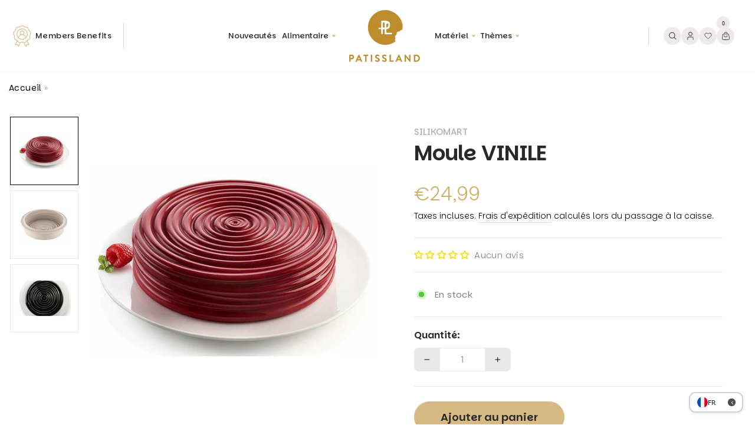

--- FILE ---
content_type: text/html; charset=utf-8
request_url: https://patissland.fr/products/moule-vinile
body_size: 124402
content:
<script>
window.rdAsyncInit = function() {
RD.init({
merchant_id: '9n2odxa03omz'
});
};
var rd_1d43f5s_a = new Date();rd_1d43f5s_a.setMinutes(0);rd_1d43f5s_a.setSeconds(0);
var rd_1d43f5s_seconds = parseInt(rd_1d43f5s_a.getTime()/1000);
(function(d, s, id){
var js, fjs = d.getElementsByTagName(s)[0];
if (d.getElementById(id)) {return;}
js = d.createElement(s); js.id = id;
js.src = "//analytics.optimalpeople.fr/js/rd-o-sdk.js?t=" + rd_1d43f5s_seconds;
fjs.parentNode.insertBefore(js, fjs);
}(document, 'script', 'rd-jssdk'));
</script>
<script language="JavaScript">
(function(i,s,o,g,r,a,m){i['TDConversionObject']=r;i[r]=i[r]||function(){(i[r].q=i[r].q||[]).push(arguments)},i[r
].l=1*new
Date();a=s.createElement(o),m=s.getElementsByTagName(o)[0];a.async=1;a.src=g;m.parentNode.insertBefore(
a,m)})(window,document,'script', 'https://svht.tradedoubler.com/tr_sdk.js', 'tdconv');
tdconv('init', '2445425', {'element': 'iframe' });
</script>
<meta name="google-adsense-account" content="ca-pub-2068138826280253">
<!--Google Review Merchant Center : intégration de la fonction d'acceptation -->
<script>
  window.renderOptIn = function() {
    window.gapi.load('surveyoptin', function() {
      window.gapi.surveyoptin.render(
        {
          // REQUIRED FIELDS
          "merchant_id": 130081649,
          "order_id": "ORDER_ID",
          "email": "CUSTOMER_EMAIL",
          "delivery_country": "COUNTRY_CODE",
          "estimated_delivery_date": "YYYY-MM-DD",

          // OPTIONAL FIELDS
          "products": [{"gtin":"GTIN1"}, {"gtin":"GTIN2"}]
        });
    });
  }
</script>
<script src="https://apis.google.com/js/platform.js?onload=renderOptIn" async defer></script><!doctype html>
<html class="no-js" lang="fr" dir="ltr">

<!-- Start of Judge.me Core -->
<link rel="dns-prefetch" href="https://cdn.judge.me/">
<script data-cfasync='false' class='jdgm-settings-script'>window.jdgmSettings={"pagination":5,"disable_web_reviews":false,"badge_no_review_text":"Aucun avis","badge_n_reviews_text":"{{ n }} avis","hide_badge_preview_if_no_reviews":true,"badge_hide_text":false,"enforce_center_preview_badge":false,"widget_title":"Avis Clients","widget_open_form_text":"Écrire un avis","widget_close_form_text":"Annuler l'avis","widget_refresh_page_text":"Actualiser la page","widget_summary_text":"Basé sur {{ number_of_reviews }} avis","widget_no_review_text":"Soyez le premier à écrire un avis","widget_name_field_text":"Nom d'affichage","widget_verified_name_field_text":"Nom vérifié (public)","widget_name_placeholder_text":"Nom d'affichage","widget_required_field_error_text":"Ce champ est obligatoire.","widget_email_field_text":"Adresse email","widget_verified_email_field_text":"Email vérifié (privé, ne peut pas être modifié)","widget_email_placeholder_text":"Votre adresse email","widget_email_field_error_text":"Veuillez entrer une adresse email valide.","widget_rating_field_text":"Évaluation","widget_review_title_field_text":"Titre de l'avis","widget_review_title_placeholder_text":"Donnez un titre à votre avis","widget_review_body_field_text":"Contenu de l'avis","widget_review_body_placeholder_text":"Commencez à écrire ici...","widget_pictures_field_text":"Photo/Vidéo (facultatif)","widget_submit_review_text":"Soumettre l'avis","widget_submit_verified_review_text":"Soumettre un avis vérifié","widget_submit_success_msg_with_auto_publish":"Merci ! Veuillez actualiser la page dans quelques instants pour voir votre avis. Vous pouvez supprimer ou modifier votre avis en vous connectant à \u003ca href='https://judge.me/login' target='_blank' rel='nofollow noopener'\u003eJudge.me\u003c/a\u003e","widget_submit_success_msg_no_auto_publish":"Merci ! Votre avis sera publié dès qu'il sera approuvé par l'administrateur de la boutique. Vous pouvez supprimer ou modifier votre avis en vous connectant à \u003ca href='https://judge.me/login' target='_blank' rel='nofollow noopener'\u003eJudge.me\u003c/a\u003e","widget_show_default_reviews_out_of_total_text":"Affichage de {{ n_reviews_shown }} sur {{ n_reviews }} avis.","widget_show_all_link_text":"Tout afficher","widget_show_less_link_text":"Afficher moins","widget_author_said_text":"{{ reviewer_name }} a dit :","widget_days_text":"il y a {{ n }} jour/jours","widget_weeks_text":"il y a {{ n }} semaine/semaines","widget_months_text":"il y a {{ n }} mois","widget_years_text":"il y a {{ n }} an/ans","widget_yesterday_text":"Hier","widget_today_text":"Aujourd'hui","widget_replied_text":"\u003e\u003e {{ shop_name }} a répondu :","widget_read_more_text":"Lire plus","widget_reviewer_name_as_initial":"last_initial","widget_rating_filter_color":"","widget_rating_filter_see_all_text":"Voir tous les avis","widget_sorting_most_recent_text":"Plus récents","widget_sorting_highest_rating_text":"Meilleures notes","widget_sorting_lowest_rating_text":"Notes les plus basses","widget_sorting_with_pictures_text":"Uniquement les photos","widget_sorting_most_helpful_text":"Plus utiles","widget_open_question_form_text":"Poser une question","widget_reviews_subtab_text":"Avis","widget_questions_subtab_text":"Questions","widget_question_label_text":"Question","widget_answer_label_text":"Réponse","widget_question_placeholder_text":"Écrivez votre question ici","widget_submit_question_text":"Soumettre la question","widget_question_submit_success_text":"Merci pour votre question ! Nous vous notifierons dès qu'elle aura une réponse.","verified_badge_text":"Vérifié","verified_badge_bg_color":"","verified_badge_text_color":"","verified_badge_placement":"left-of-reviewer-name","widget_review_max_height":"","widget_hide_border":false,"widget_social_share":false,"widget_thumb":false,"widget_review_location_show":true,"widget_location_format":"city_state_only","all_reviews_include_out_of_store_products":true,"all_reviews_out_of_store_text":"(hors boutique)","all_reviews_pagination":100,"all_reviews_product_name_prefix_text":"à propos de","enable_review_pictures":false,"enable_question_anwser":true,"widget_theme":"","review_date_format":"dd/mm/yyyy","default_sort_method":"most-recent","widget_product_reviews_subtab_text":"Avis Produits","widget_shop_reviews_subtab_text":"Avis Boutique","widget_other_products_reviews_text":"Avis pour d'autres produits","widget_store_reviews_subtab_text":"Avis de la boutique","widget_no_store_reviews_text":"Cette boutique n'a pas encore reçu d'avis","widget_web_restriction_product_reviews_text":"Ce produit n'a pas encore reçu d'avis","widget_no_items_text":"Aucun élément trouvé","widget_show_more_text":"Afficher plus","widget_write_a_store_review_text":"Je donne mon avis !","widget_other_languages_heading":"Avis dans d'autres langues","widget_translate_review_text":"Traduire l'avis en {{ language }}","widget_translating_review_text":"Traduction en cours...","widget_show_original_translation_text":"Afficher l'original ({{ language }})","widget_translate_review_failed_text":"Impossible de traduire cet avis.","widget_translate_review_retry_text":"Réessayer","widget_translate_review_try_again_later_text":"Réessayez plus tard","show_product_url_for_grouped_product":false,"widget_sorting_pictures_first_text":"Photos en premier","show_pictures_on_all_rev_page_mobile":false,"show_pictures_on_all_rev_page_desktop":true,"floating_tab_hide_mobile_install_preference":false,"floating_tab_button_name":"★ Avis","floating_tab_title":"Laissons nos clients parler pour nous","floating_tab_button_color":"","floating_tab_button_background_color":"","floating_tab_url":"","floating_tab_url_enabled":true,"floating_tab_tab_style":"text","all_reviews_text_badge_text":"Les clients nous notent {{ shop.metafields.judgeme.all_reviews_rating | round: 1 }}/5 basé sur {{ shop.metafields.judgeme.all_reviews_count }} avis.","all_reviews_text_badge_text_branded_style":"{{ shop.metafields.judgeme.all_reviews_rating | round: 1 }} sur 5 étoiles basé sur {{ shop.metafields.judgeme.all_reviews_count }} avis","is_all_reviews_text_badge_a_link":false,"show_stars_for_all_reviews_text_badge":false,"all_reviews_text_badge_url":"","all_reviews_text_style":"text","all_reviews_text_color_style":"judgeme_brand_color","all_reviews_text_color":"#108474","all_reviews_text_show_jm_brand":true,"featured_carousel_show_header":true,"featured_carousel_title":"Témoignages de nos clients","testimonials_carousel_title":"Les clients nous disent","videos_carousel_title":"Histoire de clients réels","cards_carousel_title":"Les clients nous disent","featured_carousel_count_text":"sur {{ n }} avis","featured_carousel_add_link_to_all_reviews_page":false,"featured_carousel_url":"","featured_carousel_show_images":true,"featured_carousel_autoslide_interval":5,"featured_carousel_arrows_on_the_sides":false,"featured_carousel_height":250,"featured_carousel_width":80,"featured_carousel_image_size":0,"featured_carousel_image_height":250,"featured_carousel_arrow_color":"#e50043","verified_count_badge_style":"vintage","verified_count_badge_orientation":"horizontal","verified_count_badge_color_style":"judgeme_brand_color","verified_count_badge_color":"#108474","is_verified_count_badge_a_link":false,"verified_count_badge_url":"","verified_count_badge_show_jm_brand":true,"widget_rating_preset_default":5,"widget_first_sub_tab":"product-reviews","widget_show_histogram":true,"widget_histogram_use_custom_color":false,"widget_pagination_use_custom_color":false,"widget_star_use_custom_color":false,"widget_verified_badge_use_custom_color":false,"widget_write_review_use_custom_color":false,"picture_reminder_submit_button":"Upload Pictures","enable_review_videos":false,"mute_video_by_default":false,"widget_sorting_videos_first_text":"Vidéos en premier","widget_review_pending_text":"En attente","featured_carousel_items_for_large_screen":3,"social_share_options_order":"Facebook,Twitter","remove_microdata_snippet":true,"disable_json_ld":false,"enable_json_ld_products":false,"preview_badge_show_question_text":false,"preview_badge_no_question_text":"Aucune question","preview_badge_n_question_text":"{{ number_of_questions }} question/questions","qa_badge_show_icon":false,"qa_badge_position":"same-row","remove_judgeme_branding":true,"widget_add_search_bar":false,"widget_search_bar_placeholder":"Recherche","widget_sorting_verified_only_text":"Vérifiés uniquement","featured_carousel_theme":"default","featured_carousel_show_rating":true,"featured_carousel_show_title":true,"featured_carousel_show_body":true,"featured_carousel_show_date":false,"featured_carousel_show_reviewer":true,"featured_carousel_show_product":false,"featured_carousel_header_background_color":"#108474","featured_carousel_header_text_color":"#ffffff","featured_carousel_name_product_separator":"reviewed","featured_carousel_full_star_background":"#108474","featured_carousel_empty_star_background":"#dadada","featured_carousel_vertical_theme_background":"#f9fafb","featured_carousel_verified_badge_enable":false,"featured_carousel_verified_badge_color":"#108474","featured_carousel_border_style":"round","featured_carousel_review_line_length_limit":3,"featured_carousel_more_reviews_button_text":"Lire plus d'avis","featured_carousel_view_product_button_text":"Voir le produit","all_reviews_page_load_reviews_on":"scroll","all_reviews_page_load_more_text":"Charger plus d'avis","disable_fb_tab_reviews":false,"enable_ajax_cdn_cache":false,"widget_public_name_text":"Affiché publiquement comme","default_reviewer_name":"John Smith","default_reviewer_name_has_non_latin":true,"widget_reviewer_anonymous":"Anonyme","medals_widget_title":"Médailles d'avis Judge.me","medals_widget_background_color":"#f9fafb","medals_widget_position":"footer_all_pages","medals_widget_border_color":"#f9fafb","medals_widget_verified_text_position":"left","medals_widget_use_monochromatic_version":false,"medals_widget_elements_color":"#108474","show_reviewer_avatar":false,"widget_invalid_yt_video_url_error_text":"Pas une URL de vidéo YouTube","widget_max_length_field_error_text":"Veuillez ne pas dépasser {0} caractères.","widget_show_country_flag":false,"widget_show_collected_via_shop_app":true,"widget_verified_by_shop_badge_style":"light","widget_verified_by_shop_text":"Vérifié par la boutique","widget_show_photo_gallery":false,"widget_load_with_code_splitting":true,"widget_ugc_install_preference":false,"widget_ugc_title":"Fait par nous, partagé par vous","widget_ugc_subtitle":"Taguez-nous pour voir votre photo mise en avant sur notre page","widget_ugc_arrows_color":"#ffffff","widget_ugc_primary_button_text":"Acheter maintenant","widget_ugc_primary_button_background_color":"#108474","widget_ugc_primary_button_text_color":"#ffffff","widget_ugc_primary_button_border_width":"0","widget_ugc_primary_button_border_style":"none","widget_ugc_primary_button_border_color":"#108474","widget_ugc_primary_button_border_radius":"25","widget_ugc_secondary_button_text":"Charger plus","widget_ugc_secondary_button_background_color":"#ffffff","widget_ugc_secondary_button_text_color":"#108474","widget_ugc_secondary_button_border_width":"2","widget_ugc_secondary_button_border_style":"solid","widget_ugc_secondary_button_border_color":"#108474","widget_ugc_secondary_button_border_radius":"25","widget_ugc_reviews_button_text":"Voir les avis","widget_ugc_reviews_button_background_color":"#ffffff","widget_ugc_reviews_button_text_color":"#108474","widget_ugc_reviews_button_border_width":"2","widget_ugc_reviews_button_border_style":"solid","widget_ugc_reviews_button_border_color":"#108474","widget_ugc_reviews_button_border_radius":"25","widget_ugc_reviews_button_link_to":"judgeme-reviews-page","widget_ugc_show_post_date":true,"widget_ugc_max_width":"800","widget_rating_metafield_value_type":true,"widget_primary_color":"#312e26","widget_enable_secondary_color":true,"widget_secondary_color":"#edf5f5","widget_summary_average_rating_text":"{{ average_rating }} sur 5","widget_media_grid_title":"Photos \u0026 vidéos clients","widget_media_grid_see_more_text":"Voir plus","widget_round_style":false,"widget_show_product_medals":false,"widget_verified_by_judgeme_text":"Avis Vérifié","widget_show_store_medals":false,"widget_verified_by_judgeme_text_in_store_medals":"Vérifié par Judge.me","widget_media_field_exceed_quantity_message":"Désolé, nous ne pouvons accepter que {{ max_media }} pour un avis.","widget_media_field_exceed_limit_message":"{{ file_name }} est trop volumineux, veuillez sélectionner un {{ media_type }} de moins de {{ size_limit }}MB.","widget_review_submitted_text":"Avis soumis !","widget_question_submitted_text":"Question soumise !","widget_close_form_text_question":"Annuler","widget_write_your_answer_here_text":"Écrivez votre réponse ici","widget_enabled_branded_link":true,"widget_show_collected_by_judgeme":false,"widget_reviewer_name_color":"","widget_write_review_text_color":"","widget_write_review_bg_color":"","widget_collected_by_judgeme_text":"collecté par Judge.me","widget_pagination_type":"standard","widget_load_more_text":"Charger plus","widget_load_more_color":"#108474","widget_full_review_text":"Avis complet","widget_read_more_reviews_text":"Lire plus d'avis","widget_read_questions_text":"Lire les questions","widget_questions_and_answers_text":"Questions \u0026 Réponses","widget_verified_by_text":"Vérifié par","widget_verified_text":"Vérifié","widget_number_of_reviews_text":"{{ number_of_reviews }} avis","widget_back_button_text":"Retour","widget_next_button_text":"Suivant","widget_custom_forms_filter_button":"Filtres","custom_forms_style":"vertical","widget_show_review_information":false,"how_reviews_are_collected":"Comment les avis sont-ils collectés ?","widget_show_review_keywords":false,"widget_gdpr_statement":"Comment nous utilisons vos données : Nous vous contacterons uniquement à propos de l'avis que vous avez laissé, et seulement si nécessaire. En soumettant votre avis, vous acceptez les \u003ca href='https://judge.me/terms' target='_blank' rel='nofollow noopener'\u003econditions\u003c/a\u003e, la \u003ca href='https://judge.me/privacy' target='_blank' rel='nofollow noopener'\u003epolitique de confidentialité\u003c/a\u003e et les \u003ca href='https://judge.me/content-policy' target='_blank' rel='nofollow noopener'\u003epolitiques de contenu\u003c/a\u003e de Judge.me.","widget_multilingual_sorting_enabled":false,"widget_translate_review_content_enabled":false,"widget_translate_review_content_method":"automatic","popup_widget_review_selection":"automatically_with_pictures","popup_widget_round_border_style":true,"popup_widget_show_title":true,"popup_widget_show_body":true,"popup_widget_show_reviewer":false,"popup_widget_show_product":true,"popup_widget_show_pictures":true,"popup_widget_use_review_picture":true,"popup_widget_show_on_home_page":true,"popup_widget_show_on_product_page":true,"popup_widget_show_on_collection_page":true,"popup_widget_show_on_cart_page":true,"popup_widget_position":"bottom_left","popup_widget_first_review_delay":5,"popup_widget_duration":5,"popup_widget_interval":5,"popup_widget_review_count":5,"popup_widget_hide_on_mobile":true,"review_snippet_widget_round_border_style":true,"review_snippet_widget_card_color":"#FFFFFF","review_snippet_widget_slider_arrows_background_color":"#FFFFFF","review_snippet_widget_slider_arrows_color":"#000000","review_snippet_widget_star_color":"#108474","show_product_variant":false,"all_reviews_product_variant_label_text":"Variante : ","widget_show_verified_branding":false,"widget_ai_summary_title":"Les clients disent","widget_ai_summary_disclaimer":"Résumé des avis généré par IA basé sur les avis clients récents","widget_show_ai_summary":false,"widget_show_ai_summary_bg":false,"widget_show_review_title_input":true,"redirect_reviewers_invited_via_email":"review_widget","request_store_review_after_product_review":false,"request_review_other_products_in_order":false,"review_form_color_scheme":"default","review_form_corner_style":"square","review_form_star_color":{},"review_form_text_color":"#333333","review_form_background_color":"#ffffff","review_form_field_background_color":"#fafafa","review_form_button_color":{},"review_form_button_text_color":"#ffffff","review_form_modal_overlay_color":"#000000","review_content_screen_title_text":"Comment évalueriez-vous ce produit ?","review_content_introduction_text":"Nous serions ravis que vous partagiez un peu votre expérience.","store_review_form_title_text":"Comment évalueriez-vous cette boutique ?","store_review_form_introduction_text":"Nous serions ravis que vous partagiez un peu votre expérience.","show_review_guidance_text":true,"one_star_review_guidance_text":"Mauvais","five_star_review_guidance_text":"Excellent","customer_information_screen_title_text":"À propos de vous","customer_information_introduction_text":"Veuillez nous en dire plus sur vous.","custom_questions_screen_title_text":"Votre expérience en détail","custom_questions_introduction_text":"Voici quelques questions pour nous aider à mieux comprendre votre expérience.","review_submitted_screen_title_text":"Merci pour votre avis !","review_submitted_screen_thank_you_text":"Nous le traitons et il apparaîtra bientôt dans la boutique.","review_submitted_screen_email_verification_text":"Veuillez confirmer votre email en cliquant sur le lien que nous venons de vous envoyer. Cela nous aide à maintenir des avis authentiques.","review_submitted_request_store_review_text":"Aimeriez-vous partager votre expérience d'achat avec nous ?","review_submitted_review_other_products_text":"Aimeriez-vous évaluer ces produits ?","store_review_screen_title_text":"Voulez-vous partager votre expérience de shopping avec nous ?","store_review_introduction_text":"Nous apprécions votre retour d'expérience et nous l'utilisons pour nous améliorer. Veuillez partager vos pensées ou suggestions.","reviewer_media_screen_title_picture_text":"Partager une photo","reviewer_media_introduction_picture_text":"Téléchargez une photo pour étayer votre avis.","reviewer_media_screen_title_video_text":"Partager une vidéo","reviewer_media_introduction_video_text":"Téléchargez une vidéo pour étayer votre avis.","reviewer_media_screen_title_picture_or_video_text":"Partager une photo ou une vidéo","reviewer_media_introduction_picture_or_video_text":"Téléchargez une photo ou une vidéo pour étayer votre avis.","reviewer_media_youtube_url_text":"Collez votre URL Youtube ici","advanced_settings_next_step_button_text":"Suivant","advanced_settings_close_review_button_text":"Fermer","modal_write_review_flow":false,"write_review_flow_required_text":"Obligatoire","write_review_flow_privacy_message_text":"Nous respectons votre vie privée.","write_review_flow_anonymous_text":"Avis anonyme","write_review_flow_visibility_text":"Ne sera pas visible pour les autres clients.","write_review_flow_multiple_selection_help_text":"Sélectionnez autant que vous le souhaitez","write_review_flow_single_selection_help_text":"Sélectionnez une option","write_review_flow_required_field_error_text":"Ce champ est obligatoire","write_review_flow_invalid_email_error_text":"Veuillez saisir une adresse email valide","write_review_flow_max_length_error_text":"Max. {{ max_length }} caractères.","write_review_flow_media_upload_text":"\u003cb\u003eCliquez pour télécharger\u003c/b\u003e ou glissez-déposez","write_review_flow_gdpr_statement":"Nous vous contacterons uniquement au sujet de votre avis si nécessaire. En soumettant votre avis, vous acceptez nos \u003ca href='https://judge.me/terms' target='_blank' rel='nofollow noopener'\u003econditions d'utilisation\u003c/a\u003e et notre \u003ca href='https://judge.me/privacy' target='_blank' rel='nofollow noopener'\u003epolitique de confidentialité\u003c/a\u003e.","rating_only_reviews_enabled":false,"show_negative_reviews_help_screen":false,"new_review_flow_help_screen_rating_threshold":3,"negative_review_resolution_screen_title_text":"Dites-nous plus","negative_review_resolution_text":"Votre expérience est importante pour nous. S'il y a eu des problèmes avec votre achat, nous sommes là pour vous aider. N'hésitez pas à nous contacter, nous aimerions avoir l'opportunité de corriger les choses.","negative_review_resolution_button_text":"Contactez-nous","negative_review_resolution_proceed_with_review_text":"Laisser un avis","negative_review_resolution_subject":"Problème avec l'achat de {{ shop_name }}.{{ order_name }}","preview_badge_collection_page_install_status":false,"widget_review_custom_css":"","preview_badge_custom_css":"","preview_badge_stars_count":"5-stars","featured_carousel_custom_css":"","floating_tab_custom_css":"","all_reviews_widget_custom_css":"","medals_widget_custom_css":"","verified_badge_custom_css":"","all_reviews_text_custom_css":"","transparency_badges_collected_via_store_invite":false,"transparency_badges_from_another_provider":false,"transparency_badges_collected_from_store_visitor":false,"transparency_badges_collected_by_verified_review_provider":false,"transparency_badges_earned_reward":false,"transparency_badges_collected_via_store_invite_text":"Avis collecté via l'invitation du magasin","transparency_badges_from_another_provider_text":"Avis collecté d'un autre fournisseur","transparency_badges_collected_from_store_visitor_text":"Avis collecté d'un visiteur du magasin","transparency_badges_written_in_google_text":"Avis écrit sur Google","transparency_badges_written_in_etsy_text":"Avis écrit sur Etsy","transparency_badges_written_in_shop_app_text":"Avis écrit sur Shop App","transparency_badges_earned_reward_text":"Avis a gagné une récompense pour une commande future","product_review_widget_per_page":10,"widget_store_review_label_text":"Avis de la boutique","checkout_comment_extension_title_on_product_page":"Customer Comments","checkout_comment_extension_num_latest_comment_show":5,"checkout_comment_extension_format":"name_and_timestamp","checkout_comment_customer_name":"last_initial","checkout_comment_comment_notification":true,"preview_badge_collection_page_install_preference":true,"preview_badge_home_page_install_preference":true,"preview_badge_product_page_install_preference":true,"review_widget_install_preference":"","review_carousel_install_preference":false,"floating_reviews_tab_install_preference":"none","verified_reviews_count_badge_install_preference":false,"all_reviews_text_install_preference":false,"review_widget_best_location":true,"judgeme_medals_install_preference":false,"review_widget_revamp_enabled":false,"review_widget_qna_enabled":false,"review_widget_header_theme":"minimal","review_widget_widget_title_enabled":true,"review_widget_header_text_size":"medium","review_widget_header_text_weight":"regular","review_widget_average_rating_style":"compact","review_widget_bar_chart_enabled":true,"review_widget_bar_chart_type":"numbers","review_widget_bar_chart_style":"standard","review_widget_expanded_media_gallery_enabled":false,"review_widget_reviews_section_theme":"standard","review_widget_image_style":"thumbnails","review_widget_review_image_ratio":"square","review_widget_stars_size":"medium","review_widget_verified_badge":"standard_text","review_widget_review_title_text_size":"medium","review_widget_review_text_size":"medium","review_widget_review_text_length":"medium","review_widget_number_of_columns_desktop":3,"review_widget_carousel_transition_speed":5,"review_widget_custom_questions_answers_display":"always","review_widget_button_text_color":"#FFFFFF","review_widget_text_color":"#000000","review_widget_lighter_text_color":"#7B7B7B","review_widget_corner_styling":"soft","review_widget_review_word_singular":"avis","review_widget_review_word_plural":"avis","review_widget_voting_label":"Utile?","review_widget_shop_reply_label":"Réponse de {{ shop_name }} :","review_widget_filters_title":"Filtres","qna_widget_question_word_singular":"Question","qna_widget_question_word_plural":"Questions","qna_widget_answer_reply_label":"Réponse de {{ answerer_name }} :","qna_content_screen_title_text":"Poser une question sur ce produit","qna_widget_question_required_field_error_text":"Veuillez entrer votre question.","qna_widget_flow_gdpr_statement":"Nous vous contacterons uniquement au sujet de votre question si nécessaire. En soumettant votre question, vous acceptez nos \u003ca href='https://judge.me/terms' target='_blank' rel='nofollow noopener'\u003econditions d'utilisation\u003c/a\u003e et notre \u003ca href='https://judge.me/privacy' target='_blank' rel='nofollow noopener'\u003epolitique de confidentialité\u003c/a\u003e.","qna_widget_question_submitted_text":"Merci pour votre question !","qna_widget_close_form_text_question":"Fermer","qna_widget_question_submit_success_text":"Nous vous enverrons un email lorsque nous répondrons à votre question.","all_reviews_widget_v2025_enabled":false,"all_reviews_widget_v2025_header_theme":"default","all_reviews_widget_v2025_widget_title_enabled":true,"all_reviews_widget_v2025_header_text_size":"medium","all_reviews_widget_v2025_header_text_weight":"regular","all_reviews_widget_v2025_average_rating_style":"compact","all_reviews_widget_v2025_bar_chart_enabled":true,"all_reviews_widget_v2025_bar_chart_type":"numbers","all_reviews_widget_v2025_bar_chart_style":"standard","all_reviews_widget_v2025_expanded_media_gallery_enabled":false,"all_reviews_widget_v2025_show_store_medals":true,"all_reviews_widget_v2025_show_photo_gallery":true,"all_reviews_widget_v2025_show_review_keywords":false,"all_reviews_widget_v2025_show_ai_summary":false,"all_reviews_widget_v2025_show_ai_summary_bg":false,"all_reviews_widget_v2025_add_search_bar":false,"all_reviews_widget_v2025_default_sort_method":"most-recent","all_reviews_widget_v2025_reviews_per_page":10,"all_reviews_widget_v2025_reviews_section_theme":"default","all_reviews_widget_v2025_image_style":"thumbnails","all_reviews_widget_v2025_review_image_ratio":"square","all_reviews_widget_v2025_stars_size":"medium","all_reviews_widget_v2025_verified_badge":"bold_badge","all_reviews_widget_v2025_review_title_text_size":"medium","all_reviews_widget_v2025_review_text_size":"medium","all_reviews_widget_v2025_review_text_length":"medium","all_reviews_widget_v2025_number_of_columns_desktop":3,"all_reviews_widget_v2025_carousel_transition_speed":5,"all_reviews_widget_v2025_custom_questions_answers_display":"always","all_reviews_widget_v2025_show_product_variant":false,"all_reviews_widget_v2025_show_reviewer_avatar":true,"all_reviews_widget_v2025_reviewer_name_as_initial":"","all_reviews_widget_v2025_review_location_show":false,"all_reviews_widget_v2025_location_format":"","all_reviews_widget_v2025_show_country_flag":false,"all_reviews_widget_v2025_verified_by_shop_badge_style":"light","all_reviews_widget_v2025_social_share":false,"all_reviews_widget_v2025_social_share_options_order":"Facebook,Twitter,LinkedIn,Pinterest","all_reviews_widget_v2025_pagination_type":"standard","all_reviews_widget_v2025_button_text_color":"#FFFFFF","all_reviews_widget_v2025_text_color":"#000000","all_reviews_widget_v2025_lighter_text_color":"#7B7B7B","all_reviews_widget_v2025_corner_styling":"soft","all_reviews_widget_v2025_title":"Avis clients","all_reviews_widget_v2025_ai_summary_title":"Les clients disent à propos de cette boutique","all_reviews_widget_v2025_no_review_text":"Soyez le premier à écrire un avis","platform":"shopify","branding_url":"https://app.judge.me/reviews/stores/patissland","branding_text":"Propulsé par Judge.me","locale":"en","reply_name":"Patissland","widget_version":"3.0","footer":true,"autopublish":true,"review_dates":true,"enable_custom_form":false,"shop_use_review_site":true,"shop_locale":"fr","enable_multi_locales_translations":true,"show_review_title_input":true,"review_verification_email_status":"never","can_be_branded":true,"reply_name_text":"Patissland"};</script> <style class='jdgm-settings-style'>﻿.jdgm-xx{left:0}:root{--jdgm-primary-color: #312e26;--jdgm-secondary-color: #edf5f5;--jdgm-star-color: #312e26;--jdgm-write-review-text-color: white;--jdgm-write-review-bg-color: #312e26;--jdgm-paginate-color: #312e26;--jdgm-border-radius: 0;--jdgm-reviewer-name-color: #312e26}.jdgm-histogram__bar-content{background-color:#312e26}.jdgm-rev[data-verified-buyer=true] .jdgm-rev__icon.jdgm-rev__icon:after,.jdgm-rev__buyer-badge.jdgm-rev__buyer-badge{color:white;background-color:#312e26}.jdgm-review-widget--small .jdgm-gallery.jdgm-gallery .jdgm-gallery__thumbnail-link:nth-child(8) .jdgm-gallery__thumbnail-wrapper.jdgm-gallery__thumbnail-wrapper:before{content:"Voir plus"}@media only screen and (min-width: 768px){.jdgm-gallery.jdgm-gallery .jdgm-gallery__thumbnail-link:nth-child(8) .jdgm-gallery__thumbnail-wrapper.jdgm-gallery__thumbnail-wrapper:before{content:"Voir plus"}}.jdgm-prev-badge[data-average-rating='0.00']{display:none !important}.jdgm-rev .jdgm-rev__icon{display:none !important}.jdgm-author-fullname{display:none !important}.jdgm-author-all-initials{display:none !important}.jdgm-rev-widg__title{visibility:hidden}.jdgm-rev-widg__summary-text{visibility:hidden}.jdgm-prev-badge__text{visibility:hidden}.jdgm-rev__prod-link-prefix:before{content:'à propos de'}.jdgm-rev__variant-label:before{content:'Variante : '}.jdgm-rev__out-of-store-text:before{content:'(hors boutique)'}@media only screen and (max-width: 768px){.jdgm-rev__pics .jdgm-rev_all-rev-page-picture-separator,.jdgm-rev__pics .jdgm-rev__product-picture{display:none}}.jdgm-verified-count-badget[data-from-snippet="true"]{display:none !important}.jdgm-carousel-wrapper[data-from-snippet="true"]{display:none !important}.jdgm-all-reviews-text[data-from-snippet="true"]{display:none !important}.jdgm-medals-section[data-from-snippet="true"]{display:none !important}.jdgm-ugc-media-wrapper[data-from-snippet="true"]{display:none !important}.jdgm-rev__transparency-badge[data-badge-type="review_collected_via_store_invitation"]{display:none !important}.jdgm-rev__transparency-badge[data-badge-type="review_collected_from_another_provider"]{display:none !important}.jdgm-rev__transparency-badge[data-badge-type="review_collected_from_store_visitor"]{display:none !important}.jdgm-rev__transparency-badge[data-badge-type="review_written_in_etsy"]{display:none !important}.jdgm-rev__transparency-badge[data-badge-type="review_written_in_google_business"]{display:none !important}.jdgm-rev__transparency-badge[data-badge-type="review_written_in_shop_app"]{display:none !important}.jdgm-rev__transparency-badge[data-badge-type="review_earned_for_future_purchase"]{display:none !important}.jdgm-review-snippet-widget .jdgm-rev-snippet-widget__cards-container .jdgm-rev-snippet-card{border-radius:8px;background:#fff}.jdgm-review-snippet-widget .jdgm-rev-snippet-widget__cards-container .jdgm-rev-snippet-card__rev-rating .jdgm-star{color:#108474}.jdgm-review-snippet-widget .jdgm-rev-snippet-widget__prev-btn,.jdgm-review-snippet-widget .jdgm-rev-snippet-widget__next-btn{border-radius:50%;background:#fff}.jdgm-review-snippet-widget .jdgm-rev-snippet-widget__prev-btn>svg,.jdgm-review-snippet-widget .jdgm-rev-snippet-widget__next-btn>svg{fill:#000}.jdgm-full-rev-modal.rev-snippet-widget .jm-mfp-container .jm-mfp-content,.jdgm-full-rev-modal.rev-snippet-widget .jm-mfp-container .jdgm-full-rev__icon,.jdgm-full-rev-modal.rev-snippet-widget .jm-mfp-container .jdgm-full-rev__pic-img,.jdgm-full-rev-modal.rev-snippet-widget .jm-mfp-container .jdgm-full-rev__reply{border-radius:8px}.jdgm-full-rev-modal.rev-snippet-widget .jm-mfp-container .jdgm-full-rev[data-verified-buyer="true"] .jdgm-full-rev__icon::after{border-radius:8px}.jdgm-full-rev-modal.rev-snippet-widget .jm-mfp-container .jdgm-full-rev .jdgm-rev__buyer-badge{border-radius:calc( 8px / 2 )}.jdgm-full-rev-modal.rev-snippet-widget .jm-mfp-container .jdgm-full-rev .jdgm-full-rev__replier::before{content:'Patissland'}.jdgm-full-rev-modal.rev-snippet-widget .jm-mfp-container .jdgm-full-rev .jdgm-full-rev__product-button{border-radius:calc( 8px * 6 )}
</style> <style class='jdgm-settings-style'></style>

  
  
  
  <style class='jdgm-miracle-styles'>
  @-webkit-keyframes jdgm-spin{0%{-webkit-transform:rotate(0deg);-ms-transform:rotate(0deg);transform:rotate(0deg)}100%{-webkit-transform:rotate(359deg);-ms-transform:rotate(359deg);transform:rotate(359deg)}}@keyframes jdgm-spin{0%{-webkit-transform:rotate(0deg);-ms-transform:rotate(0deg);transform:rotate(0deg)}100%{-webkit-transform:rotate(359deg);-ms-transform:rotate(359deg);transform:rotate(359deg)}}@font-face{font-family:'JudgemeStar';src:url("[data-uri]") format("woff");font-weight:normal;font-style:normal}.jdgm-star{font-family:'JudgemeStar';display:inline !important;text-decoration:none !important;padding:0 4px 0 0 !important;margin:0 !important;font-weight:bold;opacity:1;-webkit-font-smoothing:antialiased;-moz-osx-font-smoothing:grayscale}.jdgm-star:hover{opacity:1}.jdgm-star:last-of-type{padding:0 !important}.jdgm-star.jdgm--on:before{content:"\e000"}.jdgm-star.jdgm--off:before{content:"\e001"}.jdgm-star.jdgm--half:before{content:"\e002"}.jdgm-widget *{margin:0;line-height:1.4;-webkit-box-sizing:border-box;-moz-box-sizing:border-box;box-sizing:border-box;-webkit-overflow-scrolling:touch}.jdgm-hidden{display:none !important;visibility:hidden !important}.jdgm-temp-hidden{display:none}.jdgm-spinner{width:40px;height:40px;margin:auto;border-radius:50%;border-top:2px solid #eee;border-right:2px solid #eee;border-bottom:2px solid #eee;border-left:2px solid #ccc;-webkit-animation:jdgm-spin 0.8s infinite linear;animation:jdgm-spin 0.8s infinite linear}.jdgm-prev-badge{display:block !important}

</style>


  
  
   


<script data-cfasync='false' class='jdgm-script'>
!function(e){window.jdgm=window.jdgm||{},jdgm.CDN_HOST="https://cdn.judge.me/",
jdgm.docReady=function(d){(e.attachEvent?"complete"===e.readyState:"loading"!==e.readyState)?
setTimeout(d,0):e.addEventListener("DOMContentLoaded",d)},jdgm.loadCSS=function(d,t,o,s){
!o&&jdgm.loadCSS.requestedUrls.indexOf(d)>=0||(jdgm.loadCSS.requestedUrls.push(d),
(s=e.createElement("link")).rel="stylesheet",s.class="jdgm-stylesheet",s.media="nope!",
s.href=d,s.onload=function(){this.media="all",t&&setTimeout(t)},e.body.appendChild(s))},
jdgm.loadCSS.requestedUrls=[],jdgm.docReady(function(){(window.jdgmLoadCSS||e.querySelectorAll(
".jdgm-widget, .jdgm-all-reviews-page").length>0)&&(jdgmSettings.widget_load_with_code_splitting?
parseFloat(jdgmSettings.widget_version)>=3?jdgm.loadCSS(jdgm.CDN_HOST+"widget_v3/base.css"):
jdgm.loadCSS(jdgm.CDN_HOST+"widget/base.css"):jdgm.loadCSS(jdgm.CDN_HOST+"shopify_v2.css"))})}(document);
</script>
<script async data-cfasync="false" type="text/javascript" src="https://cdn.judge.me/loader.js"></script>

<noscript><link rel="stylesheet" type="text/css" media="all" href="https://cdn.judge.me/shopify_v2.css"></noscript>
<!-- End of Judge.me Core -->


  <head>
    <style>
      .jdgm-ans .jdgm-rev__author:after {
        font-weight: normal;
        content: " a répondu:" !important;
      }
    </style>
    
    <link rel="stylesheet" type="text/css" href="//cdn.jsdelivr.net/npm/slick-carousel@1.8.1/slick/slick.css">
    <link rel="stylesheet" href="https://cdnjs.cloudflare.com/ajax/libs/font-awesome/4.7.0/css/font-awesome.min.css">
    
    <script async src="https://pagead2.googlesyndication.com/pagead/js/adsbygoogle.js?client=ca-pub-2068138826280253" crossorigin="anonymous"></script>
    
    <!-- Google tag (gtag.js) pour le marché français -->
    

    <!-- Google tag (gtag.js) pour le marché allemand -->
    
    
    <!-- Added by AVADA SEO Suite -->
    
    <!-- /Added by AVADA SEO Suite -->
  
    <meta charset="utf-8">
    <meta http-equiv="X-UA-Compatible" content="IE=edge,chrome=1">
    <meta name="viewport" content="width=device-width,initial-scale=1">
    <meta name="theme-color" content="#c08d14">
    <link rel="canonical" href="https://patissland.fr/products/moule-vinile">
    <link rel="preconnect" href="https://cdn.shopify.com">
    <link rel="preconnect" href="https://fonts.shopifycdn.com">
    <link rel="dns-prefetch" href="https://productreviews.shopifycdn.com">
    <link rel="dns-prefetch" href="https://ajax.googleapis.com">
    <link rel="dns-prefetch" href="https://maps.googleapis.com">
    <link rel="dns-prefetch" href="https://maps.gstatic.com"><link rel="shortcut icon" href="//patissland.fr/cdn/shop/files/Logo_dore_Patissland_RVB_afd29ef0-4d7e-4dbe-971e-572f6bcb044e_32x32.png?v=1681433519" type="image/png" /><title>Moule VINILE</title><meta name="description" content="Moule Vinile - Silikomart Découvrez le moule Vinile de Silikomart, un outil de pâtisserie polyvalent et résistant, parfait pour vos créations sucrées et salées. Conçu pour résister à des températures extrêmes, ce moule vous permet de réaliser une grande variété de préparations. Caractéristiques Principales : Marque : S"><meta property="og:site_name" content="Patissland">
  <meta property="og:url" content="https://patissland.fr/products/moule-vinile">
  <meta property="og:title" content="Moule VINILE">
  <meta property="og:type" content="product">
  <meta property="og:description" content="Moule Vinile - Silikomart Découvrez le moule Vinile de Silikomart, un outil de pâtisserie polyvalent et résistant, parfait pour vos créations sucrées et salées. Conçu pour résister à des températures extrêmes, ce moule vous permet de réaliser une grande variété de préparations. Caractéristiques Principales : Marque : S"><meta property="og:image" content="http://patissland.fr/cdn/shop/files/moule-vinile-silikomart-27913.jpg?v=1742166352">
    <meta property="og:image:secure_url" content="https://patissland.fr/cdn/shop/files/moule-vinile-silikomart-27913.jpg?v=1742166352">
    <meta property="og:image:width" content="600">
    <meta property="og:image:height" content="600"><meta name="twitter:site" content="@">
  <meta name="twitter:card" content="summary_large_image">
  <meta name="twitter:title" content="Moule VINILE">
  <meta name="twitter:description" content="Moule Vinile - Silikomart Découvrez le moule Vinile de Silikomart, un outil de pâtisserie polyvalent et résistant, parfait pour vos créations sucrées et salées. Conçu pour résister à des températures extrêmes, ce moule vous permet de réaliser une grande variété de préparations. Caractéristiques Principales : Marque : S">
<style data-shopify>@font-face {
  font-family: "Tenor Sans";
  font-weight: 400;
  font-style: normal;
  font-display: swap;
  src: url("//patissland.fr/cdn/fonts/tenor_sans/tenorsans_n4.966071a72c28462a9256039d3e3dc5b0cf314f65.woff2") format("woff2"),
       url("//patissland.fr/cdn/fonts/tenor_sans/tenorsans_n4.2282841d948f9649ba5c3cad6ea46df268141820.woff") format("woff");
}

  @font-face {
  font-family: Outfit;
  font-weight: 300;
  font-style: normal;
  font-display: swap;
  src: url("//patissland.fr/cdn/fonts/outfit/outfit_n3.8c97ae4c4fac7c2ea467a6dc784857f4de7e0e37.woff2") format("woff2"),
       url("//patissland.fr/cdn/fonts/outfit/outfit_n3.b50a189ccde91f9bceee88f207c18c09f0b62a7b.woff") format("woff");
}


  @font-face {
  font-family: Outfit;
  font-weight: 600;
  font-style: normal;
  font-display: swap;
  src: url("//patissland.fr/cdn/fonts/outfit/outfit_n6.dfcbaa80187851df2e8384061616a8eaa1702fdc.woff2") format("woff2"),
       url("//patissland.fr/cdn/fonts/outfit/outfit_n6.88384e9fc3e36038624caccb938f24ea8008a91d.woff") format("woff");
}

  
  
</style><link href="//patissland.fr/cdn/shop/t/34/assets/theme.aio.min.css?v=94980539837994296931753230113" rel="stylesheet" type="text/css" media="all" />
<style data-shopify>:root {
    --typeHeaderPrimary: "Tenor Sans";
    --typeHeaderFallback: sans-serif;
    --typeHeaderSize: 40px;
    --typeHeaderWeight: 400;
    --typeHeaderLineHeight: 1;
    --typeHeaderSpacing: -0.025em;

    --typeBasePrimary:Outfit;
    --typeBaseFallback:sans-serif;
    --typeBaseSize: 15px;
    --typeBaseWeight: 300;
    --typeBaseSpacing: 0.025em;
    --typeBaseLineHeight: 1.5;

    --typeCollectionTitle: 20px;

    --iconWeight: 2px;
    --iconLinecaps: miter;

    
      --buttonRadius: 50px;
    

    --colorGridOverlayOpacity: 0.1;
  }

  .placeholder-content {
    background-image: linear-gradient(100deg, #ffffff 40%, #f7f7f7 63%, #ffffff 79%);
  }</style><script>
      document.documentElement.className = document.documentElement.className.replace('no-js', 'js');

      window.theme = window.theme || {};
      theme.routes = {
        home: "/",
        cart: "/cart.js",
        cartPage: "/cart",
        cartAdd: "/cart/add.js",
        cartChange: "/cart/change.js",
        search: "/search"
      };
      theme.strings = {
        soldOut: "Bientôt de retour",
        unavailable: "Non disponible",
        inStockLabel: "En stock",
        stockLabel: "",
        willNotShipUntil: "Sera expédié après [date]",
        willBeInStockAfter: "Sera en stock à compter de [date]",
        waitingForStock: "Inventaire sur le chemin",
        savePrice: "Économisez [saved_amount]",
        cartEmpty: "Votre panier est vide.",
        cartTermsConfirmation: "Vous devez accepter les termes et conditions de vente pour vérifier",
        searchCollections: "Collections:",
        searchPages: "Pages:",
        searchArticles: "Des articles:"
      };
      theme.settings = {
        dynamicVariantsEnable: true,
        cartType: "drawer",
        isCustomerTemplate: false,
        moneyFormat: "\u003cspan class=transcy-money\u003e€{{amount_with_comma_separator}}\u003c\/span\u003e",
        saveType: "percent",
        productImageSize: "natural",
        productImageCover: false,
        predictiveSearch: true,
        predictiveSearchType: "product,article",
        quickView: false,
        themeName: 'Impulse',
        themeVersion: "6.1.0"
      };
    </script>

    <script>window.performance && window.performance.mark && window.performance.mark('shopify.content_for_header.start');</script><meta name="google-site-verification" content="J_NaJHsIiW8baxbbBXJA5Bgdf9h8BVQNTqUaLqoV8eo">
<meta name="google-site-verification" content="CUGPuPFBgEusDR59jJSMfimhrsvtlAnESQzAsGMZJg0">
<meta name="google-site-verification" content="44u-y-XQS2Fx-OXWiQNCM1KzqgQFIGQmXCslNOVBKo8">
<meta name="facebook-domain-verification" content="78x4lymtv39gvwdmukxuytaqm7uxpn">
<meta id="shopify-digital-wallet" name="shopify-digital-wallet" content="/10861674596/digital_wallets/dialog">
<meta name="shopify-checkout-api-token" content="6df33587526316f65fd99a4dfe72eb5d">
<meta id="in-context-paypal-metadata" data-shop-id="10861674596" data-venmo-supported="false" data-environment="production" data-locale="fr_FR" data-paypal-v4="true" data-currency="EUR">
<link rel="alternate" hreflang="x-default" href="https://patissland.fr/products/moule-vinile">
<link rel="alternate" hreflang="fr" href="https://patissland.fr/products/moule-vinile">
<link rel="alternate" hreflang="de" href="https://patissland.fr/de/products/moule-vinile">
<link rel="alternate" hreflang="en" href="https://patissland.fr/en/products/moule-vinile">
<link rel="alternate" hreflang="es" href="https://patissland.fr/es/products/moule-vinile">
<link rel="alternate" hreflang="it" href="https://patissland.fr/it/products/moule-vinile">
<link rel="alternate" hreflang="pt" href="https://patissland.fr/pt/products/moule-vinile">
<link rel="alternate" hreflang="nl" href="https://patissland.fr/nl/products/moule-vinile">
<link rel="alternate" hreflang="pl" href="https://patissland.fr/pl/products/moule-vinile">
<link rel="alternate" hreflang="cs" href="https://patissland.fr/cs/products/moule-vinile">
<link rel="alternate" hreflang="sv" href="https://patissland.fr/sv/products/moule-vinile">
<link rel="alternate" hreflang="sl" href="https://patissland.fr/sl/products/moule-vinile">
<link rel="alternate" type="application/json+oembed" href="https://patissland.fr/products/moule-vinile.oembed">
<script async="async" src="/checkouts/internal/preloads.js?locale=fr-FR"></script>
<link rel="preconnect" href="https://shop.app" crossorigin="anonymous">
<script async="async" src="https://shop.app/checkouts/internal/preloads.js?locale=fr-FR&shop_id=10861674596" crossorigin="anonymous"></script>
<script id="apple-pay-shop-capabilities" type="application/json">{"shopId":10861674596,"countryCode":"FR","currencyCode":"EUR","merchantCapabilities":["supports3DS"],"merchantId":"gid:\/\/shopify\/Shop\/10861674596","merchantName":"Patissland","requiredBillingContactFields":["postalAddress","email","phone"],"requiredShippingContactFields":["postalAddress","email","phone"],"shippingType":"shipping","supportedNetworks":["visa","masterCard","amex","maestro"],"total":{"type":"pending","label":"Patissland","amount":"1.00"},"shopifyPaymentsEnabled":true,"supportsSubscriptions":true}</script>
<script id="shopify-features" type="application/json">{"accessToken":"6df33587526316f65fd99a4dfe72eb5d","betas":["rich-media-storefront-analytics"],"domain":"patissland.fr","predictiveSearch":true,"shopId":10861674596,"locale":"fr"}</script>
<script>var Shopify = Shopify || {};
Shopify.shop = "cuisine-and-patisserie.myshopify.com";
Shopify.locale = "fr";
Shopify.currency = {"active":"EUR","rate":"1.0"};
Shopify.country = "FR";
Shopify.theme = {"name":"IMPULSE","id":184616354131,"schema_name":"Impulse","schema_version":"6.1.0","theme_store_id":857,"role":"main"};
Shopify.theme.handle = "null";
Shopify.theme.style = {"id":null,"handle":null};
Shopify.cdnHost = "patissland.fr/cdn";
Shopify.routes = Shopify.routes || {};
Shopify.routes.root = "/";</script>
<script type="module">!function(o){(o.Shopify=o.Shopify||{}).modules=!0}(window);</script>
<script>!function(o){function n(){var o=[];function n(){o.push(Array.prototype.slice.apply(arguments))}return n.q=o,n}var t=o.Shopify=o.Shopify||{};t.loadFeatures=n(),t.autoloadFeatures=n()}(window);</script>
<script>
  window.ShopifyPay = window.ShopifyPay || {};
  window.ShopifyPay.apiHost = "shop.app\/pay";
  window.ShopifyPay.redirectState = null;
</script>
<script id="shop-js-analytics" type="application/json">{"pageType":"product"}</script>
<script defer="defer" async type="module" src="//patissland.fr/cdn/shopifycloud/shop-js/modules/v2/client.init-shop-cart-sync_BcDpqI9l.fr.esm.js"></script>
<script defer="defer" async type="module" src="//patissland.fr/cdn/shopifycloud/shop-js/modules/v2/chunk.common_a1Rf5Dlz.esm.js"></script>
<script defer="defer" async type="module" src="//patissland.fr/cdn/shopifycloud/shop-js/modules/v2/chunk.modal_Djra7sW9.esm.js"></script>
<script type="module">
  await import("//patissland.fr/cdn/shopifycloud/shop-js/modules/v2/client.init-shop-cart-sync_BcDpqI9l.fr.esm.js");
await import("//patissland.fr/cdn/shopifycloud/shop-js/modules/v2/chunk.common_a1Rf5Dlz.esm.js");
await import("//patissland.fr/cdn/shopifycloud/shop-js/modules/v2/chunk.modal_Djra7sW9.esm.js");

  window.Shopify.SignInWithShop?.initShopCartSync?.({"fedCMEnabled":true,"windoidEnabled":true});

</script>
<script>
  window.Shopify = window.Shopify || {};
  if (!window.Shopify.featureAssets) window.Shopify.featureAssets = {};
  window.Shopify.featureAssets['shop-js'] = {"shop-cart-sync":["modules/v2/client.shop-cart-sync_BLrx53Hf.fr.esm.js","modules/v2/chunk.common_a1Rf5Dlz.esm.js","modules/v2/chunk.modal_Djra7sW9.esm.js"],"init-fed-cm":["modules/v2/client.init-fed-cm_C8SUwJ8U.fr.esm.js","modules/v2/chunk.common_a1Rf5Dlz.esm.js","modules/v2/chunk.modal_Djra7sW9.esm.js"],"shop-cash-offers":["modules/v2/client.shop-cash-offers_BBp_MjBM.fr.esm.js","modules/v2/chunk.common_a1Rf5Dlz.esm.js","modules/v2/chunk.modal_Djra7sW9.esm.js"],"shop-login-button":["modules/v2/client.shop-login-button_Dw6kG_iO.fr.esm.js","modules/v2/chunk.common_a1Rf5Dlz.esm.js","modules/v2/chunk.modal_Djra7sW9.esm.js"],"pay-button":["modules/v2/client.pay-button_BJDaAh68.fr.esm.js","modules/v2/chunk.common_a1Rf5Dlz.esm.js","modules/v2/chunk.modal_Djra7sW9.esm.js"],"shop-button":["modules/v2/client.shop-button_DBWL94V3.fr.esm.js","modules/v2/chunk.common_a1Rf5Dlz.esm.js","modules/v2/chunk.modal_Djra7sW9.esm.js"],"avatar":["modules/v2/client.avatar_BTnouDA3.fr.esm.js"],"init-windoid":["modules/v2/client.init-windoid_77FSIiws.fr.esm.js","modules/v2/chunk.common_a1Rf5Dlz.esm.js","modules/v2/chunk.modal_Djra7sW9.esm.js"],"init-shop-for-new-customer-accounts":["modules/v2/client.init-shop-for-new-customer-accounts_QoC3RJm9.fr.esm.js","modules/v2/client.shop-login-button_Dw6kG_iO.fr.esm.js","modules/v2/chunk.common_a1Rf5Dlz.esm.js","modules/v2/chunk.modal_Djra7sW9.esm.js"],"init-shop-email-lookup-coordinator":["modules/v2/client.init-shop-email-lookup-coordinator_D4ioGzPw.fr.esm.js","modules/v2/chunk.common_a1Rf5Dlz.esm.js","modules/v2/chunk.modal_Djra7sW9.esm.js"],"init-shop-cart-sync":["modules/v2/client.init-shop-cart-sync_BcDpqI9l.fr.esm.js","modules/v2/chunk.common_a1Rf5Dlz.esm.js","modules/v2/chunk.modal_Djra7sW9.esm.js"],"shop-toast-manager":["modules/v2/client.shop-toast-manager_B-eIbpHW.fr.esm.js","modules/v2/chunk.common_a1Rf5Dlz.esm.js","modules/v2/chunk.modal_Djra7sW9.esm.js"],"init-customer-accounts":["modules/v2/client.init-customer-accounts_BcBSUbIK.fr.esm.js","modules/v2/client.shop-login-button_Dw6kG_iO.fr.esm.js","modules/v2/chunk.common_a1Rf5Dlz.esm.js","modules/v2/chunk.modal_Djra7sW9.esm.js"],"init-customer-accounts-sign-up":["modules/v2/client.init-customer-accounts-sign-up_DvG__VHD.fr.esm.js","modules/v2/client.shop-login-button_Dw6kG_iO.fr.esm.js","modules/v2/chunk.common_a1Rf5Dlz.esm.js","modules/v2/chunk.modal_Djra7sW9.esm.js"],"shop-follow-button":["modules/v2/client.shop-follow-button_Dnx6fDH9.fr.esm.js","modules/v2/chunk.common_a1Rf5Dlz.esm.js","modules/v2/chunk.modal_Djra7sW9.esm.js"],"checkout-modal":["modules/v2/client.checkout-modal_BDH3MUqJ.fr.esm.js","modules/v2/chunk.common_a1Rf5Dlz.esm.js","modules/v2/chunk.modal_Djra7sW9.esm.js"],"shop-login":["modules/v2/client.shop-login_CV9Paj8R.fr.esm.js","modules/v2/chunk.common_a1Rf5Dlz.esm.js","modules/v2/chunk.modal_Djra7sW9.esm.js"],"lead-capture":["modules/v2/client.lead-capture_DGQOTB4e.fr.esm.js","modules/v2/chunk.common_a1Rf5Dlz.esm.js","modules/v2/chunk.modal_Djra7sW9.esm.js"],"payment-terms":["modules/v2/client.payment-terms_BQYK7nq4.fr.esm.js","modules/v2/chunk.common_a1Rf5Dlz.esm.js","modules/v2/chunk.modal_Djra7sW9.esm.js"]};
</script>
<script>(function() {
  var isLoaded = false;
  function asyncLoad() {
    if (isLoaded) return;
    isLoaded = true;
    var urls = ["https:\/\/cdn1.avada.io\/flying-pages\/module.js?shop=cuisine-and-patisserie.myshopify.com","https:\/\/seo.apps.avada.io\/avada-seo-installed.js?shop=cuisine-and-patisserie.myshopify.com","https:\/\/app.tncapp.com\/get_script\/5472bd18061d11ee9ead26a1361ded25.js?v=958432\u0026shop=cuisine-and-patisserie.myshopify.com","https:\/\/cdn.rebuyengine.com\/onsite\/js\/rebuy.js?shop=cuisine-and-patisserie.myshopify.com","\/\/satcb.azureedge.net\/Scripts\/satcb.min.js?shop=cuisine-and-patisserie.myshopify.com"];
    for (var i = 0; i < urls.length; i++) {
      var s = document.createElement('script');
      s.type = 'text/javascript';
      s.async = true;
      s.src = urls[i];
      var x = document.getElementsByTagName('script')[0];
      x.parentNode.insertBefore(s, x);
    }
  };
  if(window.attachEvent) {
    window.attachEvent('onload', asyncLoad);
  } else {
    window.addEventListener('load', asyncLoad, false);
  }
})();</script>
<script id="__st">var __st={"a":10861674596,"offset":3600,"reqid":"148a992a-6302-4528-9716-956c7eddc01c-1769108835","pageurl":"patissland.fr\/products\/moule-vinile","u":"ff2367d4ac83","p":"product","rtyp":"product","rid":6819681042474};</script>
<script>window.ShopifyPaypalV4VisibilityTracking = true;</script>
<script id="captcha-bootstrap">!function(){'use strict';const t='contact',e='account',n='new_comment',o=[[t,t],['blogs',n],['comments',n],[t,'customer']],c=[[e,'customer_login'],[e,'guest_login'],[e,'recover_customer_password'],[e,'create_customer']],r=t=>t.map((([t,e])=>`form[action*='/${t}']:not([data-nocaptcha='true']) input[name='form_type'][value='${e}']`)).join(','),a=t=>()=>t?[...document.querySelectorAll(t)].map((t=>t.form)):[];function s(){const t=[...o],e=r(t);return a(e)}const i='password',u='form_key',d=['recaptcha-v3-token','g-recaptcha-response','h-captcha-response',i],f=()=>{try{return window.sessionStorage}catch{return}},m='__shopify_v',_=t=>t.elements[u];function p(t,e,n=!1){try{const o=window.sessionStorage,c=JSON.parse(o.getItem(e)),{data:r}=function(t){const{data:e,action:n}=t;return t[m]||n?{data:e,action:n}:{data:t,action:n}}(c);for(const[e,n]of Object.entries(r))t.elements[e]&&(t.elements[e].value=n);n&&o.removeItem(e)}catch(o){console.error('form repopulation failed',{error:o})}}const l='form_type',E='cptcha';function T(t){t.dataset[E]=!0}const w=window,h=w.document,L='Shopify',v='ce_forms',y='captcha';let A=!1;((t,e)=>{const n=(g='f06e6c50-85a8-45c8-87d0-21a2b65856fe',I='https://cdn.shopify.com/shopifycloud/storefront-forms-hcaptcha/ce_storefront_forms_captcha_hcaptcha.v1.5.2.iife.js',D={infoText:'Protégé par hCaptcha',privacyText:'Confidentialité',termsText:'Conditions'},(t,e,n)=>{const o=w[L][v],c=o.bindForm;if(c)return c(t,g,e,D).then(n);var r;o.q.push([[t,g,e,D],n]),r=I,A||(h.body.append(Object.assign(h.createElement('script'),{id:'captcha-provider',async:!0,src:r})),A=!0)});var g,I,D;w[L]=w[L]||{},w[L][v]=w[L][v]||{},w[L][v].q=[],w[L][y]=w[L][y]||{},w[L][y].protect=function(t,e){n(t,void 0,e),T(t)},Object.freeze(w[L][y]),function(t,e,n,w,h,L){const[v,y,A,g]=function(t,e,n){const i=e?o:[],u=t?c:[],d=[...i,...u],f=r(d),m=r(i),_=r(d.filter((([t,e])=>n.includes(e))));return[a(f),a(m),a(_),s()]}(w,h,L),I=t=>{const e=t.target;return e instanceof HTMLFormElement?e:e&&e.form},D=t=>v().includes(t);t.addEventListener('submit',(t=>{const e=I(t);if(!e)return;const n=D(e)&&!e.dataset.hcaptchaBound&&!e.dataset.recaptchaBound,o=_(e),c=g().includes(e)&&(!o||!o.value);(n||c)&&t.preventDefault(),c&&!n&&(function(t){try{if(!f())return;!function(t){const e=f();if(!e)return;const n=_(t);if(!n)return;const o=n.value;o&&e.removeItem(o)}(t);const e=Array.from(Array(32),(()=>Math.random().toString(36)[2])).join('');!function(t,e){_(t)||t.append(Object.assign(document.createElement('input'),{type:'hidden',name:u})),t.elements[u].value=e}(t,e),function(t,e){const n=f();if(!n)return;const o=[...t.querySelectorAll(`input[type='${i}']`)].map((({name:t})=>t)),c=[...d,...o],r={};for(const[a,s]of new FormData(t).entries())c.includes(a)||(r[a]=s);n.setItem(e,JSON.stringify({[m]:1,action:t.action,data:r}))}(t,e)}catch(e){console.error('failed to persist form',e)}}(e),e.submit())}));const S=(t,e)=>{t&&!t.dataset[E]&&(n(t,e.some((e=>e===t))),T(t))};for(const o of['focusin','change'])t.addEventListener(o,(t=>{const e=I(t);D(e)&&S(e,y())}));const B=e.get('form_key'),M=e.get(l),P=B&&M;t.addEventListener('DOMContentLoaded',(()=>{const t=y();if(P)for(const e of t)e.elements[l].value===M&&p(e,B);[...new Set([...A(),...v().filter((t=>'true'===t.dataset.shopifyCaptcha))])].forEach((e=>S(e,t)))}))}(h,new URLSearchParams(w.location.search),n,t,e,['guest_login'])})(!0,!0)}();</script>
<script integrity="sha256-4kQ18oKyAcykRKYeNunJcIwy7WH5gtpwJnB7kiuLZ1E=" data-source-attribution="shopify.loadfeatures" defer="defer" src="//patissland.fr/cdn/shopifycloud/storefront/assets/storefront/load_feature-a0a9edcb.js" crossorigin="anonymous"></script>
<script crossorigin="anonymous" defer="defer" src="//patissland.fr/cdn/shopifycloud/storefront/assets/shopify_pay/storefront-65b4c6d7.js?v=20250812"></script>
<script data-source-attribution="shopify.dynamic_checkout.dynamic.init">var Shopify=Shopify||{};Shopify.PaymentButton=Shopify.PaymentButton||{isStorefrontPortableWallets:!0,init:function(){window.Shopify.PaymentButton.init=function(){};var t=document.createElement("script");t.src="https://patissland.fr/cdn/shopifycloud/portable-wallets/latest/portable-wallets.fr.js",t.type="module",document.head.appendChild(t)}};
</script>
<script data-source-attribution="shopify.dynamic_checkout.buyer_consent">
  function portableWalletsHideBuyerConsent(e){var t=document.getElementById("shopify-buyer-consent"),n=document.getElementById("shopify-subscription-policy-button");t&&n&&(t.classList.add("hidden"),t.setAttribute("aria-hidden","true"),n.removeEventListener("click",e))}function portableWalletsShowBuyerConsent(e){var t=document.getElementById("shopify-buyer-consent"),n=document.getElementById("shopify-subscription-policy-button");t&&n&&(t.classList.remove("hidden"),t.removeAttribute("aria-hidden"),n.addEventListener("click",e))}window.Shopify?.PaymentButton&&(window.Shopify.PaymentButton.hideBuyerConsent=portableWalletsHideBuyerConsent,window.Shopify.PaymentButton.showBuyerConsent=portableWalletsShowBuyerConsent);
</script>
<script data-source-attribution="shopify.dynamic_checkout.cart.bootstrap">document.addEventListener("DOMContentLoaded",(function(){function t(){return document.querySelector("shopify-accelerated-checkout-cart, shopify-accelerated-checkout")}if(t())Shopify.PaymentButton.init();else{new MutationObserver((function(e,n){t()&&(Shopify.PaymentButton.init(),n.disconnect())})).observe(document.body,{childList:!0,subtree:!0})}}));
</script>
<script id='scb4127' type='text/javascript' async='' src='https://patissland.fr/cdn/shopifycloud/privacy-banner/storefront-banner.js'></script><link id="shopify-accelerated-checkout-styles" rel="stylesheet" media="screen" href="https://patissland.fr/cdn/shopifycloud/portable-wallets/latest/accelerated-checkout-backwards-compat.css" crossorigin="anonymous">
<style id="shopify-accelerated-checkout-cart">
        #shopify-buyer-consent {
  margin-top: 1em;
  display: inline-block;
  width: 100%;
}

#shopify-buyer-consent.hidden {
  display: none;
}

#shopify-subscription-policy-button {
  background: none;
  border: none;
  padding: 0;
  text-decoration: underline;
  font-size: inherit;
  cursor: pointer;
}

#shopify-subscription-policy-button::before {
  box-shadow: none;
}

      </style>

<script>window.performance && window.performance.mark && window.performance.mark('shopify.content_for_header.end');</script>

    <script src="//patissland.fr/cdn/shop/t/34/assets/vendor-scripts-v11.aio.min.js" defer="defer"></script><link rel="stylesheet" href="//patissland.fr/cdn/shop/t/34/assets/country-flags.aio.min.css"><link rel="stylesheet" href="//patissland.fr/cdn/shop/t/34/assets/footer-style.css?v=79719016409732178301753230089">
    <link rel="stylesheet" href="//patissland.fr/cdn/shop/t/34/assets/custom-style.css?v=5393041899341338831753230078">
    <link rel="stylesheet" href="//patissland.fr/cdn/shop/t/34/assets/product-style.css?v=91371366493387917181753230107">
  <!-- BEGIN app block: shopify://apps/t-lab-ai-language-translate/blocks/custom_translations/b5b83690-efd4-434d-8c6a-a5cef4019faf --><!-- BEGIN app snippet: custom_translation_scripts --><script>
(()=>{var o=/\([0-9]+?\)$/,M=/\r?\n|\r|\t|\xa0|\u200B|\u200E|&nbsp;| /g,v=/<\/?[a-z][\s\S]*>/i,t=/^(https?:\/\/|\/\/)[^\s/$.?#].[^\s]*$/i,k=/\{\{\s*([a-zA-Z_]\w*)\s*\}\}/g,p=/\{\{\s*([a-zA-Z_]\w*)\s*\}\}/,r=/^(https:)?\/\/cdn\.shopify\.com\/(.+)\.(png|jpe?g|gif|webp|svgz?|bmp|tiff?|ico|avif)/i,e=/^(https:)?\/\/cdn\.shopify\.com/i,a=/\b(?:https?|ftp)?:?\/\/?[^\s\/]+\/[^\s]+\.(?:png|jpe?g|gif|webp|svgz?|bmp|tiff?|ico|avif)\b/i,I=/url\(['"]?(.*?)['"]?\)/,m="__label:",i=document.createElement("textarea"),u={t:["src","data-src","data-source","data-href","data-zoom","data-master","data-bg","base-src"],i:["srcset","data-srcset"],o:["href","data-href"],u:["href","data-href","data-src","data-zoom"]},g=new Set(["img","picture","button","p","a","input"]),h=16.67,s=function(n){return n.nodeType===Node.ELEMENT_NODE},c=function(n){return n.nodeType===Node.TEXT_NODE};function w(n){return r.test(n.trim())||a.test(n.trim())}function b(n){return(n=>(n=n.trim(),t.test(n)))(n)||e.test(n.trim())}var l=function(n){return!n||0===n.trim().length};function j(n){return i.innerHTML=n,i.value}function T(n){return A(j(n))}function A(n){return n.trim().replace(o,"").replace(M,"").trim()}var _=1e3;function D(n){n=n.trim().replace(M,"").replace(/&amp;/g,"&").replace(/&gt;/g,">").replace(/&lt;/g,"<").trim();return n.length>_?N(n):n}function E(n){return n.trim().toLowerCase().replace(/^https:/i,"")}function N(n){for(var t=5381,r=0;r<n.length;r++)t=(t<<5)+t^n.charCodeAt(r);return(t>>>0).toString(36)}function f(n){for(var t=document.createElement("template"),r=(t.innerHTML=n,["SCRIPT","IFRAME","OBJECT","EMBED","LINK","META"]),e=/^(on\w+|srcdoc|style)$/i,a=document.createTreeWalker(t.content,NodeFilter.SHOW_ELEMENT),i=a.nextNode();i;i=a.nextNode()){var o=i;if(r.includes(o.nodeName))o.remove();else for(var u=o.attributes.length-1;0<=u;--u)e.test(o.attributes[u].name)&&o.removeAttribute(o.attributes[u].name)}return t.innerHTML}function d(n,t,r){void 0===r&&(r=20);for(var e=n,a=0;e&&e.parentElement&&a<r;){for(var i=e.parentElement,o=0,u=t;o<u.length;o++)for(var s=u[o],c=0,l=s.l;c<l.length;c++){var f=l[c];switch(f.type){case"class":for(var d=0,v=i.classList;d<v.length;d++){var p=v[d];if(f.value.test(p))return s.label}break;case"id":if(i.id&&f.value.test(i.id))return s.label;break;case"attribute":if(i.hasAttribute(f.name)){if(!f.value)return s.label;var m=i.getAttribute(f.name);if(m&&f.value.test(m))return s.label}}}e=i,a++}return"unknown"}function y(n,t){var r,e,a;"function"==typeof window.fetch&&"AbortController"in window?(r=new AbortController,e=setTimeout(function(){return r.abort()},3e3),fetch(n,{credentials:"same-origin",signal:r.signal}).then(function(n){return clearTimeout(e),n.ok?n.json():Promise.reject(n)}).then(t).catch(console.error)):((a=new XMLHttpRequest).onreadystatechange=function(){4===a.readyState&&200===a.status&&t(JSON.parse(a.responseText))},a.open("GET",n,!0),a.timeout=3e3,a.send())}function O(){var l=/([^\s]+)\.(png|jpe?g|gif|webp|svgz?|bmp|tiff?|ico|avif)$/i,f=/_(\{width\}x*|\{width\}x\{height\}|\d{3,4}x\d{3,4}|\d{3,4}x|x\d{3,4}|pinco|icon|thumb|small|compact|medium|large|grande|original|master)(_crop_\w+)*(@[2-3]x)*(.progressive)*$/i,d=/^(https?|ftp|file):\/\//i;function r(n){var t,r="".concat(n.path).concat(n.v).concat(null!=(r=n.size)?r:"",".").concat(n.p);return n.m&&(r="".concat(n.path).concat(n.m,"/").concat(n.v).concat(null!=(t=n.size)?t:"",".").concat(n.p)),n.host&&(r="".concat(null!=(t=n.protocol)?t:"","//").concat(n.host).concat(r)),n.g&&(r+=n.g),r}return{h:function(n){var t=!0,r=(d.test(n)||n.startsWith("//")||(t=!1,n="https://example.com"+n),t);n.startsWith("//")&&(r=!1,n="https:"+n);try{new URL(n)}catch(n){return null}var e,a,i,o,u,s,n=new URL(n),c=n.pathname.split("/").filter(function(n){return n});return c.length<1||(a=c.pop(),e=null!=(e=c.pop())?e:null,null===(a=a.match(l)))?null:(s=a[1],a=a[2],i=s.match(f),o=s,(u=null)!==i&&(o=s.substring(0,i.index),u=i[0]),s=0<c.length?"/"+c.join("/")+"/":"/",{protocol:r?n.protocol:null,host:t?n.host:null,path:s,g:n.search,m:e,v:o,size:u,p:a,version:n.searchParams.get("v"),width:n.searchParams.get("width")})},T:r,S:function(n){return(n.m?"/".concat(n.m,"/"):"/").concat(n.v,".").concat(n.p)},M:function(n){return(n.m?"/".concat(n.m,"/"):"/").concat(n.v,".").concat(n.p,"?v=").concat(n.version||"0")},k:function(n,t){return r({protocol:t.protocol,host:t.host,path:t.path,g:t.g,m:t.m,v:t.v,size:n.size,p:t.p,version:t.version,width:t.width})}}}var x,S,C={},H={};function q(p,n){var m=new Map,g=new Map,i=new Map,r=new Map,e=new Map,a=new Map,o=new Map,u=function(n){return n.toLowerCase().replace(/[\s\W_]+/g,"")},s=new Set(n.A.map(u)),c=0,l=!1,f=!1,d=O();function v(n,t,r){s.has(u(n))||n&&t&&(r.set(n,t),l=!0)}function t(n,t){if(n&&n.trim()&&0!==m.size){var r=A(n),e=H[r];if(e&&(p.log("dictionary",'Overlapping text: "'.concat(n,'" related to html: "').concat(e,'"')),t)&&(n=>{if(n)for(var t=h(n.outerHTML),r=t._,e=(t.I||(r=0),n.parentElement),a=0;e&&a<5;){var i=h(e.outerHTML),o=i.I,i=i._;if(o){if(p.log("dictionary","Ancestor depth ".concat(a,": overlap score=").concat(i.toFixed(3),", base=").concat(r.toFixed(3))),r<i)return 1;if(i<r&&0<r)return}e=e.parentElement,a++}})(t))p.log("dictionary",'Skipping text translation for "'.concat(n,'" because an ancestor HTML translation exists'));else{e=m.get(r);if(e)return e;var a=n;if(a&&a.trim()&&0!==g.size){for(var i,o,u,s=g.entries(),c=s.next();!c.done;){var l=c.value[0],f=c.value[1],d=a.trim().match(l);if(d&&1<d.length){i=l,o=f,u=d;break}c=s.next()}if(i&&o&&u){var v=u.slice(1),t=o.match(k);if(t&&t.length===v.length)return t.reduce(function(n,t,r){return n.replace(t,v[r])},o)}}}}return null}function h(n){var r,e,a;return!n||!n.trim()||0===i.size?{I:null,_:0}:(r=D(n),a=0,(e=null)!=(n=i.get(r))?{I:n,_:1}:(i.forEach(function(n,t){-1!==t.indexOf(r)&&(t=r.length/t.length,a<t)&&(a=t,e=n)}),{I:e,_:a}))}function w(n){return n&&n.trim()&&0!==i.size&&(n=D(n),null!=(n=i.get(n)))?n:null}function b(n){if(n&&n.trim()&&0!==r.size){var t=E(n),t=r.get(t);if(t)return t;t=d.h(n);if(t){n=d.M(t).toLowerCase(),n=r.get(n);if(n)return n;n=d.S(t).toLowerCase(),t=r.get(n);if(t)return t}}return null}function T(n){return!n||!n.trim()||0===e.size||void 0===(n=e.get(A(n)))?null:n}function y(n){return!n||!n.trim()||0===a.size||void 0===(n=a.get(E(n)))?null:n}function x(n){var t;return!n||!n.trim()||0===o.size?null:null!=(t=o.get(A(n)))?t:(t=D(n),void 0!==(n=o.get(t))?n:null)}function S(){var n={j:m,D:g,N:i,O:r,C:e,H:a,q:o,L:l,R:c,F:C};return JSON.stringify(n,function(n,t){return t instanceof Map?Object.fromEntries(t.entries()):t})}return{J:function(n,t){v(n,t,m)},U:function(n,t){n&&t&&(n=new RegExp("^".concat(n,"$"),"s"),g.set(n,t),l=!0)},$:function(n,t){var r;n!==t&&(v((r=j(r=n).trim().replace(M,"").trim()).length>_?N(r):r,t,i),c=Math.max(c,n.length))},P:function(n,t){v(n,t,r),(n=d.h(n))&&(v(d.M(n).toLowerCase(),t,r),v(d.S(n).toLowerCase(),t,r))},G:function(n,t){v(n.replace("[img-alt]","").replace(M,"").trim(),t,e)},B:function(n,t){v(n,t,a)},W:function(n,t){f=!0,v(n,t,o)},V:function(){return p.log("dictionary","Translation dictionaries: ",S),i.forEach(function(n,r){m.forEach(function(n,t){r!==t&&-1!==r.indexOf(t)&&(C[t]=A(n),H[t]=r)})}),p.log("dictionary","appliedTextTranslations: ",JSON.stringify(C)),p.log("dictionary","overlappingTexts: ",JSON.stringify(H)),{L:l,Z:f,K:t,X:w,Y:b,nn:T,tn:y,rn:x}}}}function z(n,t,r){function f(n,t){t=n.split(t);return 2===t.length?t[1].trim()?t:[t[0]]:[n]}var d=q(r,t);return n.forEach(function(n){if(n){var c,l=n.name,n=n.value;if(l&&n){if("string"==typeof n)try{c=JSON.parse(n)}catch(n){return void r.log("dictionary","Invalid metafield JSON for "+l,function(){return String(n)})}else c=n;c&&Object.keys(c).forEach(function(e){if(e){var n,t,r,a=c[e];if(a)if(e!==a)if(l.includes("judge"))r=T(e),d.W(r,a);else if(e.startsWith("[img-alt]"))d.G(e,a);else if(e.startsWith("[img-src]"))n=E(e.replace("[img-src]","")),d.P(n,a);else if(v.test(e))d.$(e,a);else if(w(e))n=E(e),d.P(n,a);else if(b(e))r=E(e),d.B(r,a);else if("/"===(n=(n=e).trim())[0]&&"/"!==n[1]&&(r=E(e),d.B(r,a),r=T(e),d.J(r,a)),p.test(e))(s=(r=e).match(k))&&0<s.length&&(t=r.replace(/[-\/\\^$*+?.()|[\]]/g,"\\$&"),s.forEach(function(n){t=t.replace(n,"(.*)")}),d.U(t,a));else if(e.startsWith(m))r=a.replace(m,""),s=e.replace(m,""),d.J(T(s),r);else{if("product_tags"===l)for(var i=0,o=["_",":"];i<o.length;i++){var u=(n=>{if(e.includes(n)){var t=f(e,n),r=f(a,n);if(t.length===r.length)return t.forEach(function(n,t){n!==r[t]&&(d.J(T(n),r[t]),d.J(T("".concat(n,":")),"".concat(r[t],":")))}),{value:void 0}}})(o[i]);if("object"==typeof u)return u.value}var s=T(e);s!==a&&d.J(s,a)}}})}}}),d.V()}function L(y,x){var e=[{label:"judge-me",l:[{type:"class",value:/jdgm/i},{type:"id",value:/judge-me/i},{type:"attribute",name:"data-widget-name",value:/review_widget/i}]}],a=O();function S(r,n,e){n.forEach(function(n){var t=r.getAttribute(n);t&&(t=n.includes("href")?e.tn(t):e.K(t))&&r.setAttribute(n,t)})}function M(n,t,r){var e,a=n.getAttribute(t);a&&((e=i(a=E(a.split("&")[0]),r))?n.setAttribute(t,e):(e=r.tn(a))&&n.setAttribute(t,e))}function k(n,t,r){var e=n.getAttribute(t);e&&(e=((n,t)=>{var r=(n=n.split(",").filter(function(n){return null!=n&&""!==n.trim()}).map(function(n){var n=n.trim().split(/\s+/),t=n[0].split("?"),r=t[0],t=t[1],t=t?t.split("&"):[],e=((n,t)=>{for(var r=0;r<n.length;r++)if(t(n[r]))return n[r];return null})(t,function(n){return n.startsWith("v=")}),t=t.filter(function(n){return!n.startsWith("v=")}),n=n[1];return{url:r,version:e,en:t.join("&"),size:n}}))[0].url;if(r=i(r=n[0].version?"".concat(r,"?").concat(n[0].version):r,t)){var e=a.h(r);if(e)return n.map(function(n){var t=n.url,r=a.h(t);return r&&(t=a.k(r,e)),n.en&&(r=t.includes("?")?"&":"?",t="".concat(t).concat(r).concat(n.en)),t=n.size?"".concat(t," ").concat(n.size):t}).join(",")}})(e,r))&&n.setAttribute(t,e)}function i(n,t){var r=a.h(n);return null===r?null:(n=t.Y(n))?null===(n=a.h(n))?null:a.k(r,n):(n=a.S(r),null===(t=t.Y(n))||null===(n=a.h(t))?null:a.k(r,n))}function A(n,t,r){var e,a,i,o;r.an&&(e=n,a=r.on,u.o.forEach(function(n){var t=e.getAttribute(n);if(!t)return!1;!t.startsWith("/")||t.startsWith("//")||t.startsWith(a)||(t="".concat(a).concat(t),e.setAttribute(n,t))})),i=n,r=u.u.slice(),o=t,r.forEach(function(n){var t,r=i.getAttribute(n);r&&(w(r)?(t=o.Y(r))&&i.setAttribute(n,t):(t=o.tn(r))&&i.setAttribute(n,t))})}function _(t,r){var n,e,a,i,o;u.t.forEach(function(n){return M(t,n,r)}),u.i.forEach(function(n){return k(t,n,r)}),e="alt",a=r,(o=(n=t).getAttribute(e))&&((i=a.nn(o))?n.setAttribute(e,i):(i=a.K(o))&&n.setAttribute(e,i))}return{un:function(n){return!(!n||!s(n)||x.sn.includes((n=n).tagName.toLowerCase())||n.classList.contains("tl-switcher-container")||(n=n.parentNode)&&["SCRIPT","STYLE"].includes(n.nodeName.toUpperCase()))},cn:function(n){if(c(n)&&null!=(t=n.textContent)&&t.trim()){if(y.Z)if("judge-me"===d(n,e,5)){var t=y.rn(n.textContent);if(t)return void(n.textContent=j(t))}var r,t=y.K(n.textContent,n.parentElement||void 0);t&&(r=n.textContent.trim().replace(o,"").trim(),n.textContent=j(n.textContent.replace(r,t)))}},ln:function(n){if(!!l(n.textContent)||!n.innerHTML)return!1;if(y.Z&&"judge-me"===d(n,e,5)){var t=y.rn(n.innerHTML);if(t)return n.innerHTML=f(t),!0}t=y.X(n.innerHTML);return!!t&&(n.innerHTML=f(t),!0)},fn:function(n){var t,r,e,a,i,o,u,s,c,l;switch(S(n,["data-label","title"],y),n.tagName.toLowerCase()){case"span":S(n,["data-tooltip"],y);break;case"a":A(n,y,x);break;case"input":c=u=y,(l=(s=o=n).getAttribute("type"))&&("submit"===l||"button"===l)&&(l=s.getAttribute("value"),c=c.K(l))&&s.setAttribute("value",c),S(o,["placeholder"],u);break;case"textarea":S(n,["placeholder"],y);break;case"img":_(n,y);break;case"picture":for(var f=y,d=n.childNodes,v=0;v<d.length;v++){var p=d[v];if(p.tagName)switch(p.tagName.toLowerCase()){case"source":k(p,"data-srcset",f),k(p,"srcset",f);break;case"img":_(p,f)}}break;case"div":s=l=y,(u=o=c=n)&&(o=o.style.backgroundImage||o.getAttribute("data-bg")||"")&&"none"!==o&&(o=o.match(I))&&o[1]&&(o=o[1],s=s.Y(o))&&(u.style.backgroundImage='url("'.concat(s,'")')),a=c,i=l,["src","data-src","data-bg"].forEach(function(n){return M(a,n,i)}),["data-bgset"].forEach(function(n){return k(a,n,i)}),["data-href"].forEach(function(n){return S(a,[n],i)});break;case"button":r=y,(e=(t=n).getAttribute("value"))&&(r=r.K(e))&&t.setAttribute("value",r);break;case"iframe":e=y,(r=(t=n).getAttribute("src"))&&(e=e.tn(r))&&t.setAttribute("src",e);break;case"video":for(var m=n,g=y,h=["src"],w=0;w<h.length;w++){var b=h[w],T=m.getAttribute(b);T&&(T=g.tn(T))&&m.setAttribute(b,T)}}},getImageTranslation:function(n){return i(n,y)}}}function R(s,c,l){r=c.dn,e=new WeakMap;var r,e,a={add:function(n){var t=Date.now()+r;e.set(n,t)},has:function(n){var t=null!=(t=e.get(n))?t:0;return!(Date.now()>=t&&(e.delete(n),1))}},i=[],o=[],f=[],d=[],u=2*h,v=3*h;function p(n){var t,r,e;n&&(n.nodeType===Node.TEXT_NODE&&s.un(n.parentElement)?s.cn(n):s.un(n)&&(n=n,s.fn(n),t=g.has(n.tagName.toLowerCase())||(t=(t=n).getBoundingClientRect(),r=window.innerHeight||document.documentElement.clientHeight,e=window.innerWidth||document.documentElement.clientWidth,r=t.top<=r&&0<=t.top+t.height,e=t.left<=e&&0<=t.left+t.width,r&&e),a.has(n)||(t?i:o).push(n)))}function m(n){if(l.log("messageHandler","Processing element:",n),s.un(n)){var t=s.ln(n);if(a.add(n),!t){var r=n.childNodes;l.log("messageHandler","Child nodes:",r);for(var e=0;e<r.length;e++)p(r[e])}}}requestAnimationFrame(function n(){for(var t=performance.now();0<i.length;){var r=i.shift();if(r&&!a.has(r)&&m(r),performance.now()-t>=v)break}requestAnimationFrame(n)}),requestAnimationFrame(function n(){for(var t=performance.now();0<o.length;){var r=o.shift();if(r&&!a.has(r)&&m(r),performance.now()-t>=u)break}requestAnimationFrame(n)}),c.vn&&requestAnimationFrame(function n(){for(var t=performance.now();0<f.length;){var r=f.shift();if(r&&s.fn(r),performance.now()-t>=u)break}requestAnimationFrame(n)}),c.pn&&requestAnimationFrame(function n(){for(var t=performance.now();0<d.length;){var r=d.shift();if(r&&s.cn(r),performance.now()-t>=u)break}requestAnimationFrame(n)});var n={subtree:!0,childList:!0,attributes:c.vn,characterData:c.pn};new MutationObserver(function(n){l.log("observer","Observer:",n);for(var t=0;t<n.length;t++){var r=n[t];switch(r.type){case"childList":for(var e=r.addedNodes,a=0;a<e.length;a++)p(e[a]);var i=r.target.childNodes;if(i.length<=10)for(var o=0;o<i.length;o++)p(i[o]);break;case"attributes":var u=r.target;s.un(u)&&u&&f.push(u);break;case"characterData":c.pn&&(u=r.target)&&u.nodeType===Node.TEXT_NODE&&d.push(u)}}}).observe(document.documentElement,n)}void 0===window.TranslationLab&&(window.TranslationLab={}),window.TranslationLab.CustomTranslations=(x=(()=>{var a;try{a=window.localStorage.getItem("tlab_debug_mode")||null}catch(n){a=null}return{log:function(n,t){for(var r=[],e=2;e<arguments.length;e++)r[e-2]=arguments[e];!a||"observer"===n&&"all"===a||("all"===a||a===n||"custom"===n&&"custom"===a)&&(n=r.map(function(n){if("function"==typeof n)try{return n()}catch(n){return"Error generating parameter: ".concat(n.message)}return n}),console.log.apply(console,[t].concat(n)))}}})(),S=null,{init:function(n,t){n&&!n.isPrimaryLocale&&n.translationsMetadata&&n.translationsMetadata.length&&(0<(t=((n,t,r,e)=>{function a(n,t){for(var r=[],e=2;e<arguments.length;e++)r[e-2]=arguments[e];for(var a=0,i=r;a<i.length;a++){var o=i[a];if(o&&void 0!==o[n])return o[n]}return t}var i=window.localStorage.getItem("tlab_feature_options"),o=null;if(i)try{o=JSON.parse(i)}catch(n){e.log("dictionary","Invalid tlab_feature_options JSON",String(n))}var r=a("useMessageHandler",!0,o,i=r),u=a("messageHandlerCooldown",2e3,o,i),s=a("localizeUrls",!1,o,i),c=a("processShadowRoot",!1,o,i),l=a("attributesMutations",!1,o,i),f=a("processCharacterData",!1,o,i),d=a("excludedTemplates",[],o,i),o=a("phraseIgnoreList",[],o,i);return e.log("dictionary","useMessageHandler:",r),e.log("dictionary","messageHandlerCooldown:",u),e.log("dictionary","localizeUrls:",s),e.log("dictionary","processShadowRoot:",c),e.log("dictionary","attributesMutations:",l),e.log("dictionary","processCharacterData:",f),e.log("dictionary","excludedTemplates:",d),e.log("dictionary","phraseIgnoreList:",o),{sn:["html","head","meta","script","noscript","style","link","canvas","svg","g","path","ellipse","br","hr"],locale:n,on:t,gn:r,dn:u,an:s,hn:c,vn:l,pn:f,mn:d,A:o}})(n.locale,n.on,t,x)).mn.length&&t.mn.includes(n.template)||(n=z(n.translationsMetadata,t,x),S=L(n,t),n.L&&(t.gn&&R(S,t,x),window.addEventListener("DOMContentLoaded",function(){function e(n){n=/\/products\/(.+?)(\?.+)?$/.exec(n);return n?n[1]:null}var n,t,r,a;(a=document.querySelector(".cbb-frequently-bought-selector-label-name"))&&"true"!==a.getAttribute("translated")&&(n=e(window.location.pathname))&&(t="https://".concat(window.location.host,"/products/").concat(n,".json"),r="https://".concat(window.location.host).concat(window.Shopify.routes.root,"products/").concat(n,".json"),y(t,function(n){a.childNodes.forEach(function(t){t.textContent===n.product.title&&y(r,function(n){t.textContent!==n.product.title&&(t.textContent=n.product.title,a.setAttribute("translated","true"))})})}),document.querySelectorAll('[class*="cbb-frequently-bought-selector-link"]').forEach(function(t){var n,r;"true"!==t.getAttribute("translated")&&(n=t.getAttribute("href"))&&(r=e(n))&&y("https://".concat(window.location.host).concat(window.Shopify.routes.root,"products/").concat(r,".json"),function(n){t.textContent!==n.product.title&&(t.textContent=n.product.title,t.setAttribute("translated","true"))})}))}))))},getImageTranslation:function(n){return x.log("dictionary","translationManager: ",S),S?S.getImageTranslation(n):null}})})();
</script><!-- END app snippet -->

<script>
  (function() {
    var ctx = {
      locale: 'fr',
      isPrimaryLocale: true,
      rootUrl: '',
      translationsMetadata: [{},{"name":"images","value":{}},{"name":"article_tags","value":{}},{"name":"judgeMeAllReviews1","value":{}},{"name":"judgeMeShopReviews","value":{}},{"name":"judgeMeAllReviews2","value":{}},{"name":"judgeMeAllReviews3","value":{}},{"name":"judgeMeAllReviews4","value":{}},{"name":"judgeMeAllReviews5","value":{}},{"name":"judgeMeAllReviews6","value":{}},{"name":"judgeMeAllReviews7","value":{}},{"name":"judgeMeAllReviews8","value":{}},{"name":"judgeMeAllReviews9","value":{}},{"name":"judgeMeAllReviews10","value":{}},{"name":"judgeMeAllReviews11","value":{}},{"name":"judgeMeAllReviews12","value":{}},{"name":"judgeMeAllReviews13","value":{}},{"name":"judgeMeAllReviews14","value":{}},{"name":"judgeMeAllReviews15","value":{}},{"name":"judgeMeAllReviews16","value":{}},{"name":"judgeMeAllReviews17","value":{}},{"name":"judgeMeAllReviews18","value":{}},{"name":"judgeMeAllReviews19","value":{}},{"name":"judgeMeAllReviews20","value":{}},{"name":"judgeMeAllReviews21","value":{}},{"name":"judgeMeAllReviews22","value":{}},{"name":"judgeMeAllReviews23","value":{}},{"name":"judgeMeAllReviews24","value":{}},{"name":"judgeMeAllReviews25","value":{}},{"name":"judgeMeAllReviews26","value":{}},{"name":"judgeMeAllReviews27","value":{}},{"name":"judgeMeAllReviews28","value":{}},{"name":"judgeMeAllReviews29","value":{}},{"name":"judgeMeAllReviews30","value":{}},{"name":"judgeMeAllReviews31","value":{}},{"name":"judgeMeAllReviews32","value":{}},{"name":"judgeMeAllReviews33","value":{}},{"name":"judgeMeAllReviews34","value":{}},{"name":"judgeMeAllReviews35","value":{}},{"name":"judgeMeAllReviews36","value":{}},{"name":"judgeMeAllReviews37","value":{}},{"name":"judgeMeAllReviews38","value":{}},{"name":"judgeMeAllReviews39","value":{}},{"name":"judgeMeAllReviews40","value":{}},{"name":"judgeMeAllReviews41","value":{}},{"name":"judgeMeAllReviews42","value":{}},{"name":"judgeMeAllReviews43","value":{}},{"name":"judgeMeAllReviews44","value":{}},{"name":"judgeMeAllReviews45","value":{}},{"name":"judgeMeAllReviews46","value":{}},{"name":"judgeMeAllReviews47","value":{}},{"name":"judgeMeAllReviews48","value":{}},{"name":"judgeMeAllReviews49","value":{}},{"name":"judgeMeAllReviews50","value":{}},{"name":"judgeMeAllReviews51","value":{}},{"name":"judgeMeAllReviews52","value":{}},{"name":"judgeMeAllReviews53","value":{}},{"name":"judgeMeAllReviews54","value":{}},{"name":"judgeMeAllReviews55","value":{}},{"name":"judgeMeAllReviews56","value":{}},{"name":"judge-me-product-review","value":null}],
      template: "product",
    };
    var settings = null;
    TranslationLab.CustomTranslations.init(ctx, settings);
  })()
</script>


<!-- END app block --><!-- BEGIN app block: shopify://apps/powerful-form-builder/blocks/app-embed/e4bcb1eb-35b2-42e6-bc37-bfe0e1542c9d --><script type="text/javascript" hs-ignore data-cookieconsent="ignore">
  var Globo = Globo || {};
  var globoFormbuilderRecaptchaInit = function(){};
  var globoFormbuilderHcaptchaInit = function(){};
  window.Globo.FormBuilder = window.Globo.FormBuilder || {};
  window.Globo.FormBuilder.shop = {"configuration":{"money_format":"<span class=transcy-money>€{{amount_with_comma_separator}}</span>"},"pricing":{"features":{"bulkOrderForm":true,"cartForm":true,"fileUpload":30,"removeCopyright":true,"restrictedEmailDomains":false}},"settings":{"copyright":"Powered by <a href=\"https://globosoftware.net\" target=\"_blank\">Globo</a> <a href=\"https://apps.shopify.com/form-builder-contact-form\" target=\"_blank\">Form Builder</a>","hideWaterMark":false,"reCaptcha":{"recaptchaType":"v2","siteKey":false,"languageCode":"en"},"hCaptcha":{"siteKey":false},"scrollTop":false,"customCssCode":"/* Styles pour rendre le formulaire plus propre et responsive */\n    /* Ces styles sont intégrés directement dans le HTML. Pour un meilleur contrôle et maintenance,\n       il est recommandé de les ajouter à un fichier CSS de votre thème Shopify (.css ou .scss) */\n    \n    /* Responsive adjustments */\n@media screen and (max-width: 768px) {\n  .form-container {\n    margin: 20px auto;\n    padding: 15px;\n  }\n  \n  input[type=\"text\"], input[type=\"email\"], input[type=\"tel\"], input[type=\"number\"], textarea, select {\n      width: calc(100% - 20px) !important; /* Ensure full width on smaller screens */\n  }\n  \n  button[type=\"submit\"] {\n      width: 100%;\n  }\n}\n\n.globo-form-app .panels{\n z-index: unset !important;\n}\n\n.globo-form-app {\n  height: fit-content !important;\n}","customCssEnabled":true,"additionalColumns":[]},"encryption_form_id":1,"url":"https://app.powerfulform.com/","CDN_URL":"https://dxo9oalx9qc1s.cloudfront.net"};

  if(window.Globo.FormBuilder.shop.settings.customCssEnabled && window.Globo.FormBuilder.shop.settings.customCssCode){
    const customStyle = document.createElement('style');
    customStyle.type = 'text/css';
    customStyle.innerHTML = window.Globo.FormBuilder.shop.settings.customCssCode;
    document.head.appendChild(customStyle);
  }

  window.Globo.FormBuilder.forms = [];
    
      
      
      
      window.Globo.FormBuilder.forms[100243] = {"100243":{"elements":[{"id":"group-1","type":"group","label":"Page 1","description":"","elements":[{"id":"text-1","type":"text","label":{"en":"First Name","vi":"Your Name","fr":"Prénom"},"placeholder":{"en":"Prénom","vi":"Your Name","fr":"Prénom"},"description":{"fr":"","cs":"","de":"","en":"","es":"","it":"","nl":"","pl":"","pt-PT":"","sl":"","sv":""},"hideLabel":false,"required":true,"columnWidth":50},{"id":"text","type":"text","label":{"en":"Last Name","vi":"Your Name","fr":"Nom"},"placeholder":{"en":"Last Name","vi":"Your Name","fr":"Nom"},"description":null,"hideLabel":false,"required":true,"columnWidth":50,"conditionalField":false},{"id":"email","type":"email","label":"Email","placeholder":"Email","description":null,"hideLabel":false,"required":true,"columnWidth":50,"conditionalField":false,"displayType":"show","displayRules":[{"field":"","relation":"equal","condition":""}]},{"id":"phone-1","type":"phone","label":{"en":"Telephone","vi":"Telephone","fr":"Telephone"},"placeholder":{"fr":"Phone","cs":"Phone","de":"Phone","en":"Phone","es":"Phone","it":"Phone","nl":"Phone","pl":"Phone","pt-PT":"Phone","sl":"Phone","sv":"Phone"},"description":"","validatePhone":false,"onlyShowFlag":false,"defaultCountryCode":"auto","limitCharacters":false,"characters":100,"hideLabel":false,"keepPositionLabel":false,"columnWidth":50,"displayType":"show","displayDisjunctive":false,"conditionalField":false,"required":true,"displayRules":[{"field":"","relation":"equal","condition":""}]},{"id":"text-2","type":"text","label":{"fr":"Fonction actuelle","cs":"Fonction actuelle","de":"Fonction actuelle","en":"Fonction actuelle","es":"Fonction actuelle","it":"Fonction actuelle","nl":"Fonction actuelle","pl":"Fonction actuelle","pt-PT":"Fonction actuelle","sl":"Fonction actuelle","sv":"Fonction actuelle"},"placeholder":{"fr":"Fonction actuelle","cs":"Fonction actuelle","de":"Fonction actuelle","en":"Fonction actuelle","es":"Fonction actuelle","it":"Fonction actuelle","nl":"Fonction actuelle","pl":"Fonction actuelle","pt-PT":"Fonction actuelle","sl":"Fonction actuelle","sv":"Fonction actuelle"},"description":"","limitCharacters":false,"characters":100,"hideLabel":false,"keepPositionLabel":false,"columnWidth":50,"displayType":"show","displayDisjunctive":false,"conditionalField":false,"required":true},{"id":"country-1","type":"country","label":"Pays","placeholder":{"fr":"Pays - Veuillez sélectionner","cs":"Pays - Veuillez sélectionner","de":"Pays - Veuillez sélectionner","en":"Pays - Veuillez sélectionner","es":"Pays - Veuillez sélectionner","it":"Pays - Veuillez sélectionner","nl":"Pays - Veuillez sélectionner","pl":"Pays - Veuillez sélectionner","pt-PT":"Pays - Veuillez sélectionner","sl":"Pays - Veuillez sélectionner","sv":"Pays - Veuillez sélectionner"},"options":"Afghanistan\nAland Islands\nAlbania\nAlgeria\nAndorra\nAngola\nAnguilla\nAntigua And Barbuda\nArgentina\nArmenia\nAruba\nAustralia\nAustria\nAzerbaijan\nBahamas\nBahrain\nBangladesh\nBarbados\nBelarus\nBelgium\nBelize\nBenin\nBermuda\nBhutan\nBolivia\nBosnia And Herzegovina\nBotswana\nBouvet Island\nBrazil\nBritish Indian Ocean Territory\nVirgin Islands, British\nBrunei\nBulgaria\nBurkina Faso\nBurundi\nCambodia\nRepublic of Cameroon\nCanada\nCape Verde\nCaribbean Netherlands\nCayman Islands\nCentral African Republic\nChad\nChile\nChina\nChristmas Island\nCocos (Keeling) Islands\nColombia\nComoros\nCongo\nCongo, The Democratic Republic Of The\nCook Islands\nCosta Rica\nCroatia\nCuba\nCuraçao\nCyprus\nCzech Republic\nCôte d'Ivoire\nDenmark\nDjibouti\nDominica\nDominican Republic\nEcuador\nEgypt\nEl Salvador\nEquatorial Guinea\nEritrea\nEstonia\nEswatini\nEthiopia\nFalkland Islands (Malvinas)\nFaroe Islands\nFiji\nFinland\nFrance\nFrench Guiana\nFrench Polynesia\nFrench Southern Territories\nGabon\nGambia\nGeorgia\nGermany\nGhana\nGibraltar\nGreece\nGreenland\nGrenada\nGuadeloupe\nGuatemala\nGuernsey\nGuinea\nGuinea Bissau\nGuyana\nHaiti\nHeard Island And Mcdonald Islands\nHonduras\nHong Kong\nHungary\nIceland\nIndia\nIndonesia\nIran, Islamic Republic Of\nIraq\nIreland\nIsle Of Man\nIsrael\nItaly\nJamaica\nJapan\nJersey\nJordan\nKazakhstan\nKenya\nKiribati\nKosovo\nKuwait\nKyrgyzstan\nLao People's Democratic Republic\nLatvia\nLebanon\nLesotho\nLiberia\nLibyan Arab Jamahiriya\nLiechtenstein\nLithuania\nLuxembourg\nMacao\nMadagascar\nMalawi\nMalaysia\nMaldives\nMali\nMalta\nMartinique\nMauritania\nMauritius\nMayotte\nMexico\nMoldova, Republic of\nMonaco\nMongolia\nMontenegro\nMontserrat\nMorocco\nMozambique\nMyanmar\nNamibia\nNauru\nNepal\nNetherlands\nNetherlands Antilles\nNew Caledonia\nNew Zealand\nNicaragua\nNiger\nNigeria\nNiue\nNorfolk Island\nKorea, Democratic People's Republic Of\nNorth Macedonia\nNorway\nOman\nPakistan\nPalestinian Territory, Occupied\nPanama\nPapua New Guinea\nParaguay\nPeru\nPhilippines\nPitcairn\nPoland\nPortugal\nQatar\nReunion\nRomania\nRussia\nRwanda\nSamoa\nSan Marino\nSao Tome And Principe\nSaudi Arabia\nSenegal\nSerbia\nSeychelles\nSierra Leone\nSingapore\nSint Maarten\nSlovakia\nSlovenia\nSolomon Islands\nSomalia\nSouth Africa\nSouth Georgia And The South Sandwich Islands\nSouth Korea\nSouth Sudan\nSpain\nSri Lanka\nSaint Barthélemy\nSaint Helena\nSaint Kitts And Nevis\nSaint Lucia\nSaint Martin\nSaint Pierre And Miquelon\nSt. Vincent\nSudan\nSuriname\nSvalbard And Jan Mayen\nSweden\nSwitzerland\nSyria\nTaiwan\nTajikistan\nTanzania, United Republic Of\nThailand\nTimor Leste\nTogo\nTokelau\nTonga\nTrinidad and Tobago\nTunisia\nTurkey\nTurkmenistan\nTurks and Caicos Islands\nTuvalu\nUnited States Minor Outlying Islands\nUganda\nUkraine\nUnited Arab Emirates\nUnited Kingdom\nUnited States\nUruguay\nUzbekistan\nVanuatu\nHoly See (Vatican City State)\nVenezuela\nVietnam\nWallis And Futuna\nWestern Sahara\nYemen\nZambia\nZimbabwe","defaultOption":"","description":"","hideLabel":false,"keepPositionLabel":false,"columnWidth":50,"displayType":"show","displayDisjunctive":false,"conditionalField":false},{"id":"radio-1","type":"radio","label":{"fr":"Avez-vous une expérience significative en vente (commerce de détail) ? ","cs":"Avez-vous une expérience significative en vente (commerce de détail) ? ","de":"Avez-vous une expérience significative en vente (commerce de détail) ? ","en":"Avez-vous une expérience significative en vente (commerce de détail) ? ","es":"Avez-vous une expérience significative en vente (commerce de détail) ? ","it":"Avez-vous une expérience significative en vente (commerce de détail) ? ","nl":"Avez-vous une expérience significative en vente (commerce de détail) ? ","pl":"Avez-vous une expérience significative en vente (commerce de détail) ? ","pt-PT":"Avez-vous une expérience significative en vente (commerce de détail) ? ","sl":"Avez-vous une expérience significative en vente (commerce de détail) ? ","sv":"Avez-vous une expérience significative en vente (commerce de détail) ? "},"options":[{"label":{"fr":"Oui","cs":"Oui","de":"Oui","en":"Oui","es":"Oui","it":"Oui","nl":"Oui","pl":"Oui","pt-PT":"Oui","sl":"Oui","sv":"Oui"},"value":"Oui"},{"label":{"fr":"Non","cs":"Non","de":"Non","en":"Non","es":"Non","it":"Non","nl":"Non","pl":"Non","pt-PT":"Non","sl":"Non","sv":"Non"},"value":"Non","description":"Option 2"}],"description":"","otherOptionLabel":"Other","otherOptionPlaceholder":"Enter other option","hideLabel":false,"keepPositionLabel":false,"inlineOption":100,"columnWidth":50,"displayType":"show","displayDisjunctive":false,"conditionalField":false,"required":true},{"id":"textarea-2","type":"textarea","label":{"fr":"","cs":"","de":"","en":"","es":"","it":"","nl":"","pl":"","pt-PT":"","sl":"","sv":""},"placeholder":{"fr":"","cs":"","de":"","en":"","es":"","it":"","nl":"","pl":"","pt-PT":"","sl":"","sv":""},"description":{"fr":"Décrivez votre parcours et expérience en vente\/commerce de détail en quelques mots ","cs":"","de":"","en":"","es":"","it":"","nl":"","pl":"","pt-PT":"","sl":"","sv":""},"hideLabel":true,"required":true,"columnWidth":100,"conditionalField":false},{"id":"textarea-1","type":"textarea","label":{"fr":"","cs":"","de":"","en":"","es":"","it":"","nl":"","pl":"","pt-PT":"","sl":"","sv":""},"placeholder":{"fr":"","cs":"","de":"","en":"","es":"","it":"","nl":"","pl":"","pt-PT":"","sl":"","sv":""},"description":{"fr":"Comment avez-vous découvert l'opportunité de franchise Patissland ?","cs":"","de":"","en":"","es":"","it":"","nl":"","pl":"","pt-PT":"","sl":"","sv":""},"hideLabel":true,"required":false,"columnWidth":100,"conditionalField":false},{"id":"radio-2","type":"radio","label":{"fr":"Disposez-vous déjà d'un local commercial ?","cs":"Disposez-vous déjà d'un local commercial ?","de":"Disposez-vous déjà d'un local commercial ?","en":"Disposez-vous déjà d'un local commercial ?","es":"Disposez-vous déjà d'un local commercial ?","it":"Disposez-vous déjà d'un local commercial ?","nl":"Disposez-vous déjà d'un local commercial ?","pl":"Disposez-vous déjà d'un local commercial ?","pt-PT":"Disposez-vous déjà d'un local commercial ?","sl":"Disposez-vous déjà d'un local commercial ?","sv":"Disposez-vous déjà d'un local commercial ?"},"options":[{"label":{"fr":"Oui","cs":"Oui","de":"Oui","en":"Oui","es":"Oui","it":"Oui","nl":"Oui","pl":"Oui","pt-PT":"Oui","sl":"Oui","sv":"Oui"},"value":"Oui"},{"label":{"fr":"Non","cs":"Non","de":"Non","en":"Non","es":"Non","it":"Non","nl":"Non","pl":"Non","pt-PT":"Non","sl":"Non","sv":"Non"},"value":"Non","description":"Option 2"}],"description":"","otherOptionLabel":"Other","otherOptionPlaceholder":"Enter other option","hideLabel":false,"keepPositionLabel":false,"inlineOption":100,"columnWidth":50,"displayType":"show","displayDisjunctive":false,"conditionalField":false,"required":true},{"id":"textarea-3","type":"textarea","label":{"fr":"","cs":"","de":"","en":"","es":"","it":"","nl":"","pl":"","pt-PT":"","sl":"","sv":""},"placeholder":"","description":{"fr":"Si oui, préciser la ville de votre local","cs":"Si oui, préciser la ville de votre local","de":"Si oui, préciser la ville de votre local","en":"Si oui, préciser la ville de votre local","es":"Si oui, préciser la ville de votre local","it":"Si oui, préciser la ville de votre local","nl":"Si oui, préciser la ville de votre local","pl":"Si oui, préciser la ville de votre local","pt-PT":"Si oui, préciser la ville de votre local","sl":"Si oui, préciser la ville de votre local","sv":"Si oui, préciser la ville de votre local"},"limitCharacters":false,"characters":100,"hideLabel":false,"keepPositionLabel":false,"columnWidth":33.33,"displayType":"show","displayDisjunctive":false,"conditionalField":false},{"id":"number-1","type":"number","label":{"fr":"Quel est votre apport personnel ? (En Euros)","cs":"Quel est votre apport personnel ? (En Euros)","de":"Quel est votre apport personnel ? (En Euros)","en":"Quel est votre apport personnel ? (En Euros)","es":"Quel est votre apport personnel ? (En Euros)","it":"Quel est votre apport personnel ? (En Euros)","nl":"Quel est votre apport personnel ? (En Euros)","pl":"Quel est votre apport personnel ? (En Euros)","pt-PT":"Quel est votre apport personnel ? (En Euros)","sl":"Quel est votre apport personnel ? (En Euros)","sv":"Quel est votre apport personnel ? (En Euros)"},"placeholder":{"fr":"","cs":"","de":"","en":"","es":"","it":"","nl":"","pl":"","pt-PT":"","sl":"","sv":""},"description":"","limitCharacters":false,"characters":100,"hideLabel":false,"keepPositionLabel":false,"columnWidth":100,"displayType":"show","displayDisjunctive":false,"conditionalField":false},{"id":"select-1","type":"select","label":{"fr":"Délai envisagé avant l'ouverture de votre franchise","cs":"Délai envisagé avant l'ouverture de votre franchise","de":"Délai envisagé avant l'ouverture de votre franchise","en":"Délai envisagé avant l'ouverture de votre franchise","es":"Délai envisagé avant l'ouverture de votre franchise","it":"Délai envisagé avant l'ouverture de votre franchise","nl":"Délai envisagé avant l'ouverture de votre franchise","pl":"Délai envisagé avant l'ouverture de votre franchise","pt-PT":"Délai envisagé avant l'ouverture de votre franchise","sl":"Délai envisagé avant l'ouverture de votre franchise","sv":"Délai envisagé avant l'ouverture de votre franchise"},"placeholder":"Veuillez sélectionner","options":[{"label":{"fr":"Moins de 6 mois","cs":"Moinsd ","de":"Moinsd ","en":"Moinsd ","es":"Moinsd ","it":"Moinsd ","nl":"Moinsd ","pl":"Moinsd ","pt-PT":"Moinsd ","sl":"Moinsd ","sv":"Moinsd "},"value":"Moins de 6 mois"},{"label":{"fr":"6 mois à 1 an","cs":"6 mois à 1 an","de":"6 mois à 1 an","en":"6 mois à 1 an","es":"6 mois à 1 an","it":"6 mois à 1 an","nl":"6 mois à 1 an","pl":"6 mois à 1 an","pt-PT":"6 mois à 1 an","sl":"6 mois à 1 an","sv":"6 mois à 1 an"},"value":"6 mois à 1 an","description":"Option 2"},{"label":{"fr":"Plus de 1 an","cs":"Plus de 1 an","de":"Plus de 1 an","en":"Plus de 1 an","es":"Plus de 1 an","it":"Plus de 1 an","nl":"Plus de 1 an","pl":"Plus de 1 an","pt-PT":"Plus de 1 an","sl":"Plus de 1 an","sv":"Plus de 1 an"},"value":"Plus de 1 an","description":"Option 3"}],"defaultOption":"","description":"","hideLabel":false,"keepPositionLabel":false,"columnWidth":100,"displayType":"show","displayDisjunctive":false,"conditionalField":false},{"id":"textarea-4","type":"textarea","label":{"fr":"","cs":"","de":"","en":"","es":"","it":"","nl":"","pl":"","pt-PT":"","sl":"","sv":""},"placeholder":"","description":{"fr":"Des questions ou commentaires supplémentaires ?","cs":"Des questions ou commentaires supplémentaires ?","de":"Des questions ou commentaires supplémentaires ?","en":"Des questions ou commentaires supplémentaires ?","es":"Des questions ou commentaires supplémentaires ?","it":"Des questions ou commentaires supplémentaires ?","nl":"Des questions ou commentaires supplémentaires ?","pl":"Des questions ou commentaires supplémentaires ?","pt-PT":"Des questions ou commentaires supplémentaires ?","sl":"Des questions ou commentaires supplémentaires ?","sv":"Des questions ou commentaires supplémentaires ?"},"limitCharacters":false,"characters":100,"hideLabel":false,"keepPositionLabel":false,"columnWidth":100,"displayType":"show","displayDisjunctive":false,"conditionalField":false},{"id":"acceptTerms-1","type":"acceptTerms","label":{"fr":"J’ai lu et j’accepte la Politique de Confidentialité, et j’autorise Patissland à me contacter dans le cadre de ma candidature.","cs":"J’ai lu et j’accepte la Politique de Confidentialité, et j’autorise Patissland à me contacter dans le cadre de ma candidature.","de":"J’ai lu et j’accepte la Politique de Confidentialité, et j’autorise Patissland à me contacter dans le cadre de ma candidature.","en":"J’ai lu et j’accepte la Politique de Confidentialité, et j’autorise Patissland à me contacter dans le cadre de ma candidature.","es":"J’ai lu et j’accepte la Politique de Confidentialité, et j’autorise Patissland à me contacter dans le cadre de ma candidature.","it":"J’ai lu et j’accepte la Politique de Confidentialité, et j’autorise Patissland à me contacter dans le cadre de ma candidature.","nl":"J’ai lu et j’accepte la Politique de Confidentialité, et j’autorise Patissland à me contacter dans le cadre de ma candidature.","pl":"J’ai lu et j’accepte la Politique de Confidentialité, et j’autorise Patissland à me contacter dans le cadre de ma candidature.","pt-PT":"J’ai lu et j’accepte la Politique de Confidentialité, et j’autorise Patissland à me contacter dans le cadre de ma candidature.","sl":"J’ai lu et j’accepte la Politique de Confidentialité, et j’autorise Patissland à me contacter dans le cadre de ma candidature.","sv":"J’ai lu et j’accepte la Politique de Confidentialité, et j’autorise Patissland à me contacter dans le cadre de ma candidature."},"rawOption":"Yes","defaultSelected":true,"description":"","columnWidth":100,"displayType":"show","displayDisjunctive":false,"conditionalField":false}]}],"errorMessage":{"required":"{{ label | capitalize }} is required","minSelections":"Please choose at least {{ min_selections }} options","maxSelections":"Please choose at maximum of {{ max_selections }} options","exactlySelections":"Please choose exactly {{ exact_selections }} options","minProductSelections":"Please choose at least {{ min_selections }} products","maxProductSelections":"Please choose a maximum of {{ max_selections }} products","minProductQuantities":"Please choose a quantity of at least {{ min_quantities }} products","maxProductQuantities":"Please choose a quantity of no more than {{ max_quantities }} products","minEachProductQuantities":"Choose quantity of product {{product_name}} of at least {{min_quantities}}","maxEachProductQuantities":"Choose quantity of product {{product_name}} of at most {{max_quantities}}","invalid":"Invalid","invalidName":"Invalid name","invalidEmail":"Email address is invalid","restrictedEmailDomain":"This email domain is restricted","invalidURL":"Invalid url","invalidPhone":"Invalid phone","invalidNumber":"Invalid number","invalidPassword":"Invalid password","confirmPasswordNotMatch":"Confirmed password doesn't match","customerAlreadyExists":"Customer already exists","keyAlreadyExists":"Data already exists","fileSizeLimit":"File size limit","fileNotAllowed":"File not allowed","requiredCaptcha":"Required captcha","requiredProducts":"Please select product","limitQuantity":"The number of products left in stock has been exceeded","shopifyInvalidPhone":"phone - Enter a valid phone number to use this delivery method","shopifyPhoneHasAlready":"phone - Phone has already been taken","shopifyInvalidProvice":"addresses.province - is not valid","otherError":"Something went wrong, please try again","limitNumberOfSubmissions":"Form submission limit reached"},"appearance":{"layout":"default","width":600,"style":"classic","mainColor":"rgba(46,78,73,1)","floatingIcon":"\u003csvg aria-hidden=\"true\" focusable=\"false\" data-prefix=\"far\" data-icon=\"envelope\" class=\"svg-inline--fa fa-envelope fa-w-16\" role=\"img\" xmlns=\"http:\/\/www.w3.org\/2000\/svg\" viewBox=\"0 0 512 512\"\u003e\u003cpath fill=\"currentColor\" d=\"M464 64H48C21.49 64 0 85.49 0 112v288c0 26.51 21.49 48 48 48h416c26.51 0 48-21.49 48-48V112c0-26.51-21.49-48-48-48zm0 48v40.805c-22.422 18.259-58.168 46.651-134.587 106.49-16.841 13.247-50.201 45.072-73.413 44.701-23.208.375-56.579-31.459-73.413-44.701C106.18 199.465 70.425 171.067 48 152.805V112h416zM48 400V214.398c22.914 18.251 55.409 43.862 104.938 82.646 21.857 17.205 60.134 55.186 103.062 54.955 42.717.231 80.509-37.199 103.053-54.947 49.528-38.783 82.032-64.401 104.947-82.653V400H48z\"\u003e\u003c\/path\u003e\u003c\/svg\u003e","floatingText":null,"displayOnAllPage":false,"formType":"normalForm","background":"color","backgroundColor":"#fff","descriptionColor":"#6c757d","headingColor":"#000","labelColor":"#1c1c1c","optionColor":"#000","paragraphBackground":"#fff","paragraphColor":"#000","theme_design":true,"font":{"family":"Almarai","variant":"regular"},"colorScheme":{"solidButton":{"red":192,"green":141,"blue":20},"solidButtonLabel":{"red":255,"green":255,"blue":255},"text":{"red":28,"green":28,"blue":28},"outlineButton":{"red":192,"green":141,"blue":20},"background":{"red":255,"green":255,"blue":255}},"popup_trigger":{"after_scrolling":false,"after_timer":false,"on_exit_intent":false}},"afterSubmit":{"action":"clearForm","title":{"fr":"Merci pour votre demande !","cs":"Merci pour votre demande !","de":"Merci pour votre demande !","en":"Merci pour votre demande !","es":"Merci pour votre demande !","it":"Merci pour votre demande !","nl":"Merci pour votre demande !","pl":"Merci pour votre demande !","pt-PT":"Merci pour votre demande !","sl":"Merci pour votre demande !","sv":"Merci pour votre demande !"},"message":{"fr":"\u003cp\u003e\u003cspan style=\"color: rgb(0, 0, 0);\"\u003eNous avons bien reçu votre candidature pour rejoindre le réseau de franchise Patissland.\u003c\/span\u003e\u003c\/p\u003e\u003cp\u003e\u003cspan style=\"color: rgb(0, 0, 0);\"\u003eUn membre de notre équipe vous contactera très prochainement pour échanger avec vous.\u003c\/span\u003e\u003c\/p\u003e","cs":"\u003cp\u003e\u003cspan style=\"color: rgb(0, 0, 0);\"\u003eNous avons bien reçu votre candidature pour rejoindre le réseau de franchise Patissland.\u003c\/span\u003e\u003c\/p\u003e\u003cp\u003e\u003cspan style=\"color: rgb(0, 0, 0);\"\u003eUn membre de notre équipe vous contactera très prochainement pour échanger avec vous.\u003c\/span\u003e\u003c\/p\u003e","de":"\u003cp\u003e\u003cspan style=\"color: rgb(0, 0, 0);\"\u003eNous avons bien reçu votre candidature pour rejoindre le réseau de franchise Patissland.\u003c\/span\u003e\u003c\/p\u003e\u003cp\u003e\u003cspan style=\"color: rgb(0, 0, 0);\"\u003eUn membre de notre équipe vous contactera très prochainement pour échanger avec vous.\u003c\/span\u003e\u003c\/p\u003e","en":"\u003cp\u003e\u003cspan style=\"color: rgb(0, 0, 0);\"\u003eNous avons bien reçu votre candidature pour rejoindre le réseau de franchise Patissland.\u003c\/span\u003e\u003c\/p\u003e\u003cp\u003e\u003cspan style=\"color: rgb(0, 0, 0);\"\u003eUn membre de notre équipe vous contactera très prochainement pour échanger avec vous.\u003c\/span\u003e\u003c\/p\u003e","es":"\u003cp\u003e\u003cspan style=\"color: rgb(0, 0, 0);\"\u003eNous avons bien reçu votre candidature pour rejoindre le réseau de franchise Patissland.\u003c\/span\u003e\u003c\/p\u003e\u003cp\u003e\u003cspan style=\"color: rgb(0, 0, 0);\"\u003eUn membre de notre équipe vous contactera très prochainement pour échanger avec vous.\u003c\/span\u003e\u003c\/p\u003e","it":"\u003cp\u003e\u003cspan style=\"color: rgb(0, 0, 0);\"\u003eNous avons bien reçu votre candidature pour rejoindre le réseau de franchise Patissland.\u003c\/span\u003e\u003c\/p\u003e\u003cp\u003e\u003cspan style=\"color: rgb(0, 0, 0);\"\u003eUn membre de notre équipe vous contactera très prochainement pour échanger avec vous.\u003c\/span\u003e\u003c\/p\u003e","nl":"\u003cp\u003e\u003cspan style=\"color: rgb(0, 0, 0);\"\u003eNous avons bien reçu votre candidature pour rejoindre le réseau de franchise Patissland.\u003c\/span\u003e\u003c\/p\u003e\u003cp\u003e\u003cspan style=\"color: rgb(0, 0, 0);\"\u003eUn membre de notre équipe vous contactera très prochainement pour échanger avec vous.\u003c\/span\u003e\u003c\/p\u003e","pl":"\u003cp\u003e\u003cspan style=\"color: rgb(0, 0, 0);\"\u003eNous avons bien reçu votre candidature pour rejoindre le réseau de franchise Patissland.\u003c\/span\u003e\u003c\/p\u003e\u003cp\u003e\u003cspan style=\"color: rgb(0, 0, 0);\"\u003eUn membre de notre équipe vous contactera très prochainement pour échanger avec vous.\u003c\/span\u003e\u003c\/p\u003e","pt-PT":"\u003cp\u003e\u003cspan style=\"color: rgb(0, 0, 0);\"\u003eNous avons bien reçu votre candidature pour rejoindre le réseau de franchise Patissland.\u003c\/span\u003e\u003c\/p\u003e\u003cp\u003e\u003cspan style=\"color: rgb(0, 0, 0);\"\u003eUn membre de notre équipe vous contactera très prochainement pour échanger avec vous.\u003c\/span\u003e\u003c\/p\u003e","sl":"\u003cp\u003e\u003cspan style=\"color: rgb(0, 0, 0);\"\u003eNous avons bien reçu votre candidature pour rejoindre le réseau de franchise Patissland.\u003c\/span\u003e\u003c\/p\u003e\u003cp\u003e\u003cspan style=\"color: rgb(0, 0, 0);\"\u003eUn membre de notre équipe vous contactera très prochainement pour échanger avec vous.\u003c\/span\u003e\u003c\/p\u003e","sv":"\u003cp\u003e\u003cspan style=\"color: rgb(0, 0, 0);\"\u003eNous avons bien reçu votre candidature pour rejoindre le réseau de franchise Patissland.\u003c\/span\u003e\u003c\/p\u003e\u003cp\u003e\u003cspan style=\"color: rgb(0, 0, 0);\"\u003eUn membre de notre équipe vous contactera très prochainement pour échanger avec vous.\u003c\/span\u003e\u003c\/p\u003e"},"redirectUrl":null},"footer":{"description":null,"previousText":{"fr":"Précédent","cs":"Précédent","de":"Précédent","en":"Précédent","es":"Précédent","it":"Précédent","nl":"Précédent","pl":"Précédent","pt-PT":"Précédent","sl":"Précédent","sv":"Précédent"},"nextText":{"fr":"Suivant","cs":"Suivant","de":"Suivant","en":"Suivant","es":"Suivant","it":"Suivant","nl":"Suivant","pl":"Suivant","pt-PT":"Suivant","sl":"Suivant","sv":"Suivant"},"submitText":{"fr":"Soumettre la demande","cs":"Soumettre la demande","de":"Soumettre la demande","en":"Soumettre la demande","es":"Soumettre la demande","it":"Soumettre la demande","nl":"Soumettre la demande","pl":"Soumettre la demande","pt-PT":"Soumettre la demande","sl":"Soumettre la demande","sv":"Soumettre la demande"},"submitFullWidth":true},"header":{"active":true,"title":{"fr":"Candidature Franchise Patissland","cs":"Candidature Franchise Patissland","de":"Candidature Franchise Patissland","en":"Candidature Franchise Patissland","es":"Candidature Franchise Patissland","it":"Candidature Franchise Patissland","nl":"Candidature Franchise Patissland","pl":"Candidature Franchise Patissland","pt-PT":"Candidature Franchise Patissland","sl":"Candidature Franchise Patissland","sv":"Candidature Franchise Patissland"},"description":{"fr":"\u003cp\u003e\u003cspan style=\"color: rgb(0, 0, 0);\"\u003eMerci de prendre un moment pour compléter ce questionnaire de candidature. Votre passion pour la pâtisserie et votre expérience sont essentielles pour nous. Nous avons conçu ce formulaire pour mieux vous connaître et évaluer votre projet. Merci de votre participation !\u003c\/span\u003e\u003c\/p\u003e","cs":"\u003cp\u003e\u003cspan style=\"color: rgb(0, 0, 0);\"\u003eMerci de prendre un moment pour compléter ce questionnaire de candidature. Votre passion pour la pâtisserie et votre expérience sont essentielles pour nous. Nous avons conçu ce formulaire pour mieux vous connaître et évaluer votre projet. Merci de votre participation !\u003c\/span\u003e\u003c\/p\u003e","de":"\u003cp\u003e\u003cspan style=\"color: rgb(0, 0, 0);\"\u003eMerci de prendre un moment pour compléter ce questionnaire de candidature. Votre passion pour la pâtisserie et votre expérience sont essentielles pour nous. Nous avons conçu ce formulaire pour mieux vous connaître et évaluer votre projet. Merci de votre participation !\u003c\/span\u003e\u003c\/p\u003e","en":"\u003cp\u003e\u003cspan style=\"color: rgb(0, 0, 0);\"\u003eMerci de prendre un moment pour compléter ce questionnaire de candidature. Votre passion pour la pâtisserie et votre expérience sont essentielles pour nous. Nous avons conçu ce formulaire pour mieux vous connaître et évaluer votre projet. Merci de votre participation !\u003c\/span\u003e\u003c\/p\u003e","es":"\u003cp\u003e\u003cspan style=\"color: rgb(0, 0, 0);\"\u003eMerci de prendre un moment pour compléter ce questionnaire de candidature. Votre passion pour la pâtisserie et votre expérience sont essentielles pour nous. Nous avons conçu ce formulaire pour mieux vous connaître et évaluer votre projet. Merci de votre participation !\u003c\/span\u003e\u003c\/p\u003e","it":"\u003cp\u003e\u003cspan style=\"color: rgb(0, 0, 0);\"\u003eMerci de prendre un moment pour compléter ce questionnaire de candidature. Votre passion pour la pâtisserie et votre expérience sont essentielles pour nous. Nous avons conçu ce formulaire pour mieux vous connaître et évaluer votre projet. Merci de votre participation !\u003c\/span\u003e\u003c\/p\u003e","nl":"\u003cp\u003e\u003cspan style=\"color: rgb(0, 0, 0);\"\u003eMerci de prendre un moment pour compléter ce questionnaire de candidature. Votre passion pour la pâtisserie et votre expérience sont essentielles pour nous. Nous avons conçu ce formulaire pour mieux vous connaître et évaluer votre projet. Merci de votre participation !\u003c\/span\u003e\u003c\/p\u003e","pl":"\u003cp\u003e\u003cspan style=\"color: rgb(0, 0, 0);\"\u003eMerci de prendre un moment pour compléter ce questionnaire de candidature. Votre passion pour la pâtisserie et votre expérience sont essentielles pour nous. Nous avons conçu ce formulaire pour mieux vous connaître et évaluer votre projet. Merci de votre participation !\u003c\/span\u003e\u003c\/p\u003e","pt-PT":"\u003cp\u003e\u003cspan style=\"color: rgb(0, 0, 0);\"\u003eMerci de prendre un moment pour compléter ce questionnaire de candidature. Votre passion pour la pâtisserie et votre expérience sont essentielles pour nous. Nous avons conçu ce formulaire pour mieux vous connaître et évaluer votre projet. Merci de votre participation !\u003c\/span\u003e\u003c\/p\u003e","sl":"\u003cp\u003e\u003cspan style=\"color: rgb(0, 0, 0);\"\u003eMerci de prendre un moment pour compléter ce questionnaire de candidature. Votre passion pour la pâtisserie et votre expérience sont essentielles pour nous. Nous avons conçu ce formulaire pour mieux vous connaître et évaluer votre projet. Merci de votre participation !\u003c\/span\u003e\u003c\/p\u003e","sv":"\u003cp\u003e\u003cspan style=\"color: rgb(0, 0, 0);\"\u003eMerci de prendre un moment pour compléter ce questionnaire de candidature. Votre passion pour la pâtisserie et votre expérience sont essentielles pour nous. Nous avons conçu ce formulaire pour mieux vous connaître et évaluer votre projet. Merci de votre participation !\u003c\/span\u003e\u003c\/p\u003e"},"headerAlignment":"center"},"isStepByStepForm":true,"publish":{"requiredLogin":false,"requiredLoginMessage":"Please \u003ca href='\/account\/login' title='login'\u003elogin\u003c\/a\u003e to continue"},"reCaptcha":{"enable":false},"html":"\n\u003cdiv class=\"globo-form default-form globo-form-id-100243 \" data-locale=\"fr\" \u003e\n\n\u003cstyle\u003e\n\n\n    \n        \n        @import url('https:\/\/fonts.googleapis.com\/css?family=Almarai:ital,wght@0,400');\n    \n\n    :root .globo-form-app[data-id=\"100243\"]{\n        \n        --gfb-color-solidButton: 192,141,20;\n        --gfb-color-solidButtonColor: rgb(var(--gfb-color-solidButton));\n        --gfb-color-solidButtonLabel: 255,255,255;\n        --gfb-color-solidButtonLabelColor: rgb(var(--gfb-color-solidButtonLabel));\n        --gfb-color-text: 28,28,28;\n        --gfb-color-textColor: rgb(var(--gfb-color-text));\n        --gfb-color-outlineButton: 192,141,20;\n        --gfb-color-outlineButtonColor: rgb(var(--gfb-color-outlineButton));\n        --gfb-color-background: 255,255,255;\n        --gfb-color-backgroundColor: rgb(var(--gfb-color-background));\n        \n        --gfb-main-color: rgba(46,78,73,1);\n        --gfb-primary-color: var(--gfb-color-solidButtonColor, var(--gfb-main-color));\n        --gfb-primary-text-color: var(--gfb-color-solidButtonLabelColor, #FFF);\n        --gfb-form-width: 600px;\n        --gfb-font-family: inherit;\n        --gfb-font-style: inherit;\n        --gfb--image: 40%;\n        --gfb-image-ratio-draft: var(--gfb--image);\n        --gfb-image-ratio: var(--gfb-image-ratio-draft);\n        \n        \n        --gfb-font-family: \"Almarai\";\n        --gfb-font-weight: normal;\n        --gfb-font-style: normal;\n        \n        --gfb-bg-temp-color: #FFF;\n        --gfb-bg-position: ;\n        \n            --gfb-bg-temp-color: #fff;\n        \n        --gfb-bg-color: var(--gfb-color-backgroundColor, var(--gfb-bg-temp-color));\n        \n    }\n    \n.globo-form-id-100243 .globo-form-app{\n    max-width: 600px;\n    width: -webkit-fill-available;\n    \n    background-color: var(--gfb-bg-color);\n    \n    \n}\n\n.globo-form-id-100243 .globo-form-app .globo-heading{\n    color: var(--gfb-color-textColor, #000)\n}\n\n\n.globo-form-id-100243 .globo-form-app .header {\n    text-align:center;\n}\n\n\n.globo-form-id-100243 .globo-form-app .globo-description,\n.globo-form-id-100243 .globo-form-app .header .globo-description{\n    --gfb-color-description: rgba(var(--gfb-color-text), 0.8);\n    color: var(--gfb-color-description, #6c757d);\n}\n.globo-form-id-100243 .globo-form-app .globo-label,\n.globo-form-id-100243 .globo-form-app .globo-form-control label.globo-label,\n.globo-form-id-100243 .globo-form-app .globo-form-control label.globo-label span.label-content{\n    color: var(--gfb-color-textColor, #1c1c1c);\n    text-align: left;\n}\n.globo-form-id-100243 .globo-form-app .globo-label.globo-position-label{\n    height: 20px !important;\n}\n.globo-form-id-100243 .globo-form-app .globo-form-control .help-text.globo-description,\n.globo-form-id-100243 .globo-form-app .globo-form-control span.globo-description{\n    --gfb-color-description: rgba(var(--gfb-color-text), 0.8);\n    color: var(--gfb-color-description, #6c757d);\n}\n.globo-form-id-100243 .globo-form-app .globo-form-control .checkbox-wrapper .globo-option,\n.globo-form-id-100243 .globo-form-app .globo-form-control .radio-wrapper .globo-option\n{\n    color: var(--gfb-color-textColor, #1c1c1c);\n}\n.globo-form-id-100243 .globo-form-app .footer,\n.globo-form-id-100243 .globo-form-app .gfb__footer{\n    text-align:;\n}\n.globo-form-id-100243 .globo-form-app .footer button,\n.globo-form-id-100243 .globo-form-app .gfb__footer button{\n    border:1px solid var(--gfb-primary-color);\n    \n        width:100%;\n    \n}\n.globo-form-id-100243 .globo-form-app .footer button.submit,\n.globo-form-id-100243 .globo-form-app .gfb__footer button.submit\n.globo-form-id-100243 .globo-form-app .footer button.checkout,\n.globo-form-id-100243 .globo-form-app .gfb__footer button.checkout,\n.globo-form-id-100243 .globo-form-app .footer button.action.loading .spinner,\n.globo-form-id-100243 .globo-form-app .gfb__footer button.action.loading .spinner{\n    background-color: var(--gfb-primary-color);\n    color : #ffffff;\n}\n.globo-form-id-100243 .globo-form-app .globo-form-control .star-rating\u003efieldset:not(:checked)\u003elabel:before {\n    content: url('data:image\/svg+xml; utf8, \u003csvg aria-hidden=\"true\" focusable=\"false\" data-prefix=\"far\" data-icon=\"star\" class=\"svg-inline--fa fa-star fa-w-18\" role=\"img\" xmlns=\"http:\/\/www.w3.org\/2000\/svg\" viewBox=\"0 0 576 512\"\u003e\u003cpath fill=\"rgba(46,78,73,1)\" d=\"M528.1 171.5L382 150.2 316.7 17.8c-11.7-23.6-45.6-23.9-57.4 0L194 150.2 47.9 171.5c-26.2 3.8-36.7 36.1-17.7 54.6l105.7 103-25 145.5c-4.5 26.3 23.2 46 46.4 33.7L288 439.6l130.7 68.7c23.2 12.2 50.9-7.4 46.4-33.7l-25-145.5 105.7-103c19-18.5 8.5-50.8-17.7-54.6zM388.6 312.3l23.7 138.4L288 385.4l-124.3 65.3 23.7-138.4-100.6-98 139-20.2 62.2-126 62.2 126 139 20.2-100.6 98z\"\u003e\u003c\/path\u003e\u003c\/svg\u003e');\n}\n.globo-form-id-100243 .globo-form-app .globo-form-control .star-rating\u003efieldset\u003einput:checked ~ label:before {\n    content: url('data:image\/svg+xml; utf8, \u003csvg aria-hidden=\"true\" focusable=\"false\" data-prefix=\"fas\" data-icon=\"star\" class=\"svg-inline--fa fa-star fa-w-18\" role=\"img\" xmlns=\"http:\/\/www.w3.org\/2000\/svg\" viewBox=\"0 0 576 512\"\u003e\u003cpath fill=\"rgba(46,78,73,1)\" d=\"M259.3 17.8L194 150.2 47.9 171.5c-26.2 3.8-36.7 36.1-17.7 54.6l105.7 103-25 145.5c-4.5 26.3 23.2 46 46.4 33.7L288 439.6l130.7 68.7c23.2 12.2 50.9-7.4 46.4-33.7l-25-145.5 105.7-103c19-18.5 8.5-50.8-17.7-54.6L382 150.2 316.7 17.8c-11.7-23.6-45.6-23.9-57.4 0z\"\u003e\u003c\/path\u003e\u003c\/svg\u003e');\n}\n.globo-form-id-100243 .globo-form-app .globo-form-control .star-rating\u003efieldset:not(:checked)\u003elabel:hover:before,\n.globo-form-id-100243 .globo-form-app .globo-form-control .star-rating\u003efieldset:not(:checked)\u003elabel:hover ~ label:before{\n    content : url('data:image\/svg+xml; utf8, \u003csvg aria-hidden=\"true\" focusable=\"false\" data-prefix=\"fas\" data-icon=\"star\" class=\"svg-inline--fa fa-star fa-w-18\" role=\"img\" xmlns=\"http:\/\/www.w3.org\/2000\/svg\" viewBox=\"0 0 576 512\"\u003e\u003cpath fill=\"rgba(46,78,73,1)\" d=\"M259.3 17.8L194 150.2 47.9 171.5c-26.2 3.8-36.7 36.1-17.7 54.6l105.7 103-25 145.5c-4.5 26.3 23.2 46 46.4 33.7L288 439.6l130.7 68.7c23.2 12.2 50.9-7.4 46.4-33.7l-25-145.5 105.7-103c19-18.5 8.5-50.8-17.7-54.6L382 150.2 316.7 17.8c-11.7-23.6-45.6-23.9-57.4 0z\"\u003e\u003c\/path\u003e\u003c\/svg\u003e')\n}\n.globo-form-id-100243 .globo-form-app .globo-form-control .checkbox-wrapper .checkbox-input:checked ~ .checkbox-label:before {\n    border-color: var(--gfb-primary-color);\n    box-shadow: 0 4px 6px rgba(50,50,93,0.11), 0 1px 3px rgba(0,0,0,0.08);\n    background-color: var(--gfb-primary-color);\n}\n.globo-form-id-100243 .globo-form-app .step.-completed .step__number,\n.globo-form-id-100243 .globo-form-app .line.-progress,\n.globo-form-id-100243 .globo-form-app .line.-start{\n    background-color: var(--gfb-primary-color);\n}\n.globo-form-id-100243 .globo-form-app .checkmark__check,\n.globo-form-id-100243 .globo-form-app .checkmark__circle{\n    stroke: var(--gfb-primary-color);\n}\n.globo-form-id-100243 .floating-button{\n    background-color: var(--gfb-primary-color);\n}\n.globo-form-id-100243 .globo-form-app .globo-form-control .checkbox-wrapper .checkbox-input ~ .checkbox-label:before,\n.globo-form-app .globo-form-control .radio-wrapper .radio-input ~ .radio-label:after{\n    border-color : var(--gfb-primary-color);\n}\n.globo-form-id-100243 .flatpickr-day.selected, \n.globo-form-id-100243 .flatpickr-day.startRange, \n.globo-form-id-100243 .flatpickr-day.endRange, \n.globo-form-id-100243 .flatpickr-day.selected.inRange, \n.globo-form-id-100243 .flatpickr-day.startRange.inRange, \n.globo-form-id-100243 .flatpickr-day.endRange.inRange, \n.globo-form-id-100243 .flatpickr-day.selected:focus, \n.globo-form-id-100243 .flatpickr-day.startRange:focus, \n.globo-form-id-100243 .flatpickr-day.endRange:focus, \n.globo-form-id-100243 .flatpickr-day.selected:hover, \n.globo-form-id-100243 .flatpickr-day.startRange:hover, \n.globo-form-id-100243 .flatpickr-day.endRange:hover, \n.globo-form-id-100243 .flatpickr-day.selected.prevMonthDay, \n.globo-form-id-100243 .flatpickr-day.startRange.prevMonthDay, \n.globo-form-id-100243 .flatpickr-day.endRange.prevMonthDay, \n.globo-form-id-100243 .flatpickr-day.selected.nextMonthDay, \n.globo-form-id-100243 .flatpickr-day.startRange.nextMonthDay, \n.globo-form-id-100243 .flatpickr-day.endRange.nextMonthDay {\n    background: var(--gfb-primary-color);\n    border-color: var(--gfb-primary-color);\n}\n.globo-form-id-100243 .globo-paragraph {\n    background: #fff;\n    color: var(--gfb-color-textColor, #000);\n    width: 100%!important;\n}\n\n[dir=\"rtl\"] .globo-form-app .header .title,\n[dir=\"rtl\"] .globo-form-app .header .description,\n[dir=\"rtl\"] .globo-form-id-100243 .globo-form-app .globo-heading,\n[dir=\"rtl\"] .globo-form-id-100243 .globo-form-app .globo-label,\n[dir=\"rtl\"] .globo-form-id-100243 .globo-form-app .globo-form-control label.globo-label,\n[dir=\"rtl\"] .globo-form-id-100243 .globo-form-app .globo-form-control label.globo-label span.label-content{\n    text-align: right;\n}\n\n[dir=\"rtl\"] .globo-form-app .line {\n    left: unset;\n    right: 50%;\n}\n\n[dir=\"rtl\"] .globo-form-id-100243 .globo-form-app .line.-start {\n    left: unset;    \n    right: 0%;\n}\n\n\u003c\/style\u003e\n\n\n\n\n\u003cdiv class=\"globo-form-app default-layout gfb-style-classic  gfb-font-size-medium\" data-id=100243\u003e\n    \n    \u003cdiv class=\"header dismiss hidden\" onclick=\"Globo.FormBuilder.closeModalForm(this)\"\u003e\n        \u003csvg width=20 height=20 viewBox=\"0 0 20 20\" class=\"\" focusable=\"false\" aria-hidden=\"true\"\u003e\u003cpath d=\"M11.414 10l4.293-4.293a.999.999 0 1 0-1.414-1.414L10 8.586 5.707 4.293a.999.999 0 1 0-1.414 1.414L8.586 10l-4.293 4.293a.999.999 0 1 0 1.414 1.414L10 11.414l4.293 4.293a.997.997 0 0 0 1.414 0 .999.999 0 0 0 0-1.414L11.414 10z\" fill-rule=\"evenodd\"\u003e\u003c\/path\u003e\u003c\/svg\u003e\n    \u003c\/div\u003e\n    \u003cform class=\"g-container\" novalidate action=\"https:\/\/app.powerfulform.com\/api\/front\/form\/100243\/send\" method=\"POST\" enctype=\"multipart\/form-data\" data-id=100243\u003e\n        \n            \n            \u003cdiv class=\"header\"\u003e\n                \u003ch3 class=\"title globo-heading\"\u003eCandidature Franchise Patissland\u003c\/h3\u003e\n                \n                \u003cdiv class=\"description globo-description\"\u003e\u003cp\u003e\u003cspan style=\"color: rgb(0, 0, 0);\"\u003eMerci de prendre un moment pour compléter ce questionnaire de candidature. Votre passion pour la pâtisserie et votre expérience sont essentielles pour nous. Nous avons conçu ce formulaire pour mieux vous connaître et évaluer votre projet. Merci de votre participation !\u003c\/span\u003e\u003c\/p\u003e\u003c\/div\u003e\n                \n            \u003c\/div\u003e\n            \n        \n        \n            \u003cdiv class=\"globo-formbuilder-wizard\" data-id=100243\u003e\n                \u003cdiv class=\"wizard__content\"\u003e\n                    \u003cheader class=\"wizard__header\"\u003e\n                        \u003cdiv class=\"wizard__steps\"\u003e\n                        \u003cnav class=\"steps hidden\"\u003e\n                            \n                            \n                                \n                            \n                            \n                                \n                                \n                                \n                                \n                                \u003cdiv class=\"step last \" data-element-id=\"group-1\"  data-step=\"0\" \u003e\n                                    \u003cdiv class=\"step__content\"\u003e\n                                        \u003cp class=\"step__number\"\u003e\u003c\/p\u003e\n                                        \u003csvg class=\"checkmark\" xmlns=\"http:\/\/www.w3.org\/2000\/svg\" width=52 height=52 viewBox=\"0 0 52 52\"\u003e\n                                            \u003ccircle class=\"checkmark__circle\" cx=\"26\" cy=\"26\" r=\"25\" fill=\"none\"\/\u003e\n                                            \u003cpath class=\"checkmark__check\" fill=\"none\" d=\"M14.1 27.2l7.1 7.2 16.7-16.8\"\/\u003e\n                                        \u003c\/svg\u003e\n                                        \u003cdiv class=\"lines\"\u003e\n                                            \n                                                \u003cdiv class=\"line -start\"\u003e\u003c\/div\u003e\n                                            \n                                            \u003cdiv class=\"line -background\"\u003e\n                                            \u003c\/div\u003e\n                                            \u003cdiv class=\"line -progress\"\u003e\n                                            \u003c\/div\u003e\n                                        \u003c\/div\u003e  \n                                    \u003c\/div\u003e\n                                \u003c\/div\u003e\n                            \n                        \u003c\/nav\u003e\n                        \u003c\/div\u003e\n                    \u003c\/header\u003e\n                    \u003cdiv class=\"panels\"\u003e\n                        \n                        \n                        \n                        \n                        \u003cdiv class=\"panel \" data-element-id=\"group-1\" data-id=100243  data-step=\"0\" style=\"padding-top:0\"\u003e\n                            \n                                \n                                    \n\n\n\n\n\n\n\n\n\n\n\n\n\n\n\n    \n\n\n\n\n\n\n\n\n\n\u003cdiv class=\"globo-form-control layout-2-column \"  data-type='text'\u003e\n    \n    \n        \n\u003clabel for=\"100243-text-1\" class=\"classic-label globo-label gfb__label-v2 \" data-label=\"Prénom\"\u003e\n    \u003cspan class=\"label-content\" data-label=\"Prénom\"\u003ePrénom\u003c\/span\u003e\n    \n        \u003cspan class=\"text-danger text-smaller\"\u003e *\u003c\/span\u003e\n    \n\u003c\/label\u003e\n\n    \n\n    \u003cdiv class=\"globo-form-input\"\u003e\n        \n        \n        \u003cinput type=\"text\"  data-type=\"text\" class=\"classic-input\" id=\"100243-text-1\" name=\"text-1\" placeholder=\"Prénom\" presence  \u003e\n    \u003c\/div\u003e\n    \n        \u003csmall class=\"help-text globo-description\"\u003e\u003c\/small\u003e\n    \n    \u003csmall class=\"messages\" id=\"100243-text-1-error\"\u003e\u003c\/small\u003e\n\u003c\/div\u003e\n\n\n\n                                \n                                    \n\n\n\n\n\n\n\n\n\n\n\n\n\n\n\n    \n\n\n\n\n\n\n\n\n\n\u003cdiv class=\"globo-form-control layout-2-column \"  data-type='text'\u003e\n    \n    \n        \n\u003clabel for=\"100243-text\" class=\"classic-label globo-label gfb__label-v2 \" data-label=\"Nom\"\u003e\n    \u003cspan class=\"label-content\" data-label=\"Nom\"\u003eNom\u003c\/span\u003e\n    \n        \u003cspan class=\"text-danger text-smaller\"\u003e *\u003c\/span\u003e\n    \n\u003c\/label\u003e\n\n    \n\n    \u003cdiv class=\"globo-form-input\"\u003e\n        \n        \n        \u003cinput type=\"text\"  data-type=\"text\" class=\"classic-input\" id=\"100243-text\" name=\"text\" placeholder=\"Nom\" presence  \u003e\n    \u003c\/div\u003e\n    \n        \u003csmall class=\"help-text globo-description\"\u003e\u003c\/small\u003e\n    \n    \u003csmall class=\"messages\" id=\"100243-text-error\"\u003e\u003c\/small\u003e\n\u003c\/div\u003e\n\n\n\n                                \n                                    \n\n\n\n\n\n\n\n\n\n\n\n\n\n\n\n    \n\n\n\n\n\n\n\n\n\n\u003cdiv class=\"globo-form-control layout-2-column \"  data-type='email'\u003e\n    \n    \n        \n\u003clabel for=\"100243-email\" class=\"classic-label globo-label gfb__label-v2 \" data-label=\"Email\"\u003e\n    \u003cspan class=\"label-content\" data-label=\"Email\"\u003eEmail\u003c\/span\u003e\n    \n        \u003cspan class=\"text-danger text-smaller\"\u003e *\u003c\/span\u003e\n    \n\u003c\/label\u003e\n\n    \n\n    \u003cdiv class=\"globo-form-input\"\u003e\n        \n        \n        \u003cinput type=\"text\"  data-type=\"email\" class=\"classic-input\" id=\"100243-email\" name=\"email\" placeholder=\"Email\" presence  \u003e\n    \u003c\/div\u003e\n    \n        \u003csmall class=\"help-text globo-description\"\u003e\u003c\/small\u003e\n    \n    \u003csmall class=\"messages\" id=\"100243-email-error\"\u003e\u003c\/small\u003e\n\u003c\/div\u003e\n\n\n                                \n                                    \n\n\n\n\n\n\n\n\n\n\n\n\n\n\n\n    \n\n\n\n\n\n\n\n\n\n\u003cdiv class=\"globo-form-control layout-2-column \"  data-type='phone' \u003e\n    \n    \n        \n\u003clabel for=\"100243-phone-1\" class=\"classic-label globo-label gfb__label-v2 \" data-label=\"Telephone\"\u003e\n    \u003cspan class=\"label-content\" data-label=\"Telephone\"\u003eTelephone\u003c\/span\u003e\n    \n        \u003cspan class=\"text-danger text-smaller\"\u003e *\u003c\/span\u003e\n    \n\u003c\/label\u003e\n\n    \n\n    \u003cdiv class=\"globo-form-input gfb__phone-placeholder\" input-placeholder=\"Phone\"\u003e\n        \n        \n        \n        \n        \u003cinput type=\"text\"  data-type=\"phone\" class=\"classic-input\" id=\"100243-phone-1\" name=\"phone-1\" placeholder=\"Phone\" presence    default-country-code=\"auto\"\u003e\n    \u003c\/div\u003e\n    \n    \u003csmall class=\"messages\" id=\"100243-phone-1-error\"\u003e\u003c\/small\u003e\n\u003c\/div\u003e\n\n\n                                \n                                    \n\n\n\n\n\n\n\n\n\n\n\n\n\n\n\n    \n\n\n\n\n\n\n\n\n\n\u003cdiv class=\"globo-form-control layout-2-column \"  data-type='text'\u003e\n    \n    \n        \n\u003clabel for=\"100243-text-2\" class=\"classic-label globo-label gfb__label-v2 \" data-label=\"Fonction actuelle\"\u003e\n    \u003cspan class=\"label-content\" data-label=\"Fonction actuelle\"\u003eFonction actuelle\u003c\/span\u003e\n    \n        \u003cspan class=\"text-danger text-smaller\"\u003e *\u003c\/span\u003e\n    \n\u003c\/label\u003e\n\n    \n\n    \u003cdiv class=\"globo-form-input\"\u003e\n        \n        \n        \u003cinput type=\"text\"  data-type=\"text\" class=\"classic-input\" id=\"100243-text-2\" name=\"text-2\" placeholder=\"Fonction actuelle\" presence  \u003e\n    \u003c\/div\u003e\n    \n    \u003csmall class=\"messages\" id=\"100243-text-2-error\"\u003e\u003c\/small\u003e\n\u003c\/div\u003e\n\n\n\n                                \n                                    \n\n\n\n\n\n\n\n\n\n\n\n\n\n\n\n    \n\n\n\n\n\n\n\n\n\n\u003cdiv class=\"globo-form-control layout-2-column \"  data-type='country' data-default-value=\"\" data-type=\"country\" \u003e\n    \n    \n        \n\u003clabel for=\"100243-country-1\" class=\"classic-label globo-label gfb__label-v2 \" data-label=\"Pays\"\u003e\n    \u003cspan class=\"label-content\" data-label=\"Pays\"\u003ePays\u003c\/span\u003e\n    \n        \u003cspan\u003e\u003c\/span\u003e\n    \n\u003c\/label\u003e\n\n    \n\n    \n    \n    \n    \u003cdiv class=\"globo-form-input\"\u003e\n        \n        \n        \u003cselect data-searchable=\"\" name=\"country-1\"  id=\"100243-country-1\" class=\"classic-input wide\" \u003e\n            \u003coption selected=\"selected\" value=\"\" disabled=\"disabled\"\u003ePays - Veuillez sélectionner\u003c\/option\u003e\n            \n            \u003coption value=\"Afghanistan\" \u003eAfghanistan\u003c\/option\u003e\n            \n            \u003coption value=\"Aland Islands\" \u003eAland Islands\u003c\/option\u003e\n            \n            \u003coption value=\"Albania\" \u003eAlbania\u003c\/option\u003e\n            \n            \u003coption value=\"Algeria\" \u003eAlgeria\u003c\/option\u003e\n            \n            \u003coption value=\"Andorra\" \u003eAndorra\u003c\/option\u003e\n            \n            \u003coption value=\"Angola\" \u003eAngola\u003c\/option\u003e\n            \n            \u003coption value=\"Anguilla\" \u003eAnguilla\u003c\/option\u003e\n            \n            \u003coption value=\"Antigua And Barbuda\" \u003eAntigua And Barbuda\u003c\/option\u003e\n            \n            \u003coption value=\"Argentina\" \u003eArgentina\u003c\/option\u003e\n            \n            \u003coption value=\"Armenia\" \u003eArmenia\u003c\/option\u003e\n            \n            \u003coption value=\"Aruba\" \u003eAruba\u003c\/option\u003e\n            \n            \u003coption value=\"Australia\" \u003eAustralia\u003c\/option\u003e\n            \n            \u003coption value=\"Austria\" \u003eAustria\u003c\/option\u003e\n            \n            \u003coption value=\"Azerbaijan\" \u003eAzerbaijan\u003c\/option\u003e\n            \n            \u003coption value=\"Bahamas\" \u003eBahamas\u003c\/option\u003e\n            \n            \u003coption value=\"Bahrain\" \u003eBahrain\u003c\/option\u003e\n            \n            \u003coption value=\"Bangladesh\" \u003eBangladesh\u003c\/option\u003e\n            \n            \u003coption value=\"Barbados\" \u003eBarbados\u003c\/option\u003e\n            \n            \u003coption value=\"Belarus\" \u003eBelarus\u003c\/option\u003e\n            \n            \u003coption value=\"Belgium\" \u003eBelgium\u003c\/option\u003e\n            \n            \u003coption value=\"Belize\" \u003eBelize\u003c\/option\u003e\n            \n            \u003coption value=\"Benin\" \u003eBenin\u003c\/option\u003e\n            \n            \u003coption value=\"Bermuda\" \u003eBermuda\u003c\/option\u003e\n            \n            \u003coption value=\"Bhutan\" \u003eBhutan\u003c\/option\u003e\n            \n            \u003coption value=\"Bolivia\" \u003eBolivia\u003c\/option\u003e\n            \n            \u003coption value=\"Bosnia And Herzegovina\" \u003eBosnia And Herzegovina\u003c\/option\u003e\n            \n            \u003coption value=\"Botswana\" \u003eBotswana\u003c\/option\u003e\n            \n            \u003coption value=\"Bouvet Island\" \u003eBouvet Island\u003c\/option\u003e\n            \n            \u003coption value=\"Brazil\" \u003eBrazil\u003c\/option\u003e\n            \n            \u003coption value=\"British Indian Ocean Territory\" \u003eBritish Indian Ocean Territory\u003c\/option\u003e\n            \n            \u003coption value=\"Virgin Islands, British\" \u003eVirgin Islands, British\u003c\/option\u003e\n            \n            \u003coption value=\"Brunei\" \u003eBrunei\u003c\/option\u003e\n            \n            \u003coption value=\"Bulgaria\" \u003eBulgaria\u003c\/option\u003e\n            \n            \u003coption value=\"Burkina Faso\" \u003eBurkina Faso\u003c\/option\u003e\n            \n            \u003coption value=\"Burundi\" \u003eBurundi\u003c\/option\u003e\n            \n            \u003coption value=\"Cambodia\" \u003eCambodia\u003c\/option\u003e\n            \n            \u003coption value=\"Republic of Cameroon\" \u003eRepublic of Cameroon\u003c\/option\u003e\n            \n            \u003coption value=\"Canada\" \u003eCanada\u003c\/option\u003e\n            \n            \u003coption value=\"Cape Verde\" \u003eCape Verde\u003c\/option\u003e\n            \n            \u003coption value=\"Caribbean Netherlands\" \u003eCaribbean Netherlands\u003c\/option\u003e\n            \n            \u003coption value=\"Cayman Islands\" \u003eCayman Islands\u003c\/option\u003e\n            \n            \u003coption value=\"Central African Republic\" \u003eCentral African Republic\u003c\/option\u003e\n            \n            \u003coption value=\"Chad\" \u003eChad\u003c\/option\u003e\n            \n            \u003coption value=\"Chile\" \u003eChile\u003c\/option\u003e\n            \n            \u003coption value=\"China\" \u003eChina\u003c\/option\u003e\n            \n            \u003coption value=\"Christmas Island\" \u003eChristmas Island\u003c\/option\u003e\n            \n            \u003coption value=\"Cocos (Keeling) Islands\" \u003eCocos (Keeling) Islands\u003c\/option\u003e\n            \n            \u003coption value=\"Colombia\" \u003eColombia\u003c\/option\u003e\n            \n            \u003coption value=\"Comoros\" \u003eComoros\u003c\/option\u003e\n            \n            \u003coption value=\"Congo\" \u003eCongo\u003c\/option\u003e\n            \n            \u003coption value=\"Congo, The Democratic Republic Of The\" \u003eCongo, The Democratic Republic Of The\u003c\/option\u003e\n            \n            \u003coption value=\"Cook Islands\" \u003eCook Islands\u003c\/option\u003e\n            \n            \u003coption value=\"Costa Rica\" \u003eCosta Rica\u003c\/option\u003e\n            \n            \u003coption value=\"Croatia\" \u003eCroatia\u003c\/option\u003e\n            \n            \u003coption value=\"Cuba\" \u003eCuba\u003c\/option\u003e\n            \n            \u003coption value=\"Curaçao\" \u003eCuraçao\u003c\/option\u003e\n            \n            \u003coption value=\"Cyprus\" \u003eCyprus\u003c\/option\u003e\n            \n            \u003coption value=\"Czech Republic\" \u003eCzech Republic\u003c\/option\u003e\n            \n            \u003coption value=\"Côte d'Ivoire\" \u003eCôte d'Ivoire\u003c\/option\u003e\n            \n            \u003coption value=\"Denmark\" \u003eDenmark\u003c\/option\u003e\n            \n            \u003coption value=\"Djibouti\" \u003eDjibouti\u003c\/option\u003e\n            \n            \u003coption value=\"Dominica\" \u003eDominica\u003c\/option\u003e\n            \n            \u003coption value=\"Dominican Republic\" \u003eDominican Republic\u003c\/option\u003e\n            \n            \u003coption value=\"Ecuador\" \u003eEcuador\u003c\/option\u003e\n            \n            \u003coption value=\"Egypt\" \u003eEgypt\u003c\/option\u003e\n            \n            \u003coption value=\"El Salvador\" \u003eEl Salvador\u003c\/option\u003e\n            \n            \u003coption value=\"Equatorial Guinea\" \u003eEquatorial Guinea\u003c\/option\u003e\n            \n            \u003coption value=\"Eritrea\" \u003eEritrea\u003c\/option\u003e\n            \n            \u003coption value=\"Estonia\" \u003eEstonia\u003c\/option\u003e\n            \n            \u003coption value=\"Eswatini\" \u003eEswatini\u003c\/option\u003e\n            \n            \u003coption value=\"Ethiopia\" \u003eEthiopia\u003c\/option\u003e\n            \n            \u003coption value=\"Falkland Islands (Malvinas)\" \u003eFalkland Islands (Malvinas)\u003c\/option\u003e\n            \n            \u003coption value=\"Faroe Islands\" \u003eFaroe Islands\u003c\/option\u003e\n            \n            \u003coption value=\"Fiji\" \u003eFiji\u003c\/option\u003e\n            \n            \u003coption value=\"Finland\" \u003eFinland\u003c\/option\u003e\n            \n            \u003coption value=\"France\" \u003eFrance\u003c\/option\u003e\n            \n            \u003coption value=\"French Guiana\" \u003eFrench Guiana\u003c\/option\u003e\n            \n            \u003coption value=\"French Polynesia\" \u003eFrench Polynesia\u003c\/option\u003e\n            \n            \u003coption value=\"French Southern Territories\" \u003eFrench Southern Territories\u003c\/option\u003e\n            \n            \u003coption value=\"Gabon\" \u003eGabon\u003c\/option\u003e\n            \n            \u003coption value=\"Gambia\" \u003eGambia\u003c\/option\u003e\n            \n            \u003coption value=\"Georgia\" \u003eGeorgia\u003c\/option\u003e\n            \n            \u003coption value=\"Germany\" \u003eGermany\u003c\/option\u003e\n            \n            \u003coption value=\"Ghana\" \u003eGhana\u003c\/option\u003e\n            \n            \u003coption value=\"Gibraltar\" \u003eGibraltar\u003c\/option\u003e\n            \n            \u003coption value=\"Greece\" \u003eGreece\u003c\/option\u003e\n            \n            \u003coption value=\"Greenland\" \u003eGreenland\u003c\/option\u003e\n            \n            \u003coption value=\"Grenada\" \u003eGrenada\u003c\/option\u003e\n            \n            \u003coption value=\"Guadeloupe\" \u003eGuadeloupe\u003c\/option\u003e\n            \n            \u003coption value=\"Guatemala\" \u003eGuatemala\u003c\/option\u003e\n            \n            \u003coption value=\"Guernsey\" \u003eGuernsey\u003c\/option\u003e\n            \n            \u003coption value=\"Guinea\" \u003eGuinea\u003c\/option\u003e\n            \n            \u003coption value=\"Guinea Bissau\" \u003eGuinea Bissau\u003c\/option\u003e\n            \n            \u003coption value=\"Guyana\" \u003eGuyana\u003c\/option\u003e\n            \n            \u003coption value=\"Haiti\" \u003eHaiti\u003c\/option\u003e\n            \n            \u003coption value=\"Heard Island And Mcdonald Islands\" \u003eHeard Island And Mcdonald Islands\u003c\/option\u003e\n            \n            \u003coption value=\"Honduras\" \u003eHonduras\u003c\/option\u003e\n            \n            \u003coption value=\"Hong Kong\" \u003eHong Kong\u003c\/option\u003e\n            \n            \u003coption value=\"Hungary\" \u003eHungary\u003c\/option\u003e\n            \n            \u003coption value=\"Iceland\" \u003eIceland\u003c\/option\u003e\n            \n            \u003coption value=\"India\" \u003eIndia\u003c\/option\u003e\n            \n            \u003coption value=\"Indonesia\" \u003eIndonesia\u003c\/option\u003e\n            \n            \u003coption value=\"Iran, Islamic Republic Of\" \u003eIran, Islamic Republic Of\u003c\/option\u003e\n            \n            \u003coption value=\"Iraq\" \u003eIraq\u003c\/option\u003e\n            \n            \u003coption value=\"Ireland\" \u003eIreland\u003c\/option\u003e\n            \n            \u003coption value=\"Isle Of Man\" \u003eIsle Of Man\u003c\/option\u003e\n            \n            \u003coption value=\"Israel\" \u003eIsrael\u003c\/option\u003e\n            \n            \u003coption value=\"Italy\" \u003eItaly\u003c\/option\u003e\n            \n            \u003coption value=\"Jamaica\" \u003eJamaica\u003c\/option\u003e\n            \n            \u003coption value=\"Japan\" \u003eJapan\u003c\/option\u003e\n            \n            \u003coption value=\"Jersey\" \u003eJersey\u003c\/option\u003e\n            \n            \u003coption value=\"Jordan\" \u003eJordan\u003c\/option\u003e\n            \n            \u003coption value=\"Kazakhstan\" \u003eKazakhstan\u003c\/option\u003e\n            \n            \u003coption value=\"Kenya\" \u003eKenya\u003c\/option\u003e\n            \n            \u003coption value=\"Kiribati\" \u003eKiribati\u003c\/option\u003e\n            \n            \u003coption value=\"Kosovo\" \u003eKosovo\u003c\/option\u003e\n            \n            \u003coption value=\"Kuwait\" \u003eKuwait\u003c\/option\u003e\n            \n            \u003coption value=\"Kyrgyzstan\" \u003eKyrgyzstan\u003c\/option\u003e\n            \n            \u003coption value=\"Lao People's Democratic Republic\" \u003eLao People's Democratic Republic\u003c\/option\u003e\n            \n            \u003coption value=\"Latvia\" \u003eLatvia\u003c\/option\u003e\n            \n            \u003coption value=\"Lebanon\" \u003eLebanon\u003c\/option\u003e\n            \n            \u003coption value=\"Lesotho\" \u003eLesotho\u003c\/option\u003e\n            \n            \u003coption value=\"Liberia\" \u003eLiberia\u003c\/option\u003e\n            \n            \u003coption value=\"Libyan Arab Jamahiriya\" \u003eLibyan Arab Jamahiriya\u003c\/option\u003e\n            \n            \u003coption value=\"Liechtenstein\" \u003eLiechtenstein\u003c\/option\u003e\n            \n            \u003coption value=\"Lithuania\" \u003eLithuania\u003c\/option\u003e\n            \n            \u003coption value=\"Luxembourg\" \u003eLuxembourg\u003c\/option\u003e\n            \n            \u003coption value=\"Macao\" \u003eMacao\u003c\/option\u003e\n            \n            \u003coption value=\"Madagascar\" \u003eMadagascar\u003c\/option\u003e\n            \n            \u003coption value=\"Malawi\" \u003eMalawi\u003c\/option\u003e\n            \n            \u003coption value=\"Malaysia\" \u003eMalaysia\u003c\/option\u003e\n            \n            \u003coption value=\"Maldives\" \u003eMaldives\u003c\/option\u003e\n            \n            \u003coption value=\"Mali\" \u003eMali\u003c\/option\u003e\n            \n            \u003coption value=\"Malta\" \u003eMalta\u003c\/option\u003e\n            \n            \u003coption value=\"Martinique\" \u003eMartinique\u003c\/option\u003e\n            \n            \u003coption value=\"Mauritania\" \u003eMauritania\u003c\/option\u003e\n            \n            \u003coption value=\"Mauritius\" \u003eMauritius\u003c\/option\u003e\n            \n            \u003coption value=\"Mayotte\" \u003eMayotte\u003c\/option\u003e\n            \n            \u003coption value=\"Mexico\" \u003eMexico\u003c\/option\u003e\n            \n            \u003coption value=\"Moldova, Republic of\" \u003eMoldova, Republic of\u003c\/option\u003e\n            \n            \u003coption value=\"Monaco\" \u003eMonaco\u003c\/option\u003e\n            \n            \u003coption value=\"Mongolia\" \u003eMongolia\u003c\/option\u003e\n            \n            \u003coption value=\"Montenegro\" \u003eMontenegro\u003c\/option\u003e\n            \n            \u003coption value=\"Montserrat\" \u003eMontserrat\u003c\/option\u003e\n            \n            \u003coption value=\"Morocco\" \u003eMorocco\u003c\/option\u003e\n            \n            \u003coption value=\"Mozambique\" \u003eMozambique\u003c\/option\u003e\n            \n            \u003coption value=\"Myanmar\" \u003eMyanmar\u003c\/option\u003e\n            \n            \u003coption value=\"Namibia\" \u003eNamibia\u003c\/option\u003e\n            \n            \u003coption value=\"Nauru\" \u003eNauru\u003c\/option\u003e\n            \n            \u003coption value=\"Nepal\" \u003eNepal\u003c\/option\u003e\n            \n            \u003coption value=\"Netherlands\" \u003eNetherlands\u003c\/option\u003e\n            \n            \u003coption value=\"Netherlands Antilles\" \u003eNetherlands Antilles\u003c\/option\u003e\n            \n            \u003coption value=\"New Caledonia\" \u003eNew Caledonia\u003c\/option\u003e\n            \n            \u003coption value=\"New Zealand\" \u003eNew Zealand\u003c\/option\u003e\n            \n            \u003coption value=\"Nicaragua\" \u003eNicaragua\u003c\/option\u003e\n            \n            \u003coption value=\"Niger\" \u003eNiger\u003c\/option\u003e\n            \n            \u003coption value=\"Nigeria\" \u003eNigeria\u003c\/option\u003e\n            \n            \u003coption value=\"Niue\" \u003eNiue\u003c\/option\u003e\n            \n            \u003coption value=\"Norfolk Island\" \u003eNorfolk Island\u003c\/option\u003e\n            \n            \u003coption value=\"Korea, Democratic People's Republic Of\" \u003eKorea, Democratic People's Republic Of\u003c\/option\u003e\n            \n            \u003coption value=\"North Macedonia\" \u003eNorth Macedonia\u003c\/option\u003e\n            \n            \u003coption value=\"Norway\" \u003eNorway\u003c\/option\u003e\n            \n            \u003coption value=\"Oman\" \u003eOman\u003c\/option\u003e\n            \n            \u003coption value=\"Pakistan\" \u003ePakistan\u003c\/option\u003e\n            \n            \u003coption value=\"Palestinian Territory, Occupied\" \u003ePalestinian Territory, Occupied\u003c\/option\u003e\n            \n            \u003coption value=\"Panama\" \u003ePanama\u003c\/option\u003e\n            \n            \u003coption value=\"Papua New Guinea\" \u003ePapua New Guinea\u003c\/option\u003e\n            \n            \u003coption value=\"Paraguay\" \u003eParaguay\u003c\/option\u003e\n            \n            \u003coption value=\"Peru\" \u003ePeru\u003c\/option\u003e\n            \n            \u003coption value=\"Philippines\" \u003ePhilippines\u003c\/option\u003e\n            \n            \u003coption value=\"Pitcairn\" \u003ePitcairn\u003c\/option\u003e\n            \n            \u003coption value=\"Poland\" \u003ePoland\u003c\/option\u003e\n            \n            \u003coption value=\"Portugal\" \u003ePortugal\u003c\/option\u003e\n            \n            \u003coption value=\"Qatar\" \u003eQatar\u003c\/option\u003e\n            \n            \u003coption value=\"Reunion\" \u003eReunion\u003c\/option\u003e\n            \n            \u003coption value=\"Romania\" \u003eRomania\u003c\/option\u003e\n            \n            \u003coption value=\"Russia\" \u003eRussia\u003c\/option\u003e\n            \n            \u003coption value=\"Rwanda\" \u003eRwanda\u003c\/option\u003e\n            \n            \u003coption value=\"Samoa\" \u003eSamoa\u003c\/option\u003e\n            \n            \u003coption value=\"San Marino\" \u003eSan Marino\u003c\/option\u003e\n            \n            \u003coption value=\"Sao Tome And Principe\" \u003eSao Tome And Principe\u003c\/option\u003e\n            \n            \u003coption value=\"Saudi Arabia\" \u003eSaudi Arabia\u003c\/option\u003e\n            \n            \u003coption value=\"Senegal\" \u003eSenegal\u003c\/option\u003e\n            \n            \u003coption value=\"Serbia\" \u003eSerbia\u003c\/option\u003e\n            \n            \u003coption value=\"Seychelles\" \u003eSeychelles\u003c\/option\u003e\n            \n            \u003coption value=\"Sierra Leone\" \u003eSierra Leone\u003c\/option\u003e\n            \n            \u003coption value=\"Singapore\" \u003eSingapore\u003c\/option\u003e\n            \n            \u003coption value=\"Sint Maarten\" \u003eSint Maarten\u003c\/option\u003e\n            \n            \u003coption value=\"Slovakia\" \u003eSlovakia\u003c\/option\u003e\n            \n            \u003coption value=\"Slovenia\" \u003eSlovenia\u003c\/option\u003e\n            \n            \u003coption value=\"Solomon Islands\" \u003eSolomon Islands\u003c\/option\u003e\n            \n            \u003coption value=\"Somalia\" \u003eSomalia\u003c\/option\u003e\n            \n            \u003coption value=\"South Africa\" \u003eSouth Africa\u003c\/option\u003e\n            \n            \u003coption value=\"South Georgia And The South Sandwich Islands\" \u003eSouth Georgia And The South Sandwich Islands\u003c\/option\u003e\n            \n            \u003coption value=\"South Korea\" \u003eSouth Korea\u003c\/option\u003e\n            \n            \u003coption value=\"South Sudan\" \u003eSouth Sudan\u003c\/option\u003e\n            \n            \u003coption value=\"Spain\" \u003eSpain\u003c\/option\u003e\n            \n            \u003coption value=\"Sri Lanka\" \u003eSri Lanka\u003c\/option\u003e\n            \n            \u003coption value=\"Saint Barthélemy\" \u003eSaint Barthélemy\u003c\/option\u003e\n            \n            \u003coption value=\"Saint Helena\" \u003eSaint Helena\u003c\/option\u003e\n            \n            \u003coption value=\"Saint Kitts And Nevis\" \u003eSaint Kitts And Nevis\u003c\/option\u003e\n            \n            \u003coption value=\"Saint Lucia\" \u003eSaint Lucia\u003c\/option\u003e\n            \n            \u003coption value=\"Saint Martin\" \u003eSaint Martin\u003c\/option\u003e\n            \n            \u003coption value=\"Saint Pierre And Miquelon\" \u003eSaint Pierre And Miquelon\u003c\/option\u003e\n            \n            \u003coption value=\"St. Vincent\" \u003eSt. Vincent\u003c\/option\u003e\n            \n            \u003coption value=\"Sudan\" \u003eSudan\u003c\/option\u003e\n            \n            \u003coption value=\"Suriname\" \u003eSuriname\u003c\/option\u003e\n            \n            \u003coption value=\"Svalbard And Jan Mayen\" \u003eSvalbard And Jan Mayen\u003c\/option\u003e\n            \n            \u003coption value=\"Sweden\" \u003eSweden\u003c\/option\u003e\n            \n            \u003coption value=\"Switzerland\" \u003eSwitzerland\u003c\/option\u003e\n            \n            \u003coption value=\"Syria\" \u003eSyria\u003c\/option\u003e\n            \n            \u003coption value=\"Taiwan\" \u003eTaiwan\u003c\/option\u003e\n            \n            \u003coption value=\"Tajikistan\" \u003eTajikistan\u003c\/option\u003e\n            \n            \u003coption value=\"Tanzania, United Republic Of\" \u003eTanzania, United Republic Of\u003c\/option\u003e\n            \n            \u003coption value=\"Thailand\" \u003eThailand\u003c\/option\u003e\n            \n            \u003coption value=\"Timor Leste\" \u003eTimor Leste\u003c\/option\u003e\n            \n            \u003coption value=\"Togo\" \u003eTogo\u003c\/option\u003e\n            \n            \u003coption value=\"Tokelau\" \u003eTokelau\u003c\/option\u003e\n            \n            \u003coption value=\"Tonga\" \u003eTonga\u003c\/option\u003e\n            \n            \u003coption value=\"Trinidad and Tobago\" \u003eTrinidad and Tobago\u003c\/option\u003e\n            \n            \u003coption value=\"Tunisia\" \u003eTunisia\u003c\/option\u003e\n            \n            \u003coption value=\"Turkey\" \u003eTurkey\u003c\/option\u003e\n            \n            \u003coption value=\"Turkmenistan\" \u003eTurkmenistan\u003c\/option\u003e\n            \n            \u003coption value=\"Turks and Caicos Islands\" \u003eTurks and Caicos Islands\u003c\/option\u003e\n            \n            \u003coption value=\"Tuvalu\" \u003eTuvalu\u003c\/option\u003e\n            \n            \u003coption value=\"United States Minor Outlying Islands\" \u003eUnited States Minor Outlying Islands\u003c\/option\u003e\n            \n            \u003coption value=\"Uganda\" \u003eUganda\u003c\/option\u003e\n            \n            \u003coption value=\"Ukraine\" \u003eUkraine\u003c\/option\u003e\n            \n            \u003coption value=\"United Arab Emirates\" \u003eUnited Arab Emirates\u003c\/option\u003e\n            \n            \u003coption value=\"United Kingdom\" \u003eUnited Kingdom\u003c\/option\u003e\n            \n            \u003coption value=\"United States\" \u003eUnited States\u003c\/option\u003e\n            \n            \u003coption value=\"Uruguay\" \u003eUruguay\u003c\/option\u003e\n            \n            \u003coption value=\"Uzbekistan\" \u003eUzbekistan\u003c\/option\u003e\n            \n            \u003coption value=\"Vanuatu\" \u003eVanuatu\u003c\/option\u003e\n            \n            \u003coption value=\"Holy See (Vatican City State)\" \u003eHoly See (Vatican City State)\u003c\/option\u003e\n            \n            \u003coption value=\"Venezuela\" \u003eVenezuela\u003c\/option\u003e\n            \n            \u003coption value=\"Vietnam\" \u003eVietnam\u003c\/option\u003e\n            \n            \u003coption value=\"Wallis And Futuna\" \u003eWallis And Futuna\u003c\/option\u003e\n            \n            \u003coption value=\"Western Sahara\" \u003eWestern Sahara\u003c\/option\u003e\n            \n            \u003coption value=\"Yemen\" \u003eYemen\u003c\/option\u003e\n            \n            \u003coption value=\"Zambia\" \u003eZambia\u003c\/option\u003e\n            \n            \u003coption value=\"Zimbabwe\" \u003eZimbabwe\u003c\/option\u003e\n            \n        \u003c\/select\u003e\n    \u003c\/div\u003e\n    \n    \u003csmall class=\"messages\" id=\"100243-country-1-error\"\u003e\u003c\/small\u003e\n\u003c\/div\u003e\n\n\n                                \n                                    \n\n\n\n\n\n\n\n\n\n\n\n\n\n\n\n    \n\n\n\n\n\n\n\n\n\n\u003cdiv class=\"globo-form-control layout-2-column \"  data-type='radio' data-default-value=\"\" data-type=\"radio\"\u003e\n    \u003clabel tabindex=\"0\" class=\"classic-label globo-label \" data-label=\"Avez-vous une expérience significative en vente (commerce de détail) ? \"\u003e\u003cspan class=\"label-content\" data-label=\"Avez-vous une expérience significative en vente (commerce de détail) ? \"\u003eAvez-vous une expérience significative en vente (commerce de détail) ? \u003c\/span\u003e\u003cspan class=\"text-danger text-smaller\"\u003e *\u003c\/span\u003e\u003c\/label\u003e\n    \n    \n    \u003cdiv class=\"globo-form-input\"\u003e\n        \u003cul class=\"flex-wrap\"\u003e\n            \n            \u003cli class=\"globo-list-control option-1-column\"\u003e\n                \u003cdiv class=\"radio-wrapper\"\u003e\n                    \u003cinput class=\"radio-input\"  id=\"100243-radio-1-Oui-\" type=\"radio\"   data-type=\"radio\" name=\"radio-1\" presence value=\"Oui\"\u003e\n                    \u003clabel tabindex=\"0\" aria-label=\"Oui\" class=\"radio-label globo-option\" for=\"100243-radio-1-Oui-\"\u003eOui\u003c\/label\u003e\n                \u003c\/div\u003e\n            \u003c\/li\u003e\n            \n            \u003cli class=\"globo-list-control option-1-column\"\u003e\n                \u003cdiv class=\"radio-wrapper\"\u003e\n                    \u003cinput class=\"radio-input\"  id=\"100243-radio-1-Non-\" type=\"radio\"   data-type=\"radio\" name=\"radio-1\" presence value=\"Non\"\u003e\n                    \u003clabel tabindex=\"0\" aria-label=\"Non\" class=\"radio-label globo-option\" for=\"100243-radio-1-Non-\"\u003eNon\u003c\/label\u003e\n                \u003c\/div\u003e\n            \u003c\/li\u003e\n            \n            \n        \u003c\/ul\u003e\n    \u003c\/div\u003e\n    \u003csmall class=\"help-text globo-description\"\u003e\u003c\/small\u003e\n    \u003csmall class=\"messages\" id=\"100243-radio-1-error\"\u003e\u003c\/small\u003e\n\u003c\/div\u003e\n\n\n                                \n                                    \n\n\n\n\n\n\n\n\n\n\n\n\n\n\n\n    \n\n\n\n\n\n\n\n\n\n\u003cdiv class=\"globo-form-control layout-1-column \"  data-type='textarea'\u003e\n    \n    \n        \n\u003clabel for=\"100243-textarea-2\" class=\"classic-label globo-label gfb__label-v2 \" data-label=\"\"\u003e\n    \u003cspan class=\"label-content\" data-label=\"\"\u003e\u003c\/span\u003e\n    \n        \u003cspan\u003e\u003c\/span\u003e\n    \n\u003c\/label\u003e\n\n    \n\n    \u003cdiv class=\"globo-form-input\"\u003e\n        \n        \u003ctextarea id=\"100243-textarea-2\"  data-type=\"textarea\" class=\"classic-input\" rows=\"3\" name=\"textarea-2\" placeholder=\"\" presence  \u003e\u003c\/textarea\u003e\n    \u003c\/div\u003e\n    \n        \u003csmall class=\"help-text globo-description\"\u003eDécrivez votre parcours et expérience en vente\/commerce de détail en quelques mots \u003c\/small\u003e\n    \n    \u003csmall class=\"messages\" id=\"100243-textarea-2-error\"\u003e\u003c\/small\u003e\n\u003c\/div\u003e\n\n\n                                \n                                    \n\n\n\n\n\n\n\n\n\n\n\n\n\n\n\n    \n\n\n\n\n\n\n\n\n\n\u003cdiv class=\"globo-form-control layout-1-column \"  data-type='textarea'\u003e\n    \n    \n        \n\u003clabel for=\"100243-textarea-1\" class=\"classic-label globo-label gfb__label-v2 \" data-label=\"\"\u003e\n    \u003cspan class=\"label-content\" data-label=\"\"\u003e\u003c\/span\u003e\n    \n        \u003cspan\u003e\u003c\/span\u003e\n    \n\u003c\/label\u003e\n\n    \n\n    \u003cdiv class=\"globo-form-input\"\u003e\n        \n        \u003ctextarea id=\"100243-textarea-1\"  data-type=\"textarea\" class=\"classic-input\" rows=\"3\" name=\"textarea-1\" placeholder=\"\"   \u003e\u003c\/textarea\u003e\n    \u003c\/div\u003e\n    \n        \u003csmall class=\"help-text globo-description\"\u003eComment avez-vous découvert l'opportunité de franchise Patissland ?\u003c\/small\u003e\n    \n    \u003csmall class=\"messages\" id=\"100243-textarea-1-error\"\u003e\u003c\/small\u003e\n\u003c\/div\u003e\n\n\n                                \n                                    \n\n\n\n\n\n\n\n\n\n\n\n\n\n\n\n    \n\n\n\n\n\n\n\n\n\n\u003cdiv class=\"globo-form-control layout-2-column \"  data-type='radio' data-default-value=\"\" data-type=\"radio\"\u003e\n    \u003clabel tabindex=\"0\" class=\"classic-label globo-label \" data-label=\"Disposez-vous déjà d\u0026#39;un local commercial ?\"\u003e\u003cspan class=\"label-content\" data-label=\"Disposez-vous déjà d\u0026#39;un local commercial ?\"\u003eDisposez-vous déjà d'un local commercial ?\u003c\/span\u003e\u003cspan class=\"text-danger text-smaller\"\u003e *\u003c\/span\u003e\u003c\/label\u003e\n    \n    \n    \u003cdiv class=\"globo-form-input\"\u003e\n        \u003cul class=\"flex-wrap\"\u003e\n            \n            \u003cli class=\"globo-list-control option-1-column\"\u003e\n                \u003cdiv class=\"radio-wrapper\"\u003e\n                    \u003cinput class=\"radio-input\"  id=\"100243-radio-2-Oui-\" type=\"radio\"   data-type=\"radio\" name=\"radio-2\" presence value=\"Oui\"\u003e\n                    \u003clabel tabindex=\"0\" aria-label=\"Oui\" class=\"radio-label globo-option\" for=\"100243-radio-2-Oui-\"\u003eOui\u003c\/label\u003e\n                \u003c\/div\u003e\n            \u003c\/li\u003e\n            \n            \u003cli class=\"globo-list-control option-1-column\"\u003e\n                \u003cdiv class=\"radio-wrapper\"\u003e\n                    \u003cinput class=\"radio-input\"  id=\"100243-radio-2-Non-\" type=\"radio\"   data-type=\"radio\" name=\"radio-2\" presence value=\"Non\"\u003e\n                    \u003clabel tabindex=\"0\" aria-label=\"Non\" class=\"radio-label globo-option\" for=\"100243-radio-2-Non-\"\u003eNon\u003c\/label\u003e\n                \u003c\/div\u003e\n            \u003c\/li\u003e\n            \n            \n        \u003c\/ul\u003e\n    \u003c\/div\u003e\n    \u003csmall class=\"help-text globo-description\"\u003e\u003c\/small\u003e\n    \u003csmall class=\"messages\" id=\"100243-radio-2-error\"\u003e\u003c\/small\u003e\n\u003c\/div\u003e\n\n\n                                \n                                    \n\n\n\n\n\n\n\n\n\n\n\n\n\n\n\n    \n\n\n\n\n\n\n\n\n\n\u003cdiv class=\"globo-form-control layout-3-column \"  data-type='textarea'\u003e\n    \n    \n        \n\u003clabel for=\"100243-textarea-3\" class=\"classic-label globo-label gfb__label-v2 \" data-label=\"\"\u003e\n    \u003cspan class=\"label-content\" data-label=\"\"\u003e\u003c\/span\u003e\n    \n        \u003cspan\u003e\u003c\/span\u003e\n    \n\u003c\/label\u003e\n\n    \n\n    \u003cdiv class=\"globo-form-input\"\u003e\n        \n        \u003ctextarea id=\"100243-textarea-3\"  data-type=\"textarea\" class=\"classic-input\" rows=\"3\" name=\"textarea-3\" placeholder=\"\"   \u003e\u003c\/textarea\u003e\n    \u003c\/div\u003e\n    \n        \u003csmall class=\"help-text globo-description\"\u003eSi oui, préciser la ville de votre local\u003c\/small\u003e\n    \n    \u003csmall class=\"messages\" id=\"100243-textarea-3-error\"\u003e\u003c\/small\u003e\n\u003c\/div\u003e\n\n\n                                \n                                    \n\n\n\n\n\n\n\n\n\n\n\n\n\n\n\n    \n\n\n\n\n\n\n\n\n\n\u003cdiv class=\"globo-form-control layout-1-column \"  data-type='number'\u003e\n    \n    \n        \n\u003clabel for=\"100243-number-1\" class=\"classic-label globo-label gfb__label-v2 \" data-label=\"Quel est votre apport personnel ? (En Euros)\"\u003e\n    \u003cspan class=\"label-content\" data-label=\"Quel est votre apport personnel ? (En Euros)\"\u003eQuel est votre apport personnel ? (En Euros)\u003c\/span\u003e\n    \n        \u003cspan\u003e\u003c\/span\u003e\n    \n\u003c\/label\u003e\n\n    \n\n    \u003cdiv class=\"globo-form-input\"\u003e\n        \n        \n        \u003cinput type=\"number\"  class=\"classic-input\" id=\"100243-number-1\" name=\"number-1\" placeholder=\"\"   onKeyPress=\"if(this.value.length == 100) return false;\" onChange=\"if(this.value.length \u003e 100) this.value = this.value - 1\" \u003e\n    \u003c\/div\u003e\n    \n    \u003csmall class=\"messages\" id=\"100243-number-1-error\"\u003e\u003c\/small\u003e\n\u003c\/div\u003e\n\n\n                                \n                                    \n\n\n\n\n\n\n\n\n\n\n\n\n\n\n\n    \n\n\n\n\n\n\n\n\n\n\u003cdiv class=\"globo-form-control layout-1-column \"  data-type='select' data-default-value=\"\" data-type=\"select\" \u003e\n    \n    \n        \n\u003clabel for=\"100243-select-1\" class=\"classic-label globo-label gfb__label-v2 \" data-label=\"Délai envisagé avant l\u0026#39;ouverture de votre franchise\"\u003e\n    \u003cspan class=\"label-content\" data-label=\"Délai envisagé avant l\u0026#39;ouverture de votre franchise\"\u003eDélai envisagé avant l'ouverture de votre franchise\u003c\/span\u003e\n    \n        \u003cspan\u003e\u003c\/span\u003e\n    \n\u003c\/label\u003e\n\n    \n\n    \n    \n    \u003cdiv class=\"globo-form-input\"\u003e\n        \n        \n        \u003cselect data-searchable=\"\" name=\"select-1\"  id=\"100243-select-1\" class=\"classic-input wide\" \u003e\n            \u003coption selected=\"selected\" value=\"\" disabled=\"disabled\"\u003eVeuillez sélectionner\u003c\/option\u003e\n            \n            \u003coption value=\"Moins de 6 mois\" \u003eMoins de 6 mois\u003c\/option\u003e\n            \n            \u003coption value=\"6 mois à 1 an\" \u003e6 mois à 1 an\u003c\/option\u003e\n            \n            \u003coption value=\"Plus de 1 an\" \u003ePlus de 1 an\u003c\/option\u003e\n            \n        \u003c\/select\u003e\n    \u003c\/div\u003e\n    \n    \u003csmall class=\"messages\" id=\"100243-select-1-error\"\u003e\u003c\/small\u003e\n\u003c\/div\u003e\n\n\n                                \n                                    \n\n\n\n\n\n\n\n\n\n\n\n\n\n\n\n    \n\n\n\n\n\n\n\n\n\n\u003cdiv class=\"globo-form-control layout-1-column \"  data-type='textarea'\u003e\n    \n    \n        \n\u003clabel for=\"100243-textarea-4\" class=\"classic-label globo-label gfb__label-v2 \" data-label=\"\"\u003e\n    \u003cspan class=\"label-content\" data-label=\"\"\u003e\u003c\/span\u003e\n    \n        \u003cspan\u003e\u003c\/span\u003e\n    \n\u003c\/label\u003e\n\n    \n\n    \u003cdiv class=\"globo-form-input\"\u003e\n        \n        \u003ctextarea id=\"100243-textarea-4\"  data-type=\"textarea\" class=\"classic-input\" rows=\"3\" name=\"textarea-4\" placeholder=\"\"   \u003e\u003c\/textarea\u003e\n    \u003c\/div\u003e\n    \n        \u003csmall class=\"help-text globo-description\"\u003eDes questions ou commentaires supplémentaires ?\u003c\/small\u003e\n    \n    \u003csmall class=\"messages\" id=\"100243-textarea-4-error\"\u003e\u003c\/small\u003e\n\u003c\/div\u003e\n\n\n                                \n                                    \n\n\n\n\n\n\n\n\n\n\n\n\n\n\n\n    \n\n\n\n\n\n\n\n\n\n\u003cdiv class=\"globo-form-control layout-1-column \"  data-type='acceptTerms' data-default-value=\"true\"\u003e\n    \u003cdiv class=\"globo-form-input\"\u003e\n        \u003cdiv class=\"flex-wrap\"\u003e\n            \u003cdiv class=\"globo-list-control\"\u003e\n                \u003cdiv class=\"checkbox-wrapper\"\u003e\n                    \u003cinput  class=\"checkbox-input\" id=\"100243-acceptTerms-1\" type=\"checkbox\" data-type=\"acceptTerms\" name=\"acceptTerms-1[]\"  value=\"Yes\" checked\u003e\n                    \u003clabel tabindex=\"0\" class=\"checkbox-label globo-option\" for=\"100243-acceptTerms-1\" data-label=\"J’ai lu et j’accepte la Politique de Confidentialité, et j’autorise Patissland à me contacter dans le cadre de ma candidature.\"\u003e\u003cspan class=\"label-content\" data-label=\"J’ai lu et j’accepte la Politique de Confidentialité, et j’autorise Patissland à me contacter dans le cadre de ma candidature.\"\u003eJ’ai lu et j’accepte la Politique de Confidentialité, et j’autorise Patissland à me contacter dans le cadre de ma candidature.\u003c\/span\u003e\u003c\/label\u003e\n                    \n                    \u003csmall class=\"messages\" id=\"100243-acceptTerms-1-error\"\u003e\u003c\/small\u003e\n                \u003c\/div\u003e\n            \u003c\/div\u003e\n        \u003c\/div\u003e\n    \u003c\/div\u003e\n    \n\u003c\/div\u003e\n\n\n                                \n                            \n                            \n                                \n                                \n                            \n                        \u003c\/div\u003e\n                        \n                    \u003c\/div\u003e\n                    \n                    \u003cdiv class=\"message error\" data-other-error=\"Something went wrong, please try again\"\u003e\n                        \u003cdiv class=\"content\"\u003e\u003c\/div\u003e\n                        \u003cdiv class=\"dismiss\" onclick=\"Globo.FormBuilder.dismiss(this)\"\u003e\n                            \u003csvg width=20 height=20 viewBox=\"0 0 20 20\" class=\"\" focusable=\"false\" aria-hidden=\"true\"\u003e\u003cpath d=\"M11.414 10l4.293-4.293a.999.999 0 1 0-1.414-1.414L10 8.586 5.707 4.293a.999.999 0 1 0-1.414 1.414L8.586 10l-4.293 4.293a.999.999 0 1 0 1.414 1.414L10 11.414l4.293 4.293a.997.997 0 0 0 1.414 0 .999.999 0 0 0 0-1.414L11.414 10z\" fill-rule=\"evenodd\"\u003e\u003c\/path\u003e\u003c\/svg\u003e\n                        \u003c\/div\u003e\n                    \u003c\/div\u003e\n                    \n                        \n                        \n                        \u003cdiv class=\"message success\"\u003e\n                            \n                                \u003cdiv class=\"gfb__content-title\"\u003eMerci pour votre demande !\u003c\/div\u003e\n                            \n                            \u003cdiv class=\"gfb__discount-wrapper\" onclick=\"Globo.FormBuilder.handleCopyDiscountCode(this)\"\u003e\n                                \u003cdiv class=\"gfb__content-discount\"\u003e\n                                    \u003cspan class=\"gfb__discount-code\"\u003e\u003c\/span\u003e\n                                    \u003cdiv class=\"gfb__copy\"\u003e\n                                        \u003csvg xmlns=\"http:\/\/www.w3.org\/2000\/svg\" viewBox=\"0 0 448 512\"\u003e\u003cpath d=\"M384 336H192c-8.8 0-16-7.2-16-16V64c0-8.8 7.2-16 16-16l140.1 0L400 115.9V320c0 8.8-7.2 16-16 16zM192 384H384c35.3 0 64-28.7 64-64V115.9c0-12.7-5.1-24.9-14.1-33.9L366.1 14.1c-9-9-21.2-14.1-33.9-14.1H192c-35.3 0-64 28.7-64 64V320c0 35.3 28.7 64 64 64zM64 128c-35.3 0-64 28.7-64 64V448c0 35.3 28.7 64 64 64H256c35.3 0 64-28.7 64-64V416H272v32c0 8.8-7.2 16-16 16H64c-8.8 0-16-7.2-16-16V192c0-8.8 7.2-16 16-16H96V128H64z\"\/\u003e\u003c\/svg\u003e\n                                    \u003c\/div\u003e\n                                    \u003cdiv class=\"gfb__copied\"\u003e\n                                        \u003csvg xmlns=\"http:\/\/www.w3.org\/2000\/svg\" viewBox=\"0 0 448 512\"\u003e\u003cpath d=\"M438.6 105.4c12.5 12.5 12.5 32.8 0 45.3l-256 256c-12.5 12.5-32.8 12.5-45.3 0l-128-128c-12.5-12.5-12.5-32.8 0-45.3s32.8-12.5 45.3 0L160 338.7 393.4 105.4c12.5-12.5 32.8-12.5 45.3 0z\"\/\u003e\u003c\/svg\u003e\n                                    \u003c\/div\u003e        \n                                \u003c\/div\u003e\n                            \u003c\/div\u003e\n                            \u003cdiv class=\"content\"\u003e\u003cp\u003e\u003cspan style=\"color: rgb(0, 0, 0);\"\u003eNous avons bien reçu votre candidature pour rejoindre le réseau de franchise Patissland.\u003c\/span\u003e\u003c\/p\u003e\u003cp\u003e\u003cspan style=\"color: rgb(0, 0, 0);\"\u003eUn membre de notre équipe vous contactera très prochainement pour échanger avec vous.\u003c\/span\u003e\u003c\/p\u003e\u003c\/div\u003e\n                            \u003cdiv class=\"dismiss\" onclick=\"Globo.FormBuilder.dismiss(this)\"\u003e\n                                \u003csvg width=20 height=20 width=20 height=20 viewBox=\"0 0 20 20\" class=\"\" focusable=\"false\" aria-hidden=\"true\"\u003e\u003cpath d=\"M11.414 10l4.293-4.293a.999.999 0 1 0-1.414-1.414L10 8.586 5.707 4.293a.999.999 0 1 0-1.414 1.414L8.586 10l-4.293 4.293a.999.999 0 1 0 1.414 1.414L10 11.414l4.293 4.293a.997.997 0 0 0 1.414 0 .999.999 0 0 0 0-1.414L11.414 10z\" fill-rule=\"evenodd\"\u003e\u003c\/path\u003e\u003c\/svg\u003e\n                            \u003c\/div\u003e\n                        \u003c\/div\u003e\n                        \n                        \n                    \n                    \u003cdiv class=\"gfb__footer wizard__footer\"\u003e\n                        \n                            \n                            \u003cdiv class=\"description globo-description\"\u003e\u003c\/div\u003e\n                            \n                        \n                        \u003cbutton type=\"button\" class=\"action previous hidden classic-button\"\u003ePrécédent\u003c\/button\u003e\n                        \u003cbutton type=\"button\" class=\"action next submit classic-button\" data-submitting-text=\"\" data-submit-text='\u003cspan class=\"spinner\"\u003e\u003c\/span\u003eSoumettre la demande' data-next-text=\"Suivant\" \u003e\u003cspan class=\"spinner\"\u003e\u003c\/span\u003eSuivant\u003c\/button\u003e\n                        \n                        \u003cp class=\"wizard__congrats-message\"\u003e\u003c\/p\u003e\n                    \u003c\/div\u003e\n                \u003c\/div\u003e\n            \u003c\/div\u003e\n        \n        \u003cinput type=\"hidden\" value=\"\" name=\"customer[id]\"\u003e\n        \u003cinput type=\"hidden\" value=\"\" name=\"customer[email]\"\u003e\n        \u003cinput type=\"hidden\" value=\"\" name=\"customer[name]\"\u003e\n        \u003cinput type=\"hidden\" value=\"\" name=\"page[title]\"\u003e\n        \u003cinput type=\"hidden\" value=\"\" name=\"page[href]\"\u003e\n        \u003cinput type=\"hidden\" value=\"\" name=\"_keyLabel\"\u003e\n    \u003c\/form\u003e\n    \n    \n    \u003cdiv class=\"message success\"\u003e\n        \n            \u003cdiv class=\"gfb__content-title\"\u003eMerci pour votre demande !\u003c\/div\u003e\n        \n        \u003cdiv class=\"gfb__discount-wrapper\" onclick=\"Globo.FormBuilder.handleCopyDiscountCode(this)\"\u003e\n            \u003cdiv class=\"gfb__content-discount\"\u003e\n                \u003cspan class=\"gfb__discount-code\"\u003e\u003c\/span\u003e\n                \u003cdiv class=\"gfb__copy\"\u003e\n                    \u003csvg xmlns=\"http:\/\/www.w3.org\/2000\/svg\" viewBox=\"0 0 448 512\"\u003e\u003cpath d=\"M384 336H192c-8.8 0-16-7.2-16-16V64c0-8.8 7.2-16 16-16l140.1 0L400 115.9V320c0 8.8-7.2 16-16 16zM192 384H384c35.3 0 64-28.7 64-64V115.9c0-12.7-5.1-24.9-14.1-33.9L366.1 14.1c-9-9-21.2-14.1-33.9-14.1H192c-35.3 0-64 28.7-64 64V320c0 35.3 28.7 64 64 64zM64 128c-35.3 0-64 28.7-64 64V448c0 35.3 28.7 64 64 64H256c35.3 0 64-28.7 64-64V416H272v32c0 8.8-7.2 16-16 16H64c-8.8 0-16-7.2-16-16V192c0-8.8 7.2-16 16-16H96V128H64z\"\/\u003e\u003c\/svg\u003e\n                \u003c\/div\u003e\n                \u003cdiv class=\"gfb__copied\"\u003e\n                    \u003csvg xmlns=\"http:\/\/www.w3.org\/2000\/svg\" viewBox=\"0 0 448 512\"\u003e\u003cpath d=\"M438.6 105.4c12.5 12.5 12.5 32.8 0 45.3l-256 256c-12.5 12.5-32.8 12.5-45.3 0l-128-128c-12.5-12.5-12.5-32.8 0-45.3s32.8-12.5 45.3 0L160 338.7 393.4 105.4c12.5-12.5 32.8-12.5 45.3 0z\"\/\u003e\u003c\/svg\u003e\n                \u003c\/div\u003e        \n            \u003c\/div\u003e\n        \u003c\/div\u003e\n        \u003cdiv class=\"content\"\u003e\u003cp\u003e\u003cspan style=\"color: rgb(0, 0, 0);\"\u003eNous avons bien reçu votre candidature pour rejoindre le réseau de franchise Patissland.\u003c\/span\u003e\u003c\/p\u003e\u003cp\u003e\u003cspan style=\"color: rgb(0, 0, 0);\"\u003eUn membre de notre équipe vous contactera très prochainement pour échanger avec vous.\u003c\/span\u003e\u003c\/p\u003e\u003c\/div\u003e\n        \u003cdiv class=\"dismiss\" onclick=\"Globo.FormBuilder.dismiss(this)\"\u003e\n            \u003csvg width=20 height=20 viewBox=\"0 0 20 20\" class=\"\" focusable=\"false\" aria-hidden=\"true\"\u003e\u003cpath d=\"M11.414 10l4.293-4.293a.999.999 0 1 0-1.414-1.414L10 8.586 5.707 4.293a.999.999 0 1 0-1.414 1.414L8.586 10l-4.293 4.293a.999.999 0 1 0 1.414 1.414L10 11.414l4.293 4.293a.997.997 0 0 0 1.414 0 .999.999 0 0 0 0-1.414L11.414 10z\" fill-rule=\"evenodd\"\u003e\u003c\/path\u003e\u003c\/svg\u003e\n        \u003c\/div\u003e\n    \u003c\/div\u003e\n    \n    \n\u003c\/div\u003e\n\n\u003c\/div\u003e\n"}}[100243];
      
    
  
  window.Globo.FormBuilder.url = window.Globo.FormBuilder.shop.url;
  window.Globo.FormBuilder.CDN_URL = window.Globo.FormBuilder.shop.CDN_URL ?? window.Globo.FormBuilder.shop.url;
  window.Globo.FormBuilder.themeOs20 = true;
  window.Globo.FormBuilder.searchProductByJson = true;
  
  
  window.Globo.FormBuilder.__webpack_public_path_2__ = "https://cdn.shopify.com/extensions/019bde9b-ec85-74c8-a198-8278afe00c90/powerful-form-builder-274/assets/";Globo.FormBuilder.page = {
    href : window.location.href,
    type: "product"
  };
  Globo.FormBuilder.page.title = document.title

  
    Globo.FormBuilder.product= {
      title : 'Moule VINILE',
      type : 'MOULES EN SILICONE',
      vendor : 'SILIKOMART',
      url : window.location.href
    }
  
  if(window.AVADA_SPEED_WHITELIST){
    const pfbs_w = new RegExp("powerful-form-builder", 'i')
    if(Array.isArray(window.AVADA_SPEED_WHITELIST)){
      window.AVADA_SPEED_WHITELIST.push(pfbs_w)
    }else{
      window.AVADA_SPEED_WHITELIST = [pfbs_w]
    }
  }

  Globo.FormBuilder.shop.configuration = Globo.FormBuilder.shop.configuration || {};
  Globo.FormBuilder.shop.configuration.money_format = "\u003cspan class=transcy-money\u003e€{{amount_with_comma_separator}}\u003c\/span\u003e";
</script>
<script src="https://cdn.shopify.com/extensions/019bde9b-ec85-74c8-a198-8278afe00c90/powerful-form-builder-274/assets/globo.formbuilder.index.js" defer="defer" data-cookieconsent="ignore"></script>




<!-- END app block --><!-- BEGIN app block: shopify://apps/sitemap-noindex-pro-seo/blocks/app-embed/4d815e2c-5af0-46ba-8301-d0f9cf660031 --><script>
        var currentParameters = window.location.search;

        if(currentParameters != '') {
          var urlPath = '/products/moule-vinile';
          var url = urlPath + currentParameters;
          var checkQueryParameters = 'https://patissland.fr/collections/vendors?q=Patissland'
          if(checkQueryParameters != '') {
            var checkQueryParameters = checkQueryParameters.split(',');
          }
          var processNoIndexNoFollow = false;

          if(document.readyState === "complete" || (document.readyState !== "loading" && !document.documentElement.doScroll)) {
            var processNoIndexNoFollow = true;
          } else {
            var processNoIndexNoFollow = true;
          }

          if(processNoIndexNoFollow == true) {
            var metaRobotsFound = false;

            for (i = 0; i < checkQueryParameters.length; i++) {
              var checkParameters = url.includes(checkQueryParameters[i]);

              if(checkParameters == true) {
                metaRobotsFound = true;
                break;
              }
            }

            if(metaRobotsFound == true) {
              var metaRobots = document.getElementsByName("robots");
              for(var i=metaRobots.length-1;i>=0;i--)
              {
                metaRobots[i].parentNode.removeChild(metaRobots[i]);
              }

              var meta = document.createElement('meta');
              meta.name = "robots";
              meta.content = "noindex,nofollow";
              document.getElementsByTagName('head')[0].appendChild(meta);
            }
          }
        }
      </script>
<!-- END app block --><!-- BEGIN app block: shopify://apps/warnify-pro-warnings/blocks/main/b82106ea-6172-4ab0-814f-17df1cb2b18a --><!-- BEGIN app snippet: product -->
<script>    var Elspw = {        params: {            money_format: "\u003cspan class=transcy-money\u003e€{{amount_with_comma_separator}}\u003c\/span\u003e",            cart: {                "total_price" : 0,                "attributes": {},                "items" : [                ]            }        }    };    Elspw.params.product = {        "id": 6819681042474,        "title": "Moule VINILE",        "handle": "moule-vinile",        "tags": [],        "variants":[{"id":40146694864938,"qty":6 === null ? 999 : 6,"title":"Default Title","policy":"deny"}],        "collection_ids":[640503873875,179529547818,188582330410,649547120979,179531677738]    };</script><!-- END app snippet --><!-- BEGIN app snippet: settings -->
  <script>    (function(){      Elspw.loadScript=function(a,b){var c=document.createElement("script");c.type="text/javascript",c.readyState?c.onreadystatechange=function(){"loaded"!=c.readyState&&"complete"!=c.readyState||(c.onreadystatechange=null,b())}:c.onload=function(){b()},c.src=a,document.getElementsByTagName("head")[0].appendChild(c)};      Elspw.config= {"enabled":true,"grid_enabled":1,"show_on_shipping_addredd_change":false,"button":"form[action*=\"/cart/add\"] [type=submit], form[action*=\"/cart/add\"] .add_to_cart, form[action*=\"/cart/add\"] .shopify-payment-button__button, form[action*=\"/cart/add\"] .shopify-payment-button__more-options","css":"","tag":"Els PW","alerts":[],"is_shopify_plus":0,"cdn":"https://s3.amazonaws.com/els-apps/product-warnings/","theme_app_extensions_enabled":1} ;    })(Elspw)  </script>  <script defer src="https://cdn.shopify.com/extensions/019b92bb-38ba-793e-9baf-3c5308a58e87/cli-20/assets/app.js"></script>

<script>
  Elspw.params.elsGeoScriptPath = "https://cdn.shopify.com/extensions/019b92bb-38ba-793e-9baf-3c5308a58e87/cli-20/assets/els.geo.js";
  Elspw.params.remodalScriptPath = "https://cdn.shopify.com/extensions/019b92bb-38ba-793e-9baf-3c5308a58e87/cli-20/assets/remodal.js";
  Elspw.params.cssPath = "https://cdn.shopify.com/extensions/019b92bb-38ba-793e-9baf-3c5308a58e87/cli-20/assets/app.css";
</script><!-- END app snippet --><!-- BEGIN app snippet: elspw-jsons -->



  <script type="application/json" id="elspw-product">
    
          {        "id": 6819681042474,        "title": "Moule VINILE",        "handle": "moule-vinile",        "tags": [],        "variants":[{"id":40146694864938,"qty":6,"title":"Default Title","policy":"deny"}],        "collection_ids":[640503873875,179529547818,188582330410,649547120979,179531677738]      }    
  </script>



<!-- END app snippet -->


<!-- END app block --><!-- BEGIN app block: shopify://apps/loyalty-rewards-and-referrals/blocks/embed-sdk/6f172e67-4106-4ac0-89c5-b32a069b3101 -->

<style
  type='text/css'
  data-lion-app-styles='main'
  data-lion-app-styles-settings='{&quot;disableBundledCSS&quot;:false,&quot;disableBundledFonts&quot;:false,&quot;useClassIsolator&quot;:false}'
></style>

<!-- loyaltylion.snippet.version=8056bbc037+8007 -->

<script>
  
  !function(t,n){function o(n){var o=t.getElementsByTagName("script")[0],i=t.createElement("script");i.src=n,i.crossOrigin="",o.parentNode.insertBefore(i,o)}if(!n.isLoyaltyLion){window.loyaltylion=n,void 0===window.lion&&(window.lion=n),n.version=2,n.isLoyaltyLion=!0;var i=new Date,e=i.getFullYear().toString()+i.getMonth().toString()+i.getDate().toString();o("https://sdk.loyaltylion.net/static/2/loader.js?t="+e);var r=!1;n.init=function(t){if(r)throw new Error("Cannot call lion.init more than once");r=!0;var a=n._token=t.token;if(!a)throw new Error("Token must be supplied to lion.init");for(var l=[],s="_push configure bootstrap shutdown on removeListener authenticateCustomer".split(" "),c=0;c<s.length;c+=1)!function(t,n){t[n]=function(){l.push([n,Array.prototype.slice.call(arguments,0)])}}(n,s[c]);o("https://sdk.loyaltylion.net/sdk/start/"+a+".js?t="+e+i.getHours().toString()),n._initData=t,n._buffer=l}}}(document,window.loyaltylion||[]);

  
    
      loyaltylion.init(
        { token: "1aba066b1492b42e8cdc39b86a44461e" }
      );
    
  

  loyaltylion.configure({
    disableBundledCSS: false,
    disableBundledFonts: false,
    useClassIsolator: false,
  })

  
</script>



<!-- END app block --><!-- BEGIN app block: shopify://apps/c-edd-estimated-delivery-date/blocks/app_setting/4a0685bc-c234-45b2-8382-5ad6a8e3e3fd --><script>
    window.deliveryCommon = window.deliveryCommon || {};
    window.deliveryCommon.setting = {};
    Object.assign(window.deliveryCommon.setting, {
        "shop_currency_code__ed": 'EUR' || 'USD',
        "shop_locale_code__ed": 'fr' || 'en',
        "shop_domain__ed":  'cuisine-and-patisserie.myshopify.com',
        "product_available__ed": 'true',
        "product_id__ed": '6819681042474'
    });
    window.deliveryED = window.deliveryED || {};
    window.deliveryED.setting = {};
    Object.assign(window.deliveryED.setting, {
        "delivery__app_setting": {"main_delivery_setting":{"is_active":1,"order_delivery_info":"\u003cp\u003eCommandez maintenant et vous recevrez votre colis entre le {order_delivered_minimum_date} et le {order_delivered_maximum_date}.\u003c\/p\u003e","is_ignore_out_of_stock":0,"out_of_stock_mode":0,"out_of_stock_info":"\u003cp\u003e\u003c\/p\u003e","order_progress_bar_mode":0,"order_progress_setting":{"ordered":{"svg_number":0,"title":"","tips_description":"After you place the order, we will need 1-3 days to prepare the shipment"},"order_ready":{"svg_number":34,"is_active":1,"title":"","date_title":"{order_ready_minimum_date} - {order_ready_maximum_date}","tips_description":"Orders will start to be shipped"},"order_delivered":{"svg_number":4,"title":"","date_title":"{order_delivered_minimum_date} - {order_delivered_maximum_date}","tips_description":"Estimated arrival date range：{order_delivered_minimum_date} - {order_delivered_maximum_date}"}},"order_delivery_work_week":[0,1,1,1,1,1,0],"order_delivery_day_range":[1,5],"order_delivery_calc_method":0,"order_ready_work_week":[0,1,1,1,1,1,0],"order_ready_day_range":[0,2],"order_ready_calc_method":2,"holiday":["2025-08-16"],"order_delivery_date_format":13,"delivery_date_custom_format":"{month_local} {day}","delivery_date_format_zero":1,"delivery_date_format_month_translate":["Jan","Feb","Mar","Apr","May","Jun","Jul","Aug","Sep","Oct","Nov","Dec"],"delivery_date_format_week_translate":["Sun","Mon","Tues","Wed","Thur","Fri","Sat"],"order_delivery_countdown_format":16,"delivery_countdown_custom_format":"{hours} {hours_local} {minutes} {minutes_local}","countdown_format_translate":["Heures","Minutes","Secondes"],"delivery_countdown_format_zero":1,"countdown_cutoff_hour":13,"countdown_cutoff_minute":0,"countdown_cutoff_advanced_enable":0,"countdown_cutoff_advanced":[[23,59],[23,59],[23,59],[23,59],[23,59],[23,59],[23,59]],"countdown_mode":0,"after_deadline_hide_widget":0,"timezone_mode":0,"timezone":0,"todayandtomorrow":[{"lan_code":"en","lan_name":"English","left":"today","right":"tomorrow"},{"lan_code":"fr","lan_name":"French","left":"aujourd'hui","right":"demain"},{"lan_code":"nl","lan_name":"Dutch","left":"today","right":"tomorrow"},{"lan_code":"de","lan_name":"German","left":"today","right":"tomorrow"},{"lan_code":"it","lan_name":"Italian","left":"today","right":"tomorrow"},{"lan_code":"es","lan_name":"Spanish","left":"today","right":"tomorrow"}],"translate_country_name":[{"lan_code":"fr","lan_name":"French","country_name_list":{"af":"Afghanistan","ax":"Åland Islands","al":"Albania","dz":"Algeria","as":"American Samoa","ad":"Andorra","ao":"Angola","ai":"Anguilla","aq":"Antarctica","ag":"Antigua and Barbuda","ar":"Argentina","am":"Armenia","aw":"Aruba","au":"Australia","at":"Austria","az":"Azerbaijan","bs":"Bahamas","bh":"Bahrain","bd":"Bangladesh","bb":"Barbados","by":"Belarus","be":"Belgium","bz":"Belize","bj":"Benin","bm":"Bermuda","bt":"Bhutan","bo":"Bolivia (Plurinational State of)","bq":"Bonaire, Sint Eustatius and Sab","ba":"Bosnia and Herzegovina","bw":"Botswana","bv":"Bouvet Island","br":"Brazil","io":"British Indian Ocean Territory","bn":"Brunei Darussalam","bg":"Bulgaria","bf":"Burkina Faso","bi":"Burundi","kh":"Cambodia","cm":"Cameroon","ca":"Canada","cv":"Cape Verde","ky":"Cayman Islands","cf":"Central African Republic","td":"Chad","cl":"Chile","cn":"China","cx":"Christmas Island","cc":"Cocos (Keeling) Islands","co":"Colombia","km":"Comoros","cg":"Congo","cd":"Congo (Democratic Republic of the)","ck":"Cook Islands","cr":"Costa Rica","hr":"Croatia","cu":"Cuba","cw":"Curaçao","cy":"Cyprus","cz":"Czech Republic","ci":"Côte d'Ivoire","dk":"Denmark","dj":"Djibouti","dm":"Dominica","do":"Dominican Republic","ec":"Ecuador","eg":"Egypt","sv":"El Salvador","gq":"Equatorial Guinea","er":"Eritrea","ee":"Estonia","et":"Ethiopia","fk":"Falkland Islands (Malvinas)","fo":"Faroe Islands","fj":"Fiji","fi":"Finland","fr":"France","gf":"French Guiana","tf":"French Southern Territories","pf":"French polynesia","ga":"Gabon","gm":"Gambia","ge":"Georgia","de":"Germany","gh":"Ghana","gi":"Gibraltar","gr":"Greece","gl":"Greenland","gd":"Grenada","gp":"Guadeloupe","gu":"Guam","gt":"Guatemala","gg":"Guernsey","gn":"Guinea","gw":"Guinea-Bissau","gy":"Guyana","ht":"Haiti","hm":"Heard Island and McDonald Islands","va":"Holy See","hn":"Honduras","hk":"Hong Kong","hu":"Hungary","is":"Iceland","in":"India","id":"Indonesia","ir":"Iran (Islamic Republic of","iq":"Iraq","ie":"Ireland","im":"Isle of Man","il":"Israel","it":"Italy","jm":"Jamaica","jp":"Japan","je":"Jersey","jo":"Jordan","kz":"Kazakhstan","ke":"Kenya","ki":"Kiribati","kp":"Korea (Democratic People's Republic of)","kr":"Korea (Republic of)","kw":"Kuwait","kg":"Kyrgyzstan","la":"Lao People's Democratic Republic","lv":"Latvia","lb":"Lebanon","ls":"Lesotho","lr":"Liberia","ly":"Libya","li":"Liechtenstein","lt":"Lithuania","lu":"Luxembourg","mo":"Macao","mk":"Macedonia (the former Yugoslav Republic of)","mg":"Madagascar","mw":"Malawi","my":"Malaysia","mv":"Maldives","ml":"Mali","mt":"Malta","mh":"Marshall islands","mq":"Martinique","mr":"Mauritania","mu":"Mauritius","yt":"Mayotte","mx":"Mexico","fm":"Micronesia (Federated States of)","md":"Moldova (Republic of)","mc":"Monaco","mn":"Mongolia","me":"Montenegro","ms":"Montserrat","ma":"Morocco","mz":"Mozambique","mm":"Myanmar","na":"Namibia","nr":"Nauru","np":"Nepal","nl":"Netherlands","nc":"New Caledonia","nz":"New Zealand","ni":"Nicaragua","ne":"Niger","ng":"Nigeria","nu":"Niue","nf":"Norfolk Island","mp":"Northern Mariana Islands","no":"Norway","om":"Oman","pk":"Pakistan","pw":"Palau","ps":"Palestine, State of","pa":"Panama","pg":"Papua New Guinea","py":"Paraguay","pe":"Peru","ph":"Philippines","pn":"Pitcairn","pl":"Poland","pt":"Portugal","pr":"Puerto Rico","qa":"Qatar","xk":"Republic of Kosovo","ro":"Romania","ru":"Russian Federation","rw":"Rwanda","re":"Réunion","bl":"Saint Barthélemy","sh":"Saint Helena, Ascension and Tristan da Cunha","kn":"Saint Kitts and Nevis","lc":"Saint Lucia","mf":"Saint Martin (French part)","pm":"Saint Pierre and Miquelon","vc":"Saint Vincent and the Grenadines","ws":"Samoa","sm":"San Marino","st":"Sao Tome and Principe","sa":"Saudi Arabia","sn":"Senegal","rs":"Serbia","sc":"Seychelles","sl":"Sierra Leone","sg":"Singapore","sx":"Sint Maarten (Dutch part)","sk":"Slovakia","si":"Slovenia","sb":"Solomon Islands","so":"Somalia","za":"South Africa","gs":"South Georgia and the South Sandwich Islands","ss":"South Sudan","es":"Spain","lk":"Sri Lanka","sd":"Sudan","sr":"Suriname","sj":"Svalbard and Jan Mayen","sz":"Swaziland","se":"Sweden","ch":"Switzerland","sy":"Syrian Arab Republic","tw":"Taiwan","tj":"Tajikistan","tz":"Tanzania","th":"Thailand","tl":"Timor-Leste","tg":"Togo","tk":"Tokelau","to":"Tonga","tt":"Trinidad and Tobago","tn":"Tunisia","tr":"Turkey","tm":"Turkmenistan","tc":"Turks and Caicos Islands","tv":"Tuvalu","ug":"Uganda","ua":"Ukraine","ae":"United Arab Emirates","gb":"United Kingdom of Great Britain and Northern Ireland","um":"United States Minor Outlying Islands","us":"United States of America","uy":"Uruguay","uz":"Uzbekistan","vu":"Vanuatu","ve":"Venezuela (Bolivarian Republic of)","vn":"Viet","vg":"Virgin Islands (British)","vi":"Virgin Islands (U.S.)","wf":"Wallis and Futuna","eh":"Western Sahara","ye":"Yemen","zm":"Zambia","zw":"Zimbabwe"}},{"lan_code":"en","lan_name":"English","country_name_list":{"af":"Afghanistan","ax":"Åland Islands","al":"Albania","dz":"Algeria","as":"American Samoa","ad":"Andorra","ao":"Angola","ai":"Anguilla","aq":"Antarctica","ag":"Antigua and Barbuda","ar":"Argentina","am":"Armenia","aw":"Aruba","au":"Australia","at":"Austria","az":"Azerbaijan","bs":"Bahamas","bh":"Bahrain","bd":"Bangladesh","bb":"Barbados","by":"Belarus","be":"Belgium","bz":"Belize","bj":"Benin","bm":"Bermuda","bt":"Bhutan","bo":"Bolivia (Plurinational State of)","bq":"Bonaire, Sint Eustatius and Sab","ba":"Bosnia and Herzegovina","bw":"Botswana","bv":"Bouvet Island","br":"Brazil","io":"British Indian Ocean Territory","bn":"Brunei Darussalam","bg":"Bulgaria","bf":"Burkina Faso","bi":"Burundi","kh":"Cambodia","cm":"Cameroon","ca":"Canada","cv":"Cape Verde","ky":"Cayman Islands","cf":"Central African Republic","td":"Chad","cl":"Chile","cn":"China","cx":"Christmas Island","cc":"Cocos (Keeling) Islands","co":"Colombia","km":"Comoros","cg":"Congo","cd":"Congo (Democratic Republic of the)","ck":"Cook Islands","cr":"Costa Rica","hr":"Croatia","cu":"Cuba","cw":"Curaçao","cy":"Cyprus","cz":"Czech Republic","ci":"Côte d'Ivoire","dk":"Denmark","dj":"Djibouti","dm":"Dominica","do":"Dominican Republic","ec":"Ecuador","eg":"Egypt","sv":"El Salvador","gq":"Equatorial Guinea","er":"Eritrea","ee":"Estonia","et":"Ethiopia","fk":"Falkland Islands (Malvinas)","fo":"Faroe Islands","fj":"Fiji","fi":"Finland","fr":"France","gf":"French Guiana","tf":"French Southern Territories","pf":"French polynesia","ga":"Gabon","gm":"Gambia","ge":"Georgia","de":"Germany","gh":"Ghana","gi":"Gibraltar","gr":"Greece","gl":"Greenland","gd":"Grenada","gp":"Guadeloupe","gu":"Guam","gt":"Guatemala","gg":"Guernsey","gn":"Guinea","gw":"Guinea-Bissau","gy":"Guyana","ht":"Haiti","hm":"Heard Island and McDonald Islands","va":"Holy See","hn":"Honduras","hk":"Hong Kong","hu":"Hungary","is":"Iceland","in":"India","id":"Indonesia","ir":"Iran (Islamic Republic of","iq":"Iraq","ie":"Ireland","im":"Isle of Man","il":"Israel","it":"Italy","jm":"Jamaica","jp":"Japan","je":"Jersey","jo":"Jordan","kz":"Kazakhstan","ke":"Kenya","ki":"Kiribati","kp":"Korea (Democratic People's Republic of)","kr":"Korea (Republic of)","kw":"Kuwait","kg":"Kyrgyzstan","la":"Lao People's Democratic Republic","lv":"Latvia","lb":"Lebanon","ls":"Lesotho","lr":"Liberia","ly":"Libya","li":"Liechtenstein","lt":"Lithuania","lu":"Luxembourg","mo":"Macao","mk":"Macedonia (the former Yugoslav Republic of)","mg":"Madagascar","mw":"Malawi","my":"Malaysia","mv":"Maldives","ml":"Mali","mt":"Malta","mh":"Marshall islands","mq":"Martinique","mr":"Mauritania","mu":"Mauritius","yt":"Mayotte","mx":"Mexico","fm":"Micronesia (Federated States of)","md":"Moldova (Republic of)","mc":"Monaco","mn":"Mongolia","me":"Montenegro","ms":"Montserrat","ma":"Morocco","mz":"Mozambique","mm":"Myanmar","na":"Namibia","nr":"Nauru","np":"Nepal","nl":"Netherlands","nc":"New Caledonia","nz":"New Zealand","ni":"Nicaragua","ne":"Niger","ng":"Nigeria","nu":"Niue","nf":"Norfolk Island","mp":"Northern Mariana Islands","no":"Norway","om":"Oman","pk":"Pakistan","pw":"Palau","ps":"Palestine, State of","pa":"Panama","pg":"Papua New Guinea","py":"Paraguay","pe":"Peru","ph":"Philippines","pn":"Pitcairn","pl":"Poland","pt":"Portugal","pr":"Puerto Rico","qa":"Qatar","xk":"Republic of Kosovo","ro":"Romania","ru":"Russian Federation","rw":"Rwanda","re":"Réunion","bl":"Saint Barthélemy","sh":"Saint Helena, Ascension and Tristan da Cunha","kn":"Saint Kitts and Nevis","lc":"Saint Lucia","mf":"Saint Martin (French part)","pm":"Saint Pierre and Miquelon","vc":"Saint Vincent and the Grenadines","ws":"Samoa","sm":"San Marino","st":"Sao Tome and Principe","sa":"Saudi Arabia","sn":"Senegal","rs":"Serbia","sc":"Seychelles","sl":"Sierra Leone","sg":"Singapore","sx":"Sint Maarten (Dutch part)","sk":"Slovakia","si":"Slovenia","sb":"Solomon Islands","so":"Somalia","za":"South Africa","gs":"South Georgia and the South Sandwich Islands","ss":"South Sudan","es":"Spain","lk":"Sri Lanka","sd":"Sudan","sr":"Suriname","sj":"Svalbard and Jan Mayen","sz":"Swaziland","se":"Sweden","ch":"Switzerland","sy":"Syrian Arab Republic","tw":"Taiwan","tj":"Tajikistan","tz":"Tanzania","th":"Thailand","tl":"Timor-Leste","tg":"Togo","tk":"Tokelau","to":"Tonga","tt":"Trinidad and Tobago","tn":"Tunisia","tr":"Turkey","tm":"Turkmenistan","tc":"Turks and Caicos Islands","tv":"Tuvalu","ug":"Uganda","ua":"Ukraine","ae":"United Arab Emirates","gb":"United Kingdom of Great Britain and Northern Ireland","um":"United States Minor Outlying Islands","us":"United States of America","uy":"Uruguay","uz":"Uzbekistan","vu":"Vanuatu","ve":"Venezuela (Bolivarian Republic of)","vn":"Viet","vg":"Virgin Islands (British)","vi":"Virgin Islands (U.S.)","wf":"Wallis and Futuna","eh":"Western Sahara","ye":"Yemen","zm":"Zambia","zw":"Zimbabwe"}},{"lan_code":"nl","lan_name":"Dutch","country_name_list":{"af":"Afghanistan","ax":"Åland Islands","al":"Albania","dz":"Algeria","as":"American Samoa","ad":"Andorra","ao":"Angola","ai":"Anguilla","aq":"Antarctica","ag":"Antigua and Barbuda","ar":"Argentina","am":"Armenia","aw":"Aruba","au":"Australia","at":"Austria","az":"Azerbaijan","bs":"Bahamas","bh":"Bahrain","bd":"Bangladesh","bb":"Barbados","by":"Belarus","be":"Belgium","bz":"Belize","bj":"Benin","bm":"Bermuda","bt":"Bhutan","bo":"Bolivia (Plurinational State of)","bq":"Bonaire, Sint Eustatius and Sab","ba":"Bosnia and Herzegovina","bw":"Botswana","bv":"Bouvet Island","br":"Brazil","io":"British Indian Ocean Territory","bn":"Brunei Darussalam","bg":"Bulgaria","bf":"Burkina Faso","bi":"Burundi","kh":"Cambodia","cm":"Cameroon","ca":"Canada","cv":"Cape Verde","ky":"Cayman Islands","cf":"Central African Republic","td":"Chad","cl":"Chile","cn":"China","cx":"Christmas Island","cc":"Cocos (Keeling) Islands","co":"Colombia","km":"Comoros","cg":"Congo","cd":"Congo (Democratic Republic of the)","ck":"Cook Islands","cr":"Costa Rica","hr":"Croatia","cu":"Cuba","cw":"Curaçao","cy":"Cyprus","cz":"Czech Republic","ci":"Côte d'Ivoire","dk":"Denmark","dj":"Djibouti","dm":"Dominica","do":"Dominican Republic","ec":"Ecuador","eg":"Egypt","sv":"El Salvador","gq":"Equatorial Guinea","er":"Eritrea","ee":"Estonia","et":"Ethiopia","fk":"Falkland Islands (Malvinas)","fo":"Faroe Islands","fj":"Fiji","fi":"Finland","fr":"France","gf":"French Guiana","tf":"French Southern Territories","pf":"French polynesia","ga":"Gabon","gm":"Gambia","ge":"Georgia","de":"Germany","gh":"Ghana","gi":"Gibraltar","gr":"Greece","gl":"Greenland","gd":"Grenada","gp":"Guadeloupe","gu":"Guam","gt":"Guatemala","gg":"Guernsey","gn":"Guinea","gw":"Guinea-Bissau","gy":"Guyana","ht":"Haiti","hm":"Heard Island and McDonald Islands","va":"Holy See","hn":"Honduras","hk":"Hong Kong","hu":"Hungary","is":"Iceland","in":"India","id":"Indonesia","ir":"Iran (Islamic Republic of","iq":"Iraq","ie":"Ireland","im":"Isle of Man","il":"Israel","it":"Italy","jm":"Jamaica","jp":"Japan","je":"Jersey","jo":"Jordan","kz":"Kazakhstan","ke":"Kenya","ki":"Kiribati","kp":"Korea (Democratic People's Republic of)","kr":"Korea (Republic of)","kw":"Kuwait","kg":"Kyrgyzstan","la":"Lao People's Democratic Republic","lv":"Latvia","lb":"Lebanon","ls":"Lesotho","lr":"Liberia","ly":"Libya","li":"Liechtenstein","lt":"Lithuania","lu":"Luxembourg","mo":"Macao","mk":"Macedonia (the former Yugoslav Republic of)","mg":"Madagascar","mw":"Malawi","my":"Malaysia","mv":"Maldives","ml":"Mali","mt":"Malta","mh":"Marshall islands","mq":"Martinique","mr":"Mauritania","mu":"Mauritius","yt":"Mayotte","mx":"Mexico","fm":"Micronesia (Federated States of)","md":"Moldova (Republic of)","mc":"Monaco","mn":"Mongolia","me":"Montenegro","ms":"Montserrat","ma":"Morocco","mz":"Mozambique","mm":"Myanmar","na":"Namibia","nr":"Nauru","np":"Nepal","nl":"Netherlands","nc":"New Caledonia","nz":"New Zealand","ni":"Nicaragua","ne":"Niger","ng":"Nigeria","nu":"Niue","nf":"Norfolk Island","mp":"Northern Mariana Islands","no":"Norway","om":"Oman","pk":"Pakistan","pw":"Palau","ps":"Palestine, State of","pa":"Panama","pg":"Papua New Guinea","py":"Paraguay","pe":"Peru","ph":"Philippines","pn":"Pitcairn","pl":"Poland","pt":"Portugal","pr":"Puerto Rico","qa":"Qatar","xk":"Republic of Kosovo","ro":"Romania","ru":"Russian Federation","rw":"Rwanda","re":"Réunion","bl":"Saint Barthélemy","sh":"Saint Helena, Ascension and Tristan da Cunha","kn":"Saint Kitts and Nevis","lc":"Saint Lucia","mf":"Saint Martin (French part)","pm":"Saint Pierre and Miquelon","vc":"Saint Vincent and the Grenadines","ws":"Samoa","sm":"San Marino","st":"Sao Tome and Principe","sa":"Saudi Arabia","sn":"Senegal","rs":"Serbia","sc":"Seychelles","sl":"Sierra Leone","sg":"Singapore","sx":"Sint Maarten (Dutch part)","sk":"Slovakia","si":"Slovenia","sb":"Solomon Islands","so":"Somalia","za":"South Africa","gs":"South Georgia and the South Sandwich Islands","ss":"South Sudan","es":"Spain","lk":"Sri Lanka","sd":"Sudan","sr":"Suriname","sj":"Svalbard and Jan Mayen","sz":"Swaziland","se":"Sweden","ch":"Switzerland","sy":"Syrian Arab Republic","tw":"Taiwan","tj":"Tajikistan","tz":"Tanzania","th":"Thailand","tl":"Timor-Leste","tg":"Togo","tk":"Tokelau","to":"Tonga","tt":"Trinidad and Tobago","tn":"Tunisia","tr":"Turkey","tm":"Turkmenistan","tc":"Turks and Caicos Islands","tv":"Tuvalu","ug":"Uganda","ua":"Ukraine","ae":"United Arab Emirates","gb":"United Kingdom of Great Britain and Northern Ireland","um":"United States Minor Outlying Islands","us":"United States of America","uy":"Uruguay","uz":"Uzbekistan","vu":"Vanuatu","ve":"Venezuela (Bolivarian Republic of)","vn":"Viet","vg":"Virgin Islands (British)","vi":"Virgin Islands (U.S.)","wf":"Wallis and Futuna","eh":"Western Sahara","ye":"Yemen","zm":"Zambia","zw":"Zimbabwe"}},{"lan_code":"de","lan_name":"German","country_name_list":{"af":"Afghanistan","ax":"Åland Islands","al":"Albania","dz":"Algeria","as":"American Samoa","ad":"Andorra","ao":"Angola","ai":"Anguilla","aq":"Antarctica","ag":"Antigua and Barbuda","ar":"Argentina","am":"Armenia","aw":"Aruba","au":"Australia","at":"Austria","az":"Azerbaijan","bs":"Bahamas","bh":"Bahrain","bd":"Bangladesh","bb":"Barbados","by":"Belarus","be":"Belgium","bz":"Belize","bj":"Benin","bm":"Bermuda","bt":"Bhutan","bo":"Bolivia (Plurinational State of)","bq":"Bonaire, Sint Eustatius and Sab","ba":"Bosnia and Herzegovina","bw":"Botswana","bv":"Bouvet Island","br":"Brazil","io":"British Indian Ocean Territory","bn":"Brunei Darussalam","bg":"Bulgaria","bf":"Burkina Faso","bi":"Burundi","kh":"Cambodia","cm":"Cameroon","ca":"Canada","cv":"Cape Verde","ky":"Cayman Islands","cf":"Central African Republic","td":"Chad","cl":"Chile","cn":"China","cx":"Christmas Island","cc":"Cocos (Keeling) Islands","co":"Colombia","km":"Comoros","cg":"Congo","cd":"Congo (Democratic Republic of the)","ck":"Cook Islands","cr":"Costa Rica","hr":"Croatia","cu":"Cuba","cw":"Curaçao","cy":"Cyprus","cz":"Czech Republic","ci":"Côte d'Ivoire","dk":"Denmark","dj":"Djibouti","dm":"Dominica","do":"Dominican Republic","ec":"Ecuador","eg":"Egypt","sv":"El Salvador","gq":"Equatorial Guinea","er":"Eritrea","ee":"Estonia","et":"Ethiopia","fk":"Falkland Islands (Malvinas)","fo":"Faroe Islands","fj":"Fiji","fi":"Finland","fr":"France","gf":"French Guiana","tf":"French Southern Territories","pf":"French polynesia","ga":"Gabon","gm":"Gambia","ge":"Georgia","de":"Germany","gh":"Ghana","gi":"Gibraltar","gr":"Greece","gl":"Greenland","gd":"Grenada","gp":"Guadeloupe","gu":"Guam","gt":"Guatemala","gg":"Guernsey","gn":"Guinea","gw":"Guinea-Bissau","gy":"Guyana","ht":"Haiti","hm":"Heard Island and McDonald Islands","va":"Holy See","hn":"Honduras","hk":"Hong Kong","hu":"Hungary","is":"Iceland","in":"India","id":"Indonesia","ir":"Iran (Islamic Republic of","iq":"Iraq","ie":"Ireland","im":"Isle of Man","il":"Israel","it":"Italy","jm":"Jamaica","jp":"Japan","je":"Jersey","jo":"Jordan","kz":"Kazakhstan","ke":"Kenya","ki":"Kiribati","kp":"Korea (Democratic People's Republic of)","kr":"Korea (Republic of)","kw":"Kuwait","kg":"Kyrgyzstan","la":"Lao People's Democratic Republic","lv":"Latvia","lb":"Lebanon","ls":"Lesotho","lr":"Liberia","ly":"Libya","li":"Liechtenstein","lt":"Lithuania","lu":"Luxembourg","mo":"Macao","mk":"Macedonia (the former Yugoslav Republic of)","mg":"Madagascar","mw":"Malawi","my":"Malaysia","mv":"Maldives","ml":"Mali","mt":"Malta","mh":"Marshall islands","mq":"Martinique","mr":"Mauritania","mu":"Mauritius","yt":"Mayotte","mx":"Mexico","fm":"Micronesia (Federated States of)","md":"Moldova (Republic of)","mc":"Monaco","mn":"Mongolia","me":"Montenegro","ms":"Montserrat","ma":"Morocco","mz":"Mozambique","mm":"Myanmar","na":"Namibia","nr":"Nauru","np":"Nepal","nl":"Netherlands","nc":"New Caledonia","nz":"New Zealand","ni":"Nicaragua","ne":"Niger","ng":"Nigeria","nu":"Niue","nf":"Norfolk Island","mp":"Northern Mariana Islands","no":"Norway","om":"Oman","pk":"Pakistan","pw":"Palau","ps":"Palestine, State of","pa":"Panama","pg":"Papua New Guinea","py":"Paraguay","pe":"Peru","ph":"Philippines","pn":"Pitcairn","pl":"Poland","pt":"Portugal","pr":"Puerto Rico","qa":"Qatar","xk":"Republic of Kosovo","ro":"Romania","ru":"Russian Federation","rw":"Rwanda","re":"Réunion","bl":"Saint Barthélemy","sh":"Saint Helena, Ascension and Tristan da Cunha","kn":"Saint Kitts and Nevis","lc":"Saint Lucia","mf":"Saint Martin (French part)","pm":"Saint Pierre and Miquelon","vc":"Saint Vincent and the Grenadines","ws":"Samoa","sm":"San Marino","st":"Sao Tome and Principe","sa":"Saudi Arabia","sn":"Senegal","rs":"Serbia","sc":"Seychelles","sl":"Sierra Leone","sg":"Singapore","sx":"Sint Maarten (Dutch part)","sk":"Slovakia","si":"Slovenia","sb":"Solomon Islands","so":"Somalia","za":"South Africa","gs":"South Georgia and the South Sandwich Islands","ss":"South Sudan","es":"Spain","lk":"Sri Lanka","sd":"Sudan","sr":"Suriname","sj":"Svalbard and Jan Mayen","sz":"Swaziland","se":"Sweden","ch":"Switzerland","sy":"Syrian Arab Republic","tw":"Taiwan","tj":"Tajikistan","tz":"Tanzania","th":"Thailand","tl":"Timor-Leste","tg":"Togo","tk":"Tokelau","to":"Tonga","tt":"Trinidad and Tobago","tn":"Tunisia","tr":"Turkey","tm":"Turkmenistan","tc":"Turks and Caicos Islands","tv":"Tuvalu","ug":"Uganda","ua":"Ukraine","ae":"United Arab Emirates","gb":"United Kingdom of Great Britain and Northern Ireland","um":"United States Minor Outlying Islands","us":"United States of America","uy":"Uruguay","uz":"Uzbekistan","vu":"Vanuatu","ve":"Venezuela (Bolivarian Republic of)","vn":"Viet","vg":"Virgin Islands (British)","vi":"Virgin Islands (U.S.)","wf":"Wallis and Futuna","eh":"Western Sahara","ye":"Yemen","zm":"Zambia","zw":"Zimbabwe"}},{"lan_code":"it","lan_name":"Italian","country_name_list":{"af":"Afghanistan","ax":"Åland Islands","al":"Albania","dz":"Algeria","as":"American Samoa","ad":"Andorra","ao":"Angola","ai":"Anguilla","aq":"Antarctica","ag":"Antigua and Barbuda","ar":"Argentina","am":"Armenia","aw":"Aruba","au":"Australia","at":"Austria","az":"Azerbaijan","bs":"Bahamas","bh":"Bahrain","bd":"Bangladesh","bb":"Barbados","by":"Belarus","be":"Belgium","bz":"Belize","bj":"Benin","bm":"Bermuda","bt":"Bhutan","bo":"Bolivia (Plurinational State of)","bq":"Bonaire, Sint Eustatius and Sab","ba":"Bosnia and Herzegovina","bw":"Botswana","bv":"Bouvet Island","br":"Brazil","io":"British Indian Ocean Territory","bn":"Brunei Darussalam","bg":"Bulgaria","bf":"Burkina Faso","bi":"Burundi","kh":"Cambodia","cm":"Cameroon","ca":"Canada","cv":"Cape Verde","ky":"Cayman Islands","cf":"Central African Republic","td":"Chad","cl":"Chile","cn":"China","cx":"Christmas Island","cc":"Cocos (Keeling) Islands","co":"Colombia","km":"Comoros","cg":"Congo","cd":"Congo (Democratic Republic of the)","ck":"Cook Islands","cr":"Costa Rica","hr":"Croatia","cu":"Cuba","cw":"Curaçao","cy":"Cyprus","cz":"Czech Republic","ci":"Côte d'Ivoire","dk":"Denmark","dj":"Djibouti","dm":"Dominica","do":"Dominican Republic","ec":"Ecuador","eg":"Egypt","sv":"El Salvador","gq":"Equatorial Guinea","er":"Eritrea","ee":"Estonia","et":"Ethiopia","fk":"Falkland Islands (Malvinas)","fo":"Faroe Islands","fj":"Fiji","fi":"Finland","fr":"France","gf":"French Guiana","tf":"French Southern Territories","pf":"French polynesia","ga":"Gabon","gm":"Gambia","ge":"Georgia","de":"Germany","gh":"Ghana","gi":"Gibraltar","gr":"Greece","gl":"Greenland","gd":"Grenada","gp":"Guadeloupe","gu":"Guam","gt":"Guatemala","gg":"Guernsey","gn":"Guinea","gw":"Guinea-Bissau","gy":"Guyana","ht":"Haiti","hm":"Heard Island and McDonald Islands","va":"Holy See","hn":"Honduras","hk":"Hong Kong","hu":"Hungary","is":"Iceland","in":"India","id":"Indonesia","ir":"Iran (Islamic Republic of","iq":"Iraq","ie":"Ireland","im":"Isle of Man","il":"Israel","it":"Italy","jm":"Jamaica","jp":"Japan","je":"Jersey","jo":"Jordan","kz":"Kazakhstan","ke":"Kenya","ki":"Kiribati","kp":"Korea (Democratic People's Republic of)","kr":"Korea (Republic of)","kw":"Kuwait","kg":"Kyrgyzstan","la":"Lao People's Democratic Republic","lv":"Latvia","lb":"Lebanon","ls":"Lesotho","lr":"Liberia","ly":"Libya","li":"Liechtenstein","lt":"Lithuania","lu":"Luxembourg","mo":"Macao","mk":"Macedonia (the former Yugoslav Republic of)","mg":"Madagascar","mw":"Malawi","my":"Malaysia","mv":"Maldives","ml":"Mali","mt":"Malta","mh":"Marshall islands","mq":"Martinique","mr":"Mauritania","mu":"Mauritius","yt":"Mayotte","mx":"Mexico","fm":"Micronesia (Federated States of)","md":"Moldova (Republic of)","mc":"Monaco","mn":"Mongolia","me":"Montenegro","ms":"Montserrat","ma":"Morocco","mz":"Mozambique","mm":"Myanmar","na":"Namibia","nr":"Nauru","np":"Nepal","nl":"Netherlands","nc":"New Caledonia","nz":"New Zealand","ni":"Nicaragua","ne":"Niger","ng":"Nigeria","nu":"Niue","nf":"Norfolk Island","mp":"Northern Mariana Islands","no":"Norway","om":"Oman","pk":"Pakistan","pw":"Palau","ps":"Palestine, State of","pa":"Panama","pg":"Papua New Guinea","py":"Paraguay","pe":"Peru","ph":"Philippines","pn":"Pitcairn","pl":"Poland","pt":"Portugal","pr":"Puerto Rico","qa":"Qatar","xk":"Republic of Kosovo","ro":"Romania","ru":"Russian Federation","rw":"Rwanda","re":"Réunion","bl":"Saint Barthélemy","sh":"Saint Helena, Ascension and Tristan da Cunha","kn":"Saint Kitts and Nevis","lc":"Saint Lucia","mf":"Saint Martin (French part)","pm":"Saint Pierre and Miquelon","vc":"Saint Vincent and the Grenadines","ws":"Samoa","sm":"San Marino","st":"Sao Tome and Principe","sa":"Saudi Arabia","sn":"Senegal","rs":"Serbia","sc":"Seychelles","sl":"Sierra Leone","sg":"Singapore","sx":"Sint Maarten (Dutch part)","sk":"Slovakia","si":"Slovenia","sb":"Solomon Islands","so":"Somalia","za":"South Africa","gs":"South Georgia and the South Sandwich Islands","ss":"South Sudan","es":"Spain","lk":"Sri Lanka","sd":"Sudan","sr":"Suriname","sj":"Svalbard and Jan Mayen","sz":"Swaziland","se":"Sweden","ch":"Switzerland","sy":"Syrian Arab Republic","tw":"Taiwan","tj":"Tajikistan","tz":"Tanzania","th":"Thailand","tl":"Timor-Leste","tg":"Togo","tk":"Tokelau","to":"Tonga","tt":"Trinidad and Tobago","tn":"Tunisia","tr":"Turkey","tm":"Turkmenistan","tc":"Turks and Caicos Islands","tv":"Tuvalu","ug":"Uganda","ua":"Ukraine","ae":"United Arab Emirates","gb":"United Kingdom of Great Britain and Northern Ireland","um":"United States Minor Outlying Islands","us":"United States of America","uy":"Uruguay","uz":"Uzbekistan","vu":"Vanuatu","ve":"Venezuela (Bolivarian Republic of)","vn":"Viet","vg":"Virgin Islands (British)","vi":"Virgin Islands (U.S.)","wf":"Wallis and Futuna","eh":"Western Sahara","ye":"Yemen","zm":"Zambia","zw":"Zimbabwe"}},{"lan_code":"es","lan_name":"Spanish","country_name_list":{"af":"Afghanistan","ax":"Åland Islands","al":"Albania","dz":"Algeria","as":"American Samoa","ad":"Andorra","ao":"Angola","ai":"Anguilla","aq":"Antarctica","ag":"Antigua and Barbuda","ar":"Argentina","am":"Armenia","aw":"Aruba","au":"Australia","at":"Austria","az":"Azerbaijan","bs":"Bahamas","bh":"Bahrain","bd":"Bangladesh","bb":"Barbados","by":"Belarus","be":"Belgium","bz":"Belize","bj":"Benin","bm":"Bermuda","bt":"Bhutan","bo":"Bolivia (Plurinational State of)","bq":"Bonaire, Sint Eustatius and Sab","ba":"Bosnia and Herzegovina","bw":"Botswana","bv":"Bouvet Island","br":"Brazil","io":"British Indian Ocean Territory","bn":"Brunei Darussalam","bg":"Bulgaria","bf":"Burkina Faso","bi":"Burundi","kh":"Cambodia","cm":"Cameroon","ca":"Canada","cv":"Cape Verde","ky":"Cayman Islands","cf":"Central African Republic","td":"Chad","cl":"Chile","cn":"China","cx":"Christmas Island","cc":"Cocos (Keeling) Islands","co":"Colombia","km":"Comoros","cg":"Congo","cd":"Congo (Democratic Republic of the)","ck":"Cook Islands","cr":"Costa Rica","hr":"Croatia","cu":"Cuba","cw":"Curaçao","cy":"Cyprus","cz":"Czech Republic","ci":"Côte d'Ivoire","dk":"Denmark","dj":"Djibouti","dm":"Dominica","do":"Dominican Republic","ec":"Ecuador","eg":"Egypt","sv":"El Salvador","gq":"Equatorial Guinea","er":"Eritrea","ee":"Estonia","et":"Ethiopia","fk":"Falkland Islands (Malvinas)","fo":"Faroe Islands","fj":"Fiji","fi":"Finland","fr":"France","gf":"French Guiana","tf":"French Southern Territories","pf":"French polynesia","ga":"Gabon","gm":"Gambia","ge":"Georgia","de":"Germany","gh":"Ghana","gi":"Gibraltar","gr":"Greece","gl":"Greenland","gd":"Grenada","gp":"Guadeloupe","gu":"Guam","gt":"Guatemala","gg":"Guernsey","gn":"Guinea","gw":"Guinea-Bissau","gy":"Guyana","ht":"Haiti","hm":"Heard Island and McDonald Islands","va":"Holy See","hn":"Honduras","hk":"Hong Kong","hu":"Hungary","is":"Iceland","in":"India","id":"Indonesia","ir":"Iran (Islamic Republic of","iq":"Iraq","ie":"Ireland","im":"Isle of Man","il":"Israel","it":"Italy","jm":"Jamaica","jp":"Japan","je":"Jersey","jo":"Jordan","kz":"Kazakhstan","ke":"Kenya","ki":"Kiribati","kp":"Korea (Democratic People's Republic of)","kr":"Korea (Republic of)","kw":"Kuwait","kg":"Kyrgyzstan","la":"Lao People's Democratic Republic","lv":"Latvia","lb":"Lebanon","ls":"Lesotho","lr":"Liberia","ly":"Libya","li":"Liechtenstein","lt":"Lithuania","lu":"Luxembourg","mo":"Macao","mk":"Macedonia (the former Yugoslav Republic of)","mg":"Madagascar","mw":"Malawi","my":"Malaysia","mv":"Maldives","ml":"Mali","mt":"Malta","mh":"Marshall islands","mq":"Martinique","mr":"Mauritania","mu":"Mauritius","yt":"Mayotte","mx":"Mexico","fm":"Micronesia (Federated States of)","md":"Moldova (Republic of)","mc":"Monaco","mn":"Mongolia","me":"Montenegro","ms":"Montserrat","ma":"Morocco","mz":"Mozambique","mm":"Myanmar","na":"Namibia","nr":"Nauru","np":"Nepal","nl":"Netherlands","nc":"New Caledonia","nz":"New Zealand","ni":"Nicaragua","ne":"Niger","ng":"Nigeria","nu":"Niue","nf":"Norfolk Island","mp":"Northern Mariana Islands","no":"Norway","om":"Oman","pk":"Pakistan","pw":"Palau","ps":"Palestine, State of","pa":"Panama","pg":"Papua New Guinea","py":"Paraguay","pe":"Peru","ph":"Philippines","pn":"Pitcairn","pl":"Poland","pt":"Portugal","pr":"Puerto Rico","qa":"Qatar","xk":"Republic of Kosovo","ro":"Romania","ru":"Russian Federation","rw":"Rwanda","re":"Réunion","bl":"Saint Barthélemy","sh":"Saint Helena, Ascension and Tristan da Cunha","kn":"Saint Kitts and Nevis","lc":"Saint Lucia","mf":"Saint Martin (French part)","pm":"Saint Pierre and Miquelon","vc":"Saint Vincent and the Grenadines","ws":"Samoa","sm":"San Marino","st":"Sao Tome and Principe","sa":"Saudi Arabia","sn":"Senegal","rs":"Serbia","sc":"Seychelles","sl":"Sierra Leone","sg":"Singapore","sx":"Sint Maarten (Dutch part)","sk":"Slovakia","si":"Slovenia","sb":"Solomon Islands","so":"Somalia","za":"South Africa","gs":"South Georgia and the South Sandwich Islands","ss":"South Sudan","es":"Spain","lk":"Sri Lanka","sd":"Sudan","sr":"Suriname","sj":"Svalbard and Jan Mayen","sz":"Swaziland","se":"Sweden","ch":"Switzerland","sy":"Syrian Arab Republic","tw":"Taiwan","tj":"Tajikistan","tz":"Tanzania","th":"Thailand","tl":"Timor-Leste","tg":"Togo","tk":"Tokelau","to":"Tonga","tt":"Trinidad and Tobago","tn":"Tunisia","tr":"Turkey","tm":"Turkmenistan","tc":"Turks and Caicos Islands","tv":"Tuvalu","ug":"Uganda","ua":"Ukraine","ae":"United Arab Emirates","gb":"United Kingdom of Great Britain and Northern Ireland","um":"United States Minor Outlying Islands","us":"United States of America","uy":"Uruguay","uz":"Uzbekistan","vu":"Vanuatu","ve":"Venezuela (Bolivarian Republic of)","vn":"Viet","vg":"Virgin Islands (British)","vi":"Virgin Islands (U.S.)","wf":"Wallis and Futuna","eh":"Western Sahara","ye":"Yemen","zm":"Zambia","zw":"Zimbabwe"}}],"widget_layout_mode":0,"widget_placement_method":0,"widget_placement_position":0,"widget_placement_page":1,"widget_margin":[12,0,0,0],"message_text_widget_appearance_setting":{"border":{"border_width":1,"border_radius":4,"border_line":2},"color":{"text_color":"#000000","background_color":"#FFFFFF","border_color":"#E2E2E2"},"other":{"margin":[0,0,0,0],"padding":[10,10,10,10]}},"progress_bar_widget_appearance_setting":{"color":{"basic":{"icon_color":"#000000","icon_background_color":"#FFFFFF","order_status_title_color":"#000000","date_title_color":"#000000"},"advanced":{"order_status_title_color":"#000000","progress_line_color":"#000000","date_title_color":"#000000","description_tips_background_color":"#000000","icon_background_color":"#000000","icon_color":"#FFFFFF","description_tips_color":"#FFFFFF"}},"font":{"icon_font":20,"order_status_title_font":14,"date_title_font":14,"description_tips_font":14},"other":{"margin":[8,0,0,0]}},"show_country_mode":1,"arrow_down_position":0,"country_modal_background_rgba":[0,0,0,0.5],"country_modal_appearance_setting":{"color":{"text_color":"#000000","background_color":"#FFFFFF","icon_color":"#999999","selected_color":"#f2f2f2"},"border":{"border_radius":7},"font":{"text_font":16,"icon_font":16},"other":{"width":56}},"cart_form_mode":0,"cart_form_position":0,"product_form_position":0,"out_of_stock_product_form_position":0,"cart_checkout_status":1,"cart_checkout_title":"Date de Livraison prévue :","cart_checkout_description":"{order_delivered_minimum_date} et le {order_delivered_maximum_date}","widget_custom_css":"","replace_jq":0,"jquery_version":"1.12.0","is_ignore_cookie_cache":0,"is_show_all":1,"p_mapping":1001,"product_ids":[]}},
        "delivery__pro_setting": null,
        "delivery__cate_setting": {"category_delivery_setting":{"category":{"is_add":1,"order_delivery_info":"\u003cspan style=\"display:block\"\u003eOrder within the next {cutoff_time} for dispatch today, and you\u0026#x27;ll receive your package between {order_delivered_minimum_date} and {order_delivered_maximum_date} \u003c\/span\u003e","out_of_stock_info":"\u003cspan style=\"display:block\"\u003e\u003c\/span\u003e","out_of_stock_mode":0,"order_progress_bar_mode":0,"order_progress_setting":{"ordered":{"svg_number":0,"title":"Commande","tips_description":"After you place the order, we will need 1-3 days to prepare the shipment"},"order_ready":{"svg_number":34,"is_active":1,"title":"Préparation","date_title":"{order_ready_minimum_date} - {order_ready_maximum_date}","tips_description":"Orders will start to be shipped"},"order_delivered":{"svg_number":4,"title":"Livraison","date_title":"{order_delivered_minimum_date} - {order_delivered_maximum_date}","tips_description":"Estimated arrival date range：{order_delivered_minimum_date} - {order_delivered_maximum_date}"}},"order_delivery_work_week":[0,1,1,1,1,1,0],"order_delivery_day_range":[0,2],"order_delivery_calc_method":0,"order_ready_work_week":[0,1,1,1,1,1,0],"order_ready_day_range":[0,1],"order_ready_calc_method":2,"holiday":["2025-08-16"],"is_show_all_unadd_country":1,"widget_display_status":0,"widget_layout_mode":0,"cart_checkout_status":1,"cart_checkout_title":"Livraison prévue entre le ","cart_checkout_description":"{order_delivered_minimum_date} et le {order_delivered_maximum_date}","category_id":"406137","t":1753354319},"language":{"de":{"order_delivery_info":"\u003cspan style=\"display:block\"\u003eBestellen Sie innerhalb der nächsten {cutoff_time}, damit Ihre Bestellung noch heute versendet wird. Sie erhalten Ihr Paket zwischen dem {order_delivered_minimum_date} und dem {order_delivered_maximum_date}.\u003c\/span\u003e","out_of_stock_info":"\u003cp\u003e\u003c\/p\u003e","order_progress_setting":{"ordered":{"title":"Commande","tips_description":"After you place the order, we will need 1-3 days to prepare the shipment"},"order_ready":{"title":"Préparation","date_title":"{order_ready_minimum_date} - {order_ready_maximum_date}","tips_description":"Orders will start to be shipped"},"order_delivered":{"title":"Livraison","date_title":"{order_delivered_minimum_date} - {order_delivered_maximum_date}","tips_description":"Estimated arrival date range：{order_delivered_minimum_date} - {order_delivered_maximum_date}"}},"delivery_date_custom_format":"{month_local} {day}","delivery_date_format_month_translate":["Jan","Feb","Mar","Apr","May","Jun","Jul","Aug","Sep","Oct","Nov","Dec"],"delivery_date_format_week_translate":["Sun","Mon","Tues","Wed","Thur","Fri","Sat"],"delivery_countdown_custom_format":"{hours} {hours_local} {minutes} {minutes_local} {seconds} {seconds_local}","countdown_format_translate":["Hours","Minutes","Seconds"],"cart_checkout_title":"Estimated between","cart_checkout_description":"{order_delivered_minimum_date} and {order_delivered_maximum_date}"},"en":{"order_delivery_info":"\u003cspan style=\"display:block\"\u003eOrder within the next \u003cstrong\u003e{cutoff_time}\u003c\/strong\u003e for dispatch today, and you\u0026#x27;ll receive your package between \u003cstrong\u003e{order_delivered_minimum_date} and {order_delivered_maximum_date} \u003c\/strong\u003e\u003cbr\/\u003e\u003c\/span\u003e","out_of_stock_info":"\u003cp\u003e\u003c\/p\u003e","order_progress_setting":{"ordered":{"svg_number":0,"title":"Commande","tips_description":"After you place the order, we will need 1-3 days to prepare the shipment"},"order_ready":{"svg_number":34,"is_active":1,"title":"Préparation","date_title":"{order_ready_minimum_date} - {order_ready_maximum_date}","tips_description":"Orders will start to be shipped"},"order_delivered":{"svg_number":4,"title":"Livraison","date_title":"{order_delivered_minimum_date} - {order_delivered_maximum_date}","tips_description":"Estimated arrival date range：{order_delivered_minimum_date} - {order_delivered_maximum_date}"}},"delivery_date_custom_format":"{month_local} {day}","delivery_date_format_month_translate":["Jan","Feb","Mar","Apr","May","Jun","Jul","Aug","Sep","Oct","Nov","Dec"],"delivery_date_format_week_translate":["Sun","Mon","Tues","Wed","Thur","Fri","Sat"],"delivery_countdown_custom_format":"{hours} {hours_local} {minutes} {minutes_local} {seconds} {seconds_local}","countdown_format_translate":["Hours","Minutes","Seconds"],"cart_checkout_title":"Estimated between","cart_checkout_description":"{order_delivered_minimum_date} and {order_delivered_maximum_date}"},"es":{"order_delivery_info":"\u003cspan style=\"display:block\"\u003eHaz tu pedido dentro de las próximas {cutoff_time} para que se envíe hoy y recibirás tu paquete entre el {order_delivered_minimum_date} y el {order_delivered_maximum_date}\u003c\/span\u003e","out_of_stock_info":"\u003cp\u003e\u003c\/p\u003e","order_progress_setting":{"ordered":{"title":"Commande","tips_description":"After you place the order, we will need 1-3 days to prepare the shipment"},"order_ready":{"title":"Préparation","date_title":"{order_ready_minimum_date} - {order_ready_maximum_date}","tips_description":"Orders will start to be shipped"},"order_delivered":{"title":"Livraison","date_title":"{order_delivered_minimum_date} - {order_delivered_maximum_date}","tips_description":"Estimated arrival date range：{order_delivered_minimum_date} - {order_delivered_maximum_date}"}},"delivery_date_custom_format":"{month_local} {day}","delivery_date_format_month_translate":["Jan","Feb","Mar","Apr","May","Jun","Jul","Aug","Sep","Oct","Nov","Dec"],"delivery_date_format_week_translate":["Sun","Mon","Tues","Wed","Thur","Fri","Sat"],"delivery_countdown_custom_format":"{hours} {hours_local} {minutes} {minutes_local} {seconds} {seconds_local}","countdown_format_translate":["Hours","Minutes","Seconds"],"cart_checkout_title":"Estimated between","cart_checkout_description":"{order_delivered_minimum_date} and {order_delivered_maximum_date}"},"fr":{"order_delivery_info":"\u003cspan style=\"display:block\"\u003eCommandez avant {cutoff_time} pour une expédition aujourd’hui. Vous recevrez votre colis entre le {order_delivered_minimum_date} et le {order_delivered_maximum_date}.\u003cbr\/\u003e\u003c\/span\u003e","out_of_stock_info":"\u003cp\u003e\u003c\/p\u003e","order_progress_setting":{"ordered":{"title":"Commande","tips_description":"After you place the order, we will need 1-3 days to prepare the shipment"},"order_ready":{"title":"Préparation","date_title":"{order_ready_minimum_date} - {order_ready_maximum_date}","tips_description":"Orders will start to be shipped"},"order_delivered":{"title":"Livraison","date_title":"{order_delivered_minimum_date} - {order_delivered_maximum_date}","tips_description":"Estimated arrival date range：{order_delivered_minimum_date} - {order_delivered_maximum_date}"}},"delivery_date_custom_format":"{month_local} {day}","delivery_date_format_month_translate":["Jan","Feb","Mar","Apr","May","Jun","Jul","Aug","Sep","Oct","Nov","Dec"],"delivery_date_format_week_translate":["Dimanche","Lundi","Mardi","Mercredi","Jeudi","Vendredi","Samedi"],"delivery_countdown_custom_format":"{hours} {hours_local} {minutes} {minutes_local}","countdown_format_translate":["Heures","Minutes","Secondes"],"cart_checkout_title":"Livraison prévue entre le ","cart_checkout_description":"{order_delivered_minimum_date} et le {order_delivered_maximum_date}"},"it":{"order_delivery_info":"\u003cspan style=\"display:block\"\u003eOrdina entro le prossime {cutoff_time} per la spedizione di oggi e riceverai il tuo pacco tra il {order_delivered_minimum_date} e il {order_delivered_maximum_date}.\u003c\/span\u003e","out_of_stock_info":"\u003cp\u003e\u003c\/p\u003e","order_progress_setting":{"ordered":{"title":"Commande","tips_description":"After you place the order, we will need 1-3 days to prepare the shipment"},"order_ready":{"title":"Préparation","date_title":"{order_ready_minimum_date} - {order_ready_maximum_date}","tips_description":"Orders will start to be shipped"},"order_delivered":{"title":"Livraison","date_title":"{order_delivered_minimum_date} - {order_delivered_maximum_date}","tips_description":"Estimated arrival date range：{order_delivered_minimum_date} - {order_delivered_maximum_date}"}},"delivery_date_custom_format":"{month_local} {day}","delivery_date_format_month_translate":["Jan","Feb","Mar","Apr","May","Jun","Jul","Aug","Sep","Oct","Nov","Dec"],"delivery_date_format_week_translate":["Sun","Mon","Tues","Wed","Thur","Fri","Sat"],"delivery_countdown_custom_format":"{hours} {hours_local} {minutes} {minutes_local} {seconds} {seconds_local}","countdown_format_translate":["Hours","Minutes","Seconds"],"cart_checkout_title":"Estimated between","cart_checkout_description":"{order_delivered_minimum_date} and {order_delivered_maximum_date}"},"nl":{"order_delivery_info":"\u003cspan style=\"display:block\"\u003eBestel binnen {cutoff_time} om uw bestelling vandaag nog te verzenden. U ontvangt uw pakket tussen {order_delivered_minimum_date} en {order_delivered_maximum_date}\u003c\/span\u003e","out_of_stock_info":"\u003cp\u003e\u003c\/p\u003e","order_progress_setting":{"ordered":{"title":"Commande","tips_description":"After you place the order, we will need 1-3 days to prepare the shipment"},"order_ready":{"title":"Préparation","date_title":"{order_ready_minimum_date} - {order_ready_maximum_date}","tips_description":"Orders will start to be shipped"},"order_delivered":{"title":"Livraison","date_title":"{order_delivered_minimum_date} - {order_delivered_maximum_date}","tips_description":"Estimated arrival date range：{order_delivered_minimum_date} - {order_delivered_maximum_date}"}},"delivery_date_custom_format":"{month_local} {day}","delivery_date_format_month_translate":["Jan","Feb","Mar","Apr","May","Jun","Jul","Aug","Sep","Oct","Nov","Dec"],"delivery_date_format_week_translate":["Sun","Mon","Tues","Wed","Thur","Fri","Sat"],"delivery_countdown_custom_format":"{hours} {hours_local} {minutes} {minutes_local} ","countdown_format_translate":["Hours","Minutes","Seconds"],"cart_checkout_title":"Estimated between","cart_checkout_description":"{order_delivered_minimum_date} and {order_delivered_maximum_date}"}},"country":{"be":{"order_delivery_work_week":[0,1,1,1,1,1,0],"order_delivery_day_range":[0,2],"order_delivery_calc_method":0,"order_ready_work_week":[1,1,1,1,1,1,1],"order_ready_day_range":[0,1],"order_ready_calc_method":2,"holiday":["2025-08-16"],"widget_display_status":0,"widget_layout_mode":0,"cart_checkout_status":1,"languages":[]},"de":{"order_delivery_work_week":[0,1,1,1,1,1,0],"order_delivery_day_range":[0,2],"order_delivery_calc_method":0,"order_ready_work_week":[1,1,1,1,1,1,1],"order_ready_day_range":[0,1],"order_ready_calc_method":2,"holiday":["2025-08-16"],"widget_display_status":0,"widget_layout_mode":0,"cart_checkout_status":1,"languages":[]},"es":{"order_delivery_work_week":[0,1,1,1,1,1,0],"order_delivery_day_range":[0,3],"order_delivery_calc_method":0,"order_ready_work_week":[1,1,1,1,1,1,1],"order_ready_day_range":[0,1],"order_ready_calc_method":2,"holiday":["2025-08-16"],"widget_display_status":0,"widget_layout_mode":0,"cart_checkout_status":1,"languages":[]},"fr":{"order_delivery_work_week":[0,1,1,1,1,1,0],"order_delivery_day_range":[0,2],"order_delivery_calc_method":0,"order_ready_work_week":[1,1,1,1,1,1,1],"order_ready_day_range":[0,1],"order_ready_calc_method":2,"holiday":["2025-08-16"],"widget_display_status":0,"widget_layout_mode":3,"cart_checkout_status":1,"languages":[]},"it":{"order_delivery_work_week":[0,1,1,1,1,1,0],"order_delivery_day_range":[0,4],"order_delivery_calc_method":0,"order_ready_work_week":[1,1,1,1,1,1,1],"order_ready_day_range":[0,1],"order_ready_calc_method":2,"holiday":["2025-08-16"],"widget_display_status":0,"widget_layout_mode":0,"cart_checkout_status":1,"languages":[]},"nl":{"order_delivery_work_week":[0,1,1,1,1,1,0],"order_delivery_day_range":[0,2],"order_delivery_calc_method":0,"order_ready_work_week":[1,1,1,1,1,1,1],"order_ready_day_range":[0,1],"order_ready_calc_method":2,"holiday":["2025-08-16"],"widget_display_status":0,"widget_layout_mode":0,"cart_checkout_status":1,"languages":[]},"pt":{"order_delivery_work_week":[0,1,1,1,1,1,0],"order_delivery_day_range":[0,4],"order_delivery_calc_method":0,"order_ready_work_week":[1,1,1,1,1,1,1],"order_ready_day_range":[0,1],"order_ready_calc_method":2,"holiday":["2025-08-16"],"widget_display_status":0,"widget_layout_mode":0,"cart_checkout_status":1,"languages":[]}}}}
    });
</script>

<script src="https://cdn.shopify.com/s/files/1/0654/5637/3996/files/delivery_coder_cc698f59-3829-49b3-8fa2-f9ef0ba024af.js?v=1767391130&t=1088" defer></script>

<!-- END app block --><!-- BEGIN app block: shopify://apps/selecty/blocks/app-embed/a005a4a7-4aa2-4155-9c2b-0ab41acbf99c --><template id="sel-form-template">
  <div id="sel-form" style="display: none;">
    <form method="post" action="/localization" id="localization_form" accept-charset="UTF-8" class="shopify-localization-form" enctype="multipart/form-data"><input type="hidden" name="form_type" value="localization" /><input type="hidden" name="utf8" value="✓" /><input type="hidden" name="_method" value="put" /><input type="hidden" name="return_to" value="/products/moule-vinile" />
      <input type="hidden" name="country_code" value="FR">
      <input type="hidden" name="language_code" value="fr">
    </form>
  </div>
</template>


  <script>
    (function () {
      window.$selector = window.$selector || []; // Create empty queue for action (sdk) if user has not created his yet
      // Fetch geodata only for new users
      const wasRedirected = localStorage.getItem('sel-autodetect') === '1';

      if (!wasRedirected) {
        window.selectorConfigGeoData = fetch('/browsing_context_suggestions.json?source=geolocation_recommendation&country[enabled]=true&currency[enabled]=true&language[enabled]=true', {
          method: 'GET',
          mode: 'cors',
          cache: 'default',
          credentials: 'same-origin',
          headers: {
            'Content-Type': 'application/json',
            'Access-Control-Allow-Origin': '*'
          },
          redirect: 'follow',
          referrerPolicy: 'no-referrer',
        });
      }
    })()
  </script>
  <script type="application/json" id="__selectors_json">
    {
    "selectors": 
  [{"title":"Unnamed selector","status":"published","visibility":[],"design":{"resource":"languages","resourceList":["languages"],"type":"drop-down","theme":"cute","scheme":"basic","short":"languages","search":"languages","scale":79,"styles":{"general":"","extra":""},"reverse":true,"view":"all","flagMode":{"icon":"icon","flag":"flag"},"colors":{"text":{"red":32,"green":34,"blue":35,"alpha":1,"filter":"invert(7%) sepia(7%) saturate(571%) hue-rotate(155deg) brightness(101%) contrast(87%)"},"accent":{"red":32,"green":34,"blue":35,"alpha":1,"filter":"invert(8%) sepia(3%) saturate(1570%) hue-rotate(155deg) brightness(92%) contrast(86%)"},"background":{"red":255,"green":255,"blue":255,"alpha":1,"filter":"invert(97%) sepia(89%) saturate(2%) hue-rotate(308deg) brightness(110%) contrast(100%)"}},"withoutShadowRoot":false,"hideUnavailableResources":false,"typography":{"default":{"fontFamily":"Verdana","fontStyle":"normal","fontWeight":"normal","size":{"value":14,"dimension":"px"}},"accent":{"fontFamily":"Verdana","fontStyle":"normal","fontWeight":"normal","size":{"value":14,"dimension":"px"}}},"position":{"type":"fixed","value":{"horizontal":"right","vertical":"bottom"}},"visibility":{"breakpoints":["xs","sm","md","lg","xl"],"urls":{"logicVariant":"include","resources":[]},"params":{"logicVariant":"include","resources":[]},"languages":{"logicVariant":"include","resources":[]},"countries":{"logicVariant":"include","resources":[]}}},"id":"XP263891","i18n":{"original":{}}}],
    "store": 
  
    {"isBrandingStore":true,"shouldBranding":false}
  
,
    "autodetect": 
  null
,
    "autoRedirect": 
  
    {"active":false,"resource":"none","behavior":"necessary","queryParams":[],"redirectToDefaultLanguage":false,"visibility":{}}
  
,
    "customResources": 
  [],
    "markets": [{"enabled":true,"locale":"fr","countries":["DE"],"webPresence":{"alternateLocales":["de","en","es","it","pt-PT","nl","pl","cs","sv","sl"],"defaultLocale":"fr","subfolderSuffix":null,"domain":{"host":"patissland.fr"}},"localCurrencies":false,"curr":{"code":"EUR"},"alternateLocales":["de","en","es","it","pt-PT","nl","pl","cs","sv","sl"],"domain":{"host":"patissland.fr"},"name":"allemagne","regions":[{"code":"DE"}],"country":"DE","title":"allemagne","host":"patissland.fr"},{"enabled":true,"locale":"fr","countries":["BE","LU"],"webPresence":{"alternateLocales":["de","en","es","it","pt-PT","nl","pl","cs","sv","sl"],"defaultLocale":"fr","subfolderSuffix":null,"domain":{"host":"patissland.fr"}},"localCurrencies":false,"curr":{"code":"EUR"},"alternateLocales":["de","en","es","it","pt-PT","nl","pl","cs","sv","sl"],"domain":{"host":"patissland.fr"},"name":"Belgique","regions":[{"code":"BE"},{"code":"LU"}],"country":"BE","title":"Belgique","host":"patissland.fr"},{"enabled":true,"locale":"fr","countries":["ES"],"webPresence":{"defaultLocale":"fr","alternateLocales":["de","en","es","it","pt-PT","nl","pl","cs","sv","sl"],"subfolderSuffix":null,"domain":{"host":"patissland.fr"}},"localCurrencies":false,"curr":{"code":"EUR"},"alternateLocales":["de","en","es","it","pt-PT","nl","pl","cs","sv","sl"],"domain":{"host":"patissland.fr"},"name":"espagne","regions":[{"code":"ES"}],"country":"ES","title":"espagne","host":"patissland.fr"},{"enabled":true,"locale":"fr","countries":["FR"],"webPresence":{"alternateLocales":["de","en","es","it","pt-PT","nl","pl","cs","sv","sl"],"defaultLocale":"fr","subfolderSuffix":null,"domain":{"host":"patissland.fr"}},"localCurrencies":false,"curr":{"code":"EUR"},"alternateLocales":["de","en","es","it","pt-PT","nl","pl","cs","sv","sl"],"domain":{"host":"patissland.fr"},"name":"France","regions":[{"code":"FR"}],"country":"FR","title":"France","host":"patissland.fr"},{"enabled":true,"locale":"fr","countries":["IE"],"webPresence":{"alternateLocales":["de","en","es","it","pt-PT","nl","pl","cs","sv","sl"],"defaultLocale":"fr","subfolderSuffix":null,"domain":{"host":"patissland.fr"}},"localCurrencies":false,"curr":{"code":"EUR"},"alternateLocales":["de","en","es","it","pt-PT","nl","pl","cs","sv","sl"],"domain":{"host":"patissland.fr"},"name":"IRLANDE","regions":[{"code":"IE"}],"country":"IE","title":"IRLANDE","host":"patissland.fr"},{"enabled":true,"locale":"fr","countries":["IT"],"webPresence":{"defaultLocale":"fr","alternateLocales":["de","en","es","it","pt-PT","nl","pl","cs","sv","sl"],"subfolderSuffix":null,"domain":{"host":"patissland.fr"}},"localCurrencies":false,"curr":{"code":"EUR"},"alternateLocales":["de","en","es","it","pt-PT","nl","pl","cs","sv","sl"],"domain":{"host":"patissland.fr"},"name":"italie","regions":[{"code":"IT"}],"country":"IT","title":"italie","host":"patissland.fr"},{"enabled":true,"locale":"fr","countries":["SI","HR","AT","BG","DK","EE","FI","HU","LV","LT"],"webPresence":{"alternateLocales":["de","en","es","it","pt-PT","nl","pl","cs","sv","sl"],"defaultLocale":"fr","subfolderSuffix":null,"domain":{"host":"patissland.fr"}},"localCurrencies":false,"curr":{"code":"EUR"},"alternateLocales":["de","en","es","it","pt-PT","nl","pl","cs","sv","sl"],"domain":{"host":"patissland.fr"},"name":"Multi Pays Zone X","regions":[{"code":"SI"},{"code":"HR"},{"code":"AT"},{"code":"BG"},{"code":"DK"},{"code":"EE"},{"code":"FI"},{"code":"HU"},{"code":"LV"},{"code":"LT"}],"country":"AT","title":"Multi Pays Zone X","host":"patissland.fr"},{"enabled":true,"locale":"fr","countries":["NL"],"webPresence":{"alternateLocales":["de","en","es","it","pt-PT","nl","pl","cs","sv","sl"],"defaultLocale":"fr","subfolderSuffix":null,"domain":{"host":"patissland.fr"}},"localCurrencies":false,"curr":{"code":"EUR"},"alternateLocales":["de","en","es","it","pt-PT","nl","pl","cs","sv","sl"],"domain":{"host":"patissland.fr"},"name":"pays- bas","regions":[{"code":"NL"}],"country":"NL","title":"pays- bas","host":"patissland.fr"},{"enabled":true,"locale":"fr","countries":["PL"],"webPresence":{"alternateLocales":["de","en","es","it","pt-PT","nl","pl","cs","sv","sl"],"defaultLocale":"fr","subfolderSuffix":null,"domain":{"host":"patissland.fr"}},"localCurrencies":false,"curr":{"code":"PLN"},"alternateLocales":["de","en","es","it","pt-PT","nl","pl","cs","sv","sl"],"domain":{"host":"patissland.fr"},"name":"Pologne ","regions":[{"code":"PL"}],"country":"PL","title":"Pologne ","host":"patissland.fr"},{"enabled":true,"locale":"fr","countries":["PT"],"webPresence":{"alternateLocales":["de","en","es","it","pt-PT","nl","pl","cs","sv","sl"],"defaultLocale":"fr","subfolderSuffix":null,"domain":{"host":"patissland.fr"}},"localCurrencies":false,"curr":{"code":"EUR"},"alternateLocales":["de","en","es","it","pt-PT","nl","pl","cs","sv","sl"],"domain":{"host":"patissland.fr"},"name":"Portugal","regions":[{"code":"PT"}],"country":"PT","title":"Portugal","host":"patissland.fr"},{"enabled":true,"locale":"fr","countries":["CZ","MC","RO","SK"],"webPresence":{"alternateLocales":["de","en","es","it","pt-PT","nl","pl","cs","sv","sl"],"defaultLocale":"fr","subfolderSuffix":null,"domain":{"host":"patissland.fr"}},"localCurrencies":false,"curr":{"code":"CZK"},"alternateLocales":["de","en","es","it","pt-PT","nl","pl","cs","sv","sl"],"domain":{"host":"patissland.fr"},"name":"République Tcheque","regions":[{"code":"CZ"},{"code":"MC"},{"code":"RO"},{"code":"SK"}],"country":"CZ","title":"République Tcheque","host":"patissland.fr"},{"enabled":true,"locale":"fr","countries":["SE"],"webPresence":{"alternateLocales":["de","en","es","it","pt-PT","nl","pl","cs","sv","sl"],"defaultLocale":"fr","subfolderSuffix":null,"domain":{"host":"patissland.fr"}},"localCurrencies":false,"curr":{"code":"SEK"},"alternateLocales":["de","en","es","it","pt-PT","nl","pl","cs","sv","sl"],"domain":{"host":"patissland.fr"},"name":"SUÈDE ","regions":[{"code":"SE"}],"country":"SE","title":"SUÈDE ","host":"patissland.fr"}],
    "languages": [{"country":"DE","subfolderSuffix":null,"title":"French","code":"fr","alias":"fr","endonym":"Français","primary":true,"published":true,"domainHosts":["patissland.fr"]},{"country":"DE","subfolderSuffix":null,"title":"German","code":"de","alias":"de","endonym":"Deutsch","primary":false,"published":true,"domainHosts":["patissland.fr"]},{"country":"DE","subfolderSuffix":null,"title":"English","code":"en","alias":"en","endonym":"English","primary":false,"published":true,"domainHosts":["patissland.fr"]},{"country":"DE","subfolderSuffix":null,"title":"Spanish","code":"es","alias":"es","endonym":"Español","primary":false,"published":true,"domainHosts":["patissland.fr"]},{"country":"DE","subfolderSuffix":null,"title":"Italian","code":"it","alias":"it","endonym":"Italiano","primary":false,"published":true,"domainHosts":["patissland.fr"]},{"country":"DE","subfolderSuffix":null,"title":"Portuguese (Portugal)","code":"pt-PT","alias":"pt-PT","endonym":"Português (Portugal)","primary":false,"published":true,"domainHosts":["patissland.fr"]},{"country":"DE","subfolderSuffix":null,"title":"Dutch","code":"nl","alias":"nl","endonym":"Nederlands","primary":false,"published":true,"domainHosts":["patissland.fr"]},{"country":"DE","subfolderSuffix":null,"title":"Polish","code":"pl","alias":"pl","endonym":"Polski","primary":false,"published":true,"domainHosts":["patissland.fr"]},{"country":"DE","subfolderSuffix":null,"title":"Czech","code":"cs","alias":"cs","endonym":"Čeština","primary":false,"published":true,"domainHosts":["patissland.fr"]},{"country":"DE","subfolderSuffix":null,"title":"Swedish","code":"sv","alias":"sv","endonym":"Svenska","primary":false,"published":true,"domainHosts":["patissland.fr"]},{"country":"DE","subfolderSuffix":null,"title":"Slovenian","code":"sl","alias":"sl","endonym":"slovenščina","primary":false,"published":true,"domainHosts":["patissland.fr"]},{"country":"BE","subfolderSuffix":null,"title":"French","code":"fr","alias":"fr","endonym":"Français","primary":true,"published":true,"domainHosts":["patissland.fr"]},{"country":"BE","subfolderSuffix":null,"title":"German","code":"de","alias":"de","endonym":"Deutsch","primary":false,"published":true,"domainHosts":["patissland.fr"]},{"country":"BE","subfolderSuffix":null,"title":"English","code":"en","alias":"en","endonym":"English","primary":false,"published":true,"domainHosts":["patissland.fr"]},{"country":"BE","subfolderSuffix":null,"title":"Spanish","code":"es","alias":"es","endonym":"Español","primary":false,"published":true,"domainHosts":["patissland.fr"]},{"country":"BE","subfolderSuffix":null,"title":"Italian","code":"it","alias":"it","endonym":"Italiano","primary":false,"published":true,"domainHosts":["patissland.fr"]},{"country":"BE","subfolderSuffix":null,"title":"Portuguese (Portugal)","code":"pt-PT","alias":"pt-PT","endonym":"Português (Portugal)","primary":false,"published":true,"domainHosts":["patissland.fr"]},{"country":"BE","subfolderSuffix":null,"title":"Dutch","code":"nl","alias":"nl","endonym":"Nederlands","primary":false,"published":true,"domainHosts":["patissland.fr"]},{"country":"BE","subfolderSuffix":null,"title":"Polish","code":"pl","alias":"pl","endonym":"Polski","primary":false,"published":true,"domainHosts":["patissland.fr"]},{"country":"BE","subfolderSuffix":null,"title":"Czech","code":"cs","alias":"cs","endonym":"Čeština","primary":false,"published":true,"domainHosts":["patissland.fr"]},{"country":"BE","subfolderSuffix":null,"title":"Swedish","code":"sv","alias":"sv","endonym":"Svenska","primary":false,"published":true,"domainHosts":["patissland.fr"]},{"country":"BE","subfolderSuffix":null,"title":"Slovenian","code":"sl","alias":"sl","endonym":"slovenščina","primary":false,"published":true,"domainHosts":["patissland.fr"]},{"country":"ES","subfolderSuffix":null,"title":"French","code":"fr","alias":"fr","endonym":"Français","primary":true,"published":true,"domainHosts":["patissland.fr"]},{"country":"ES","subfolderSuffix":null,"title":"German","code":"de","alias":"de","endonym":"Deutsch","primary":false,"published":true,"domainHosts":["patissland.fr"]},{"country":"ES","subfolderSuffix":null,"title":"English","code":"en","alias":"en","endonym":"English","primary":false,"published":true,"domainHosts":["patissland.fr"]},{"country":"ES","subfolderSuffix":null,"title":"Spanish","code":"es","alias":"es","endonym":"Español","primary":false,"published":true,"domainHosts":["patissland.fr"]},{"country":"ES","subfolderSuffix":null,"title":"Italian","code":"it","alias":"it","endonym":"Italiano","primary":false,"published":true,"domainHosts":["patissland.fr"]},{"country":"ES","subfolderSuffix":null,"title":"Portuguese (Portugal)","code":"pt-PT","alias":"pt-PT","endonym":"Português (Portugal)","primary":false,"published":true,"domainHosts":["patissland.fr"]},{"country":"ES","subfolderSuffix":null,"title":"Dutch","code":"nl","alias":"nl","endonym":"Nederlands","primary":false,"published":true,"domainHosts":["patissland.fr"]},{"country":"ES","subfolderSuffix":null,"title":"Polish","code":"pl","alias":"pl","endonym":"Polski","primary":false,"published":true,"domainHosts":["patissland.fr"]},{"country":"ES","subfolderSuffix":null,"title":"Czech","code":"cs","alias":"cs","endonym":"Čeština","primary":false,"published":true,"domainHosts":["patissland.fr"]},{"country":"ES","subfolderSuffix":null,"title":"Swedish","code":"sv","alias":"sv","endonym":"Svenska","primary":false,"published":true,"domainHosts":["patissland.fr"]},{"country":"ES","subfolderSuffix":null,"title":"Slovenian","code":"sl","alias":"sl","endonym":"slovenščina","primary":false,"published":true,"domainHosts":["patissland.fr"]},{"country":"FR","subfolderSuffix":null,"title":"French","code":"fr","alias":"fr","endonym":"Français","primary":true,"published":true,"domainHosts":["patissland.fr"]},{"country":"FR","subfolderSuffix":null,"title":"German","code":"de","alias":"de","endonym":"Deutsch","primary":false,"published":true,"domainHosts":["patissland.fr"]},{"country":"FR","subfolderSuffix":null,"title":"English","code":"en","alias":"en","endonym":"English","primary":false,"published":true,"domainHosts":["patissland.fr"]},{"country":"FR","subfolderSuffix":null,"title":"Spanish","code":"es","alias":"es","endonym":"Español","primary":false,"published":true,"domainHosts":["patissland.fr"]},{"country":"FR","subfolderSuffix":null,"title":"Italian","code":"it","alias":"it","endonym":"Italiano","primary":false,"published":true,"domainHosts":["patissland.fr"]},{"country":"FR","subfolderSuffix":null,"title":"Portuguese (Portugal)","code":"pt-PT","alias":"pt-PT","endonym":"Português (Portugal)","primary":false,"published":true,"domainHosts":["patissland.fr"]},{"country":"FR","subfolderSuffix":null,"title":"Dutch","code":"nl","alias":"nl","endonym":"Nederlands","primary":false,"published":true,"domainHosts":["patissland.fr"]},{"country":"FR","subfolderSuffix":null,"title":"Polish","code":"pl","alias":"pl","endonym":"Polski","primary":false,"published":true,"domainHosts":["patissland.fr"]},{"country":"FR","subfolderSuffix":null,"title":"Czech","code":"cs","alias":"cs","endonym":"Čeština","primary":false,"published":true,"domainHosts":["patissland.fr"]},{"country":"FR","subfolderSuffix":null,"title":"Swedish","code":"sv","alias":"sv","endonym":"Svenska","primary":false,"published":true,"domainHosts":["patissland.fr"]},{"country":"FR","subfolderSuffix":null,"title":"Slovenian","code":"sl","alias":"sl","endonym":"slovenščina","primary":false,"published":true,"domainHosts":["patissland.fr"]},{"country":"IE","subfolderSuffix":null,"title":"French","code":"fr","alias":"fr","endonym":"Français","primary":true,"published":true,"domainHosts":["patissland.fr"]},{"country":"IE","subfolderSuffix":null,"title":"German","code":"de","alias":"de","endonym":"Deutsch","primary":false,"published":true,"domainHosts":["patissland.fr"]},{"country":"IE","subfolderSuffix":null,"title":"English","code":"en","alias":"en","endonym":"English","primary":false,"published":true,"domainHosts":["patissland.fr"]},{"country":"IE","subfolderSuffix":null,"title":"Spanish","code":"es","alias":"es","endonym":"Español","primary":false,"published":true,"domainHosts":["patissland.fr"]},{"country":"IE","subfolderSuffix":null,"title":"Italian","code":"it","alias":"it","endonym":"Italiano","primary":false,"published":true,"domainHosts":["patissland.fr"]},{"country":"IE","subfolderSuffix":null,"title":"Portuguese (Portugal)","code":"pt-PT","alias":"pt-PT","endonym":"Português (Portugal)","primary":false,"published":true,"domainHosts":["patissland.fr"]},{"country":"IE","subfolderSuffix":null,"title":"Dutch","code":"nl","alias":"nl","endonym":"Nederlands","primary":false,"published":true,"domainHosts":["patissland.fr"]},{"country":"IE","subfolderSuffix":null,"title":"Polish","code":"pl","alias":"pl","endonym":"Polski","primary":false,"published":true,"domainHosts":["patissland.fr"]},{"country":"IE","subfolderSuffix":null,"title":"Czech","code":"cs","alias":"cs","endonym":"Čeština","primary":false,"published":true,"domainHosts":["patissland.fr"]},{"country":"IE","subfolderSuffix":null,"title":"Swedish","code":"sv","alias":"sv","endonym":"Svenska","primary":false,"published":true,"domainHosts":["patissland.fr"]},{"country":"IE","subfolderSuffix":null,"title":"Slovenian","code":"sl","alias":"sl","endonym":"slovenščina","primary":false,"published":true,"domainHosts":["patissland.fr"]},{"country":"IT","subfolderSuffix":null,"title":"French","code":"fr","alias":"fr","endonym":"Français","primary":true,"published":true,"domainHosts":["patissland.fr"]},{"country":"IT","subfolderSuffix":null,"title":"German","code":"de","alias":"de","endonym":"Deutsch","primary":false,"published":true,"domainHosts":["patissland.fr"]},{"country":"IT","subfolderSuffix":null,"title":"English","code":"en","alias":"en","endonym":"English","primary":false,"published":true,"domainHosts":["patissland.fr"]},{"country":"IT","subfolderSuffix":null,"title":"Spanish","code":"es","alias":"es","endonym":"Español","primary":false,"published":true,"domainHosts":["patissland.fr"]},{"country":"IT","subfolderSuffix":null,"title":"Italian","code":"it","alias":"it","endonym":"Italiano","primary":false,"published":true,"domainHosts":["patissland.fr"]},{"country":"IT","subfolderSuffix":null,"title":"Portuguese (Portugal)","code":"pt-PT","alias":"pt-PT","endonym":"Português (Portugal)","primary":false,"published":true,"domainHosts":["patissland.fr"]},{"country":"IT","subfolderSuffix":null,"title":"Dutch","code":"nl","alias":"nl","endonym":"Nederlands","primary":false,"published":true,"domainHosts":["patissland.fr"]},{"country":"IT","subfolderSuffix":null,"title":"Polish","code":"pl","alias":"pl","endonym":"Polski","primary":false,"published":true,"domainHosts":["patissland.fr"]},{"country":"IT","subfolderSuffix":null,"title":"Czech","code":"cs","alias":"cs","endonym":"Čeština","primary":false,"published":true,"domainHosts":["patissland.fr"]},{"country":"IT","subfolderSuffix":null,"title":"Swedish","code":"sv","alias":"sv","endonym":"Svenska","primary":false,"published":true,"domainHosts":["patissland.fr"]},{"country":"IT","subfolderSuffix":null,"title":"Slovenian","code":"sl","alias":"sl","endonym":"slovenščina","primary":false,"published":true,"domainHosts":["patissland.fr"]},{"country":"SI","subfolderSuffix":null,"title":"French","code":"fr","alias":"fr","endonym":"Français","primary":true,"published":true,"domainHosts":["patissland.fr"]},{"country":"SI","subfolderSuffix":null,"title":"German","code":"de","alias":"de","endonym":"Deutsch","primary":false,"published":true,"domainHosts":["patissland.fr"]},{"country":"SI","subfolderSuffix":null,"title":"English","code":"en","alias":"en","endonym":"English","primary":false,"published":true,"domainHosts":["patissland.fr"]},{"country":"SI","subfolderSuffix":null,"title":"Spanish","code":"es","alias":"es","endonym":"Español","primary":false,"published":true,"domainHosts":["patissland.fr"]},{"country":"SI","subfolderSuffix":null,"title":"Italian","code":"it","alias":"it","endonym":"Italiano","primary":false,"published":true,"domainHosts":["patissland.fr"]},{"country":"SI","subfolderSuffix":null,"title":"Portuguese (Portugal)","code":"pt-PT","alias":"pt-PT","endonym":"Português (Portugal)","primary":false,"published":true,"domainHosts":["patissland.fr"]},{"country":"SI","subfolderSuffix":null,"title":"Dutch","code":"nl","alias":"nl","endonym":"Nederlands","primary":false,"published":true,"domainHosts":["patissland.fr"]},{"country":"SI","subfolderSuffix":null,"title":"Polish","code":"pl","alias":"pl","endonym":"Polski","primary":false,"published":true,"domainHosts":["patissland.fr"]},{"country":"SI","subfolderSuffix":null,"title":"Czech","code":"cs","alias":"cs","endonym":"Čeština","primary":false,"published":true,"domainHosts":["patissland.fr"]},{"country":"SI","subfolderSuffix":null,"title":"Swedish","code":"sv","alias":"sv","endonym":"Svenska","primary":false,"published":true,"domainHosts":["patissland.fr"]},{"country":"SI","subfolderSuffix":null,"title":"Slovenian","code":"sl","alias":"sl","endonym":"slovenščina","primary":false,"published":true,"domainHosts":["patissland.fr"]},{"country":"NL","subfolderSuffix":null,"title":"French","code":"fr","alias":"fr","endonym":"Français","primary":true,"published":true,"domainHosts":["patissland.fr"]},{"country":"NL","subfolderSuffix":null,"title":"German","code":"de","alias":"de","endonym":"Deutsch","primary":false,"published":true,"domainHosts":["patissland.fr"]},{"country":"NL","subfolderSuffix":null,"title":"English","code":"en","alias":"en","endonym":"English","primary":false,"published":true,"domainHosts":["patissland.fr"]},{"country":"NL","subfolderSuffix":null,"title":"Spanish","code":"es","alias":"es","endonym":"Español","primary":false,"published":true,"domainHosts":["patissland.fr"]},{"country":"NL","subfolderSuffix":null,"title":"Italian","code":"it","alias":"it","endonym":"Italiano","primary":false,"published":true,"domainHosts":["patissland.fr"]},{"country":"NL","subfolderSuffix":null,"title":"Portuguese (Portugal)","code":"pt-PT","alias":"pt-PT","endonym":"Português (Portugal)","primary":false,"published":true,"domainHosts":["patissland.fr"]},{"country":"NL","subfolderSuffix":null,"title":"Dutch","code":"nl","alias":"nl","endonym":"Nederlands","primary":false,"published":true,"domainHosts":["patissland.fr"]},{"country":"NL","subfolderSuffix":null,"title":"Polish","code":"pl","alias":"pl","endonym":"Polski","primary":false,"published":true,"domainHosts":["patissland.fr"]},{"country":"NL","subfolderSuffix":null,"title":"Czech","code":"cs","alias":"cs","endonym":"Čeština","primary":false,"published":true,"domainHosts":["patissland.fr"]},{"country":"NL","subfolderSuffix":null,"title":"Swedish","code":"sv","alias":"sv","endonym":"Svenska","primary":false,"published":true,"domainHosts":["patissland.fr"]},{"country":"NL","subfolderSuffix":null,"title":"Slovenian","code":"sl","alias":"sl","endonym":"slovenščina","primary":false,"published":true,"domainHosts":["patissland.fr"]},{"country":"PL","subfolderSuffix":null,"title":"French","code":"fr","alias":"fr","endonym":"Français","primary":true,"published":true,"domainHosts":["patissland.fr"]},{"country":"PL","subfolderSuffix":null,"title":"German","code":"de","alias":"de","endonym":"Deutsch","primary":false,"published":true,"domainHosts":["patissland.fr"]},{"country":"PL","subfolderSuffix":null,"title":"English","code":"en","alias":"en","endonym":"English","primary":false,"published":true,"domainHosts":["patissland.fr"]},{"country":"PL","subfolderSuffix":null,"title":"Spanish","code":"es","alias":"es","endonym":"Español","primary":false,"published":true,"domainHosts":["patissland.fr"]},{"country":"PL","subfolderSuffix":null,"title":"Italian","code":"it","alias":"it","endonym":"Italiano","primary":false,"published":true,"domainHosts":["patissland.fr"]},{"country":"PL","subfolderSuffix":null,"title":"Portuguese (Portugal)","code":"pt-PT","alias":"pt-PT","endonym":"Português (Portugal)","primary":false,"published":true,"domainHosts":["patissland.fr"]},{"country":"PL","subfolderSuffix":null,"title":"Dutch","code":"nl","alias":"nl","endonym":"Nederlands","primary":false,"published":true,"domainHosts":["patissland.fr"]},{"country":"PL","subfolderSuffix":null,"title":"Polish","code":"pl","alias":"pl","endonym":"Polski","primary":false,"published":true,"domainHosts":["patissland.fr"]},{"country":"PL","subfolderSuffix":null,"title":"Czech","code":"cs","alias":"cs","endonym":"Čeština","primary":false,"published":true,"domainHosts":["patissland.fr"]},{"country":"PL","subfolderSuffix":null,"title":"Swedish","code":"sv","alias":"sv","endonym":"Svenska","primary":false,"published":true,"domainHosts":["patissland.fr"]},{"country":"PL","subfolderSuffix":null,"title":"Slovenian","code":"sl","alias":"sl","endonym":"slovenščina","primary":false,"published":true,"domainHosts":["patissland.fr"]},{"country":"PT","subfolderSuffix":null,"title":"French","code":"fr","alias":"fr","endonym":"Français","primary":true,"published":true,"domainHosts":["patissland.fr"]},{"country":"PT","subfolderSuffix":null,"title":"German","code":"de","alias":"de","endonym":"Deutsch","primary":false,"published":true,"domainHosts":["patissland.fr"]},{"country":"PT","subfolderSuffix":null,"title":"English","code":"en","alias":"en","endonym":"English","primary":false,"published":true,"domainHosts":["patissland.fr"]},{"country":"PT","subfolderSuffix":null,"title":"Spanish","code":"es","alias":"es","endonym":"Español","primary":false,"published":true,"domainHosts":["patissland.fr"]},{"country":"PT","subfolderSuffix":null,"title":"Italian","code":"it","alias":"it","endonym":"Italiano","primary":false,"published":true,"domainHosts":["patissland.fr"]},{"country":"PT","subfolderSuffix":null,"title":"Portuguese (Portugal)","code":"pt-PT","alias":"pt-PT","endonym":"Português (Portugal)","primary":false,"published":true,"domainHosts":["patissland.fr"]},{"country":"PT","subfolderSuffix":null,"title":"Dutch","code":"nl","alias":"nl","endonym":"Nederlands","primary":false,"published":true,"domainHosts":["patissland.fr"]},{"country":"PT","subfolderSuffix":null,"title":"Polish","code":"pl","alias":"pl","endonym":"Polski","primary":false,"published":true,"domainHosts":["patissland.fr"]},{"country":"PT","subfolderSuffix":null,"title":"Czech","code":"cs","alias":"cs","endonym":"Čeština","primary":false,"published":true,"domainHosts":["patissland.fr"]},{"country":"PT","subfolderSuffix":null,"title":"Swedish","code":"sv","alias":"sv","endonym":"Svenska","primary":false,"published":true,"domainHosts":["patissland.fr"]},{"country":"PT","subfolderSuffix":null,"title":"Slovenian","code":"sl","alias":"sl","endonym":"slovenščina","primary":false,"published":true,"domainHosts":["patissland.fr"]},{"country":"CZ","subfolderSuffix":null,"title":"French","code":"fr","alias":"fr","endonym":"Français","primary":true,"published":true,"domainHosts":["patissland.fr"]},{"country":"CZ","subfolderSuffix":null,"title":"German","code":"de","alias":"de","endonym":"Deutsch","primary":false,"published":true,"domainHosts":["patissland.fr"]},{"country":"CZ","subfolderSuffix":null,"title":"English","code":"en","alias":"en","endonym":"English","primary":false,"published":true,"domainHosts":["patissland.fr"]},{"country":"CZ","subfolderSuffix":null,"title":"Spanish","code":"es","alias":"es","endonym":"Español","primary":false,"published":true,"domainHosts":["patissland.fr"]},{"country":"CZ","subfolderSuffix":null,"title":"Italian","code":"it","alias":"it","endonym":"Italiano","primary":false,"published":true,"domainHosts":["patissland.fr"]},{"country":"CZ","subfolderSuffix":null,"title":"Portuguese (Portugal)","code":"pt-PT","alias":"pt-PT","endonym":"Português (Portugal)","primary":false,"published":true,"domainHosts":["patissland.fr"]},{"country":"CZ","subfolderSuffix":null,"title":"Dutch","code":"nl","alias":"nl","endonym":"Nederlands","primary":false,"published":true,"domainHosts":["patissland.fr"]},{"country":"CZ","subfolderSuffix":null,"title":"Polish","code":"pl","alias":"pl","endonym":"Polski","primary":false,"published":true,"domainHosts":["patissland.fr"]},{"country":"CZ","subfolderSuffix":null,"title":"Czech","code":"cs","alias":"cs","endonym":"Čeština","primary":false,"published":true,"domainHosts":["patissland.fr"]},{"country":"CZ","subfolderSuffix":null,"title":"Swedish","code":"sv","alias":"sv","endonym":"Svenska","primary":false,"published":true,"domainHosts":["patissland.fr"]},{"country":"CZ","subfolderSuffix":null,"title":"Slovenian","code":"sl","alias":"sl","endonym":"slovenščina","primary":false,"published":true,"domainHosts":["patissland.fr"]},{"country":"SE","subfolderSuffix":null,"title":"French","code":"fr","alias":"fr","endonym":"Français","primary":true,"published":true,"domainHosts":["patissland.fr"]},{"country":"SE","subfolderSuffix":null,"title":"German","code":"de","alias":"de","endonym":"Deutsch","primary":false,"published":true,"domainHosts":["patissland.fr"]},{"country":"SE","subfolderSuffix":null,"title":"English","code":"en","alias":"en","endonym":"English","primary":false,"published":true,"domainHosts":["patissland.fr"]},{"country":"SE","subfolderSuffix":null,"title":"Spanish","code":"es","alias":"es","endonym":"Español","primary":false,"published":true,"domainHosts":["patissland.fr"]},{"country":"SE","subfolderSuffix":null,"title":"Italian","code":"it","alias":"it","endonym":"Italiano","primary":false,"published":true,"domainHosts":["patissland.fr"]},{"country":"SE","subfolderSuffix":null,"title":"Portuguese (Portugal)","code":"pt-PT","alias":"pt-PT","endonym":"Português (Portugal)","primary":false,"published":true,"domainHosts":["patissland.fr"]},{"country":"SE","subfolderSuffix":null,"title":"Dutch","code":"nl","alias":"nl","endonym":"Nederlands","primary":false,"published":true,"domainHosts":["patissland.fr"]},{"country":"SE","subfolderSuffix":null,"title":"Polish","code":"pl","alias":"pl","endonym":"Polski","primary":false,"published":true,"domainHosts":["patissland.fr"]},{"country":"SE","subfolderSuffix":null,"title":"Czech","code":"cs","alias":"cs","endonym":"Čeština","primary":false,"published":true,"domainHosts":["patissland.fr"]},{"country":"SE","subfolderSuffix":null,"title":"Swedish","code":"sv","alias":"sv","endonym":"Svenska","primary":false,"published":true,"domainHosts":["patissland.fr"]},{"country":"SE","subfolderSuffix":null,"title":"Slovenian","code":"sl","alias":"sl","endonym":"slovenščina","primary":false,"published":true,"domainHosts":["patissland.fr"]}],
    "currentMarketLanguages": [{"title":"français","code":"fr"},{"title":"allemand","code":"de"},{"title":"anglais","code":"en"},{"title":"espagnol","code":"es"},{"title":"italien","code":"it"},{"title":"portugais (Portugal)","code":"pt-PT"},{"title":"néerlandais","code":"nl"},{"title":"polonais","code":"pl"},{"title":"tchèque","code":"cs"},{"title":"suédois","code":"sv"},{"title":"slovène","code":"sl"}],
    "currencies": [{"title":"Euro","code":"EUR","symbol":"€","country":"DE","domainHosts":["patissland.fr"]},{"title":"Polish Złoty","code":"PLN","symbol":"zł","country":"PL","domainHosts":["patissland.fr"]},{"title":"Czech Koruna","code":"CZK","symbol":"Kč","country":"CZ","domainHosts":["patissland.fr"]},{"title":"Swedish Krona","code":"SEK","symbol":"kr","country":"SE","domainHosts":["patissland.fr"]}],
    "countries": [{"code":"DE","localCurrencies":false,"currency":{"code":"EUR","enabled":false,"title":"Euro","symbol":"€"},"title":"Germany","primary":true,"domainHosts":["patissland.fr"]},{"code":"BE","localCurrencies":false,"currency":{"code":"EUR","enabled":false,"title":"Euro","symbol":"€"},"title":"Belgium","primary":false,"domainHosts":["patissland.fr"]},{"code":"LU","localCurrencies":false,"currency":{"code":"EUR","enabled":false,"title":"Euro","symbol":"€"},"title":"Luxembourg","primary":false,"domainHosts":["patissland.fr"]},{"code":"ES","localCurrencies":false,"currency":{"code":"EUR","enabled":false,"title":"Euro","symbol":"€"},"title":"Spain","primary":false,"domainHosts":["patissland.fr"]},{"code":"FR","localCurrencies":false,"currency":{"code":"EUR","enabled":false,"title":"Euro","symbol":"€"},"title":"France","primary":false,"domainHosts":["patissland.fr"]},{"code":"IE","localCurrencies":false,"currency":{"code":"EUR","enabled":false,"title":"Euro","symbol":"€"},"title":"Ireland","primary":false,"domainHosts":["patissland.fr"]},{"code":"IT","localCurrencies":false,"currency":{"code":"EUR","enabled":false,"title":"Euro","symbol":"€"},"title":"Italy","primary":false,"domainHosts":["patissland.fr"]},{"code":"SI","localCurrencies":false,"currency":{"code":"EUR","enabled":false,"title":"Euro","symbol":"€"},"title":"Slovenia","primary":false,"domainHosts":["patissland.fr"]},{"code":"HR","localCurrencies":false,"currency":{"code":"EUR","enabled":false,"title":"Euro","symbol":"€"},"title":"Croatia","primary":false,"domainHosts":["patissland.fr"]},{"code":"AT","localCurrencies":false,"currency":{"code":"EUR","enabled":false,"title":"Euro","symbol":"€"},"title":"Austria","primary":false,"domainHosts":["patissland.fr"]},{"code":"BG","localCurrencies":false,"currency":{"code":"EUR","enabled":false,"title":"Euro","symbol":"€"},"title":"Bulgaria","primary":false,"domainHosts":["patissland.fr"]},{"code":"DK","localCurrencies":false,"currency":{"code":"EUR","enabled":false,"title":"Euro","symbol":"€"},"title":"Denmark","primary":false,"domainHosts":["patissland.fr"]},{"code":"EE","localCurrencies":false,"currency":{"code":"EUR","enabled":false,"title":"Euro","symbol":"€"},"title":"Estonia","primary":false,"domainHosts":["patissland.fr"]},{"code":"FI","localCurrencies":false,"currency":{"code":"EUR","enabled":false,"title":"Euro","symbol":"€"},"title":"Finland","primary":false,"domainHosts":["patissland.fr"]},{"code":"HU","localCurrencies":false,"currency":{"code":"EUR","enabled":false,"title":"Euro","symbol":"€"},"title":"Hungary","primary":false,"domainHosts":["patissland.fr"]},{"code":"LV","localCurrencies":false,"currency":{"code":"EUR","enabled":false,"title":"Euro","symbol":"€"},"title":"Latvia","primary":false,"domainHosts":["patissland.fr"]},{"code":"LT","localCurrencies":false,"currency":{"code":"EUR","enabled":false,"title":"Euro","symbol":"€"},"title":"Lithuania","primary":false,"domainHosts":["patissland.fr"]},{"code":"NL","localCurrencies":false,"currency":{"code":"EUR","enabled":false,"title":"Euro","symbol":"€"},"title":"Netherlands","primary":false,"domainHosts":["patissland.fr"]},{"code":"PL","localCurrencies":false,"currency":{"code":"PLN","enabled":false,"title":"Polish Złoty","symbol":"zł"},"title":"Poland","primary":false,"domainHosts":["patissland.fr"]},{"code":"PT","localCurrencies":false,"currency":{"code":"EUR","enabled":false,"title":"Euro","symbol":"€"},"title":"Portugal","primary":false,"domainHosts":["patissland.fr"]},{"code":"CZ","localCurrencies":false,"currency":{"code":"CZK","enabled":false,"title":"Czech Koruna","symbol":"Kč"},"title":"Czechia","primary":false,"domainHosts":["patissland.fr"]},{"code":"MC","localCurrencies":false,"currency":{"code":"CZK","enabled":false,"title":"Czech Koruna","symbol":"Kč"},"title":"Monaco","primary":false,"domainHosts":["patissland.fr"]},{"code":"RO","localCurrencies":false,"currency":{"code":"CZK","enabled":false,"title":"Czech Koruna","symbol":"Kč"},"title":"Romania","primary":false,"domainHosts":["patissland.fr"]},{"code":"SK","localCurrencies":false,"currency":{"code":"CZK","enabled":false,"title":"Czech Koruna","symbol":"Kč"},"title":"Slovakia","primary":false,"domainHosts":["patissland.fr"]},{"code":"SE","localCurrencies":false,"currency":{"code":"SEK","enabled":false,"title":"Swedish Krona","symbol":"kr"},"title":"Sweden","primary":false,"domainHosts":["patissland.fr"]}],
    "currentCountry": {"title":"France","code":"FR","currency": {"title": "Euro","code": "EUR","symbol": "€"}},
    "currentLanguage": {
      "title": "français",
      "code": "fr",
      "primary": true
    },
    "currentCurrency": {
      "title": "Euro",
      "code": "EUR",
      "country":"FR",
      "symbol": "€"
    },
    "currentMarket": null,
    "shopDomain":"patissland.fr",
    "shopCountry": "FR"
    }
  </script>



  <script src="https://cdn.shopify.com/extensions/019be606-adc9-7d53-9b72-9bd23b164618/starter-kit-170/assets/selectors.js" async></script>



<!-- END app block --><!-- BEGIN app block: shopify://apps/judge-me-reviews/blocks/judgeme_core/61ccd3b1-a9f2-4160-9fe9-4fec8413e5d8 --><!-- Start of Judge.me Core -->






<link rel="dns-prefetch" href="https://cdnwidget.judge.me">
<link rel="dns-prefetch" href="https://cdn.judge.me">
<link rel="dns-prefetch" href="https://cdn1.judge.me">
<link rel="dns-prefetch" href="https://api.judge.me">

<script data-cfasync='false' class='jdgm-settings-script'>window.jdgmSettings={"pagination":5,"disable_web_reviews":false,"badge_no_review_text":"Aucun avis","badge_n_reviews_text":"{{ n }} avis","hide_badge_preview_if_no_reviews":true,"badge_hide_text":false,"enforce_center_preview_badge":false,"widget_title":"Avis Clients","widget_open_form_text":"Écrire un avis","widget_close_form_text":"Annuler l'avis","widget_refresh_page_text":"Actualiser la page","widget_summary_text":"Basé sur {{ number_of_reviews }} avis","widget_no_review_text":"Soyez le premier à écrire un avis","widget_name_field_text":"Nom d'affichage","widget_verified_name_field_text":"Nom vérifié (public)","widget_name_placeholder_text":"Nom d'affichage","widget_required_field_error_text":"Ce champ est obligatoire.","widget_email_field_text":"Adresse email","widget_verified_email_field_text":"Email vérifié (privé, ne peut pas être modifié)","widget_email_placeholder_text":"Votre adresse email","widget_email_field_error_text":"Veuillez entrer une adresse email valide.","widget_rating_field_text":"Évaluation","widget_review_title_field_text":"Titre de l'avis","widget_review_title_placeholder_text":"Donnez un titre à votre avis","widget_review_body_field_text":"Contenu de l'avis","widget_review_body_placeholder_text":"Commencez à écrire ici...","widget_pictures_field_text":"Photo/Vidéo (facultatif)","widget_submit_review_text":"Soumettre l'avis","widget_submit_verified_review_text":"Soumettre un avis vérifié","widget_submit_success_msg_with_auto_publish":"Merci ! Veuillez actualiser la page dans quelques instants pour voir votre avis. Vous pouvez supprimer ou modifier votre avis en vous connectant à \u003ca href='https://judge.me/login' target='_blank' rel='nofollow noopener'\u003eJudge.me\u003c/a\u003e","widget_submit_success_msg_no_auto_publish":"Merci ! Votre avis sera publié dès qu'il sera approuvé par l'administrateur de la boutique. Vous pouvez supprimer ou modifier votre avis en vous connectant à \u003ca href='https://judge.me/login' target='_blank' rel='nofollow noopener'\u003eJudge.me\u003c/a\u003e","widget_show_default_reviews_out_of_total_text":"Affichage de {{ n_reviews_shown }} sur {{ n_reviews }} avis.","widget_show_all_link_text":"Tout afficher","widget_show_less_link_text":"Afficher moins","widget_author_said_text":"{{ reviewer_name }} a dit :","widget_days_text":"il y a {{ n }} jour/jours","widget_weeks_text":"il y a {{ n }} semaine/semaines","widget_months_text":"il y a {{ n }} mois","widget_years_text":"il y a {{ n }} an/ans","widget_yesterday_text":"Hier","widget_today_text":"Aujourd'hui","widget_replied_text":"\u003e\u003e {{ shop_name }} a répondu :","widget_read_more_text":"Lire plus","widget_reviewer_name_as_initial":"last_initial","widget_rating_filter_color":"","widget_rating_filter_see_all_text":"Voir tous les avis","widget_sorting_most_recent_text":"Plus récents","widget_sorting_highest_rating_text":"Meilleures notes","widget_sorting_lowest_rating_text":"Notes les plus basses","widget_sorting_with_pictures_text":"Uniquement les photos","widget_sorting_most_helpful_text":"Plus utiles","widget_open_question_form_text":"Poser une question","widget_reviews_subtab_text":"Avis","widget_questions_subtab_text":"Questions","widget_question_label_text":"Question","widget_answer_label_text":"Réponse","widget_question_placeholder_text":"Écrivez votre question ici","widget_submit_question_text":"Soumettre la question","widget_question_submit_success_text":"Merci pour votre question ! Nous vous notifierons dès qu'elle aura une réponse.","verified_badge_text":"Vérifié","verified_badge_bg_color":"","verified_badge_text_color":"","verified_badge_placement":"left-of-reviewer-name","widget_review_max_height":"","widget_hide_border":false,"widget_social_share":false,"widget_thumb":false,"widget_review_location_show":true,"widget_location_format":"city_state_only","all_reviews_include_out_of_store_products":true,"all_reviews_out_of_store_text":"(hors boutique)","all_reviews_pagination":100,"all_reviews_product_name_prefix_text":"à propos de","enable_review_pictures":false,"enable_question_anwser":true,"widget_theme":"","review_date_format":"dd/mm/yyyy","default_sort_method":"most-recent","widget_product_reviews_subtab_text":"Avis Produits","widget_shop_reviews_subtab_text":"Avis Boutique","widget_other_products_reviews_text":"Avis pour d'autres produits","widget_store_reviews_subtab_text":"Avis de la boutique","widget_no_store_reviews_text":"Cette boutique n'a pas encore reçu d'avis","widget_web_restriction_product_reviews_text":"Ce produit n'a pas encore reçu d'avis","widget_no_items_text":"Aucun élément trouvé","widget_show_more_text":"Afficher plus","widget_write_a_store_review_text":"Je donne mon avis !","widget_other_languages_heading":"Avis dans d'autres langues","widget_translate_review_text":"Traduire l'avis en {{ language }}","widget_translating_review_text":"Traduction en cours...","widget_show_original_translation_text":"Afficher l'original ({{ language }})","widget_translate_review_failed_text":"Impossible de traduire cet avis.","widget_translate_review_retry_text":"Réessayer","widget_translate_review_try_again_later_text":"Réessayez plus tard","show_product_url_for_grouped_product":false,"widget_sorting_pictures_first_text":"Photos en premier","show_pictures_on_all_rev_page_mobile":false,"show_pictures_on_all_rev_page_desktop":true,"floating_tab_hide_mobile_install_preference":false,"floating_tab_button_name":"★ Avis","floating_tab_title":"Laissons nos clients parler pour nous","floating_tab_button_color":"","floating_tab_button_background_color":"","floating_tab_url":"","floating_tab_url_enabled":true,"floating_tab_tab_style":"text","all_reviews_text_badge_text":"Les clients nous notent {{ shop.metafields.judgeme.all_reviews_rating | round: 1 }}/5 basé sur {{ shop.metafields.judgeme.all_reviews_count }} avis.","all_reviews_text_badge_text_branded_style":"{{ shop.metafields.judgeme.all_reviews_rating | round: 1 }} sur 5 étoiles basé sur {{ shop.metafields.judgeme.all_reviews_count }} avis","is_all_reviews_text_badge_a_link":false,"show_stars_for_all_reviews_text_badge":false,"all_reviews_text_badge_url":"","all_reviews_text_style":"text","all_reviews_text_color_style":"judgeme_brand_color","all_reviews_text_color":"#108474","all_reviews_text_show_jm_brand":true,"featured_carousel_show_header":true,"featured_carousel_title":"Témoignages de nos clients","testimonials_carousel_title":"Les clients nous disent","videos_carousel_title":"Histoire de clients réels","cards_carousel_title":"Les clients nous disent","featured_carousel_count_text":"sur {{ n }} avis","featured_carousel_add_link_to_all_reviews_page":false,"featured_carousel_url":"","featured_carousel_show_images":true,"featured_carousel_autoslide_interval":5,"featured_carousel_arrows_on_the_sides":false,"featured_carousel_height":250,"featured_carousel_width":80,"featured_carousel_image_size":0,"featured_carousel_image_height":250,"featured_carousel_arrow_color":"#e50043","verified_count_badge_style":"vintage","verified_count_badge_orientation":"horizontal","verified_count_badge_color_style":"judgeme_brand_color","verified_count_badge_color":"#108474","is_verified_count_badge_a_link":false,"verified_count_badge_url":"","verified_count_badge_show_jm_brand":true,"widget_rating_preset_default":5,"widget_first_sub_tab":"product-reviews","widget_show_histogram":true,"widget_histogram_use_custom_color":false,"widget_pagination_use_custom_color":false,"widget_star_use_custom_color":false,"widget_verified_badge_use_custom_color":false,"widget_write_review_use_custom_color":false,"picture_reminder_submit_button":"Upload Pictures","enable_review_videos":false,"mute_video_by_default":false,"widget_sorting_videos_first_text":"Vidéos en premier","widget_review_pending_text":"En attente","featured_carousel_items_for_large_screen":3,"social_share_options_order":"Facebook,Twitter","remove_microdata_snippet":true,"disable_json_ld":false,"enable_json_ld_products":false,"preview_badge_show_question_text":false,"preview_badge_no_question_text":"Aucune question","preview_badge_n_question_text":"{{ number_of_questions }} question/questions","qa_badge_show_icon":false,"qa_badge_position":"same-row","remove_judgeme_branding":true,"widget_add_search_bar":false,"widget_search_bar_placeholder":"Recherche","widget_sorting_verified_only_text":"Vérifiés uniquement","featured_carousel_theme":"default","featured_carousel_show_rating":true,"featured_carousel_show_title":true,"featured_carousel_show_body":true,"featured_carousel_show_date":false,"featured_carousel_show_reviewer":true,"featured_carousel_show_product":false,"featured_carousel_header_background_color":"#108474","featured_carousel_header_text_color":"#ffffff","featured_carousel_name_product_separator":"reviewed","featured_carousel_full_star_background":"#108474","featured_carousel_empty_star_background":"#dadada","featured_carousel_vertical_theme_background":"#f9fafb","featured_carousel_verified_badge_enable":false,"featured_carousel_verified_badge_color":"#108474","featured_carousel_border_style":"round","featured_carousel_review_line_length_limit":3,"featured_carousel_more_reviews_button_text":"Lire plus d'avis","featured_carousel_view_product_button_text":"Voir le produit","all_reviews_page_load_reviews_on":"scroll","all_reviews_page_load_more_text":"Charger plus d'avis","disable_fb_tab_reviews":false,"enable_ajax_cdn_cache":false,"widget_public_name_text":"Affiché publiquement comme","default_reviewer_name":"John Smith","default_reviewer_name_has_non_latin":true,"widget_reviewer_anonymous":"Anonyme","medals_widget_title":"Médailles d'avis Judge.me","medals_widget_background_color":"#f9fafb","medals_widget_position":"footer_all_pages","medals_widget_border_color":"#f9fafb","medals_widget_verified_text_position":"left","medals_widget_use_monochromatic_version":false,"medals_widget_elements_color":"#108474","show_reviewer_avatar":false,"widget_invalid_yt_video_url_error_text":"Pas une URL de vidéo YouTube","widget_max_length_field_error_text":"Veuillez ne pas dépasser {0} caractères.","widget_show_country_flag":false,"widget_show_collected_via_shop_app":true,"widget_verified_by_shop_badge_style":"light","widget_verified_by_shop_text":"Vérifié par la boutique","widget_show_photo_gallery":false,"widget_load_with_code_splitting":true,"widget_ugc_install_preference":false,"widget_ugc_title":"Fait par nous, partagé par vous","widget_ugc_subtitle":"Taguez-nous pour voir votre photo mise en avant sur notre page","widget_ugc_arrows_color":"#ffffff","widget_ugc_primary_button_text":"Acheter maintenant","widget_ugc_primary_button_background_color":"#108474","widget_ugc_primary_button_text_color":"#ffffff","widget_ugc_primary_button_border_width":"0","widget_ugc_primary_button_border_style":"none","widget_ugc_primary_button_border_color":"#108474","widget_ugc_primary_button_border_radius":"25","widget_ugc_secondary_button_text":"Charger plus","widget_ugc_secondary_button_background_color":"#ffffff","widget_ugc_secondary_button_text_color":"#108474","widget_ugc_secondary_button_border_width":"2","widget_ugc_secondary_button_border_style":"solid","widget_ugc_secondary_button_border_color":"#108474","widget_ugc_secondary_button_border_radius":"25","widget_ugc_reviews_button_text":"Voir les avis","widget_ugc_reviews_button_background_color":"#ffffff","widget_ugc_reviews_button_text_color":"#108474","widget_ugc_reviews_button_border_width":"2","widget_ugc_reviews_button_border_style":"solid","widget_ugc_reviews_button_border_color":"#108474","widget_ugc_reviews_button_border_radius":"25","widget_ugc_reviews_button_link_to":"judgeme-reviews-page","widget_ugc_show_post_date":true,"widget_ugc_max_width":"800","widget_rating_metafield_value_type":true,"widget_primary_color":"#312e26","widget_enable_secondary_color":true,"widget_secondary_color":"#edf5f5","widget_summary_average_rating_text":"{{ average_rating }} sur 5","widget_media_grid_title":"Photos \u0026 vidéos clients","widget_media_grid_see_more_text":"Voir plus","widget_round_style":false,"widget_show_product_medals":false,"widget_verified_by_judgeme_text":"Avis Vérifié","widget_show_store_medals":false,"widget_verified_by_judgeme_text_in_store_medals":"Vérifié par Judge.me","widget_media_field_exceed_quantity_message":"Désolé, nous ne pouvons accepter que {{ max_media }} pour un avis.","widget_media_field_exceed_limit_message":"{{ file_name }} est trop volumineux, veuillez sélectionner un {{ media_type }} de moins de {{ size_limit }}MB.","widget_review_submitted_text":"Avis soumis !","widget_question_submitted_text":"Question soumise !","widget_close_form_text_question":"Annuler","widget_write_your_answer_here_text":"Écrivez votre réponse ici","widget_enabled_branded_link":true,"widget_show_collected_by_judgeme":false,"widget_reviewer_name_color":"","widget_write_review_text_color":"","widget_write_review_bg_color":"","widget_collected_by_judgeme_text":"collecté par Judge.me","widget_pagination_type":"standard","widget_load_more_text":"Charger plus","widget_load_more_color":"#108474","widget_full_review_text":"Avis complet","widget_read_more_reviews_text":"Lire plus d'avis","widget_read_questions_text":"Lire les questions","widget_questions_and_answers_text":"Questions \u0026 Réponses","widget_verified_by_text":"Vérifié par","widget_verified_text":"Vérifié","widget_number_of_reviews_text":"{{ number_of_reviews }} avis","widget_back_button_text":"Retour","widget_next_button_text":"Suivant","widget_custom_forms_filter_button":"Filtres","custom_forms_style":"vertical","widget_show_review_information":false,"how_reviews_are_collected":"Comment les avis sont-ils collectés ?","widget_show_review_keywords":false,"widget_gdpr_statement":"Comment nous utilisons vos données : Nous vous contacterons uniquement à propos de l'avis que vous avez laissé, et seulement si nécessaire. En soumettant votre avis, vous acceptez les \u003ca href='https://judge.me/terms' target='_blank' rel='nofollow noopener'\u003econditions\u003c/a\u003e, la \u003ca href='https://judge.me/privacy' target='_blank' rel='nofollow noopener'\u003epolitique de confidentialité\u003c/a\u003e et les \u003ca href='https://judge.me/content-policy' target='_blank' rel='nofollow noopener'\u003epolitiques de contenu\u003c/a\u003e de Judge.me.","widget_multilingual_sorting_enabled":false,"widget_translate_review_content_enabled":false,"widget_translate_review_content_method":"automatic","popup_widget_review_selection":"automatically_with_pictures","popup_widget_round_border_style":true,"popup_widget_show_title":true,"popup_widget_show_body":true,"popup_widget_show_reviewer":false,"popup_widget_show_product":true,"popup_widget_show_pictures":true,"popup_widget_use_review_picture":true,"popup_widget_show_on_home_page":true,"popup_widget_show_on_product_page":true,"popup_widget_show_on_collection_page":true,"popup_widget_show_on_cart_page":true,"popup_widget_position":"bottom_left","popup_widget_first_review_delay":5,"popup_widget_duration":5,"popup_widget_interval":5,"popup_widget_review_count":5,"popup_widget_hide_on_mobile":true,"review_snippet_widget_round_border_style":true,"review_snippet_widget_card_color":"#FFFFFF","review_snippet_widget_slider_arrows_background_color":"#FFFFFF","review_snippet_widget_slider_arrows_color":"#000000","review_snippet_widget_star_color":"#108474","show_product_variant":false,"all_reviews_product_variant_label_text":"Variante : ","widget_show_verified_branding":false,"widget_ai_summary_title":"Les clients disent","widget_ai_summary_disclaimer":"Résumé des avis généré par IA basé sur les avis clients récents","widget_show_ai_summary":false,"widget_show_ai_summary_bg":false,"widget_show_review_title_input":true,"redirect_reviewers_invited_via_email":"review_widget","request_store_review_after_product_review":false,"request_review_other_products_in_order":false,"review_form_color_scheme":"default","review_form_corner_style":"square","review_form_star_color":{},"review_form_text_color":"#333333","review_form_background_color":"#ffffff","review_form_field_background_color":"#fafafa","review_form_button_color":{},"review_form_button_text_color":"#ffffff","review_form_modal_overlay_color":"#000000","review_content_screen_title_text":"Comment évalueriez-vous ce produit ?","review_content_introduction_text":"Nous serions ravis que vous partagiez un peu votre expérience.","store_review_form_title_text":"Comment évalueriez-vous cette boutique ?","store_review_form_introduction_text":"Nous serions ravis que vous partagiez un peu votre expérience.","show_review_guidance_text":true,"one_star_review_guidance_text":"Mauvais","five_star_review_guidance_text":"Excellent","customer_information_screen_title_text":"À propos de vous","customer_information_introduction_text":"Veuillez nous en dire plus sur vous.","custom_questions_screen_title_text":"Votre expérience en détail","custom_questions_introduction_text":"Voici quelques questions pour nous aider à mieux comprendre votre expérience.","review_submitted_screen_title_text":"Merci pour votre avis !","review_submitted_screen_thank_you_text":"Nous le traitons et il apparaîtra bientôt dans la boutique.","review_submitted_screen_email_verification_text":"Veuillez confirmer votre email en cliquant sur le lien que nous venons de vous envoyer. Cela nous aide à maintenir des avis authentiques.","review_submitted_request_store_review_text":"Aimeriez-vous partager votre expérience d'achat avec nous ?","review_submitted_review_other_products_text":"Aimeriez-vous évaluer ces produits ?","store_review_screen_title_text":"Voulez-vous partager votre expérience de shopping avec nous ?","store_review_introduction_text":"Nous apprécions votre retour d'expérience et nous l'utilisons pour nous améliorer. Veuillez partager vos pensées ou suggestions.","reviewer_media_screen_title_picture_text":"Partager une photo","reviewer_media_introduction_picture_text":"Téléchargez une photo pour étayer votre avis.","reviewer_media_screen_title_video_text":"Partager une vidéo","reviewer_media_introduction_video_text":"Téléchargez une vidéo pour étayer votre avis.","reviewer_media_screen_title_picture_or_video_text":"Partager une photo ou une vidéo","reviewer_media_introduction_picture_or_video_text":"Téléchargez une photo ou une vidéo pour étayer votre avis.","reviewer_media_youtube_url_text":"Collez votre URL Youtube ici","advanced_settings_next_step_button_text":"Suivant","advanced_settings_close_review_button_text":"Fermer","modal_write_review_flow":false,"write_review_flow_required_text":"Obligatoire","write_review_flow_privacy_message_text":"Nous respectons votre vie privée.","write_review_flow_anonymous_text":"Avis anonyme","write_review_flow_visibility_text":"Ne sera pas visible pour les autres clients.","write_review_flow_multiple_selection_help_text":"Sélectionnez autant que vous le souhaitez","write_review_flow_single_selection_help_text":"Sélectionnez une option","write_review_flow_required_field_error_text":"Ce champ est obligatoire","write_review_flow_invalid_email_error_text":"Veuillez saisir une adresse email valide","write_review_flow_max_length_error_text":"Max. {{ max_length }} caractères.","write_review_flow_media_upload_text":"\u003cb\u003eCliquez pour télécharger\u003c/b\u003e ou glissez-déposez","write_review_flow_gdpr_statement":"Nous vous contacterons uniquement au sujet de votre avis si nécessaire. En soumettant votre avis, vous acceptez nos \u003ca href='https://judge.me/terms' target='_blank' rel='nofollow noopener'\u003econditions d'utilisation\u003c/a\u003e et notre \u003ca href='https://judge.me/privacy' target='_blank' rel='nofollow noopener'\u003epolitique de confidentialité\u003c/a\u003e.","rating_only_reviews_enabled":false,"show_negative_reviews_help_screen":false,"new_review_flow_help_screen_rating_threshold":3,"negative_review_resolution_screen_title_text":"Dites-nous plus","negative_review_resolution_text":"Votre expérience est importante pour nous. S'il y a eu des problèmes avec votre achat, nous sommes là pour vous aider. N'hésitez pas à nous contacter, nous aimerions avoir l'opportunité de corriger les choses.","negative_review_resolution_button_text":"Contactez-nous","negative_review_resolution_proceed_with_review_text":"Laisser un avis","negative_review_resolution_subject":"Problème avec l'achat de {{ shop_name }}.{{ order_name }}","preview_badge_collection_page_install_status":false,"widget_review_custom_css":"","preview_badge_custom_css":"","preview_badge_stars_count":"5-stars","featured_carousel_custom_css":"","floating_tab_custom_css":"","all_reviews_widget_custom_css":"","medals_widget_custom_css":"","verified_badge_custom_css":"","all_reviews_text_custom_css":"","transparency_badges_collected_via_store_invite":false,"transparency_badges_from_another_provider":false,"transparency_badges_collected_from_store_visitor":false,"transparency_badges_collected_by_verified_review_provider":false,"transparency_badges_earned_reward":false,"transparency_badges_collected_via_store_invite_text":"Avis collecté via l'invitation du magasin","transparency_badges_from_another_provider_text":"Avis collecté d'un autre fournisseur","transparency_badges_collected_from_store_visitor_text":"Avis collecté d'un visiteur du magasin","transparency_badges_written_in_google_text":"Avis écrit sur Google","transparency_badges_written_in_etsy_text":"Avis écrit sur Etsy","transparency_badges_written_in_shop_app_text":"Avis écrit sur Shop App","transparency_badges_earned_reward_text":"Avis a gagné une récompense pour une commande future","product_review_widget_per_page":10,"widget_store_review_label_text":"Avis de la boutique","checkout_comment_extension_title_on_product_page":"Customer Comments","checkout_comment_extension_num_latest_comment_show":5,"checkout_comment_extension_format":"name_and_timestamp","checkout_comment_customer_name":"last_initial","checkout_comment_comment_notification":true,"preview_badge_collection_page_install_preference":true,"preview_badge_home_page_install_preference":true,"preview_badge_product_page_install_preference":true,"review_widget_install_preference":"","review_carousel_install_preference":false,"floating_reviews_tab_install_preference":"none","verified_reviews_count_badge_install_preference":false,"all_reviews_text_install_preference":false,"review_widget_best_location":true,"judgeme_medals_install_preference":false,"review_widget_revamp_enabled":false,"review_widget_qna_enabled":false,"review_widget_header_theme":"minimal","review_widget_widget_title_enabled":true,"review_widget_header_text_size":"medium","review_widget_header_text_weight":"regular","review_widget_average_rating_style":"compact","review_widget_bar_chart_enabled":true,"review_widget_bar_chart_type":"numbers","review_widget_bar_chart_style":"standard","review_widget_expanded_media_gallery_enabled":false,"review_widget_reviews_section_theme":"standard","review_widget_image_style":"thumbnails","review_widget_review_image_ratio":"square","review_widget_stars_size":"medium","review_widget_verified_badge":"standard_text","review_widget_review_title_text_size":"medium","review_widget_review_text_size":"medium","review_widget_review_text_length":"medium","review_widget_number_of_columns_desktop":3,"review_widget_carousel_transition_speed":5,"review_widget_custom_questions_answers_display":"always","review_widget_button_text_color":"#FFFFFF","review_widget_text_color":"#000000","review_widget_lighter_text_color":"#7B7B7B","review_widget_corner_styling":"soft","review_widget_review_word_singular":"avis","review_widget_review_word_plural":"avis","review_widget_voting_label":"Utile?","review_widget_shop_reply_label":"Réponse de {{ shop_name }} :","review_widget_filters_title":"Filtres","qna_widget_question_word_singular":"Question","qna_widget_question_word_plural":"Questions","qna_widget_answer_reply_label":"Réponse de {{ answerer_name }} :","qna_content_screen_title_text":"Poser une question sur ce produit","qna_widget_question_required_field_error_text":"Veuillez entrer votre question.","qna_widget_flow_gdpr_statement":"Nous vous contacterons uniquement au sujet de votre question si nécessaire. En soumettant votre question, vous acceptez nos \u003ca href='https://judge.me/terms' target='_blank' rel='nofollow noopener'\u003econditions d'utilisation\u003c/a\u003e et notre \u003ca href='https://judge.me/privacy' target='_blank' rel='nofollow noopener'\u003epolitique de confidentialité\u003c/a\u003e.","qna_widget_question_submitted_text":"Merci pour votre question !","qna_widget_close_form_text_question":"Fermer","qna_widget_question_submit_success_text":"Nous vous enverrons un email lorsque nous répondrons à votre question.","all_reviews_widget_v2025_enabled":false,"all_reviews_widget_v2025_header_theme":"default","all_reviews_widget_v2025_widget_title_enabled":true,"all_reviews_widget_v2025_header_text_size":"medium","all_reviews_widget_v2025_header_text_weight":"regular","all_reviews_widget_v2025_average_rating_style":"compact","all_reviews_widget_v2025_bar_chart_enabled":true,"all_reviews_widget_v2025_bar_chart_type":"numbers","all_reviews_widget_v2025_bar_chart_style":"standard","all_reviews_widget_v2025_expanded_media_gallery_enabled":false,"all_reviews_widget_v2025_show_store_medals":true,"all_reviews_widget_v2025_show_photo_gallery":true,"all_reviews_widget_v2025_show_review_keywords":false,"all_reviews_widget_v2025_show_ai_summary":false,"all_reviews_widget_v2025_show_ai_summary_bg":false,"all_reviews_widget_v2025_add_search_bar":false,"all_reviews_widget_v2025_default_sort_method":"most-recent","all_reviews_widget_v2025_reviews_per_page":10,"all_reviews_widget_v2025_reviews_section_theme":"default","all_reviews_widget_v2025_image_style":"thumbnails","all_reviews_widget_v2025_review_image_ratio":"square","all_reviews_widget_v2025_stars_size":"medium","all_reviews_widget_v2025_verified_badge":"bold_badge","all_reviews_widget_v2025_review_title_text_size":"medium","all_reviews_widget_v2025_review_text_size":"medium","all_reviews_widget_v2025_review_text_length":"medium","all_reviews_widget_v2025_number_of_columns_desktop":3,"all_reviews_widget_v2025_carousel_transition_speed":5,"all_reviews_widget_v2025_custom_questions_answers_display":"always","all_reviews_widget_v2025_show_product_variant":false,"all_reviews_widget_v2025_show_reviewer_avatar":true,"all_reviews_widget_v2025_reviewer_name_as_initial":"","all_reviews_widget_v2025_review_location_show":false,"all_reviews_widget_v2025_location_format":"","all_reviews_widget_v2025_show_country_flag":false,"all_reviews_widget_v2025_verified_by_shop_badge_style":"light","all_reviews_widget_v2025_social_share":false,"all_reviews_widget_v2025_social_share_options_order":"Facebook,Twitter,LinkedIn,Pinterest","all_reviews_widget_v2025_pagination_type":"standard","all_reviews_widget_v2025_button_text_color":"#FFFFFF","all_reviews_widget_v2025_text_color":"#000000","all_reviews_widget_v2025_lighter_text_color":"#7B7B7B","all_reviews_widget_v2025_corner_styling":"soft","all_reviews_widget_v2025_title":"Avis clients","all_reviews_widget_v2025_ai_summary_title":"Les clients disent à propos de cette boutique","all_reviews_widget_v2025_no_review_text":"Soyez le premier à écrire un avis","platform":"shopify","branding_url":"https://app.judge.me/reviews/stores/patissland","branding_text":"Propulsé par Judge.me","locale":"en","reply_name":"Patissland","widget_version":"3.0","footer":true,"autopublish":true,"review_dates":true,"enable_custom_form":false,"shop_use_review_site":true,"shop_locale":"fr","enable_multi_locales_translations":true,"show_review_title_input":true,"review_verification_email_status":"never","can_be_branded":true,"reply_name_text":"Patissland"};</script> <style class='jdgm-settings-style'>﻿.jdgm-xx{left:0}:root{--jdgm-primary-color: #312e26;--jdgm-secondary-color: #edf5f5;--jdgm-star-color: #312e26;--jdgm-write-review-text-color: white;--jdgm-write-review-bg-color: #312e26;--jdgm-paginate-color: #312e26;--jdgm-border-radius: 0;--jdgm-reviewer-name-color: #312e26}.jdgm-histogram__bar-content{background-color:#312e26}.jdgm-rev[data-verified-buyer=true] .jdgm-rev__icon.jdgm-rev__icon:after,.jdgm-rev__buyer-badge.jdgm-rev__buyer-badge{color:white;background-color:#312e26}.jdgm-review-widget--small .jdgm-gallery.jdgm-gallery .jdgm-gallery__thumbnail-link:nth-child(8) .jdgm-gallery__thumbnail-wrapper.jdgm-gallery__thumbnail-wrapper:before{content:"Voir plus"}@media only screen and (min-width: 768px){.jdgm-gallery.jdgm-gallery .jdgm-gallery__thumbnail-link:nth-child(8) .jdgm-gallery__thumbnail-wrapper.jdgm-gallery__thumbnail-wrapper:before{content:"Voir plus"}}.jdgm-prev-badge[data-average-rating='0.00']{display:none !important}.jdgm-rev .jdgm-rev__icon{display:none !important}.jdgm-author-fullname{display:none !important}.jdgm-author-all-initials{display:none !important}.jdgm-rev-widg__title{visibility:hidden}.jdgm-rev-widg__summary-text{visibility:hidden}.jdgm-prev-badge__text{visibility:hidden}.jdgm-rev__prod-link-prefix:before{content:'à propos de'}.jdgm-rev__variant-label:before{content:'Variante : '}.jdgm-rev__out-of-store-text:before{content:'(hors boutique)'}@media only screen and (max-width: 768px){.jdgm-rev__pics .jdgm-rev_all-rev-page-picture-separator,.jdgm-rev__pics .jdgm-rev__product-picture{display:none}}.jdgm-verified-count-badget[data-from-snippet="true"]{display:none !important}.jdgm-carousel-wrapper[data-from-snippet="true"]{display:none !important}.jdgm-all-reviews-text[data-from-snippet="true"]{display:none !important}.jdgm-medals-section[data-from-snippet="true"]{display:none !important}.jdgm-ugc-media-wrapper[data-from-snippet="true"]{display:none !important}.jdgm-rev__transparency-badge[data-badge-type="review_collected_via_store_invitation"]{display:none !important}.jdgm-rev__transparency-badge[data-badge-type="review_collected_from_another_provider"]{display:none !important}.jdgm-rev__transparency-badge[data-badge-type="review_collected_from_store_visitor"]{display:none !important}.jdgm-rev__transparency-badge[data-badge-type="review_written_in_etsy"]{display:none !important}.jdgm-rev__transparency-badge[data-badge-type="review_written_in_google_business"]{display:none !important}.jdgm-rev__transparency-badge[data-badge-type="review_written_in_shop_app"]{display:none !important}.jdgm-rev__transparency-badge[data-badge-type="review_earned_for_future_purchase"]{display:none !important}.jdgm-review-snippet-widget .jdgm-rev-snippet-widget__cards-container .jdgm-rev-snippet-card{border-radius:8px;background:#fff}.jdgm-review-snippet-widget .jdgm-rev-snippet-widget__cards-container .jdgm-rev-snippet-card__rev-rating .jdgm-star{color:#108474}.jdgm-review-snippet-widget .jdgm-rev-snippet-widget__prev-btn,.jdgm-review-snippet-widget .jdgm-rev-snippet-widget__next-btn{border-radius:50%;background:#fff}.jdgm-review-snippet-widget .jdgm-rev-snippet-widget__prev-btn>svg,.jdgm-review-snippet-widget .jdgm-rev-snippet-widget__next-btn>svg{fill:#000}.jdgm-full-rev-modal.rev-snippet-widget .jm-mfp-container .jm-mfp-content,.jdgm-full-rev-modal.rev-snippet-widget .jm-mfp-container .jdgm-full-rev__icon,.jdgm-full-rev-modal.rev-snippet-widget .jm-mfp-container .jdgm-full-rev__pic-img,.jdgm-full-rev-modal.rev-snippet-widget .jm-mfp-container .jdgm-full-rev__reply{border-radius:8px}.jdgm-full-rev-modal.rev-snippet-widget .jm-mfp-container .jdgm-full-rev[data-verified-buyer="true"] .jdgm-full-rev__icon::after{border-radius:8px}.jdgm-full-rev-modal.rev-snippet-widget .jm-mfp-container .jdgm-full-rev .jdgm-rev__buyer-badge{border-radius:calc( 8px / 2 )}.jdgm-full-rev-modal.rev-snippet-widget .jm-mfp-container .jdgm-full-rev .jdgm-full-rev__replier::before{content:'Patissland'}.jdgm-full-rev-modal.rev-snippet-widget .jm-mfp-container .jdgm-full-rev .jdgm-full-rev__product-button{border-radius:calc( 8px * 6 )}
</style> <style class='jdgm-settings-style'></style>

  
  
  
  <style class='jdgm-miracle-styles'>
  @-webkit-keyframes jdgm-spin{0%{-webkit-transform:rotate(0deg);-ms-transform:rotate(0deg);transform:rotate(0deg)}100%{-webkit-transform:rotate(359deg);-ms-transform:rotate(359deg);transform:rotate(359deg)}}@keyframes jdgm-spin{0%{-webkit-transform:rotate(0deg);-ms-transform:rotate(0deg);transform:rotate(0deg)}100%{-webkit-transform:rotate(359deg);-ms-transform:rotate(359deg);transform:rotate(359deg)}}@font-face{font-family:'JudgemeStar';src:url("[data-uri]") format("woff");font-weight:normal;font-style:normal}.jdgm-star{font-family:'JudgemeStar';display:inline !important;text-decoration:none !important;padding:0 4px 0 0 !important;margin:0 !important;font-weight:bold;opacity:1;-webkit-font-smoothing:antialiased;-moz-osx-font-smoothing:grayscale}.jdgm-star:hover{opacity:1}.jdgm-star:last-of-type{padding:0 !important}.jdgm-star.jdgm--on:before{content:"\e000"}.jdgm-star.jdgm--off:before{content:"\e001"}.jdgm-star.jdgm--half:before{content:"\e002"}.jdgm-widget *{margin:0;line-height:1.4;-webkit-box-sizing:border-box;-moz-box-sizing:border-box;box-sizing:border-box;-webkit-overflow-scrolling:touch}.jdgm-hidden{display:none !important;visibility:hidden !important}.jdgm-temp-hidden{display:none}.jdgm-spinner{width:40px;height:40px;margin:auto;border-radius:50%;border-top:2px solid #eee;border-right:2px solid #eee;border-bottom:2px solid #eee;border-left:2px solid #ccc;-webkit-animation:jdgm-spin 0.8s infinite linear;animation:jdgm-spin 0.8s infinite linear}.jdgm-prev-badge{display:block !important}

</style>


  
  
   


<script data-cfasync='false' class='jdgm-script'>
!function(e){window.jdgm=window.jdgm||{},jdgm.CDN_HOST="https://cdnwidget.judge.me/",jdgm.CDN_HOST_ALT="https://cdn2.judge.me/cdn/widget_frontend/",jdgm.API_HOST="https://api.judge.me/",jdgm.CDN_BASE_URL="https://cdn.shopify.com/extensions/019be6a6-320f-7c73-92c7-4f8bef39e89f/judgeme-extensions-312/assets/",
jdgm.docReady=function(d){(e.attachEvent?"complete"===e.readyState:"loading"!==e.readyState)?
setTimeout(d,0):e.addEventListener("DOMContentLoaded",d)},jdgm.loadCSS=function(d,t,o,a){
!o&&jdgm.loadCSS.requestedUrls.indexOf(d)>=0||(jdgm.loadCSS.requestedUrls.push(d),
(a=e.createElement("link")).rel="stylesheet",a.class="jdgm-stylesheet",a.media="nope!",
a.href=d,a.onload=function(){this.media="all",t&&setTimeout(t)},e.body.appendChild(a))},
jdgm.loadCSS.requestedUrls=[],jdgm.loadJS=function(e,d){var t=new XMLHttpRequest;
t.onreadystatechange=function(){4===t.readyState&&(Function(t.response)(),d&&d(t.response))},
t.open("GET",e),t.onerror=function(){if(e.indexOf(jdgm.CDN_HOST)===0&&jdgm.CDN_HOST_ALT!==jdgm.CDN_HOST){var f=e.replace(jdgm.CDN_HOST,jdgm.CDN_HOST_ALT);jdgm.loadJS(f,d)}},t.send()},jdgm.docReady((function(){(window.jdgmLoadCSS||e.querySelectorAll(
".jdgm-widget, .jdgm-all-reviews-page").length>0)&&(jdgmSettings.widget_load_with_code_splitting?
parseFloat(jdgmSettings.widget_version)>=3?jdgm.loadCSS(jdgm.CDN_HOST+"widget_v3/base.css"):
jdgm.loadCSS(jdgm.CDN_HOST+"widget/base.css"):jdgm.loadCSS(jdgm.CDN_HOST+"shopify_v2.css"),
jdgm.loadJS(jdgm.CDN_HOST+"loa"+"der.js"))}))}(document);
</script>
<noscript><link rel="stylesheet" type="text/css" media="all" href="https://cdnwidget.judge.me/shopify_v2.css"></noscript>

<!-- BEGIN app snippet: theme_fix_tags --><script>
  (function() {
    var jdgmThemeFixes = null;
    if (!jdgmThemeFixes) return;
    var thisThemeFix = jdgmThemeFixes[Shopify.theme.id];
    if (!thisThemeFix) return;

    if (thisThemeFix.html) {
      document.addEventListener("DOMContentLoaded", function() {
        var htmlDiv = document.createElement('div');
        htmlDiv.classList.add('jdgm-theme-fix-html');
        htmlDiv.innerHTML = thisThemeFix.html;
        document.body.append(htmlDiv);
      });
    };

    if (thisThemeFix.css) {
      var styleTag = document.createElement('style');
      styleTag.classList.add('jdgm-theme-fix-style');
      styleTag.innerHTML = thisThemeFix.css;
      document.head.append(styleTag);
    };

    if (thisThemeFix.js) {
      var scriptTag = document.createElement('script');
      scriptTag.classList.add('jdgm-theme-fix-script');
      scriptTag.innerHTML = thisThemeFix.js;
      document.head.append(scriptTag);
    };
  })();
</script>
<!-- END app snippet -->
<!-- End of Judge.me Core -->



<!-- END app block --><!-- BEGIN app block: shopify://apps/blockify-fraud-filter/blocks/app_embed/2e3e0ba5-0e70-447a-9ec5-3bf76b5ef12e --> 
 
 
    <script>
        window.blockifyShopIdentifier = "cuisine-and-patisserie.myshopify.com";
        window.ipBlockerMetafields = "{\"showOverlayByPass\":false,\"disableSpyExtensions\":false,\"blockUnknownBots\":false,\"activeApp\":true,\"blockByMetafield\":true,\"visitorAnalytic\":false,\"showWatermark\":true,\"token\":\"eyJhbGciOiJIUzI1NiIsInR5cCI6IkpXVCJ9.eyJzaG9wIjoiY3Vpc2luZS1hbmQtcGF0aXNzZXJpZS5teXNob3BpZnkuY29tIiwiaWF0IjoxNzU3NjU5MjkxfQ.EPKD5_eSzPdW2RJjH2pf3YHqM519POTq0OFYrh9Km7I\"}";
        window.blockifyRules = "{\"whitelist\":[],\"blacklist\":[{\"id\":1208804,\"type\":\"1\",\"country\":\"HK\",\"criteria\":\"3\",\"priority\":\"1\"},{\"id\":1208805,\"type\":\"1\",\"country\":\"CN\",\"criteria\":\"3\",\"priority\":\"1\"},{\"id\":1208806,\"type\":\"1\",\"country\":\"BD\",\"criteria\":\"3\",\"priority\":\"1\"},{\"id\":1208811,\"type\":\"1\",\"country\":\"IL\",\"criteria\":\"3\",\"priority\":\"1\"}]}";
        window.ipblockerBlockTemplate = "{\"customCss\":\"#blockify---container{--bg-blockify: #fff;position:relative}#blockify---container::after{content:'';position:absolute;inset:0;background-repeat:no-repeat !important;background-size:cover !important;background:var(--bg-blockify);z-index:0}#blockify---container #blockify---container__inner{display:flex;flex-direction:column;align-items:center;position:relative;z-index:1}#blockify---container #blockify---container__inner #blockify-block-content{display:flex;flex-direction:column;align-items:center;text-align:center}#blockify---container #blockify---container__inner #blockify-block-content #blockify-block-superTitle{display:none !important}#blockify---container #blockify---container__inner #blockify-block-content #blockify-block-title{font-size:313%;font-weight:bold;margin-top:1em}@media only screen and (min-width: 768px) and (max-width: 1199px){#blockify---container #blockify---container__inner #blockify-block-content #blockify-block-title{font-size:188%}}@media only screen and (max-width: 767px){#blockify---container #blockify---container__inner #blockify-block-content #blockify-block-title{font-size:107%}}#blockify---container #blockify---container__inner #blockify-block-content #blockify-block-description{font-size:125%;margin:1.5em;line-height:1.5}@media only screen and (min-width: 768px) and (max-width: 1199px){#blockify---container #blockify---container__inner #blockify-block-content #blockify-block-description{font-size:88%}}@media only screen and (max-width: 767px){#blockify---container #blockify---container__inner #blockify-block-content #blockify-block-description{font-size:107%}}#blockify---container #blockify---container__inner #blockify-block-content #blockify-block-description #blockify-block-text-blink{display:none !important}#blockify---container #blockify---container__inner #blockify-logo-block-image{position:relative;width:400px;height:auto;max-height:300px}@media only screen and (max-width: 767px){#blockify---container #blockify---container__inner #blockify-logo-block-image{width:200px}}#blockify---container #blockify---container__inner #blockify-logo-block-image::before{content:'';display:block;padding-bottom:56.2%}#blockify---container #blockify---container__inner #blockify-logo-block-image img{position:absolute;top:0;left:0;width:100%;height:100%;object-fit:contain}\\n\",\"logoImage\":{\"active\":true,\"value\":\"https:\/\/storage.synctrack.io\/megamind-fraud\/assets\/default-thumbnail.png\",\"altText\":\"Red octagonal stop sign with a black hand symbol in the center, indicating a warning or prohibition\"},\"superTitle\":{\"active\":false,\"text\":\"403\",\"color\":\"#899df1\"},\"title\":{\"active\":true,\"text\":\"Access Denied\",\"color\":\"#000\"},\"description\":{\"active\":true,\"text\":\"The site owner may have set restrictions that prevent you from accessing the site. Please contact the site owner for access.\",\"color\":\"#000\"},\"background\":{\"active\":true,\"value\":\"#fff\",\"type\":\"1\",\"colorFrom\":null,\"colorTo\":null}}";

        
            window.blockifyProductCollections = [640503873875,179529547818,188582330410,649547120979,179531677738];
        
    </script>
<link href="https://cdn.shopify.com/extensions/019bde6c-6f74-71a0-9e52-4539429898f4/blockify-shopify-288/assets/blockify-embed.min.js" as="script" type="text/javascript" rel="preload"><link href="https://cdn.shopify.com/extensions/019bde6c-6f74-71a0-9e52-4539429898f4/blockify-shopify-288/assets/prevent-bypass-script.min.js" as="script" type="text/javascript" rel="preload">
<script type="text/javascript">
    window.blockifyBaseUrl = 'https://fraud.blockifyapp.com/s/api';
    window.blockifyPublicUrl = 'https://fraud.blockifyapp.com/s/api/public';
    window.bucketUrl = 'https://storage.synctrack.io/megamind-fraud';
    window.storefrontApiUrl  = 'https://fraud.blockifyapp.com/p/api';
</script>
<script type="text/javascript">
  window.blockifyChecking = true;
</script>
<script id="blockifyScriptByPass" type="text/javascript" src=https://cdn.shopify.com/extensions/019bde6c-6f74-71a0-9e52-4539429898f4/blockify-shopify-288/assets/prevent-bypass-script.min.js async></script>
<script id="blockifyScriptTag" type="text/javascript" src=https://cdn.shopify.com/extensions/019bde6c-6f74-71a0-9e52-4539429898f4/blockify-shopify-288/assets/blockify-embed.min.js async></script>


<!-- END app block --><!-- BEGIN app block: shopify://apps/tnc-terms-checkbox/blocks/app-embed/2b45c8fb-5ee2-4392-8a72-b663da1d38ad -->
<script async src="https://app.tncapp.com/get_script/?shop_url=cuisine-and-patisserie.myshopify.com"></script>


<!-- END app block --><script src="https://cdn.shopify.com/extensions/019be4d4-ead9-77ea-a8e3-050f9b62b552/custom-147/assets/embed.js" type="text/javascript" defer="defer"></script>
<link href="https://cdn.shopify.com/extensions/019b80c0-5ba7-77ab-a728-75e1a0ebedc6/c-edd-estimated-delivery-date-27/assets/delivery_coder.css" rel="stylesheet" type="text/css" media="all">
<script src="https://cdn.shopify.com/extensions/019be6a6-320f-7c73-92c7-4f8bef39e89f/judgeme-extensions-312/assets/loader.js" type="text/javascript" defer="defer"></script>
<script src="https://cdn.shopify.com/extensions/019be000-45e5-7dd5-bf55-19547a0e17ba/cartbite-76/assets/cartbite-embed.js" type="text/javascript" defer="defer"></script>
<script src="https://cdn.shopify.com/extensions/019be4d4-ead9-77ea-a8e3-050f9b62b552/custom-147/assets/content.js" type="text/javascript" defer="defer"></script>
<link href="https://monorail-edge.shopifysvc.com" rel="dns-prefetch">
<script>(function(){if ("sendBeacon" in navigator && "performance" in window) {try {var session_token_from_headers = performance.getEntriesByType('navigation')[0].serverTiming.find(x => x.name == '_s').description;} catch {var session_token_from_headers = undefined;}var session_cookie_matches = document.cookie.match(/_shopify_s=([^;]*)/);var session_token_from_cookie = session_cookie_matches && session_cookie_matches.length === 2 ? session_cookie_matches[1] : "";var session_token = session_token_from_headers || session_token_from_cookie || "";function handle_abandonment_event(e) {var entries = performance.getEntries().filter(function(entry) {return /monorail-edge.shopifysvc.com/.test(entry.name);});if (!window.abandonment_tracked && entries.length === 0) {window.abandonment_tracked = true;var currentMs = Date.now();var navigation_start = performance.timing.navigationStart;var payload = {shop_id: 10861674596,url: window.location.href,navigation_start,duration: currentMs - navigation_start,session_token,page_type: "product"};window.navigator.sendBeacon("https://monorail-edge.shopifysvc.com/v1/produce", JSON.stringify({schema_id: "online_store_buyer_site_abandonment/1.1",payload: payload,metadata: {event_created_at_ms: currentMs,event_sent_at_ms: currentMs}}));}}window.addEventListener('pagehide', handle_abandonment_event);}}());</script>
<script id="web-pixels-manager-setup">(function e(e,d,r,n,o){if(void 0===o&&(o={}),!Boolean(null===(a=null===(i=window.Shopify)||void 0===i?void 0:i.analytics)||void 0===a?void 0:a.replayQueue)){var i,a;window.Shopify=window.Shopify||{};var t=window.Shopify;t.analytics=t.analytics||{};var s=t.analytics;s.replayQueue=[],s.publish=function(e,d,r){return s.replayQueue.push([e,d,r]),!0};try{self.performance.mark("wpm:start")}catch(e){}var l=function(){var e={modern:/Edge?\/(1{2}[4-9]|1[2-9]\d|[2-9]\d{2}|\d{4,})\.\d+(\.\d+|)|Firefox\/(1{2}[4-9]|1[2-9]\d|[2-9]\d{2}|\d{4,})\.\d+(\.\d+|)|Chrom(ium|e)\/(9{2}|\d{3,})\.\d+(\.\d+|)|(Maci|X1{2}).+ Version\/(15\.\d+|(1[6-9]|[2-9]\d|\d{3,})\.\d+)([,.]\d+|)( \(\w+\)|)( Mobile\/\w+|) Safari\/|Chrome.+OPR\/(9{2}|\d{3,})\.\d+\.\d+|(CPU[ +]OS|iPhone[ +]OS|CPU[ +]iPhone|CPU IPhone OS|CPU iPad OS)[ +]+(15[._]\d+|(1[6-9]|[2-9]\d|\d{3,})[._]\d+)([._]\d+|)|Android:?[ /-](13[3-9]|1[4-9]\d|[2-9]\d{2}|\d{4,})(\.\d+|)(\.\d+|)|Android.+Firefox\/(13[5-9]|1[4-9]\d|[2-9]\d{2}|\d{4,})\.\d+(\.\d+|)|Android.+Chrom(ium|e)\/(13[3-9]|1[4-9]\d|[2-9]\d{2}|\d{4,})\.\d+(\.\d+|)|SamsungBrowser\/([2-9]\d|\d{3,})\.\d+/,legacy:/Edge?\/(1[6-9]|[2-9]\d|\d{3,})\.\d+(\.\d+|)|Firefox\/(5[4-9]|[6-9]\d|\d{3,})\.\d+(\.\d+|)|Chrom(ium|e)\/(5[1-9]|[6-9]\d|\d{3,})\.\d+(\.\d+|)([\d.]+$|.*Safari\/(?![\d.]+ Edge\/[\d.]+$))|(Maci|X1{2}).+ Version\/(10\.\d+|(1[1-9]|[2-9]\d|\d{3,})\.\d+)([,.]\d+|)( \(\w+\)|)( Mobile\/\w+|) Safari\/|Chrome.+OPR\/(3[89]|[4-9]\d|\d{3,})\.\d+\.\d+|(CPU[ +]OS|iPhone[ +]OS|CPU[ +]iPhone|CPU IPhone OS|CPU iPad OS)[ +]+(10[._]\d+|(1[1-9]|[2-9]\d|\d{3,})[._]\d+)([._]\d+|)|Android:?[ /-](13[3-9]|1[4-9]\d|[2-9]\d{2}|\d{4,})(\.\d+|)(\.\d+|)|Mobile Safari.+OPR\/([89]\d|\d{3,})\.\d+\.\d+|Android.+Firefox\/(13[5-9]|1[4-9]\d|[2-9]\d{2}|\d{4,})\.\d+(\.\d+|)|Android.+Chrom(ium|e)\/(13[3-9]|1[4-9]\d|[2-9]\d{2}|\d{4,})\.\d+(\.\d+|)|Android.+(UC? ?Browser|UCWEB|U3)[ /]?(15\.([5-9]|\d{2,})|(1[6-9]|[2-9]\d|\d{3,})\.\d+)\.\d+|SamsungBrowser\/(5\.\d+|([6-9]|\d{2,})\.\d+)|Android.+MQ{2}Browser\/(14(\.(9|\d{2,})|)|(1[5-9]|[2-9]\d|\d{3,})(\.\d+|))(\.\d+|)|K[Aa][Ii]OS\/(3\.\d+|([4-9]|\d{2,})\.\d+)(\.\d+|)/},d=e.modern,r=e.legacy,n=navigator.userAgent;return n.match(d)?"modern":n.match(r)?"legacy":"unknown"}(),u="modern"===l?"modern":"legacy",c=(null!=n?n:{modern:"",legacy:""})[u],f=function(e){return[e.baseUrl,"/wpm","/b",e.hashVersion,"modern"===e.buildTarget?"m":"l",".js"].join("")}({baseUrl:d,hashVersion:r,buildTarget:u}),m=function(e){var d=e.version,r=e.bundleTarget,n=e.surface,o=e.pageUrl,i=e.monorailEndpoint;return{emit:function(e){var a=e.status,t=e.errorMsg,s=(new Date).getTime(),l=JSON.stringify({metadata:{event_sent_at_ms:s},events:[{schema_id:"web_pixels_manager_load/3.1",payload:{version:d,bundle_target:r,page_url:o,status:a,surface:n,error_msg:t},metadata:{event_created_at_ms:s}}]});if(!i)return console&&console.warn&&console.warn("[Web Pixels Manager] No Monorail endpoint provided, skipping logging."),!1;try{return self.navigator.sendBeacon.bind(self.navigator)(i,l)}catch(e){}var u=new XMLHttpRequest;try{return u.open("POST",i,!0),u.setRequestHeader("Content-Type","text/plain"),u.send(l),!0}catch(e){return console&&console.warn&&console.warn("[Web Pixels Manager] Got an unhandled error while logging to Monorail."),!1}}}}({version:r,bundleTarget:l,surface:e.surface,pageUrl:self.location.href,monorailEndpoint:e.monorailEndpoint});try{o.browserTarget=l,function(e){var d=e.src,r=e.async,n=void 0===r||r,o=e.onload,i=e.onerror,a=e.sri,t=e.scriptDataAttributes,s=void 0===t?{}:t,l=document.createElement("script"),u=document.querySelector("head"),c=document.querySelector("body");if(l.async=n,l.src=d,a&&(l.integrity=a,l.crossOrigin="anonymous"),s)for(var f in s)if(Object.prototype.hasOwnProperty.call(s,f))try{l.dataset[f]=s[f]}catch(e){}if(o&&l.addEventListener("load",o),i&&l.addEventListener("error",i),u)u.appendChild(l);else{if(!c)throw new Error("Did not find a head or body element to append the script");c.appendChild(l)}}({src:f,async:!0,onload:function(){if(!function(){var e,d;return Boolean(null===(d=null===(e=window.Shopify)||void 0===e?void 0:e.analytics)||void 0===d?void 0:d.initialized)}()){var d=window.webPixelsManager.init(e)||void 0;if(d){var r=window.Shopify.analytics;r.replayQueue.forEach((function(e){var r=e[0],n=e[1],o=e[2];d.publishCustomEvent(r,n,o)})),r.replayQueue=[],r.publish=d.publishCustomEvent,r.visitor=d.visitor,r.initialized=!0}}},onerror:function(){return m.emit({status:"failed",errorMsg:"".concat(f," has failed to load")})},sri:function(e){var d=/^sha384-[A-Za-z0-9+/=]+$/;return"string"==typeof e&&d.test(e)}(c)?c:"",scriptDataAttributes:o}),m.emit({status:"loading"})}catch(e){m.emit({status:"failed",errorMsg:(null==e?void 0:e.message)||"Unknown error"})}}})({shopId: 10861674596,storefrontBaseUrl: "https://patissland.fr",extensionsBaseUrl: "https://extensions.shopifycdn.com/cdn/shopifycloud/web-pixels-manager",monorailEndpoint: "https://monorail-edge.shopifysvc.com/unstable/produce_batch",surface: "storefront-renderer",enabledBetaFlags: ["2dca8a86"],webPixelsConfigList: [{"id":"3856138579","configuration":"{\"accountID\":\"10861674596\"}","eventPayloadVersion":"v1","runtimeContext":"STRICT","scriptVersion":"3c72ff377e9d92ad2f15992c3c493e7f","type":"APP","apiClientId":5263155,"privacyPurposes":[],"dataSharingAdjustments":{"protectedCustomerApprovalScopes":["read_customer_address","read_customer_email","read_customer_name","read_customer_personal_data","read_customer_phone"]}},{"id":"2315845971","configuration":"{\"webPixelName\":\"Judge.me\"}","eventPayloadVersion":"v1","runtimeContext":"STRICT","scriptVersion":"34ad157958823915625854214640f0bf","type":"APP","apiClientId":683015,"privacyPurposes":["ANALYTICS"],"dataSharingAdjustments":{"protectedCustomerApprovalScopes":["read_customer_email","read_customer_name","read_customer_personal_data","read_customer_phone"]}},{"id":"2241495379","configuration":"{\"config\":\"{\\\"google_tag_ids\\\":[\\\"AW-765787554\\\",\\\"GT-PJSVNDJ7\\\",\\\"G-C8D9SV0F0Z\\\",\\\"G-970Z1J33PM\\\",\\\"GT-PHCGMT97\\\"],\\\"target_country\\\":\\\"FR\\\",\\\"gtag_events\\\":[{\\\"type\\\":\\\"search\\\",\\\"action_label\\\":[\\\"AW-765787554\\\/xnsDCLT-kpQBEKL7k-0C\\\",\\\"G-C8D9SV0F0Z\\\",\\\"AW-16594742548\\\",\\\"G-970Z1J33PM\\\",\\\"MC-HX2F475R9C\\\"]},{\\\"type\\\":\\\"begin_checkout\\\",\\\"action_label\\\":[\\\"AW-765787554\\\/p4VXCLH-kpQBEKL7k-0C\\\",\\\"G-C8D9SV0F0Z\\\",\\\"AW-16594742548\\\",\\\"G-970Z1J33PM\\\",\\\"MC-HX2F475R9C\\\"]},{\\\"type\\\":\\\"view_item\\\",\\\"action_label\\\":[\\\"AW-765787554\\\/12SXCKv-kpQBEKL7k-0C\\\",\\\"MC-H6LDX4X1VE\\\",\\\"G-C8D9SV0F0Z\\\",\\\"AW-16594742548\\\",\\\"G-970Z1J33PM\\\",\\\"MC-HX2F475R9C\\\"]},{\\\"type\\\":\\\"purchase\\\",\\\"action_label\\\":[\\\"AW-765787554\\\/o4pRCKj-kpQBEKL7k-0C\\\",\\\"MC-H6LDX4X1VE\\\",\\\"G-C8D9SV0F0Z\\\",\\\"AW-16594742548\\\",\\\"G-970Z1J33PM\\\",\\\"MC-HX2F475R9C\\\"]},{\\\"type\\\":\\\"page_view\\\",\\\"action_label\\\":[\\\"AW-765787554\\\/LcseCKX-kpQBEKL7k-0C\\\",\\\"MC-H6LDX4X1VE\\\",\\\"G-C8D9SV0F0Z\\\",\\\"AW-16594742548\\\",\\\"G-970Z1J33PM\\\",\\\"MC-HX2F475R9C\\\"]},{\\\"type\\\":\\\"add_payment_info\\\",\\\"action_label\\\":[\\\"AW-765787554\\\/BIDpCLf-kpQBEKL7k-0C\\\",\\\"G-C8D9SV0F0Z\\\",\\\"AW-16594742548\\\",\\\"G-970Z1J33PM\\\",\\\"MC-HX2F475R9C\\\"]},{\\\"type\\\":\\\"add_to_cart\\\",\\\"action_label\\\":[\\\"AW-765787554\\\/OmlECK7-kpQBEKL7k-0C\\\",\\\"G-C8D9SV0F0Z\\\",\\\"AW-16594742548\\\",\\\"G-970Z1J33PM\\\",\\\"MC-HX2F475R9C\\\"]}],\\\"enable_monitoring_mode\\\":false}\"}","eventPayloadVersion":"v1","runtimeContext":"OPEN","scriptVersion":"b2a88bafab3e21179ed38636efcd8a93","type":"APP","apiClientId":1780363,"privacyPurposes":[],"dataSharingAdjustments":{"protectedCustomerApprovalScopes":["read_customer_address","read_customer_email","read_customer_name","read_customer_personal_data","read_customer_phone"]}},{"id":"1642201427","configuration":"{\"swymApiEndpoint\":\"https:\/\/swymstore-v3starter-01.swymrelay.com\",\"swymTier\":\"v3starter-01\"}","eventPayloadVersion":"v1","runtimeContext":"STRICT","scriptVersion":"5b6f6917e306bc7f24523662663331c0","type":"APP","apiClientId":1350849,"privacyPurposes":["ANALYTICS","MARKETING","PREFERENCES"],"dataSharingAdjustments":{"protectedCustomerApprovalScopes":["read_customer_email","read_customer_name","read_customer_personal_data","read_customer_phone"]}},{"id":"1497039187","configuration":"{\"shopDomain\":\"cuisine-and-patisserie.myshopify.com\",\"shopId\":\"3612\"}","eventPayloadVersion":"v1","runtimeContext":"STRICT","scriptVersion":"06f1d9c5a7420d88a3d145133efaa492","type":"APP","apiClientId":3653839,"privacyPurposes":["ANALYTICS","MARKETING","SALE_OF_DATA"],"dataSharingAdjustments":{"protectedCustomerApprovalScopes":[]}},{"id":"165380435","configuration":"{\"tagID\":\"2613238716666\"}","eventPayloadVersion":"v1","runtimeContext":"STRICT","scriptVersion":"18031546ee651571ed29edbe71a3550b","type":"APP","apiClientId":3009811,"privacyPurposes":["ANALYTICS","MARKETING","SALE_OF_DATA"],"dataSharingAdjustments":{"protectedCustomerApprovalScopes":["read_customer_address","read_customer_email","read_customer_name","read_customer_personal_data","read_customer_phone"]}},{"id":"167706963","eventPayloadVersion":"v1","runtimeContext":"LAX","scriptVersion":"1","type":"CUSTOM","privacyPurposes":["ANALYTICS"],"name":"Google Analytics tag (migrated)"},{"id":"shopify-app-pixel","configuration":"{}","eventPayloadVersion":"v1","runtimeContext":"STRICT","scriptVersion":"0450","apiClientId":"shopify-pixel","type":"APP","privacyPurposes":["ANALYTICS","MARKETING"]},{"id":"shopify-custom-pixel","eventPayloadVersion":"v1","runtimeContext":"LAX","scriptVersion":"0450","apiClientId":"shopify-pixel","type":"CUSTOM","privacyPurposes":["ANALYTICS","MARKETING"]}],isMerchantRequest: false,initData: {"shop":{"name":"Patissland","paymentSettings":{"currencyCode":"EUR"},"myshopifyDomain":"cuisine-and-patisserie.myshopify.com","countryCode":"FR","storefrontUrl":"https:\/\/patissland.fr"},"customer":null,"cart":null,"checkout":null,"productVariants":[{"price":{"amount":24.99,"currencyCode":"EUR"},"product":{"title":"Moule VINILE","vendor":"SILIKOMART","id":"6819681042474","untranslatedTitle":"Moule VINILE","url":"\/products\/moule-vinile","type":"MOULES EN SILICONE"},"id":"40146694864938","image":{"src":"\/\/patissland.fr\/cdn\/shop\/files\/moule-vinile-silikomart-27913.jpg?v=1742166352"},"sku":"20.437.13.0065","title":"Default Title","untranslatedTitle":"Default Title"}],"purchasingCompany":null},},"https://patissland.fr/cdn","fcfee988w5aeb613cpc8e4bc33m6693e112",{"modern":"","legacy":""},{"shopId":"10861674596","storefrontBaseUrl":"https:\/\/patissland.fr","extensionBaseUrl":"https:\/\/extensions.shopifycdn.com\/cdn\/shopifycloud\/web-pixels-manager","surface":"storefront-renderer","enabledBetaFlags":"[\"2dca8a86\"]","isMerchantRequest":"false","hashVersion":"fcfee988w5aeb613cpc8e4bc33m6693e112","publish":"custom","events":"[[\"page_viewed\",{}],[\"product_viewed\",{\"productVariant\":{\"price\":{\"amount\":24.99,\"currencyCode\":\"EUR\"},\"product\":{\"title\":\"Moule VINILE\",\"vendor\":\"SILIKOMART\",\"id\":\"6819681042474\",\"untranslatedTitle\":\"Moule VINILE\",\"url\":\"\/products\/moule-vinile\",\"type\":\"MOULES EN SILICONE\"},\"id\":\"40146694864938\",\"image\":{\"src\":\"\/\/patissland.fr\/cdn\/shop\/files\/moule-vinile-silikomart-27913.jpg?v=1742166352\"},\"sku\":\"20.437.13.0065\",\"title\":\"Default Title\",\"untranslatedTitle\":\"Default Title\"}}]]"});</script><script>
  window.ShopifyAnalytics = window.ShopifyAnalytics || {};
  window.ShopifyAnalytics.meta = window.ShopifyAnalytics.meta || {};
  window.ShopifyAnalytics.meta.currency = 'EUR';
  var meta = {"product":{"id":6819681042474,"gid":"gid:\/\/shopify\/Product\/6819681042474","vendor":"SILIKOMART","type":"MOULES EN SILICONE","handle":"moule-vinile","variants":[{"id":40146694864938,"price":2499,"name":"Moule VINILE","public_title":null,"sku":"20.437.13.0065"}],"remote":false},"page":{"pageType":"product","resourceType":"product","resourceId":6819681042474,"requestId":"148a992a-6302-4528-9716-956c7eddc01c-1769108835"}};
  for (var attr in meta) {
    window.ShopifyAnalytics.meta[attr] = meta[attr];
  }
</script>
<script class="analytics">
  (function () {
    var customDocumentWrite = function(content) {
      var jquery = null;

      if (window.jQuery) {
        jquery = window.jQuery;
      } else if (window.Checkout && window.Checkout.$) {
        jquery = window.Checkout.$;
      }

      if (jquery) {
        jquery('body').append(content);
      }
    };

    var hasLoggedConversion = function(token) {
      if (token) {
        return document.cookie.indexOf('loggedConversion=' + token) !== -1;
      }
      return false;
    }

    var setCookieIfConversion = function(token) {
      if (token) {
        var twoMonthsFromNow = new Date(Date.now());
        twoMonthsFromNow.setMonth(twoMonthsFromNow.getMonth() + 2);

        document.cookie = 'loggedConversion=' + token + '; expires=' + twoMonthsFromNow;
      }
    }

    var trekkie = window.ShopifyAnalytics.lib = window.trekkie = window.trekkie || [];
    if (trekkie.integrations) {
      return;
    }
    trekkie.methods = [
      'identify',
      'page',
      'ready',
      'track',
      'trackForm',
      'trackLink'
    ];
    trekkie.factory = function(method) {
      return function() {
        var args = Array.prototype.slice.call(arguments);
        args.unshift(method);
        trekkie.push(args);
        return trekkie;
      };
    };
    for (var i = 0; i < trekkie.methods.length; i++) {
      var key = trekkie.methods[i];
      trekkie[key] = trekkie.factory(key);
    }
    trekkie.load = function(config) {
      trekkie.config = config || {};
      trekkie.config.initialDocumentCookie = document.cookie;
      var first = document.getElementsByTagName('script')[0];
      var script = document.createElement('script');
      script.type = 'text/javascript';
      script.onerror = function(e) {
        var scriptFallback = document.createElement('script');
        scriptFallback.type = 'text/javascript';
        scriptFallback.onerror = function(error) {
                var Monorail = {
      produce: function produce(monorailDomain, schemaId, payload) {
        var currentMs = new Date().getTime();
        var event = {
          schema_id: schemaId,
          payload: payload,
          metadata: {
            event_created_at_ms: currentMs,
            event_sent_at_ms: currentMs
          }
        };
        return Monorail.sendRequest("https://" + monorailDomain + "/v1/produce", JSON.stringify(event));
      },
      sendRequest: function sendRequest(endpointUrl, payload) {
        // Try the sendBeacon API
        if (window && window.navigator && typeof window.navigator.sendBeacon === 'function' && typeof window.Blob === 'function' && !Monorail.isIos12()) {
          var blobData = new window.Blob([payload], {
            type: 'text/plain'
          });

          if (window.navigator.sendBeacon(endpointUrl, blobData)) {
            return true;
          } // sendBeacon was not successful

        } // XHR beacon

        var xhr = new XMLHttpRequest();

        try {
          xhr.open('POST', endpointUrl);
          xhr.setRequestHeader('Content-Type', 'text/plain');
          xhr.send(payload);
        } catch (e) {
          console.log(e);
        }

        return false;
      },
      isIos12: function isIos12() {
        return window.navigator.userAgent.lastIndexOf('iPhone; CPU iPhone OS 12_') !== -1 || window.navigator.userAgent.lastIndexOf('iPad; CPU OS 12_') !== -1;
      }
    };
    Monorail.produce('monorail-edge.shopifysvc.com',
      'trekkie_storefront_load_errors/1.1',
      {shop_id: 10861674596,
      theme_id: 184616354131,
      app_name: "storefront",
      context_url: window.location.href,
      source_url: "//patissland.fr/cdn/s/trekkie.storefront.46a754ac07d08c656eb845cfbf513dd9a18d4ced.min.js"});

        };
        scriptFallback.async = true;
        scriptFallback.src = '//patissland.fr/cdn/s/trekkie.storefront.46a754ac07d08c656eb845cfbf513dd9a18d4ced.min.js';
        first.parentNode.insertBefore(scriptFallback, first);
      };
      script.async = true;
      script.src = '//patissland.fr/cdn/s/trekkie.storefront.46a754ac07d08c656eb845cfbf513dd9a18d4ced.min.js';
      first.parentNode.insertBefore(script, first);
    };
    trekkie.load(
      {"Trekkie":{"appName":"storefront","development":false,"defaultAttributes":{"shopId":10861674596,"isMerchantRequest":null,"themeId":184616354131,"themeCityHash":"2651281845426998391","contentLanguage":"fr","currency":"EUR","eventMetadataId":"9a3b17db-1452-487a-a1b3-c76f4311e4a5"},"isServerSideCookieWritingEnabled":true,"monorailRegion":"shop_domain","enabledBetaFlags":["65f19447"]},"Session Attribution":{},"S2S":{"facebookCapiEnabled":false,"source":"trekkie-storefront-renderer","apiClientId":580111}}
    );

    var loaded = false;
    trekkie.ready(function() {
      if (loaded) return;
      loaded = true;

      window.ShopifyAnalytics.lib = window.trekkie;

      var originalDocumentWrite = document.write;
      document.write = customDocumentWrite;
      try { window.ShopifyAnalytics.merchantGoogleAnalytics.call(this); } catch(error) {};
      document.write = originalDocumentWrite;

      window.ShopifyAnalytics.lib.page(null,{"pageType":"product","resourceType":"product","resourceId":6819681042474,"requestId":"148a992a-6302-4528-9716-956c7eddc01c-1769108835","shopifyEmitted":true});

      var match = window.location.pathname.match(/checkouts\/(.+)\/(thank_you|post_purchase)/)
      var token = match? match[1]: undefined;
      if (!hasLoggedConversion(token)) {
        setCookieIfConversion(token);
        window.ShopifyAnalytics.lib.track("Viewed Product",{"currency":"EUR","variantId":40146694864938,"productId":6819681042474,"productGid":"gid:\/\/shopify\/Product\/6819681042474","name":"Moule VINILE","price":"24.99","sku":"20.437.13.0065","brand":"SILIKOMART","variant":null,"category":"MOULES EN SILICONE","nonInteraction":true,"remote":false},undefined,undefined,{"shopifyEmitted":true});
      window.ShopifyAnalytics.lib.track("monorail:\/\/trekkie_storefront_viewed_product\/1.1",{"currency":"EUR","variantId":40146694864938,"productId":6819681042474,"productGid":"gid:\/\/shopify\/Product\/6819681042474","name":"Moule VINILE","price":"24.99","sku":"20.437.13.0065","brand":"SILIKOMART","variant":null,"category":"MOULES EN SILICONE","nonInteraction":true,"remote":false,"referer":"https:\/\/patissland.fr\/products\/moule-vinile"});
      }
    });


        var eventsListenerScript = document.createElement('script');
        eventsListenerScript.async = true;
        eventsListenerScript.src = "//patissland.fr/cdn/shopifycloud/storefront/assets/shop_events_listener-3da45d37.js";
        document.getElementsByTagName('head')[0].appendChild(eventsListenerScript);

})();</script>
  <script>
  if (!window.ga || (window.ga && typeof window.ga !== 'function')) {
    window.ga = function ga() {
      (window.ga.q = window.ga.q || []).push(arguments);
      if (window.Shopify && window.Shopify.analytics && typeof window.Shopify.analytics.publish === 'function') {
        window.Shopify.analytics.publish("ga_stub_called", {}, {sendTo: "google_osp_migration"});
      }
      console.error("Shopify's Google Analytics stub called with:", Array.from(arguments), "\nSee https://help.shopify.com/manual/promoting-marketing/pixels/pixel-migration#google for more information.");
    };
    if (window.Shopify && window.Shopify.analytics && typeof window.Shopify.analytics.publish === 'function') {
      window.Shopify.analytics.publish("ga_stub_initialized", {}, {sendTo: "google_osp_migration"});
    }
  }
</script>
<script
  defer
  src="https://patissland.fr/cdn/shopifycloud/perf-kit/shopify-perf-kit-3.0.4.min.js"
  data-application="storefront-renderer"
  data-shop-id="10861674596"
  data-render-region="gcp-us-east1"
  data-page-type="product"
  data-theme-instance-id="184616354131"
  data-theme-name="Impulse"
  data-theme-version="6.1.0"
  data-monorail-region="shop_domain"
  data-resource-timing-sampling-rate="10"
  data-shs="true"
  data-shs-beacon="true"
  data-shs-export-with-fetch="true"
  data-shs-logs-sample-rate="1"
  data-shs-beacon-endpoint="https://patissland.fr/api/collect"
></script>
</head>

  <body class="template-product" data-center-text="true" data-button_style="round" data-type_header_capitalize="false" data-type_headers_align_text="true" data-type_product_capitalize="true" data-swatch_style="round" >

    <a class="in-page-link visually-hidden skip-link" href="#MainContent">Passer au contenu</a>

    <div id="PageContainer" class="page-container">
      <div class="transition-body"><div id="shopify-section-header" class="shopify-section header_sc">

<div id="NavDrawer" class="drawer drawer--left">
  <div class="drawer__contents">
    <div class="drawer__fixed-header">
      <div class="drawer__header appear-animation appear-delay-1">
        <div class="h2 drawer__title"></div>
        <div class="drawer__close">
          <button type="button" class="drawer__close-button js-drawer-close">
            <svg aria-hidden="true" focusable="false" role="presentation" class="icon icon-close" viewBox="0 0 64 64">
              <path d="M19 17.61l27.12 27.13m0-27.12L19 44.74"/>
            </svg>
            <span class="icon__fallback-text">Fermer le menu</span>
          </button>
        </div>
      </div>
    </div>
    <div class="drawer__scrollable">
      <ul
        class="mobile-nav"
        role="navigation"
        aria-label="Primary"
      ><li class="mobile-nav__item appear-animation appear-delay-2"><a
                href="/collections/nouveautes"
                class="mobile-nav__link mobile-nav__link--top-level"
                
              >Nouveautés</a></li><li class="mobile-nav__item appear-animation appear-delay-3"><div class="mobile-nav__has-sublist"><a
                    href="/collections/ingredients"
                    class="mobile-nav__link mobile-nav__link--top-level"
                    id="Label-collections-ingredients2"
                    
                  >
                    Alimentaire
                  </a>
                  <div class="mobile-nav__toggle">
                    <button
                      type="button"
                      aria-controls="Linklist-collections-ingredients2"
                      
                      aria-labelledby="Label-collections-ingredients2"
                      class="collapsible-trigger collapsible--auto-height"
                    ><span class="collapsible-trigger__icon collapsible-trigger__icon--open" role="presentation">
  <svg aria-hidden="true" focusable="false" role="presentation" class="icon icon--wide icon-chevron-down" viewBox="0 0 28 16"><path d="M1.57 1.59l12.76 12.77L27.1 1.59" stroke-width="2" stroke="#000" fill="none" fill-rule="evenodd"/></svg>
</span>
</button>
                  </div></div><div
                id="Linklist-collections-ingredients2"
                class="mobile-nav__sublist collapsible-content collapsible-content--all"
                
              >
                <div class="collapsible-content__inner">
                  <ul class="mobile-nav__sublist"><li class="mobile-nav__item">
                        <div class="mobile-nav__child-item"><a
                              href="/collections/pates-a-sucre"
                              class="mobile-nav__link"
                              id="Sublabel-collections-pates-a-sucre1"
                              
                            >
                              Pâte à Sucre, Gum Paste &amp; Plus
                            </a><button
                              type="button"
                              aria-controls="Sublinklist-collections-ingredients2-collections-pates-a-sucre1"
                              aria-labelledby="Sublabel-collections-pates-a-sucre1"
                              class="collapsible-trigger"
                            ><span class="collapsible-trigger__icon collapsible-trigger__icon--circle collapsible-trigger__icon--open" role="presentation">
  <svg aria-hidden="true" focusable="false" role="presentation" class="icon icon--wide icon-chevron-down" viewBox="0 0 28 16"><path d="M1.57 1.59l12.76 12.77L27.1 1.59" stroke-width="2" stroke="#000" fill="none" fill-rule="evenodd"/></svg>
</span>
</button></div><div
                            id="Sublinklist-collections-ingredients2-collections-pates-a-sucre1"
                            aria-labelledby="Sublabel-collections-pates-a-sucre1"
                            class="mobile-nav__sublist collapsible-content collapsible-content--all"
                            
                          >
                            <div class="collapsible-content__inner">
                              <ul class="mobile-nav__grandchildlist"><li class="mobile-nav__item">
                                    <a
                                      href="/collections/pate-a-sucre-de-couverture"
                                      class="mobile-nav__link"
                                      
                                    >
                                      Pâte à Sucre de Couverture
                                    </a>
                                  </li><li class="mobile-nav__item">
                                    <a
                                      href="/collections/pate-a-sucre-en-rouleau"
                                      class="mobile-nav__link"
                                      
                                    >
                                      Pâte à Sucre en Rouleau
                                    </a>
                                  </li><li class="mobile-nav__item">
                                    <a
                                      href="/collections/gum-paste"
                                      class="mobile-nav__link"
                                      
                                    >
                                      Gum Paste
                                    </a>
                                  </li><li class="mobile-nav__item">
                                    <a
                                      href="/collections/modeling-paste"
                                      class="mobile-nav__link"
                                      
                                    >
                                      Flower & Modeling Paste
                                    </a>
                                  </li><li class="mobile-nav__item">
                                    <a
                                      href="/collections/pate-damande"
                                      class="mobile-nav__link"
                                      
                                    >
                                      Pâte d'Amande
                                    </a>
                                  </li></ul>
                            </div>
                          </div></li><li class="mobile-nav__item">
                        <div class="mobile-nav__child-item"><a
                              href="/collections/colorants"
                              class="mobile-nav__link"
                              id="Sublabel-collections-colorants2"
                              
                            >
                              Colorants en Gel, Poudre, Airbrush, Liposoluble
                            </a><button
                              type="button"
                              aria-controls="Sublinklist-collections-ingredients2-collections-colorants2"
                              aria-labelledby="Sublabel-collections-colorants2"
                              class="collapsible-trigger"
                            ><span class="collapsible-trigger__icon collapsible-trigger__icon--circle collapsible-trigger__icon--open" role="presentation">
  <svg aria-hidden="true" focusable="false" role="presentation" class="icon icon--wide icon-chevron-down" viewBox="0 0 28 16"><path d="M1.57 1.59l12.76 12.77L27.1 1.59" stroke-width="2" stroke="#000" fill="none" fill-rule="evenodd"/></svg>
</span>
</button></div><div
                            id="Sublinklist-collections-ingredients2-collections-colorants2"
                            aria-labelledby="Sublabel-collections-colorants2"
                            class="mobile-nav__sublist collapsible-content collapsible-content--all"
                            
                          >
                            <div class="collapsible-content__inner">
                              <ul class="mobile-nav__grandchildlist"><li class="mobile-nav__item">
                                    <a
                                      href="/collections/colorants-en-gel-1"
                                      class="mobile-nav__link"
                                      
                                    >
                                      Colorants en Gel
                                    </a>
                                  </li><li class="mobile-nav__item">
                                    <a
                                      href="/collections/colorants-en-poudre"
                                      class="mobile-nav__link"
                                      
                                    >
                                      Colorants en Poudre
                                    </a>
                                  </li><li class="mobile-nav__item">
                                    <a
                                      href="/collections/colorants-hydrosolubles"
                                      class="mobile-nav__link"
                                      
                                    >
                                      Colorants Hydrosolubles / Macarons
                                    </a>
                                  </li><li class="mobile-nav__item">
                                    <a
                                      href="/collections/colorants-liposolubles"
                                      class="mobile-nav__link"
                                      
                                    >
                                      Colorants Liposolubles / Chocolats
                                    </a>
                                  </li><li class="mobile-nav__item">
                                    <a
                                      href="/collections/colorants-liquides-airbrush"
                                      class="mobile-nav__link"
                                      
                                    >
                                      Colorants Airbrush
                                    </a>
                                  </li><li class="mobile-nav__item">
                                    <a
                                      href="/collections/pump-spray"
                                      class="mobile-nav__link"
                                      
                                    >
                                      Pump Spray
                                    </a>
                                  </li></ul>
                            </div>
                          </div></li><li class="mobile-nav__item">
                        <div class="mobile-nav__child-item"><a
                              href="/collections/peintures-alimentaires"
                              class="mobile-nav__link"
                              id="Sublabel-collections-peintures-alimentaires3"
                              
                            >
                              Peintures, Paillètes &amp; Feutres Alimentaires
                            </a><button
                              type="button"
                              aria-controls="Sublinklist-collections-ingredients2-collections-peintures-alimentaires3"
                              aria-labelledby="Sublabel-collections-peintures-alimentaires3"
                              class="collapsible-trigger"
                            ><span class="collapsible-trigger__icon collapsible-trigger__icon--circle collapsible-trigger__icon--open" role="presentation">
  <svg aria-hidden="true" focusable="false" role="presentation" class="icon icon--wide icon-chevron-down" viewBox="0 0 28 16"><path d="M1.57 1.59l12.76 12.77L27.1 1.59" stroke-width="2" stroke="#000" fill="none" fill-rule="evenodd"/></svg>
</span>
</button></div><div
                            id="Sublinklist-collections-ingredients2-collections-peintures-alimentaires3"
                            aria-labelledby="Sublabel-collections-peintures-alimentaires3"
                            class="mobile-nav__sublist collapsible-content collapsible-content--all"
                            
                          >
                            <div class="collapsible-content__inner">
                              <ul class="mobile-nav__grandchildlist"><li class="mobile-nav__item">
                                    <a
                                      href="/collections/peintures-liquides"
                                      class="mobile-nav__link"
                                      
                                    >
                                      Peintures Liquides
                                    </a>
                                  </li><li class="mobile-nav__item">
                                    <a
                                      href="/collections/air-brush"
                                      class="mobile-nav__link"
                                      
                                    >
                                      Peintures Airbrush
                                    </a>
                                  </li><li class="mobile-nav__item">
                                    <a
                                      href="/collections/feuilles-dor-paillettes"
                                      class="mobile-nav__link"
                                      
                                    >
                                      Feuilles d'Or et Paillettes
                                    </a>
                                  </li><li class="mobile-nav__item">
                                    <a
                                      href="/collections/feutres-alimentaires"
                                      class="mobile-nav__link"
                                      
                                    >
                                      Feutres Alimentaires
                                    </a>
                                  </li></ul>
                            </div>
                          </div></li><li class="mobile-nav__item">
                        <div class="mobile-nav__child-item"><a
                              href="/collections/perles-de-sucre"
                              class="mobile-nav__link"
                              id="Sublabel-collections-perles-de-sucre4"
                              
                            >
                              Sprinkles
                            </a><button
                              type="button"
                              aria-controls="Sublinklist-collections-ingredients2-collections-perles-de-sucre4"
                              aria-labelledby="Sublabel-collections-perles-de-sucre4"
                              class="collapsible-trigger"
                            ><span class="collapsible-trigger__icon collapsible-trigger__icon--circle collapsible-trigger__icon--open" role="presentation">
  <svg aria-hidden="true" focusable="false" role="presentation" class="icon icon--wide icon-chevron-down" viewBox="0 0 28 16"><path d="M1.57 1.59l12.76 12.77L27.1 1.59" stroke-width="2" stroke="#000" fill="none" fill-rule="evenodd"/></svg>
</span>
</button></div><div
                            id="Sublinklist-collections-ingredients2-collections-perles-de-sucre4"
                            aria-labelledby="Sublabel-collections-perles-de-sucre4"
                            class="mobile-nav__sublist collapsible-content collapsible-content--all"
                            
                          >
                            <div class="collapsible-content__inner">
                              <ul class="mobile-nav__grandchildlist"><li class="mobile-nav__item">
                                    <a
                                      href="/collections/decorations-en-sucre"
                                      class="mobile-nav__link"
                                      
                                    >
                                      Décors en Sucre
                                    </a>
                                  </li><li class="mobile-nav__item">
                                    <a
                                      href="/collections/mini-billes"
                                      class="mobile-nav__link"
                                      
                                    >
                                      Mini Billes
                                    </a>
                                  </li><li class="mobile-nav__item">
                                    <a
                                      href="/collections/perles"
                                      class="mobile-nav__link"
                                      
                                    >
                                      Perles
                                    </a>
                                  </li><li class="mobile-nav__item">
                                    <a
                                      href="/collections/rods"
                                      class="mobile-nav__link"
                                      
                                    >
                                      Rods
                                    </a>
                                  </li><li class="mobile-nav__item">
                                    <a
                                      href="/collections/sprinkles-etoiles-coeurs"
                                      class="mobile-nav__link"
                                      
                                    >
                                      Sprinkles Étoiles & Coeurs
                                    </a>
                                  </li><li class="mobile-nav__item">
                                    <a
                                      href="/collections/sprinkles-mix"
                                      class="mobile-nav__link"
                                      
                                    >
                                      Sprinkles Mix
                                    </a>
                                  </li><li class="mobile-nav__item">
                                    <a
                                      href="/collections/vermicelles"
                                      class="mobile-nav__link"
                                      
                                    >
                                      Vermicelles
                                    </a>
                                  </li></ul>
                            </div>
                          </div></li><li class="mobile-nav__item">
                        <div class="mobile-nav__child-item"><a
                              href="/collections/candy-melts-chocolats-a-patisser"
                              class="mobile-nav__link"
                              id="Sublabel-collections-candy-melts-chocolats-a-patisser5"
                              
                            >
                              Candy Melts &amp; Chocolats à Pâtisser
                            </a><button
                              type="button"
                              aria-controls="Sublinklist-collections-ingredients2-collections-candy-melts-chocolats-a-patisser5"
                              aria-labelledby="Sublabel-collections-candy-melts-chocolats-a-patisser5"
                              class="collapsible-trigger"
                            ><span class="collapsible-trigger__icon collapsible-trigger__icon--circle collapsible-trigger__icon--open" role="presentation">
  <svg aria-hidden="true" focusable="false" role="presentation" class="icon icon--wide icon-chevron-down" viewBox="0 0 28 16"><path d="M1.57 1.59l12.76 12.77L27.1 1.59" stroke-width="2" stroke="#000" fill="none" fill-rule="evenodd"/></svg>
</span>
</button></div><div
                            id="Sublinklist-collections-ingredients2-collections-candy-melts-chocolats-a-patisser5"
                            aria-labelledby="Sublabel-collections-candy-melts-chocolats-a-patisser5"
                            class="mobile-nav__sublist collapsible-content collapsible-content--all"
                            
                          >
                            <div class="collapsible-content__inner">
                              <ul class="mobile-nav__grandchildlist"><li class="mobile-nav__item">
                                    <a
                                      href="/collections/candy-melts"
                                      class="mobile-nav__link"
                                      
                                    >
                                      Candy Melts
                                    </a>
                                  </li><li class="mobile-nav__item">
                                    <a
                                      href="/collections/collection-chocolat-et-praline"
                                      class="mobile-nav__link"
                                      
                                    >
                                      Chocolats et Praliné
                                    </a>
                                  </li><li class="mobile-nav__item">
                                    <a
                                      href="/collections/glacages-1"
                                      class="mobile-nav__link"
                                      
                                    >
                                      Dripping
                                    </a>
                                  </li></ul>
                            </div>
                          </div></li><li class="mobile-nav__item">
                        <div class="mobile-nav__child-item"><a
                              href="/collections/sprays-velours-lustre-graissage-ice"
                              class="mobile-nav__link"
                              id="Sublabel-collections-sprays-velours-lustre-graissage-ice6"
                              
                            >
                              Spray Alimentaires
                            </a><button
                              type="button"
                              aria-controls="Sublinklist-collections-ingredients2-collections-sprays-velours-lustre-graissage-ice6"
                              aria-labelledby="Sublabel-collections-sprays-velours-lustre-graissage-ice6"
                              class="collapsible-trigger"
                            ><span class="collapsible-trigger__icon collapsible-trigger__icon--circle collapsible-trigger__icon--open" role="presentation">
  <svg aria-hidden="true" focusable="false" role="presentation" class="icon icon--wide icon-chevron-down" viewBox="0 0 28 16"><path d="M1.57 1.59l12.76 12.77L27.1 1.59" stroke-width="2" stroke="#000" fill="none" fill-rule="evenodd"/></svg>
</span>
</button></div><div
                            id="Sublinklist-collections-ingredients2-collections-sprays-velours-lustre-graissage-ice6"
                            aria-labelledby="Sublabel-collections-sprays-velours-lustre-graissage-ice6"
                            class="mobile-nav__sublist collapsible-content collapsible-content--all"
                            
                          >
                            <div class="collapsible-content__inner">
                              <ul class="mobile-nav__grandchildlist"><li class="mobile-nav__item">
                                    <a
                                      href="/collections/spray-velours"
                                      class="mobile-nav__link"
                                      
                                    >
                                      Spray Velours
                                    </a>
                                  </li><li class="mobile-nav__item">
                                    <a
                                      href="/collections/spray-lustrant"
                                      class="mobile-nav__link"
                                      
                                    >
                                      Spray Lustrants
                                    </a>
                                  </li><li class="mobile-nav__item">
                                    <a
                                      href="/collections/spray-de-graissage"
                                      class="mobile-nav__link"
                                      
                                    >
                                      Spray de Graissage
                                    </a>
                                  </li><li class="mobile-nav__item">
                                    <a
                                      href="/collections/spray-pour-chocolats"
                                      class="mobile-nav__link"
                                      
                                    >
                                      Spray pour Chocolats
                                    </a>
                                  </li><li class="mobile-nav__item">
                                    <a
                                      href="/collections/spray-gelifiant"
                                      class="mobile-nav__link"
                                      
                                    >
                                      Spray Gélifiant
                                    </a>
                                  </li><li class="mobile-nav__item">
                                    <a
                                      href="/collections/spray-a-dorures"
                                      class="mobile-nav__link"
                                      
                                    >
                                      Spray à Dorures
                                    </a>
                                  </li></ul>
                            </div>
                          </div></li><li class="mobile-nav__item">
                        <div class="mobile-nav__child-item"><a
                              href="/collections/aide-a-la-preparation"
                              class="mobile-nav__link"
                              id="Sublabel-collections-aide-a-la-preparation7"
                              
                            >
                              Aides à la Préparation &amp; Plus
                            </a><button
                              type="button"
                              aria-controls="Sublinklist-collections-ingredients2-collections-aide-a-la-preparation7"
                              aria-labelledby="Sublabel-collections-aide-a-la-preparation7"
                              class="collapsible-trigger"
                            ><span class="collapsible-trigger__icon collapsible-trigger__icon--circle collapsible-trigger__icon--open" role="presentation">
  <svg aria-hidden="true" focusable="false" role="presentation" class="icon icon--wide icon-chevron-down" viewBox="0 0 28 16"><path d="M1.57 1.59l12.76 12.77L27.1 1.59" stroke-width="2" stroke="#000" fill="none" fill-rule="evenodd"/></svg>
</span>
</button></div><div
                            id="Sublinklist-collections-ingredients2-collections-aide-a-la-preparation7"
                            aria-labelledby="Sublabel-collections-aide-a-la-preparation7"
                            class="mobile-nav__sublist collapsible-content collapsible-content--all"
                            
                          >
                            <div class="collapsible-content__inner">
                              <ul class="mobile-nav__grandchildlist"><li class="mobile-nav__item">
                                    <a
                                      href="/collections/additifs-alimentaires"
                                      class="mobile-nav__link"
                                      
                                    >
                                      Additifs alimentaires
                                    </a>
                                  </li><li class="mobile-nav__item">
                                    <a
                                      href="/collections/aromes"
                                      class="mobile-nav__link"
                                      
                                    >
                                      Arômes Alimentaires
                                    </a>
                                  </li><li class="mobile-nav__item">
                                    <a
                                      href="/collections/colle-alimentaire"
                                      class="mobile-nav__link"
                                      
                                    >
                                      Colle alimentaire et Poudre Tylo
                                    </a>
                                  </li><li class="mobile-nav__item">
                                    <a
                                      href="/collections/gelatines"
                                      class="mobile-nav__link"
                                      
                                    >
                                      Gélatines
                                    </a>
                                  </li><li class="mobile-nav__item">
                                    <a
                                      href="/collections/glacages-1"
                                      class="mobile-nav__link"
                                      
                                    >
                                      Glaçages & Drip
                                    </a>
                                  </li><li class="mobile-nav__item">
                                    <a
                                      href="/collections/isomalt"
                                      class="mobile-nav__link"
                                      
                                    >
                                      Isomalt, Sucre et Fructose
                                    </a>
                                  </li><li class="mobile-nav__item">
                                    <a
                                      href="/collections/mix-aide-a-la-preparation"
                                      class="mobile-nav__link"
                                      
                                    >
                                      Mix de préparation & Coulis
                                    </a>
                                  </li></ul>
                            </div>
                          </div></li><li class="mobile-nav__item">
                        <div class="mobile-nav__child-item"><a
                              href="/collections/fruits-secs-eclats-et-poudre"
                              class="mobile-nav__link"
                              id="Sublabel-collections-fruits-secs-eclats-et-poudre8"
                              
                            >
                              Fruits secs &amp; Epicerie
                            </a><button
                              type="button"
                              aria-controls="Sublinklist-collections-ingredients2-collections-fruits-secs-eclats-et-poudre8"
                              aria-labelledby="Sublabel-collections-fruits-secs-eclats-et-poudre8"
                              class="collapsible-trigger"
                            ><span class="collapsible-trigger__icon collapsible-trigger__icon--circle collapsible-trigger__icon--open" role="presentation">
  <svg aria-hidden="true" focusable="false" role="presentation" class="icon icon--wide icon-chevron-down" viewBox="0 0 28 16"><path d="M1.57 1.59l12.76 12.77L27.1 1.59" stroke-width="2" stroke="#000" fill="none" fill-rule="evenodd"/></svg>
</span>
</button></div><div
                            id="Sublinklist-collections-ingredients2-collections-fruits-secs-eclats-et-poudre8"
                            aria-labelledby="Sublabel-collections-fruits-secs-eclats-et-poudre8"
                            class="mobile-nav__sublist collapsible-content collapsible-content--all"
                            
                          >
                            <div class="collapsible-content__inner">
                              <ul class="mobile-nav__grandchildlist"><li class="mobile-nav__item">
                                    <a
                                      href="/collections/amandes-brutes-poudres-blanchies"
                                      class="mobile-nav__link"
                                      
                                    >
                                      Amandes
                                    </a>
                                  </li><li class="mobile-nav__item">
                                    <a
                                      href="/collections/anis-speculoos"
                                      class="mobile-nav__link"
                                      
                                    >
                                      Anis & Speculoos
                                    </a>
                                  </li><li class="mobile-nav__item">
                                    <a
                                      href="/collections/cerneaux-de-noix"
                                      class="mobile-nav__link"
                                      
                                    >
                                      Cerneaux de Noix
                                    </a>
                                  </li><li class="mobile-nav__item">
                                    <a
                                      href="/collections/noisettes"
                                      class="mobile-nav__link"
                                      
                                    >
                                      Noisettes
                                    </a>
                                  </li><li class="mobile-nav__item">
                                    <a
                                      href="/collections/noix-de-cajou"
                                      class="mobile-nav__link"
                                      
                                    >
                                      Noix de Cajou
                                    </a>
                                  </li><li class="mobile-nav__item">
                                    <a
                                      href="/collections/noix-de-coco"
                                      class="mobile-nav__link"
                                      
                                    >
                                      Noix de Coco
                                    </a>
                                  </li><li class="mobile-nav__item">
                                    <a
                                      href="/collections/noix-de-pecan"
                                      class="mobile-nav__link"
                                      
                                    >
                                      Noix de Pécan
                                    </a>
                                  </li><li class="mobile-nav__item">
                                    <a
                                      href="/collections/pistaches"
                                      class="mobile-nav__link"
                                      
                                    >
                                      Pistaches
                                    </a>
                                  </li></ul>
                            </div>
                          </div></li></ul>
                </div>
              </div></li><li class="mobile-nav__item appear-animation appear-delay-4"><div class="mobile-nav__has-sublist"><a
                    href="/collections/materiel"
                    class="mobile-nav__link mobile-nav__link--top-level"
                    id="Label-collections-materiel3"
                    
                  >
                    Matériel
                  </a>
                  <div class="mobile-nav__toggle">
                    <button
                      type="button"
                      aria-controls="Linklist-collections-materiel3"
                      
                      aria-labelledby="Label-collections-materiel3"
                      class="collapsible-trigger collapsible--auto-height"
                    ><span class="collapsible-trigger__icon collapsible-trigger__icon--open" role="presentation">
  <svg aria-hidden="true" focusable="false" role="presentation" class="icon icon--wide icon-chevron-down" viewBox="0 0 28 16"><path d="M1.57 1.59l12.76 12.77L27.1 1.59" stroke-width="2" stroke="#000" fill="none" fill-rule="evenodd"/></svg>
</span>
</button>
                  </div></div><div
                id="Linklist-collections-materiel3"
                class="mobile-nav__sublist collapsible-content collapsible-content--all"
                
              >
                <div class="collapsible-content__inner">
                  <ul class="mobile-nav__sublist"><li class="mobile-nav__item">
                        <div class="mobile-nav__child-item"><a
                              href="/collections/cake-design"
                              class="mobile-nav__link"
                              id="Sublabel-collections-cake-design1"
                              
                            >
                              Cake Design
                            </a><button
                              type="button"
                              aria-controls="Sublinklist-collections-materiel3-collections-cake-design1"
                              aria-labelledby="Sublabel-collections-cake-design1"
                              class="collapsible-trigger"
                            ><span class="collapsible-trigger__icon collapsible-trigger__icon--circle collapsible-trigger__icon--open" role="presentation">
  <svg aria-hidden="true" focusable="false" role="presentation" class="icon icon--wide icon-chevron-down" viewBox="0 0 28 16"><path d="M1.57 1.59l12.76 12.77L27.1 1.59" stroke-width="2" stroke="#000" fill="none" fill-rule="evenodd"/></svg>
</span>
</button></div><div
                            id="Sublinklist-collections-materiel3-collections-cake-design1"
                            aria-labelledby="Sublabel-collections-cake-design1"
                            class="mobile-nav__sublist collapsible-content collapsible-content--all"
                            
                          >
                            <div class="collapsible-content__inner">
                              <ul class="mobile-nav__grandchildlist"><li class="mobile-nav__item">
                                    <a
                                      href="/collections/air-brush"
                                      class="mobile-nav__link"
                                      
                                    >
                                      Aérographe / AirBrush
                                    </a>
                                  </li><li class="mobile-nav__item">
                                    <a
                                      href="/collections/batonnets"
                                      class="mobile-nav__link"
                                      
                                    >
                                      Bâtonnets Magnum, Sucette et Pailles Cartonnées
                                    </a>
                                  </li><li class="mobile-nav__item">
                                    <a
                                      href="/collections/decoration-florale"
                                      class="mobile-nav__link"
                                      
                                    >
                                      Décoration Florale
                                    </a>
                                  </li><li class="mobile-nav__item">
                                    <a
                                      href="/collections/plateaux-tournants-1"
                                      class="mobile-nav__link"
                                      
                                    >
                                      Disques à ganache et Plateaux Tournants
                                    </a>
                                  </li><li class="mobile-nav__item">
                                    <a
                                      href="/collections/douilles"
                                      class="mobile-nav__link"
                                      
                                    >
                                      Douilles & Poches à Douilles
                                    </a>
                                  </li><li class="mobile-nav__item">
                                    <a
                                      href="/collections/tiges-de-maintien-pour-pieces-montees"
                                      class="mobile-nav__link"
                                      
                                    >
                                      Dowels & Tiges pour Pièces Montées
                                    </a>
                                  </li><li class="mobile-nav__item">
                                    <a
                                      href="/collections/ecriture"
                                      class="mobile-nav__link"
                                      
                                    >
                                      Écritures
                                    </a>
                                  </li><li class="mobile-nav__item">
                                    <a
                                      href="/collections/embosseur-outbosseur"
                                      class="mobile-nav__link"
                                      
                                    >
                                      Embosseurs & Outbosseurs
                                    </a>
                                  </li><li class="mobile-nav__item">
                                    <a
                                      href="/collections/emporte-pieces"
                                      class="mobile-nav__link"
                                      
                                    >
                                      Emporte-pièces
                                    </a>
                                  </li><li class="mobile-nav__item">
                                    <a
                                      href="/collections/hygiene"
                                      class="mobile-nav__link"
                                      
                                    >
                                      Hygiène
                                    </a>
                                  </li><li class="mobile-nav__item">
                                    <a
                                      href="/collections/lissages"
                                      class="mobile-nav__link"
                                      
                                    >
                                      Lissages
                                    </a>
                                  </li><li class="mobile-nav__item">
                                    <a
                                      href="/collections/moules-magnum-et-sucette"
                                      class="mobile-nav__link"
                                      
                                    >
                                      Moules Magnums et Sucettes
                                    </a>
                                  </li><li class="mobile-nav__item">
                                    <a
                                      href="/collections/moules-en-silicone"
                                      class="mobile-nav__link"
                                      
                                    >
                                      Moules pour Pâte à sucre
                                    </a>
                                  </li><li class="mobile-nav__item">
                                    <a
                                      href="/collections/modelage"
                                      class="mobile-nav__link"
                                      
                                    >
                                      Outils de Modelage
                                    </a>
                                  </li><li class="mobile-nav__item">
                                    <a
                                      href="/collections/pinceaux-a-patisserie"
                                      class="mobile-nav__link"
                                      
                                    >
                                      Pinceaux
                                    </a>
                                  </li><li class="mobile-nav__item">
                                    <a
                                      href="/collections/pinces-a-gaufrer"
                                      class="mobile-nav__link"
                                      
                                    >
                                      Pinces à Gaufrer
                                    </a>
                                  </li><li class="mobile-nav__item">
                                    <a
                                      href="/collections/pochoirs"
                                      class="mobile-nav__link"
                                      
                                    >
                                      Pochoirs pour Biscuits & Gâteaux
                                    </a>
                                  </li><li class="mobile-nav__item">
                                    <a
                                      href="/collections/tapis-a-dentelle"
                                      class="mobile-nav__link"
                                      
                                    >
                                      Tapis à Dentelle & Relief
                                    </a>
                                  </li><li class="mobile-nav__item">
                                    <a
                                      href="/collections/toppers-a-gateaux"
                                      class="mobile-nav__link"
                                      
                                    >
                                      Toppers & Décos
                                    </a>
                                  </li></ul>
                            </div>
                          </div></li><li class="mobile-nav__item">
                        <div class="mobile-nav__child-item"><a
                              href="/collections/chocolat-patisserie"
                              class="mobile-nav__link"
                              id="Sublabel-collections-chocolat-patisserie2"
                              
                            >
                              Chocolat et Pâtisserie
                            </a><button
                              type="button"
                              aria-controls="Sublinklist-collections-materiel3-collections-chocolat-patisserie2"
                              aria-labelledby="Sublabel-collections-chocolat-patisserie2"
                              class="collapsible-trigger"
                            ><span class="collapsible-trigger__icon collapsible-trigger__icon--circle collapsible-trigger__icon--open" role="presentation">
  <svg aria-hidden="true" focusable="false" role="presentation" class="icon icon--wide icon-chevron-down" viewBox="0 0 28 16"><path d="M1.57 1.59l12.76 12.77L27.1 1.59" stroke-width="2" stroke="#000" fill="none" fill-rule="evenodd"/></svg>
</span>
</button></div><div
                            id="Sublinklist-collections-materiel3-collections-chocolat-patisserie2"
                            aria-labelledby="Sublabel-collections-chocolat-patisserie2"
                            class="mobile-nav__sublist collapsible-content collapsible-content--all"
                            
                          >
                            <div class="collapsible-content__inner">
                              <ul class="mobile-nav__grandchildlist"><li class="mobile-nav__item">
                                    <a
                                      href="/collections/boulangerie"
                                      class="mobile-nav__link"
                                      
                                    >
                                      Boulangerie
                                    </a>
                                  </li><li class="mobile-nav__item">
                                    <a
                                      href="/collections/caissettes"
                                      class="mobile-nav__link"
                                      
                                    >
                                      Caissettes
                                    </a>
                                  </li><li class="mobile-nav__item">
                                    <a
                                      href="/collections/cercles-cadres"
                                      class="mobile-nav__link"
                                      
                                    >
                                      Cercles & Cadres à Pâtisserie
                                    </a>
                                  </li><li class="mobile-nav__item">
                                    <a
                                      href="/collections/materiels-moules-a-chocolat"
                                      class="mobile-nav__link"
                                      
                                    >
                                      Matériels & Moules à Chocolat
                                    </a>
                                  </li><li class="mobile-nav__item">
                                    <a
                                      href="/collections/moules-a-charnieres"
                                      class="mobile-nav__link"
                                      
                                    >
                                      Moules à Charnières
                                    </a>
                                  </li><li class="mobile-nav__item">
                                    <a
                                      href="/collections/moules-a-cupcakes-muffins-cheesecakes-plus"
                                      class="mobile-nav__link"
                                      
                                    >
                                      Moules à Cupcakes, Muffins, Cheesecakes & Plus
                                    </a>
                                  </li><li class="mobile-nav__item">
                                    <a
                                      href="/collections/moule-a-layer-cake"
                                      class="mobile-nav__link"
                                      
                                    >
                                      Moule à Layer Cake
                                    </a>
                                  </li><li class="mobile-nav__item">
                                    <a
                                      href="/collections/moule-a-tartes-tartelettes"
                                      class="mobile-nav__link"
                                      
                                    >
                                      Moules à Tartes & Tartelettes
                                    </a>
                                  </li><li class="mobile-nav__item">
                                    <a
                                      href="/collections/moules-en-inox-1"
                                      class="mobile-nav__link"
                                      
                                    >
                                      Moules à Formes & Tapis de Cuisson
                                    </a>
                                  </li><li class="mobile-nav__item">
                                    <a
                                      href="/collections/moules-entremets"
                                      class="mobile-nav__link"
                                      
                                    >
                                      Moules à Entremet & Pâtisserie
                                    </a>
                                  </li><li class="mobile-nav__item">
                                    <a
                                      href="/collections/moules-en-polycarbonate"
                                      class="mobile-nav__link"
                                      
                                    >
                                      Moules en Polycarbonate
                                    </a>
                                  </li><li class="mobile-nav__item">
                                    <a
                                      href="/collections/moules-ronds-carres-rectangles-coeurs"
                                      class="mobile-nav__link"
                                      
                                    >
                                      Moules Ronds, Carrés, Rectangles & Coeurs
                                    </a>
                                  </li><li class="mobile-nav__item">
                                    <a
                                      href="/collections/plaques-grilles"
                                      class="mobile-nav__link"
                                      
                                    >
                                      Plaques & Grilles
                                    </a>
                                  </li><li class="mobile-nav__item">
                                    <a
                                      href="/collections/rhodoid"
                                      class="mobile-nav__link"
                                      
                                    >
                                      Rhodoïd
                                    </a>
                                  </li><li class="mobile-nav__item">
                                    <a
                                      href="/collections/instruments-de-mesure"
                                      class="mobile-nav__link"
                                      
                                    >
                                      Thermomètres
                                    </a>
                                  </li><li class="mobile-nav__item">
                                    <a
                                      href="/collections/ustensiles-a-patisserie"
                                      class="mobile-nav__link"
                                      
                                    >
                                      Ustensiles à Patisserie
                                    </a>
                                  </li></ul>
                            </div>
                          </div></li><li class="mobile-nav__item">
                        <div class="mobile-nav__child-item"><a
                              href="/collections/appareils"
                              class="mobile-nav__link"
                              id="Sublabel-collections-appareils3"
                              
                            >
                              Appareils électriques
                            </a><button
                              type="button"
                              aria-controls="Sublinklist-collections-materiel3-collections-appareils3"
                              aria-labelledby="Sublabel-collections-appareils3"
                              class="collapsible-trigger"
                            ><span class="collapsible-trigger__icon collapsible-trigger__icon--circle collapsible-trigger__icon--open" role="presentation">
  <svg aria-hidden="true" focusable="false" role="presentation" class="icon icon--wide icon-chevron-down" viewBox="0 0 28 16"><path d="M1.57 1.59l12.76 12.77L27.1 1.59" stroke-width="2" stroke="#000" fill="none" fill-rule="evenodd"/></svg>
</span>
</button></div><div
                            id="Sublinklist-collections-materiel3-collections-appareils3"
                            aria-labelledby="Sublabel-collections-appareils3"
                            class="mobile-nav__sublist collapsible-content collapsible-content--all"
                            
                          >
                            <div class="collapsible-content__inner">
                              <ul class="mobile-nav__grandchildlist"><li class="mobile-nav__item">
                                    <a
                                      href="/collections/air-brush"
                                      class="mobile-nav__link"
                                      
                                    >
                                      Aérographes
                                    </a>
                                  </li><li class="mobile-nav__item">
                                    <a
                                      href="/collections/crepes-pancakes"
                                      class="mobile-nav__link"
                                      
                                    >
                                      Crèpes & Pancakes
                                    </a>
                                  </li><li class="mobile-nav__item">
                                    <a
                                      href="/collections/gauffres-churros-plus"
                                      class="mobile-nav__link"
                                      
                                    >
                                      Gauffres, Churros & Plus
                                    </a>
                                  </li><li class="mobile-nav__item">
                                    <a
                                      href="/collections/robots-batteurs"
                                      class="mobile-nav__link"
                                      
                                    >
                                      Robots & Batteurs
                                    </a>
                                  </li><li class="mobile-nav__item">
                                    <a
                                      href="/collections/tempereuse"
                                      class="mobile-nav__link"
                                      
                                    >
                                      Tempéreuse à Chocolat
                                    </a>
                                  </li></ul>
                            </div>
                          </div></li><li class="mobile-nav__item">
                        <div class="mobile-nav__child-item"><a
                              href="/collections/boites-emballages-supports-presentoirs"
                              class="mobile-nav__link"
                              id="Sublabel-collections-boites-emballages-supports-presentoirs4"
                              
                            >
                              Boites, Emballages, Supports &amp; Présentoirs
                            </a><button
                              type="button"
                              aria-controls="Sublinklist-collections-materiel3-collections-boites-emballages-supports-presentoirs4"
                              aria-labelledby="Sublabel-collections-boites-emballages-supports-presentoirs4"
                              class="collapsible-trigger"
                            ><span class="collapsible-trigger__icon collapsible-trigger__icon--circle collapsible-trigger__icon--open" role="presentation">
  <svg aria-hidden="true" focusable="false" role="presentation" class="icon icon--wide icon-chevron-down" viewBox="0 0 28 16"><path d="M1.57 1.59l12.76 12.77L27.1 1.59" stroke-width="2" stroke="#000" fill="none" fill-rule="evenodd"/></svg>
</span>
</button></div><div
                            id="Sublinklist-collections-materiel3-collections-boites-emballages-supports-presentoirs4"
                            aria-labelledby="Sublabel-collections-boites-emballages-supports-presentoirs4"
                            class="mobile-nav__sublist collapsible-content collapsible-content--all"
                            
                          >
                            <div class="collapsible-content__inner">
                              <ul class="mobile-nav__grandchildlist"><li class="mobile-nav__item">
                                    <a
                                      href="/collections/boites-a-cupcakes"
                                      class="mobile-nav__link"
                                      
                                    >
                                      Boîtes à Cupcakes
                                    </a>
                                  </li><li class="mobile-nav__item">
                                    <a
                                      href="/collections/boites-a-gateaux-1"
                                      class="mobile-nav__link"
                                      
                                    >
                                      Boites à Gâteaux
                                    </a>
                                  </li><li class="mobile-nav__item">
                                    <a
                                      href="/collections/boites-de-transport"
                                      class="mobile-nav__link"
                                      
                                    >
                                      Boîtes de Transport
                                    </a>
                                  </li><li class="mobile-nav__item">
                                    <a
                                      href="/collections/extensions-de-boites"
                                      class="mobile-nav__link"
                                      
                                    >
                                      Extensions de Boîtes
                                    </a>
                                  </li><li class="mobile-nav__item">
                                    <a
                                      href="/collections/cake-card"
                                      class="mobile-nav__link"
                                      
                                    >
                                      Cake Card
                                    </a>
                                  </li><li class="mobile-nav__item">
                                    <a
                                      href="/collections/cake-drum"
                                      class="mobile-nav__link"
                                      
                                    >
                                      Cake Drum
                                    </a>
                                  </li><li class="mobile-nav__item">
                                    <a
                                      href="/collections/cake-dummies"
                                      class="mobile-nav__link"
                                      
                                    >
                                      Cake Dummies
                                    </a>
                                  </li><li class="mobile-nav__item">
                                    <a
                                      href="/collections/gift-bags"
                                      class="mobile-nav__link"
                                      
                                    >
                                      Gift Bags
                                    </a>
                                  </li><li class="mobile-nav__item">
                                    <a
                                      href="/collections/supports-a-gateaux"
                                      class="mobile-nav__link"
                                      
                                    >
                                      Présentoirs
                                    </a>
                                  </li><li class="mobile-nav__item">
                                    <a
                                      href="/collections/rubans-demballages"
                                      class="mobile-nav__link"
                                      
                                    >
                                      Rubans d'Emballages
                                    </a>
                                  </li><li class="mobile-nav__item">
                                    <a
                                      href="/collections/sachets-a-confiseries"
                                      class="mobile-nav__link"
                                      
                                    >
                                      Sachets à Confiseries
                                    </a>
                                  </li></ul>
                            </div>
                          </div></li><li class="mobile-nav__item">
                        <div class="mobile-nav__child-item"><a
                              href="/collections/accessoires-de-fete"
                              class="mobile-nav__link"
                              id="Sublabel-collections-accessoires-de-fete5"
                              
                            >
                              Accessoires de fête
                            </a><button
                              type="button"
                              aria-controls="Sublinklist-collections-materiel3-collections-accessoires-de-fete5"
                              aria-labelledby="Sublabel-collections-accessoires-de-fete5"
                              class="collapsible-trigger"
                            ><span class="collapsible-trigger__icon collapsible-trigger__icon--circle collapsible-trigger__icon--open" role="presentation">
  <svg aria-hidden="true" focusable="false" role="presentation" class="icon icon--wide icon-chevron-down" viewBox="0 0 28 16"><path d="M1.57 1.59l12.76 12.77L27.1 1.59" stroke-width="2" stroke="#000" fill="none" fill-rule="evenodd"/></svg>
</span>
</button></div><div
                            id="Sublinklist-collections-materiel3-collections-accessoires-de-fete5"
                            aria-labelledby="Sublabel-collections-accessoires-de-fete5"
                            class="mobile-nav__sublist collapsible-content collapsible-content--all"
                            
                          >
                            <div class="collapsible-content__inner">
                              <ul class="mobile-nav__grandchildlist"><li class="mobile-nav__item">
                                    <a
                                      href="/collections/assiettes-gobelets"
                                      class="mobile-nav__link"
                                      
                                    >
                                      Assiettes & Gobelets
                                    </a>
                                  </li><li class="mobile-nav__item">
                                    <a
                                      href="/collections/ballons"
                                      class="mobile-nav__link"
                                      
                                    >
                                      Ballons Gonflables
                                    </a>
                                  </li><li class="mobile-nav__item">
                                    <a
                                      href="/collections/bougies"
                                      class="mobile-nav__link"
                                      
                                    >
                                      Bougies
                                    </a>
                                  </li><li class="mobile-nav__item">
                                    <a
                                      href="/collections/canons-a-confettis"
                                      class="mobile-nav__link"
                                      
                                    >
                                      Confettis
                                    </a>
                                  </li><li class="mobile-nav__item">
                                    <a
                                      href="/collections/figurine-disney"
                                      class="mobile-nav__link"
                                      
                                    >
                                      Figurines Disney
                                    </a>
                                  </li></ul>
                            </div>
                          </div></li></ul>
                </div>
              </div></li><li class="mobile-nav__item appear-animation appear-delay-5"><div class="mobile-nav__has-sublist"><a
                    href="/collections/themes"
                    class="mobile-nav__link mobile-nav__link--top-level"
                    id="Label-collections-themes4"
                    
                  >
                    Thèmes
                  </a>
                  <div class="mobile-nav__toggle">
                    <button
                      type="button"
                      aria-controls="Linklist-collections-themes4"
                      
                      aria-labelledby="Label-collections-themes4"
                      class="collapsible-trigger collapsible--auto-height"
                    ><span class="collapsible-trigger__icon collapsible-trigger__icon--open" role="presentation">
  <svg aria-hidden="true" focusable="false" role="presentation" class="icon icon--wide icon-chevron-down" viewBox="0 0 28 16"><path d="M1.57 1.59l12.76 12.77L27.1 1.59" stroke-width="2" stroke="#000" fill="none" fill-rule="evenodd"/></svg>
</span>
</button>
                  </div></div><div
                id="Linklist-collections-themes4"
                class="mobile-nav__sublist collapsible-content collapsible-content--all"
                
              >
                <div class="collapsible-content__inner">
                  <ul class="mobile-nav__sublist"><li class="mobile-nav__item">
                        <div class="mobile-nav__child-item"><a
                              href="/collections/celebrations"
                              class="mobile-nav__link"
                              id="Sublabel-collections-celebrations1"
                              
                            >
                              Célébrations &amp; Occasions spéciales
                            </a><button
                              type="button"
                              aria-controls="Sublinklist-collections-themes4-collections-celebrations1"
                              aria-labelledby="Sublabel-collections-celebrations1"
                              class="collapsible-trigger"
                            ><span class="collapsible-trigger__icon collapsible-trigger__icon--circle collapsible-trigger__icon--open" role="presentation">
  <svg aria-hidden="true" focusable="false" role="presentation" class="icon icon--wide icon-chevron-down" viewBox="0 0 28 16"><path d="M1.57 1.59l12.76 12.77L27.1 1.59" stroke-width="2" stroke="#000" fill="none" fill-rule="evenodd"/></svg>
</span>
</button></div><div
                            id="Sublinklist-collections-themes4-collections-celebrations1"
                            aria-labelledby="Sublabel-collections-celebrations1"
                            class="mobile-nav__sublist collapsible-content collapsible-content--all"
                            
                          >
                            <div class="collapsible-content__inner">
                              <ul class="mobile-nav__grandchildlist"><li class="mobile-nav__item">
                                    <a
                                      href="/collections/anniversaire"
                                      class="mobile-nav__link"
                                      
                                    >
                                      Anniversaires 🎂
                                    </a>
                                  </li><li class="mobile-nav__item">
                                    <a
                                      href="/collections/theme-baby-shower-gender-reveal"
                                      class="mobile-nav__link"
                                      
                                    >
                                      Baby Shower & Gender Reveal 👶🍼
                                    </a>
                                  </li><li class="mobile-nav__item">
                                    <a
                                      href="/collections/fete-des-meres"
                                      class="mobile-nav__link"
                                      
                                    >
                                      Fête des Mères & Pères 💐
                                    </a>
                                  </li><li class="mobile-nav__item">
                                    <a
                                      href="/collections/mariage-les-meilleurs-prix-pour-vos-evenements-de-mariage"
                                      class="mobile-nav__link"
                                      
                                    >
                                      Mariage 💍
                                    </a>
                                  </li><li class="mobile-nav__item">
                                    <a
                                      href="/collections/theme-love"
                                      class="mobile-nav__link"
                                      
                                    >
                                      Saint Valentin ❤️
                                    </a>
                                  </li></ul>
                            </div>
                          </div></li><li class="mobile-nav__item">
                        <div class="mobile-nav__child-item"><a
                              href="/collections/fetes"
                              class="mobile-nav__link"
                              id="Sublabel-collections-fetes2"
                              
                            >
                              Fêtes &amp; Traditions
                            </a><button
                              type="button"
                              aria-controls="Sublinklist-collections-themes4-collections-fetes2"
                              aria-labelledby="Sublabel-collections-fetes2"
                              class="collapsible-trigger"
                            ><span class="collapsible-trigger__icon collapsible-trigger__icon--circle collapsible-trigger__icon--open" role="presentation">
  <svg aria-hidden="true" focusable="false" role="presentation" class="icon icon--wide icon-chevron-down" viewBox="0 0 28 16"><path d="M1.57 1.59l12.76 12.77L27.1 1.59" stroke-width="2" stroke="#000" fill="none" fill-rule="evenodd"/></svg>
</span>
</button></div><div
                            id="Sublinklist-collections-themes4-collections-fetes2"
                            aria-labelledby="Sublabel-collections-fetes2"
                            class="mobile-nav__sublist collapsible-content collapsible-content--all"
                            
                          >
                            <div class="collapsible-content__inner">
                              <ul class="mobile-nav__grandchildlist"><li class="mobile-nav__item">
                                    <a
                                      href="/collections/theme-hiver"
                                      class="mobile-nav__link"
                                      
                                    >
                                      Noël 🎄
                                    </a>
                                  </li><li class="mobile-nav__item">
                                    <a
                                      href="/collections/lapin-poussin-et-oeufs"
                                      class="mobile-nav__link"
                                      
                                    >
                                      Pâques 🐣
                                    </a>
                                  </li><li class="mobile-nav__item">
                                    <a
                                      href="/collections/terreur"
                                      class="mobile-nav__link"
                                      
                                    >
                                      Spooky 🎃
                                    </a>
                                  </li><li class="mobile-nav__item">
                                    <a
                                      href="/collections/theme-oriental"
                                      class="mobile-nav__link"
                                      
                                    >
                                      Eïd & Ramadan 🌙
                                    </a>
                                  </li><li class="mobile-nav__item">
                                    <a
                                      href="/collections/henna-thara"
                                      class="mobile-nav__link"
                                      
                                    >
                                      Henna & Thara ✨
                                    </a>
                                  </li></ul>
                            </div>
                          </div></li><li class="mobile-nav__item">
                        <div class="mobile-nav__child-item"><a
                              href="/collections/themes-enfants-fantaisie"
                              class="mobile-nav__link"
                              id="Sublabel-collections-themes-enfants-fantaisie3"
                              
                            >
                              Thèmes Enfants &amp; Fantaisie
                            </a><button
                              type="button"
                              aria-controls="Sublinklist-collections-themes4-collections-themes-enfants-fantaisie3"
                              aria-labelledby="Sublabel-collections-themes-enfants-fantaisie3"
                              class="collapsible-trigger"
                            ><span class="collapsible-trigger__icon collapsible-trigger__icon--circle collapsible-trigger__icon--open" role="presentation">
  <svg aria-hidden="true" focusable="false" role="presentation" class="icon icon--wide icon-chevron-down" viewBox="0 0 28 16"><path d="M1.57 1.59l12.76 12.77L27.1 1.59" stroke-width="2" stroke="#000" fill="none" fill-rule="evenodd"/></svg>
</span>
</button></div><div
                            id="Sublinklist-collections-themes4-collections-themes-enfants-fantaisie3"
                            aria-labelledby="Sublabel-collections-themes-enfants-fantaisie3"
                            class="mobile-nav__sublist collapsible-content collapsible-content--all"
                            
                          >
                            <div class="collapsible-content__inner">
                              <ul class="mobile-nav__grandchildlist"><li class="mobile-nav__item">
                                    <a
                                      href="/collections/theme-dinosaures"
                                      class="mobile-nav__link"
                                      
                                    >
                                      Dinosaures 🦖
                                    </a>
                                  </li><li class="mobile-nav__item">
                                    <a
                                      href="/collections/galaxie"
                                      class="mobile-nav__link"
                                      
                                    >
                                      Galaxie 🌌
                                    </a>
                                  </li><li class="mobile-nav__item">
                                    <a
                                      href="/collections/harry-potter"
                                      class="mobile-nav__link"
                                      
                                    >
                                      Harry Potter ⚡
                                    </a>
                                  </li><li class="mobile-nav__item">
                                    <a
                                      href="/collections/theme-licornes"
                                      class="mobile-nav__link"
                                      
                                    >
                                      Licornes 🦄
                                    </a>
                                  </li><li class="mobile-nav__item">
                                    <a
                                      href="/collections/ocean"
                                      class="mobile-nav__link"
                                      
                                    >
                                      Mer & Océan 🌊
                                    </a>
                                  </li><li class="mobile-nav__item">
                                    <a
                                      href="/collections/theme-flore"
                                      class="mobile-nav__link"
                                      
                                    >
                                      Nature 🌿
                                    </a>
                                  </li><li class="mobile-nav__item">
                                    <a
                                      href="/collections/doll-house"
                                      class="mobile-nav__link"
                                      
                                    >
                                      Princesses 👑
                                    </a>
                                  </li><li class="mobile-nav__item">
                                    <a
                                      href="/collections/theme-animaux"
                                      class="mobile-nav__link"
                                      
                                    >
                                      Safari 🐘
                                    </a>
                                  </li><li class="mobile-nav__item">
                                    <a
                                      href="/collections/sport"
                                      class="mobile-nav__link"
                                      
                                    >
                                      Sports 🏀
                                    </a>
                                  </li><li class="mobile-nav__item">
                                    <a
                                      href="/collections/transport"
                                      class="mobile-nav__link"
                                      
                                    >
                                      Transports 🚂
                                    </a>
                                  </li></ul>
                            </div>
                          </div></li><li class="mobile-nav__item">
                        <div class="mobile-nav__child-item"><a
                              href="/collections/cupcakes-macarons-tartelettes-plus"
                              class="mobile-nav__link"
                              id="Sublabel-collections-cupcakes-macarons-tartelettes-plus4"
                              
                            >
                              Cupcakes, Macarons, Tartelettes &amp; Plus
                            </a><button
                              type="button"
                              aria-controls="Sublinklist-collections-themes4-collections-cupcakes-macarons-tartelettes-plus4"
                              aria-labelledby="Sublabel-collections-cupcakes-macarons-tartelettes-plus4"
                              class="collapsible-trigger"
                            ><span class="collapsible-trigger__icon collapsible-trigger__icon--circle collapsible-trigger__icon--open" role="presentation">
  <svg aria-hidden="true" focusable="false" role="presentation" class="icon icon--wide icon-chevron-down" viewBox="0 0 28 16"><path d="M1.57 1.59l12.76 12.77L27.1 1.59" stroke-width="2" stroke="#000" fill="none" fill-rule="evenodd"/></svg>
</span>
</button></div><div
                            id="Sublinklist-collections-themes4-collections-cupcakes-macarons-tartelettes-plus4"
                            aria-labelledby="Sublabel-collections-cupcakes-macarons-tartelettes-plus4"
                            class="mobile-nav__sublist collapsible-content collapsible-content--all"
                            
                          >
                            <div class="collapsible-content__inner">
                              <ul class="mobile-nav__grandchildlist"><li class="mobile-nav__item">
                                    <a
                                      href="/collections/theme-cupcakes"
                                      class="mobile-nav__link"
                                      
                                    >
                                      Cupcakes & Muffins 🧁
                                    </a>
                                  </li><li class="mobile-nav__item">
                                    <a
                                      href="/collections/theme-donuts"
                                      class="mobile-nav__link"
                                      
                                    >
                                      Donuts 🍩
                                    </a>
                                  </li><li class="mobile-nav__item">
                                    <a
                                      href="/collections/layer-cake"
                                      class="mobile-nav__link"
                                      
                                    >
                                      Layer Cake 🍰
                                    </a>
                                  </li><li class="mobile-nav__item">
                                    <a
                                      href="/collections/macarons"
                                      class="mobile-nav__link"
                                      
                                    >
                                      Macarons 🍬
                                    </a>
                                  </li><li class="mobile-nav__item">
                                    <a
                                      href="/collections/number-cake"
                                      class="mobile-nav__link"
                                      
                                    >
                                      Number Cake 🔢
                                    </a>
                                  </li><li class="mobile-nav__item">
                                    <a
                                      href="/collections/tarte-un-jour-tarte-toujours"
                                      class="mobile-nav__link"
                                      
                                    >
                                      Tartes & Tartelettes 🥧
                                    </a>
                                  </li><li class="mobile-nav__item">
                                    <a
                                      href="https://patissland.fr/collections/moules-trompe-loeil"
                                      class="mobile-nav__link"
                                      
                                    >
                                      Trompe l'Oeil 🍏
                                    </a>
                                  </li></ul>
                            </div>
                          </div></li></ul>
                </div>
              </div></li><li class="mobile-nav__item mobile-nav__item--secondary">
            <div class="grid"><div class="grid__item one-half appear-animation appear-delay-6">
                  <a href="/account" class="mobile-nav__link">Se connecter
</a>
                </div></div>
          </li></ul><div class="loyalty_account for-mob">
          <a href="/en/pages/points-de-fidelite">
            <svg width="45" height="45" viewBox="0 0 46 45" fill="none" xmlns="http://www.w3.org/2000/svg">
              <g clip-path="url(#clip0_437_359)">
              <path d="M37.3798 15.3641C37.1288 15.1284 36.904 14.9199 36.7022 14.7327C35.0624 13.2116 35.0624 13.2116 34.565 11.0309C34.5037 10.7625 34.4356 10.4636 34.357 10.1283C33.975 8.49767 32.5949 7.33951 30.9227 7.24655C30.579 7.22747 30.2727 7.21216 29.9978 7.19852C27.7639 7.08727 27.7639 7.08727 25.981 5.73653C25.7616 5.57028 25.5172 5.38516 25.2416 5.17886C23.9008 4.17519 22.0992 4.17519 20.7584 5.17886C20.4828 5.38516 20.2384 5.57028 20.0191 5.73653C18.2363 7.08727 18.2363 7.08727 16.0023 7.19852C15.7274 7.21216 15.4211 7.22747 15.0774 7.24655C13.4052 7.33958 12.025 8.49767 11.643 10.1283C11.5645 10.4636 11.4963 10.7625 11.4351 11.0309C10.9376 13.2115 10.9376 13.2115 9.29785 14.7326C9.09604 14.9199 8.87131 15.1284 8.62023 15.364C7.39909 16.5101 7.08618 18.2844 7.84167 19.7791C7.99703 20.0863 8.13687 20.3592 8.26255 20.6041C9.28312 22.5944 9.28312 22.5944 9.00483 24.8138C8.97058 25.0869 8.93248 25.3911 8.89155 25.7329C8.69279 27.3958 9.59363 28.9562 11.1332 29.6155C11.4497 29.751 11.7322 29.8701 11.9858 29.9769C13.0478 30.4245 13.5624 30.6419 13.9779 31.0041L10.6543 38.1429C10.5631 38.339 10.5884 38.5695 10.7199 38.7411C10.8515 38.9127 11.0675 38.9971 11.2806 38.9598L14.5926 38.3811L16.2817 41.288C16.386 41.4674 16.5774 41.5769 16.7836 41.5769C16.7923 41.5769 16.8011 41.5766 16.8099 41.5763C17.026 41.5664 17.2187 41.4374 17.3099 41.2414L20.236 34.9563C20.4625 34.8872 20.6708 34.823 20.8629 34.7637C23 34.1042 23.0001 34.1042 25.1373 34.7637C25.3564 34.8313 25.5978 34.9057 25.8624 34.9862L28.7745 41.2414C28.8658 41.4374 29.0585 41.5664 29.2746 41.5763C29.2834 41.5766 29.2921 41.5769 29.3009 41.5769C29.507 41.5769 29.6985 41.4673 29.8028 41.288L31.4919 38.3811L34.8039 38.9598C35.0169 38.9969 35.233 38.9127 35.3645 38.7411C35.4961 38.5695 35.5214 38.339 35.4301 38.1429L32.0827 30.9529C32.4883 30.6205 33.0032 30.4031 34.0143 29.977C34.268 29.8701 34.5505 29.751 34.867 29.6155C36.4065 28.9562 37.3074 27.3959 37.1087 25.7329C37.0678 25.3911 37.0296 25.0869 36.9953 24.8137C36.717 22.5944 36.717 22.5944 37.7376 20.6041C37.8631 20.3591 38.003 20.0863 38.1584 19.7791C38.9139 18.2845 38.601 16.5102 37.3798 15.3641ZM16.7267 39.7431L15.393 37.4481C15.2708 37.2379 15.0307 37.1263 14.7912 37.1679L12.1763 37.6248L14.7918 32.0069C14.9286 32.2113 15.0809 32.4469 15.2602 32.7245C15.4096 32.9559 15.5759 33.2135 15.7644 33.5017C16.4655 34.5738 17.6209 35.1856 18.8429 35.1976L16.7267 39.7431ZM31.2931 37.1678C31.0538 37.1262 30.8135 37.2378 30.6913 37.448L29.3576 39.743L27.2401 35.1947C28.4311 35.1564 29.5504 34.5493 30.2356 33.5016C30.424 33.2134 30.5903 32.9559 30.7396 32.7247C30.9409 32.4128 31.1085 32.1536 31.258 31.9327L33.9079 37.6246L31.2931 37.1678ZM37.1222 19.2554C36.968 19.5604 36.8291 19.8312 36.7044 20.0744C35.5535 22.3188 35.5293 22.4556 35.8433 24.9583C35.8773 25.2295 35.9151 25.5314 35.9557 25.8707C36.0949 27.0355 35.4881 28.0865 34.4098 28.5483C34.0956 28.6828 33.8152 28.8009 33.5633 28.907C31.2391 29.8865 31.1326 29.9759 29.7643 32.0948C29.6161 32.3244 29.451 32.5801 29.2639 32.8661C28.6218 33.8477 27.4816 34.2628 26.3587 33.9235C26.0315 33.8246 25.7407 33.7349 25.4796 33.6543C24.2746 33.2825 23.6373 33.0965 23 33.0965C22.3627 33.0965 21.7254 33.2825 20.5204 33.6543C20.2593 33.7349 19.9685 33.8246 19.6413 33.9235C18.5185 34.2628 17.3781 33.8478 16.7361 32.8661C16.5489 32.58 16.3839 32.3242 16.2356 32.0946C14.8674 29.9759 14.7609 29.8865 12.4366 28.907C12.1847 28.8009 11.9044 28.6827 11.5902 28.5483C10.512 28.0865 9.90508 27.0354 10.0443 25.8707C10.0849 25.5314 10.1228 25.2295 10.1568 24.9583C10.4707 22.4556 10.4465 22.3188 9.2956 20.0744C9.17086 19.8312 9.03204 19.5604 8.87784 19.2554C8.34869 18.2085 8.55942 17.0134 9.41468 16.2106C9.66395 15.9767 9.88709 15.7697 10.0874 15.5839C11.9364 13.8686 12.0059 13.7481 12.567 11.2891C12.6278 11.0227 12.6955 10.726 12.7734 10.3932C13.041 9.25105 13.9707 8.47096 15.1419 8.40587C15.4832 8.38686 15.7871 8.37176 16.0601 8.35812C18.5791 8.23266 18.7098 8.18512 20.7202 6.66196C20.938 6.49695 21.1806 6.31314 21.4542 6.10828C22.3933 5.40533 23.6068 5.40533 24.5459 6.10828C24.8195 6.31314 25.062 6.49687 25.2799 6.66196C27.2903 8.18512 27.4209 8.23266 29.94 8.35812C30.213 8.37176 30.5169 8.38686 30.8582 8.40587C32.0294 8.47096 32.959 9.25105 33.2266 10.3932C33.3045 10.726 33.3722 11.0227 33.4331 11.2891C33.9941 13.7481 34.0636 13.8686 35.9126 15.5839C36.113 15.7698 36.3361 15.9768 36.5854 16.2106C37.4406 17.0134 37.6513 18.2085 37.1222 19.2554ZM23 10.1602C17.6782 10.1602 13.3487 14.4898 13.3487 19.8115C13.3487 25.1333 17.6782 29.4628 23 29.4628C28.3218 29.4628 32.6513 25.1333 32.6513 19.8115C32.6513 14.4898 28.3218 10.1602 23 10.1602ZM17.3176 26.1141C17.7555 23.331 20.1491 21.2668 23 21.2668C25.8509 21.2668 28.2445 23.331 28.6824 26.1141C27.1766 27.4731 25.1833 28.3017 23 28.3017C20.8167 28.3017 18.8234 27.4731 17.3176 26.1141ZM23.0001 20.1057C21.5543 20.1057 20.378 18.9294 20.378 17.4836C20.378 16.0378 21.5543 14.8615 23.0001 14.8615C24.446 14.8615 25.6222 16.0378 25.6222 17.4836C25.6222 18.9294 24.446 20.1057 23.0001 20.1057ZM29.6422 25.0934C29.0189 22.9254 27.3792 21.2224 25.2892 20.4931C26.1964 19.8014 26.7833 18.71 26.7833 17.4837C26.7833 15.3976 25.0861 13.7005 23.0001 13.7005C20.914 13.7005 19.2169 15.3976 19.2169 17.4837C19.2169 18.71 19.8038 19.8013 20.7109 20.4931C18.6209 21.2224 16.9811 22.9255 16.3578 25.0935C15.2018 23.6426 14.5098 21.8064 14.5098 19.8115C14.5098 15.13 18.3185 11.3213 23 11.3213C27.6815 11.3213 31.4902 15.13 31.4902 19.8115C31.4902 21.8064 30.7982 23.6426 29.6422 25.0934Z" fill="#D7B983"/>
              </g>
              <defs>
              <clipPath id="clip0_437_359">
              <rect width="46" height="50" fill="white"/>
              </clipPath>
              </defs>
            </svg>
            Members Benefits</a>
        </div><ul class="mobile-nav__social appear-animation appear-delay-7"><li class="mobile-nav__social-item">
            <a
              target="_blank"
              rel="noopener"
              href="https://www.instagram.com/patissland.fr/"
              title="Patissland sur Instagram"
            >
              <svg
                aria-hidden="true"
                focusable="false"
                role="presentation"
                class="icon icon-instagram"
                viewBox="0 0 32 32"
              >
                <path fill="#444" d="M16 3.094c4.206 0 4.7.019 6.363.094 1.538.069 2.369.325 2.925.544.738.287 1.262.625 1.813 1.175s.894 1.075 1.175 1.813c.212.556.475 1.387.544 2.925.075 1.662.094 2.156.094 6.363s-.019 4.7-.094 6.363c-.069 1.538-.325 2.369-.544 2.925-.288.738-.625 1.262-1.175 1.813s-1.075.894-1.813 1.175c-.556.212-1.387.475-2.925.544-1.663.075-2.156.094-6.363.094s-4.7-.019-6.363-.094c-1.537-.069-2.369-.325-2.925-.544-.737-.288-1.263-.625-1.813-1.175s-.894-1.075-1.175-1.813c-.212-.556-.475-1.387-.544-2.925-.075-1.663-.094-2.156-.094-6.363s.019-4.7.094-6.363c.069-1.537.325-2.369.544-2.925.287-.737.625-1.263 1.175-1.813s1.075-.894 1.813-1.175c.556-.212 1.388-.475 2.925-.544 1.662-.081 2.156-.094 6.363-.094zm0-2.838c-4.275 0-4.813.019-6.494.094-1.675.075-2.819.344-3.819.731-1.037.4-1.913.944-2.788 1.819S1.486 4.656 1.08 5.688c-.387 1-.656 2.144-.731 3.825-.075 1.675-.094 2.213-.094 6.488s.019 4.813.094 6.494c.075 1.675.344 2.819.731 3.825.4 1.038.944 1.913 1.819 2.788s1.756 1.413 2.788 1.819c1 .387 2.144.656 3.825.731s2.213.094 6.494.094 4.813-.019 6.494-.094c1.675-.075 2.819-.344 3.825-.731 1.038-.4 1.913-.944 2.788-1.819s1.413-1.756 1.819-2.788c.387-1 .656-2.144.731-3.825s.094-2.212.094-6.494-.019-4.813-.094-6.494c-.075-1.675-.344-2.819-.731-3.825-.4-1.038-.944-1.913-1.819-2.788s-1.756-1.413-2.788-1.819c-1-.387-2.144-.656-3.825-.731C20.812.275 20.275.256 16 .256z"/><path fill="#444" d="M16 7.912a8.088 8.088 0 0 0 0 16.175c4.463 0 8.087-3.625 8.087-8.088s-3.625-8.088-8.088-8.088zm0 13.338a5.25 5.25 0 1 1 0-10.5 5.25 5.25 0 1 1 0 10.5zM26.294 7.594a1.887 1.887 0 1 1-3.774.002 1.887 1.887 0 0 1 3.774-.003z"/>
              </svg>
              <span class="icon__fallback-text">Instagram</span>
            </a>
          </li><li class="mobile-nav__social-item">
            <a
              target="_blank"
              rel="noopener"
              href="https://www.facebook.com/Patissland.boutique/"
              title="Patissland sur Facebook"
            >
              <svg
                aria-hidden="true"
                focusable="false"
                role="presentation"
                class="icon icon-facebook"
                viewBox="0 0 14222 14222"
              >
                <path d="M14222 7112c0 3549.352-2600.418 6491.344-6000 7024.72V9168h1657l315-2056H8222V5778c0-562 275-1111 1159-1111h897V2917s-814-139-1592-139c-1624 0-2686 984-2686 2767v1567H4194v2056h1806v4968.72C2600.418 13603.344 0 10661.352 0 7112 0 3184.703 3183.703 1 7111 1s7111 3183.703 7111 7111zm-8222 7025c362 57 733 86 1111 86-377.945 0-749.003-29.485-1111-86.28zm2222 0v-.28a7107.458 7107.458 0 0 1-167.717 24.267A7407.158 7407.158 0 0 0 8222 14137zm-167.717 23.987C7745.664 14201.89 7430.797 14223 7111 14223c319.843 0 634.675-21.479 943.283-62.013z"/>
              </svg>
              <span class="icon__fallback-text">Facebook</span>
            </a>
          </li><li class="mobile-nav__social-item">
            <a
              target="_blank"
              rel="noopener"
              href="https://www.pinterest.fr/PATISS_LAND/"
              title="Patissland sur Pinterest"
            >
              <svg
                aria-hidden="true"
                focusable="false"
                role="presentation"
                class="icon icon-pinterest"
                viewBox="0 0 256 256"
              >
                <path d="M0 128.002c0 52.414 31.518 97.442 76.619 117.239-.36-8.938-.064-19.668 2.228-29.393 2.461-10.391 16.47-69.748 16.47-69.748s-4.089-8.173-4.089-20.252c0-18.969 10.994-33.136 24.686-33.136 11.643 0 17.268 8.745 17.268 19.217 0 11.704-7.465 29.211-11.304 45.426-3.207 13.578 6.808 24.653 20.203 24.653 24.252 0 40.586-31.149 40.586-68.055 0-28.054-18.895-49.052-53.262-49.052-38.828 0-63.017 28.956-63.017 61.3 0 11.152 3.288 19.016 8.438 25.106 2.368 2.797 2.697 3.922 1.84 7.134-.614 2.355-2.024 8.025-2.608 10.272-.852 3.242-3.479 4.401-6.409 3.204-17.884-7.301-26.213-26.886-26.213-48.902 0-36.361 30.666-79.961 91.482-79.961 48.87 0 81.035 35.364 81.035 73.325 0 50.213-27.916 87.726-69.066 87.726-13.819 0-26.818-7.47-31.271-15.955 0 0-7.431 29.492-9.005 35.187-2.714 9.869-8.026 19.733-12.883 27.421a127.897 127.897 0 0 0 36.277 5.249c70.684 0 127.996-57.309 127.996-128.005C256.001 57.309 198.689 0 128.005 0 57.314 0 0 57.309 0 128.002z"/>
              </svg>
              <span class="icon__fallback-text">Pinterest</span>
            </a>
          </li><li class="mobile-nav__social-item">
            <a
              target="_blank"
              rel="noopener"
              href="https://www.tiktok.com/@patissland"
              title="Patissland sur TickTok"
            >
              <svg
                aria-hidden="true"
                focusable="false"
                role="presentation"
                class="icon icon-tiktok"
                viewBox="0 0 2859 3333"
              >
                <path d="M2081 0c55 473 319 755 778 785v532c-266 26-499-61-770-225v995c0 1264-1378 1659-1932 753-356-583-138-1606 1004-1647v561c-87 14-180 36-265 65-254 86-398 247-358 531 77 544 1075 705 992-358V1h551z"/>
              </svg>
              <span class="icon__fallback-text">TikTok</span>
            </a>
          </li></ul>
    </div>
  </div>
</div>
<div id="CartDrawer" class="drawer drawer--right">
    <form id="CartDrawerForm" action="/cart" method="post" novalidate class="drawer__contents">
      <div class="drawer__fixed-header">
        <div class="drawer__header appear-animation appear-delay-1">
          <div class="h2 drawer__title">Panier</div>
          <div class="drawer__close">
            <button type="button" class="drawer__close-button js-drawer-close">
              <svg aria-hidden="true" focusable="false" role="presentation" class="icon icon-close" viewBox="0 0 64 64"><path d="M19 17.61l27.12 27.13m0-27.12L19 44.74"/></svg>
              <span class="icon__fallback-text">Fermer le panier</span>
            </button>
          </div>
        </div>
      </div>

      <div class="drawer__inner">
        <div class="drawer__scrollable">
          <div data-products class="appear-animation appear-delay-2"></div>

          
        </div>

        <div class="drawer__footer appear-animation appear-delay-4">
          <div data-discounts>
           
          </div>

          <div class="cart__item-sub cart__item-row">
            <div class="ajaxcart__subtotal">Sous-total</div>
            <div data-subtotal><span class=transcy-money>€0,00</span></div>
          </div>

          <div class="cart__item-row text-center">
            <small>
              Les codes promo et les frais d&#39;envoi seront ajoutés à la caisse.<br />
            </small>
          </div>

          

          <div id='ooTaxExemption'></div>
          <div class="cart__checkout-wrapper">
            <button type="submit" name="checkout" data-terms-required="false" class="btn cart__checkout">
              Procéder au paiement
            </button>

            
          </div>
        </div>
      </div>

      <div class="drawer__cart-empty appear-animation appear-delay-2">
        <div class="drawer__scrollable">
          Votre panier est vide.
        </div>
      </div>
    </form>
  </div><style>
  .site-nav__link,
  .site-nav__dropdown-link:not(.site-nav__dropdown-link--top-level) {
    font-size: 20px;
  }
  
    .site-nav__link, .mobile-nav__link--top-level {
      text-transform: uppercase;
      letter-spacing: 0.2em;
    }
    .mobile-nav__link--top-level {
      font-size: 1.1em;
    }
  

  

  
    .megamenu__colection-image {
      display: none;
    }
  
.site-header {
      box-shadow: 0 0 1px rgba(0,0,0,0.2);
    }

    .toolbar + .header-sticky-wrapper .site-header {
      border-top: 0;
    }</style>

<div data-section-id="header" data-section-type="header"><div class="header-sticky-wrapper">
    <div id="HeaderWrapper" class="header-wrapper"><header
        id="SiteHeader"
        class="site-header"
        data-sticky="true"
        data-overlay="false"
      >
        <div class="page-width">
          <div
            class="header-layout header-layout--center-split"
            data-logo-align="center"
          ><div class="header-item header-item--left header-item--navigation"><div class="loyalty_account for-dsk">
                      <a href="/en/pages/points-de-fidelite">
                        <span>
                          <svg
                            width="45"
                            height="45"
                            viewBox="0 0 46 45"
                            fill="none"
                            xmlns="http://www.w3.org/2000/svg"
                          >
                            <g clip-path="url(#clip0_437_359)">
                            <path d="M37.3798 15.3641C37.1288 15.1284 36.904 14.9199 36.7022 14.7327C35.0624 13.2116 35.0624 13.2116 34.565 11.0309C34.5037 10.7625 34.4356 10.4636 34.357 10.1283C33.975 8.49767 32.5949 7.33951 30.9227 7.24655C30.579 7.22747 30.2727 7.21216 29.9978 7.19852C27.7639 7.08727 27.7639 7.08727 25.981 5.73653C25.7616 5.57028 25.5172 5.38516 25.2416 5.17886C23.9008 4.17519 22.0992 4.17519 20.7584 5.17886C20.4828 5.38516 20.2384 5.57028 20.0191 5.73653C18.2363 7.08727 18.2363 7.08727 16.0023 7.19852C15.7274 7.21216 15.4211 7.22747 15.0774 7.24655C13.4052 7.33958 12.025 8.49767 11.643 10.1283C11.5645 10.4636 11.4963 10.7625 11.4351 11.0309C10.9376 13.2115 10.9376 13.2115 9.29785 14.7326C9.09604 14.9199 8.87131 15.1284 8.62023 15.364C7.39909 16.5101 7.08618 18.2844 7.84167 19.7791C7.99703 20.0863 8.13687 20.3592 8.26255 20.6041C9.28312 22.5944 9.28312 22.5944 9.00483 24.8138C8.97058 25.0869 8.93248 25.3911 8.89155 25.7329C8.69279 27.3958 9.59363 28.9562 11.1332 29.6155C11.4497 29.751 11.7322 29.8701 11.9858 29.9769C13.0478 30.4245 13.5624 30.6419 13.9779 31.0041L10.6543 38.1429C10.5631 38.339 10.5884 38.5695 10.7199 38.7411C10.8515 38.9127 11.0675 38.9971 11.2806 38.9598L14.5926 38.3811L16.2817 41.288C16.386 41.4674 16.5774 41.5769 16.7836 41.5769C16.7923 41.5769 16.8011 41.5766 16.8099 41.5763C17.026 41.5664 17.2187 41.4374 17.3099 41.2414L20.236 34.9563C20.4625 34.8872 20.6708 34.823 20.8629 34.7637C23 34.1042 23.0001 34.1042 25.1373 34.7637C25.3564 34.8313 25.5978 34.9057 25.8624 34.9862L28.7745 41.2414C28.8658 41.4374 29.0585 41.5664 29.2746 41.5763C29.2834 41.5766 29.2921 41.5769 29.3009 41.5769C29.507 41.5769 29.6985 41.4673 29.8028 41.288L31.4919 38.3811L34.8039 38.9598C35.0169 38.9969 35.233 38.9127 35.3645 38.7411C35.4961 38.5695 35.5214 38.339 35.4301 38.1429L32.0827 30.9529C32.4883 30.6205 33.0032 30.4031 34.0143 29.977C34.268 29.8701 34.5505 29.751 34.867 29.6155C36.4065 28.9562 37.3074 27.3959 37.1087 25.7329C37.0678 25.3911 37.0296 25.0869 36.9953 24.8137C36.717 22.5944 36.717 22.5944 37.7376 20.6041C37.8631 20.3591 38.003 20.0863 38.1584 19.7791C38.9139 18.2845 38.601 16.5102 37.3798 15.3641ZM16.7267 39.7431L15.393 37.4481C15.2708 37.2379 15.0307 37.1263 14.7912 37.1679L12.1763 37.6248L14.7918 32.0069C14.9286 32.2113 15.0809 32.4469 15.2602 32.7245C15.4096 32.9559 15.5759 33.2135 15.7644 33.5017C16.4655 34.5738 17.6209 35.1856 18.8429 35.1976L16.7267 39.7431ZM31.2931 37.1678C31.0538 37.1262 30.8135 37.2378 30.6913 37.448L29.3576 39.743L27.2401 35.1947C28.4311 35.1564 29.5504 34.5493 30.2356 33.5016C30.424 33.2134 30.5903 32.9559 30.7396 32.7247C30.9409 32.4128 31.1085 32.1536 31.258 31.9327L33.9079 37.6246L31.2931 37.1678ZM37.1222 19.2554C36.968 19.5604 36.8291 19.8312 36.7044 20.0744C35.5535 22.3188 35.5293 22.4556 35.8433 24.9583C35.8773 25.2295 35.9151 25.5314 35.9557 25.8707C36.0949 27.0355 35.4881 28.0865 34.4098 28.5483C34.0956 28.6828 33.8152 28.8009 33.5633 28.907C31.2391 29.8865 31.1326 29.9759 29.7643 32.0948C29.6161 32.3244 29.451 32.5801 29.2639 32.8661C28.6218 33.8477 27.4816 34.2628 26.3587 33.9235C26.0315 33.8246 25.7407 33.7349 25.4796 33.6543C24.2746 33.2825 23.6373 33.0965 23 33.0965C22.3627 33.0965 21.7254 33.2825 20.5204 33.6543C20.2593 33.7349 19.9685 33.8246 19.6413 33.9235C18.5185 34.2628 17.3781 33.8478 16.7361 32.8661C16.5489 32.58 16.3839 32.3242 16.2356 32.0946C14.8674 29.9759 14.7609 29.8865 12.4366 28.907C12.1847 28.8009 11.9044 28.6827 11.5902 28.5483C10.512 28.0865 9.90508 27.0354 10.0443 25.8707C10.0849 25.5314 10.1228 25.2295 10.1568 24.9583C10.4707 22.4556 10.4465 22.3188 9.2956 20.0744C9.17086 19.8312 9.03204 19.5604 8.87784 19.2554C8.34869 18.2085 8.55942 17.0134 9.41468 16.2106C9.66395 15.9767 9.88709 15.7697 10.0874 15.5839C11.9364 13.8686 12.0059 13.7481 12.567 11.2891C12.6278 11.0227 12.6955 10.726 12.7734 10.3932C13.041 9.25105 13.9707 8.47096 15.1419 8.40587C15.4832 8.38686 15.7871 8.37176 16.0601 8.35812C18.5791 8.23266 18.7098 8.18512 20.7202 6.66196C20.938 6.49695 21.1806 6.31314 21.4542 6.10828C22.3933 5.40533 23.6068 5.40533 24.5459 6.10828C24.8195 6.31314 25.062 6.49687 25.2799 6.66196C27.2903 8.18512 27.4209 8.23266 29.94 8.35812C30.213 8.37176 30.5169 8.38686 30.8582 8.40587C32.0294 8.47096 32.959 9.25105 33.2266 10.3932C33.3045 10.726 33.3722 11.0227 33.4331 11.2891C33.9941 13.7481 34.0636 13.8686 35.9126 15.5839C36.113 15.7698 36.3361 15.9768 36.5854 16.2106C37.4406 17.0134 37.6513 18.2085 37.1222 19.2554ZM23 10.1602C17.6782 10.1602 13.3487 14.4898 13.3487 19.8115C13.3487 25.1333 17.6782 29.4628 23 29.4628C28.3218 29.4628 32.6513 25.1333 32.6513 19.8115C32.6513 14.4898 28.3218 10.1602 23 10.1602ZM17.3176 26.1141C17.7555 23.331 20.1491 21.2668 23 21.2668C25.8509 21.2668 28.2445 23.331 28.6824 26.1141C27.1766 27.4731 25.1833 28.3017 23 28.3017C20.8167 28.3017 18.8234 27.4731 17.3176 26.1141ZM23.0001 20.1057C21.5543 20.1057 20.378 18.9294 20.378 17.4836C20.378 16.0378 21.5543 14.8615 23.0001 14.8615C24.446 14.8615 25.6222 16.0378 25.6222 17.4836C25.6222 18.9294 24.446 20.1057 23.0001 20.1057ZM29.6422 25.0934C29.0189 22.9254 27.3792 21.2224 25.2892 20.4931C26.1964 19.8014 26.7833 18.71 26.7833 17.4837C26.7833 15.3976 25.0861 13.7005 23.0001 13.7005C20.914 13.7005 19.2169 15.3976 19.2169 17.4837C19.2169 18.71 19.8038 19.8013 20.7109 20.4931C18.6209 21.2224 16.9811 22.9255 16.3578 25.0935C15.2018 23.6426 14.5098 21.8064 14.5098 19.8115C14.5098 15.13 18.3185 11.3213 23 11.3213C27.6815 11.3213 31.4902 15.13 31.4902 19.8115C31.4902 21.8064 30.7982 23.6426 29.6422 25.0934Z" fill="#D7B983"/>
                            </g>
                            <defs>
                            <clipPath id="clip0_437_359">
                            <rect width="46" height="50" fill="white"/>
                            </clipPath>
                            </defs>
                          </svg>
                          <svg
                            width="45"
                            height="45"
                            viewBox="0 0 45 45"
                            fill="none"
                            xmlns="http://www.w3.org/2000/svg"
                          >
                            <g clip-path="url(#clip0_357_2144)">
                            <path d="M37.3798 15.3641C37.1287 15.1284 36.904 14.9199 36.7022 14.7327C35.0624 13.2116 35.0624 13.2116 34.565 11.0309C34.5037 10.7624 34.4355 10.4635 34.357 10.1283C33.975 8.49766 32.5949 7.3395 30.9227 7.24655C30.5789 7.22746 30.2727 7.21215 29.9977 7.19851C27.7639 7.08726 27.7639 7.08726 25.981 5.73652C25.7616 5.57027 25.5172 5.38515 25.2416 5.17885C23.9008 4.17519 22.0991 4.17519 20.7584 5.17885C20.4827 5.38515 20.2384 5.57027 20.019 5.73652C18.2362 7.08726 18.2362 7.08726 16.0023 7.19851C15.7273 7.21215 15.4211 7.22746 15.0773 7.24655C13.4051 7.33958 12.025 8.49766 11.6429 10.1283C11.5644 10.4635 11.4963 10.7624 11.435 11.0309C10.9376 13.2115 10.9376 13.2115 9.29782 14.7326C9.09601 14.9199 8.87128 15.1284 8.6202 15.364C7.39906 16.5101 7.08615 18.2844 7.84164 19.7791C7.997 20.0863 8.13684 20.3592 8.26252 20.6041C9.28309 22.5944 9.28309 22.5944 9.0048 24.8138C8.97055 25.0869 8.93245 25.3911 8.89152 25.7329C8.69276 27.3958 9.5936 28.9562 11.1332 29.6155C11.4496 29.751 11.7321 29.8701 11.9857 29.9769C13.0478 30.4245 13.5624 30.6419 13.9779 31.0041L10.6543 38.1429C10.5631 38.3389 10.5883 38.5695 10.7199 38.7411C10.8515 38.9127 11.0675 38.997 11.2805 38.9598L14.5925 38.3811L16.2817 41.288C16.3859 41.4674 16.5774 41.5768 16.7835 41.5768C16.7922 41.5768 16.8011 41.5766 16.8099 41.5763C17.026 41.5664 17.2186 41.4374 17.3099 41.2414L20.236 34.9563C20.4625 34.8872 20.6708 34.823 20.8628 34.7637C23 34.1042 23.0001 34.1042 25.1373 34.7637C25.3564 34.8313 25.5978 34.9057 25.8623 34.9862L28.7745 41.2414C28.8658 41.4374 29.0584 41.5664 29.2745 41.5763C29.2833 41.5766 29.2921 41.5768 29.3009 41.5768C29.507 41.5768 29.6985 41.4673 29.8028 41.288L31.4919 38.3811L34.8039 38.9598C35.0168 38.9969 35.2329 38.9127 35.3645 38.7411C35.4961 38.5695 35.5213 38.3389 35.4301 38.1429L32.0826 30.9529C32.4883 30.6205 33.0031 30.4031 34.0143 29.977C34.268 29.87 34.5505 29.751 34.8669 29.6155C36.4065 28.9562 37.3073 27.3959 37.1086 25.7329C37.0678 25.3911 37.0296 25.0869 36.9953 24.8137C36.7169 22.5944 36.7169 22.5944 37.7376 20.6041C37.8631 20.3591 38.003 20.0863 38.1584 19.7791C38.9139 18.2845 38.601 16.5102 37.3798 15.3641ZM16.7267 39.7431L15.393 37.4481C15.2708 37.2379 15.0307 37.1263 14.7911 37.1679L12.1763 37.6247L14.7918 32.0069C14.9286 32.2113 15.0809 32.4469 15.2601 32.7245C15.4096 32.9558 15.5759 33.2135 15.7643 33.5017C16.4655 34.5738 17.6209 35.1856 18.8429 35.1976L16.7267 39.7431ZM31.2931 37.1678C31.0537 37.1262 30.8135 37.2378 30.6913 37.448L29.3576 39.743L27.2401 35.1947C28.431 35.1564 29.5504 34.5493 30.2355 33.5016C30.424 33.2134 30.5903 32.9558 30.7396 32.7247C30.9409 32.4128 31.1084 32.1536 31.2579 31.9327L33.9079 37.6246L31.2931 37.1678ZM37.1221 19.2554C36.9679 19.5604 36.8291 19.8312 36.7044 20.0743C35.5535 22.3187 35.5293 22.4556 35.8432 24.9583C35.8773 25.2294 35.9151 25.5314 35.9557 25.8707C36.0949 27.0355 35.4881 28.0864 34.4098 28.5483C34.0955 28.6828 33.8152 28.8009 33.5633 28.907C31.2391 29.8865 31.1325 29.9758 29.7643 32.0948C29.616 32.3244 29.451 32.5801 29.2639 32.8661C28.6218 33.8477 27.4816 34.2628 26.3587 33.9234C26.0315 33.8246 25.7406 33.7348 25.4796 33.6543C24.2746 33.2825 23.6372 33.0965 23 33.0965C22.3627 33.0965 21.7254 33.2825 20.5204 33.6543C20.2592 33.7348 19.9684 33.8246 19.6412 33.9234C18.5185 34.2628 17.3781 33.8478 16.7361 32.8661C16.5489 32.58 16.3838 32.3242 16.2356 32.0946C14.8674 29.9759 14.7609 29.8865 12.4366 28.907C12.1847 28.8009 11.9043 28.6827 11.5902 28.5483C10.5119 28.0864 9.90505 27.0354 10.0443 25.8707C10.0849 25.5314 10.1228 25.2294 10.1568 24.9583C10.4706 22.4556 10.4465 22.3187 9.29557 20.0743C9.17083 19.8312 9.03201 19.5604 8.87781 19.2554C8.34866 18.2085 8.55939 17.0134 9.41465 16.2106C9.66392 15.9767 9.88706 15.7697 10.0874 15.5839C11.9364 13.8686 12.0059 13.7481 12.5669 11.2891C12.6277 11.0227 12.6954 10.7259 12.7734 10.3932C13.041 9.25104 13.9706 8.47095 15.1419 8.40586C15.4831 8.38685 15.7871 8.37176 16.06 8.35811C18.5791 8.23265 18.7098 8.18512 20.7202 6.66195C20.938 6.49694 21.1806 6.31313 21.4542 6.10827C22.3932 5.40533 23.6068 5.40533 24.5458 6.10827C24.8195 6.31313 25.062 6.49687 25.2799 6.66195C27.2902 8.18512 27.4209 8.23265 29.94 8.35811C30.213 8.37176 30.5169 8.38685 30.8582 8.40586C32.0294 8.47095 32.959 9.25104 33.2266 10.3932C33.3045 10.7259 33.3722 11.0227 33.433 11.2891C33.994 13.7481 34.0635 13.8686 35.9126 15.5839C36.113 15.7698 36.3361 15.9768 36.5854 16.2106C37.4406 17.0134 37.6513 18.2085 37.1221 19.2554ZM23 10.1602C17.6782 10.1602 13.3487 14.4898 13.3487 19.8115C13.3487 25.1333 17.6782 29.4628 23 29.4628C28.3218 29.4628 32.6513 25.1333 32.6513 19.8115C32.6513 14.4898 28.3218 10.1602 23 10.1602ZM17.3175 26.1141C17.7555 23.331 20.1491 21.2668 23 21.2668C25.8509 21.2668 28.2445 23.331 28.6824 26.1141C27.1766 27.4731 25.1833 28.3017 23 28.3017C20.8167 28.3017 18.8234 27.4731 17.3175 26.1141ZM23 20.1057C21.5542 20.1057 20.3779 18.9294 20.3779 17.4836C20.3779 16.0378 21.5542 14.8615 23 14.8615C24.4459 14.8615 25.6222 16.0378 25.6222 17.4836C25.6222 18.9294 24.4459 20.1057 23 20.1057ZM29.6422 25.0934C29.0189 22.9254 27.3792 21.2224 25.2891 20.4931C26.1964 19.8014 26.7833 18.71 26.7833 17.4837C26.7833 15.3976 25.0861 13.7005 23 13.7005C20.914 13.7005 19.2169 15.3976 19.2169 17.4837C19.2169 18.71 19.8037 19.8013 20.7109 20.4931C18.6208 21.2224 16.981 22.9255 16.3578 25.0935C15.2017 23.6426 14.5097 21.8064 14.5097 19.8115C14.5097 15.13 18.3184 11.3213 23 11.3213C27.6815 11.3213 31.4902 15.13 31.4902 19.8115C31.4902 21.8064 30.7982 23.6426 29.6422 25.0934Z" fill="#BD8C2D"/>
                            </g>
                            <defs>
                            <clipPath id="clip0_357_2144">
                            <rect width="46" height="50" fill="white"/>
                            </clipPath>
                            </defs>
                          </svg>
                        </span>
                        Members Benefits</a>
                    </div>
<div class="site-nav medium-up--hide">
                  <button
                    type="button"
                    class="site-nav__link site-nav__link--icon js-drawer-open-nav"
                    aria-controls="NavDrawer"
                  >
                    <svg
                      aria-hidden="true"
                      focusable="false"
                      role="presentation"
                      class="icon icon-hamburger"
                      viewBox="0 0 64 64"
                    >
                      <path d="M7 15h51M7 32h43M7 49h51"/>
                    </svg>
                    <span class="icon__fallback-text">Navigation</span>
                  </button>
                </div>
              </div><div class="header-item header-item--logo-split" role="navigation" aria-label="Primary">
  <div class="header-item header-item--split-left"><ul
  class="site-nav site-navigation small--hide"
  ><li
      class="site-nav__item site-nav__expanded-item"
      >

      <a href="/collections/nouveautes" class="site-nav__link site-nav__link--underline">
        Nouveautés
      </a></li><li
      class="site-nav__item site-nav__expanded-item site-nav--has-dropdown site-nav--is-megamenu"
      aria-haspopup="true">

      <a href="/collections/ingredients" class="site-nav__link site-nav__link--underline site-nav__link--has-dropdown">
        Alimentaire
      </a><div class="site-nav__dropdown megamenu text-left">
          <div class="page-width">
            <div class="grid grid--center">
              <div class="grid__item medium-up--one-fifth appear-animation appear-delay-1"><a
                        href="/collections/pates-a-sucre"
                        class="megamenu__colection-image"
                        aria-label="Pâte à Sucre"
                        style="background-image: url(//patissland.fr/cdn/shop/collections/pate-a-sucre-patissland_ff1f085e-c359-4c11-9195-45ebea5325f8_400x.jpg?v=1742153717)"></a><div class="h5">
                    <a href="/collections/pates-a-sucre" class="site-nav__dropdown-link site-nav__dropdown-link--top-level">Pâte à Sucre, Gum Paste & Plus</a>
                  </div><div>
                      <a href="/collections/pate-a-sucre-de-couverture" class="site-nav__dropdown-link">
                        Pâte à Sucre de Couverture
                      </a>
                    </div><div>
                      <a href="/collections/pate-a-sucre-en-rouleau" class="site-nav__dropdown-link">
                        Pâte à Sucre en Rouleau
                      </a>
                    </div><div>
                      <a href="/collections/gum-paste" class="site-nav__dropdown-link">
                        Gum Paste
                      </a>
                    </div><div>
                      <a href="/collections/modeling-paste" class="site-nav__dropdown-link">
                        Flower & Modeling Paste
                      </a>
                    </div><div>
                      <a href="/collections/pate-damande" class="site-nav__dropdown-link">
                        Pâte d'Amande
                      </a>
                    </div></div><div class="grid__item medium-up--one-fifth appear-animation appear-delay-2"><a
                        href="/collections/colorants"
                        class="megamenu__colection-image"
                        aria-label="Colorants Alimentaires"
                        style="background-image: url(//patissland.fr/cdn/shop/collections/colorants-alimentaires-patissland_400x.jpg?v=1742153796)"></a><div class="h5">
                    <a href="/collections/colorants" class="site-nav__dropdown-link site-nav__dropdown-link--top-level">Colorants en Gel, Poudre, Airbrush, Liposoluble</a>
                  </div><div>
                      <a href="/collections/colorants-en-gel-1" class="site-nav__dropdown-link">
                        Colorants en Gel
                      </a>
                    </div><div>
                      <a href="/collections/colorants-en-poudre" class="site-nav__dropdown-link">
                        Colorants en Poudre
                      </a>
                    </div><div>
                      <a href="/collections/colorants-hydrosolubles" class="site-nav__dropdown-link">
                        Colorants Hydrosolubles / Macarons
                      </a>
                    </div><div>
                      <a href="/collections/colorants-liposolubles" class="site-nav__dropdown-link">
                        Colorants Liposolubles / Chocolats
                      </a>
                    </div><div>
                      <a href="/collections/colorants-liquides-airbrush" class="site-nav__dropdown-link">
                        Colorants Airbrush
                      </a>
                    </div><div>
                      <a href="/collections/pump-spray" class="site-nav__dropdown-link">
                        Pump Spray
                      </a>
                    </div></div><div class="grid__item medium-up--one-fifth appear-animation appear-delay-3"><a
                        href="/collections/peintures-alimentaires"
                        class="megamenu__colection-image"
                        aria-label="Feuille d'Or, Peintures & Poudres pailletées"
                        style="background-image: url(//patissland.fr/cdn/shop/collections/feuille-d-or-peintures-and-poudres-pailletees-patissland_5ecc7bcb-ac6f-430b-a257-af49074341f2_400x.jpg?v=1742153706)"></a><div class="h5">
                    <a href="/collections/peintures-alimentaires" class="site-nav__dropdown-link site-nav__dropdown-link--top-level">Peintures, Paillètes & Feutres Alimentaires</a>
                  </div><div>
                      <a href="/collections/peintures-liquides" class="site-nav__dropdown-link">
                        Peintures Liquides
                      </a>
                    </div><div>
                      <a href="/collections/air-brush" class="site-nav__dropdown-link">
                        Peintures Airbrush
                      </a>
                    </div><div>
                      <a href="/collections/feuilles-dor-paillettes" class="site-nav__dropdown-link">
                        Feuilles d'Or et Paillettes
                      </a>
                    </div><div>
                      <a href="/collections/feutres-alimentaires" class="site-nav__dropdown-link">
                        Feutres Alimentaires
                      </a>
                    </div></div><div class="grid__item medium-up--one-fifth appear-animation appear-delay-4"><a
                        href="/collections/perles-de-sucre"
                        class="megamenu__colection-image"
                        aria-label="Sprinkles"
                        style="background-image: url(//patissland.fr/cdn/shop/collections/sprinkles-patissland_400x.jpg?v=1742153711)"></a><div class="h5">
                    <a href="/collections/perles-de-sucre" class="site-nav__dropdown-link site-nav__dropdown-link--top-level">Sprinkles</a>
                  </div><div>
                      <a href="/collections/decorations-en-sucre" class="site-nav__dropdown-link">
                        Décors en Sucre
                      </a>
                    </div><div>
                      <a href="/collections/mini-billes" class="site-nav__dropdown-link">
                        Mini Billes
                      </a>
                    </div><div>
                      <a href="/collections/perles" class="site-nav__dropdown-link">
                        Perles
                      </a>
                    </div><div>
                      <a href="/collections/rods" class="site-nav__dropdown-link">
                        Rods
                      </a>
                    </div><div>
                      <a href="/collections/sprinkles-etoiles-coeurs" class="site-nav__dropdown-link">
                        Sprinkles Étoiles & Coeurs
                      </a>
                    </div><div>
                      <a href="/collections/sprinkles-mix" class="site-nav__dropdown-link">
                        Sprinkles Mix
                      </a>
                    </div><div>
                      <a href="/collections/vermicelles" class="site-nav__dropdown-link">
                        Vermicelles
                      </a>
                    </div></div><div class="grid__item medium-up--one-fifth appear-animation appear-delay-5"><a
                        href="/collections/candy-melts-chocolats-a-patisser"
                        class="megamenu__colection-image"
                        aria-label="Candy Melts & Chocolats à Pâtisser"
                        style="background-image: url(//patissland.fr/cdn/shop/collections/candy-melts-and-chocolats-a-patisser-patissland_400x.jpg?v=1742154201)"></a><div class="h5">
                    <a href="/collections/candy-melts-chocolats-a-patisser" class="site-nav__dropdown-link site-nav__dropdown-link--top-level">Candy Melts & Chocolats à Pâtisser</a>
                  </div><div>
                      <a href="/collections/candy-melts" class="site-nav__dropdown-link">
                        Candy Melts
                      </a>
                    </div><div>
                      <a href="/collections/collection-chocolat-et-praline" class="site-nav__dropdown-link">
                        Chocolats et Praliné
                      </a>
                    </div><div>
                      <a href="/collections/glacages-1" class="site-nav__dropdown-link">
                        Dripping
                      </a>
                    </div></div><div class="grid__item medium-up--one-fifth appear-animation appear-delay-6"><a
                        href="/collections/sprays-velours-lustre-graissage-ice"
                        class="megamenu__colection-image"
                        aria-label="Sprays Alimentaires | Graissage, Velours, Lustre, Ice"
                        style="background-image: url(//patissland.fr/cdn/shop/collections/sprays-alimentaires-or-graissage-velours-lustre-ice-patissland_400x.jpg?v=1742154011)"></a><div class="h5">
                    <a href="/collections/sprays-velours-lustre-graissage-ice" class="site-nav__dropdown-link site-nav__dropdown-link--top-level">Spray Alimentaires</a>
                  </div><div>
                      <a href="/collections/spray-velours" class="site-nav__dropdown-link">
                        Spray Velours
                      </a>
                    </div><div>
                      <a href="/collections/spray-lustrant" class="site-nav__dropdown-link">
                        Spray Lustrants
                      </a>
                    </div><div>
                      <a href="/collections/spray-de-graissage" class="site-nav__dropdown-link">
                        Spray de Graissage
                      </a>
                    </div><div>
                      <a href="/collections/spray-pour-chocolats" class="site-nav__dropdown-link">
                        Spray pour Chocolats
                      </a>
                    </div><div>
                      <a href="/collections/spray-gelifiant" class="site-nav__dropdown-link">
                        Spray Gélifiant
                      </a>
                    </div><div>
                      <a href="/collections/spray-a-dorures" class="site-nav__dropdown-link">
                        Spray à Dorures
                      </a>
                    </div></div><div class="grid__item medium-up--one-fifth appear-animation appear-delay-7"><a
                        href="/collections/aide-a-la-preparation"
                        class="megamenu__colection-image"
                        aria-label="Aide à la Préparation"
                        style="background-image: url(//patissland.fr/cdn/shop/collections/aide-a-la-preparation-patissland_400x.jpg?v=1742154196)"></a><div class="h5">
                    <a href="/collections/aide-a-la-preparation" class="site-nav__dropdown-link site-nav__dropdown-link--top-level">Aides à la Préparation & Plus</a>
                  </div><div>
                      <a href="/collections/additifs-alimentaires" class="site-nav__dropdown-link">
                        Additifs alimentaires
                      </a>
                    </div><div>
                      <a href="/collections/aromes" class="site-nav__dropdown-link">
                        Arômes Alimentaires
                      </a>
                    </div><div>
                      <a href="/collections/colle-alimentaire" class="site-nav__dropdown-link">
                        Colle alimentaire et Poudre Tylo
                      </a>
                    </div><div>
                      <a href="/collections/gelatines" class="site-nav__dropdown-link">
                        Gélatines
                      </a>
                    </div><div>
                      <a href="/collections/glacages-1" class="site-nav__dropdown-link">
                        Glaçages & Drip
                      </a>
                    </div><div>
                      <a href="/collections/isomalt" class="site-nav__dropdown-link">
                        Isomalt, Sucre et Fructose
                      </a>
                    </div><div>
                      <a href="/collections/mix-aide-a-la-preparation" class="site-nav__dropdown-link">
                        Mix de préparation & Coulis
                      </a>
                    </div></div><div class="grid__item medium-up--one-fifth appear-animation appear-delay-8"><a
                        href="/collections/fruits-secs-eclats-et-poudre"
                        class="megamenu__colection-image"
                        aria-label="Fruits secs & Epicerie"
                        style="background-image: url(//patissland.fr/cdn/shop/collections/fruits-secs-and-epicerie-patissland_400x.jpg?v=1742154018)"></a><div class="h5">
                    <a href="/collections/fruits-secs-eclats-et-poudre" class="site-nav__dropdown-link site-nav__dropdown-link--top-level">Fruits secs & Epicerie</a>
                  </div><div>
                      <a href="/collections/amandes-brutes-poudres-blanchies" class="site-nav__dropdown-link">
                        Amandes
                      </a>
                    </div><div>
                      <a href="/collections/anis-speculoos" class="site-nav__dropdown-link">
                        Anis & Speculoos
                      </a>
                    </div><div>
                      <a href="/collections/cerneaux-de-noix" class="site-nav__dropdown-link">
                        Cerneaux de Noix
                      </a>
                    </div><div>
                      <a href="/collections/noisettes" class="site-nav__dropdown-link">
                        Noisettes
                      </a>
                    </div><div>
                      <a href="/collections/noix-de-cajou" class="site-nav__dropdown-link">
                        Noix de Cajou
                      </a>
                    </div><div>
                      <a href="/collections/noix-de-coco" class="site-nav__dropdown-link">
                        Noix de Coco
                      </a>
                    </div><div>
                      <a href="/collections/noix-de-pecan" class="site-nav__dropdown-link">
                        Noix de Pécan
                      </a>
                    </div><div>
                      <a href="/collections/pistaches" class="site-nav__dropdown-link">
                        Pistaches
                      </a>
                    </div></div>
            </div>
          </div>
        </div></li></ul>
</div>
  <div class="header-item header-item--logo"><style data-shopify>.header-item--logo,
    .header-layout--left-center .header-item--logo,
    .header-layout--left-center .header-item--icons {
      -webkit-box-flex: 0 1 90px;
      -ms-flex: 0 1 90px;
      flex: 0 1 90px;
    }

    @media only screen and (min-width: 769px) {
      .header-item--logo,
      .header-layout--left-center .header-item--logo,
      .header-layout--left-center .header-item--icons {
        -webkit-box-flex: 0 0 120px;
        -ms-flex: 0 0 120px;
        flex: 0 0 120px;
      }
    }

    .site-header__logo a {
      width: 90px;
    }
    .is-light .site-header__logo .logo--inverted {
      width: 90px;
    }
    @media only screen and (min-width: 769px) {
      .site-header__logo a {
        width: 120px;
      }

      .is-light .site-header__logo .logo--inverted {
        width: 120px;
      }
    }</style><div class="h1 site-header__logo">
      <a
        href="/"
        class="site-header__logo-link logo--has-inverted"
        style="padding-top: 73.07032590051458%">
        <img loading="lazy"
          class="small--hide"
          src="//patissland.fr/cdn/shop/files/Logo_dore_Patissland_RVB_cbd09fab-2f5a-4a39-adf1-fc831c920237_120x.png?v=1681433268"
          srcset="//patissland.fr/cdn/shop/files/Logo_dore_Patissland_RVB_cbd09fab-2f5a-4a39-adf1-fc831c920237_120x.png?v=1681433268 1x, //patissland.fr/cdn/shop/files/Logo_dore_Patissland_RVB_cbd09fab-2f5a-4a39-adf1-fc831c920237_120x@2x.png?v=1681433268 2x"
          alt="Patissland">
        <img loading="lazy"
          class="medium-up--hide"
          src="//patissland.fr/cdn/shop/files/Logo_dore_Patissland_RVB_cbd09fab-2f5a-4a39-adf1-fc831c920237_90x.png?v=1681433268"
          srcset="//patissland.fr/cdn/shop/files/Logo_dore_Patissland_RVB_cbd09fab-2f5a-4a39-adf1-fc831c920237_90x.png?v=1681433268 1x, //patissland.fr/cdn/shop/files/Logo_dore_Patissland_RVB_cbd09fab-2f5a-4a39-adf1-fc831c920237_90x@2x.png?v=1681433268 2x"
          alt="Patissland">
      </a><a
          href="/"
          class="site-header__logo-link logo--inverted"
          style="padding-top: 73.07032590051458%">
          <img loading="lazy"
            class="small--hide"
            src="//patissland.fr/cdn/shop/files/monogramme_blanc_Patissland_120x.png?v=1655158609"
            srcset="//patissland.fr/cdn/shop/files/monogramme_blanc_Patissland_120x.png?v=1655158609 1x, //patissland.fr/cdn/shop/files/monogramme_blanc_Patissland_120x@2x.png?v=1655158609 2x"
            alt="Patissland">
          <img loading="lazy"
            class="medium-up--hide"
            src="//patissland.fr/cdn/shop/files/monogramme_blanc_Patissland_90x.png?v=1655158609"
            srcset="//patissland.fr/cdn/shop/files/monogramme_blanc_Patissland_90x.png?v=1655158609 1x, //patissland.fr/cdn/shop/files/monogramme_blanc_Patissland_90x@2x.png?v=1655158609 2x"
            alt="Patissland">
        </a></div></div>
  <div class="header-item header-item--split-right"><ul
  class="site-nav site-navigation small--hide"
  ><li
      class="site-nav__item site-nav__expanded-item site-nav--has-dropdown site-nav--is-megamenu"
      aria-haspopup="true">

      <a href="/collections/materiel" class="site-nav__link site-nav__link--underline site-nav__link--has-dropdown">
        Matériel
      </a><div class="site-nav__dropdown megamenu text-left">
          <div class="page-width">
            <div class="grid grid--center">
              <div class="grid__item medium-up--one-fifth appear-animation appear-delay-1"><a
                        href="/collections/cake-design"
                        class="megamenu__colection-image"
                        aria-label="CAKE DESIGN"
                        style="background-image: url(//patissland.fr/cdn/shop/collections/cake-design-patissland_400x.jpg?v=1742154152)"></a><div class="h5">
                    <a href="/collections/cake-design" class="site-nav__dropdown-link site-nav__dropdown-link--top-level">Cake Design</a>
                  </div><div>
                      <a href="/collections/air-brush" class="site-nav__dropdown-link">
                        Aérographe / AirBrush
                      </a>
                    </div><div>
                      <a href="/collections/batonnets" class="site-nav__dropdown-link">
                        Bâtonnets Magnum, Sucette et Pailles Cartonnées
                      </a>
                    </div><div>
                      <a href="/collections/decoration-florale" class="site-nav__dropdown-link">
                        Décoration Florale
                      </a>
                    </div><div>
                      <a href="/collections/plateaux-tournants-1" class="site-nav__dropdown-link">
                        Disques à ganache et Plateaux Tournants
                      </a>
                    </div><div>
                      <a href="/collections/douilles" class="site-nav__dropdown-link">
                        Douilles & Poches à Douilles
                      </a>
                    </div><div>
                      <a href="/collections/tiges-de-maintien-pour-pieces-montees" class="site-nav__dropdown-link">
                        Dowels & Tiges pour Pièces Montées
                      </a>
                    </div><div>
                      <a href="/collections/ecriture" class="site-nav__dropdown-link">
                        Écritures
                      </a>
                    </div><div>
                      <a href="/collections/embosseur-outbosseur" class="site-nav__dropdown-link">
                        Embosseurs & Outbosseurs
                      </a>
                    </div><div>
                      <a href="/collections/emporte-pieces" class="site-nav__dropdown-link">
                        Emporte-pièces
                      </a>
                    </div><div>
                      <a href="/collections/hygiene" class="site-nav__dropdown-link">
                        Hygiène
                      </a>
                    </div><div>
                      <a href="/collections/lissages" class="site-nav__dropdown-link">
                        Lissages
                      </a>
                    </div><div>
                      <a href="/collections/moules-magnum-et-sucette" class="site-nav__dropdown-link">
                        Moules Magnums et Sucettes
                      </a>
                    </div><div>
                      <a href="/collections/moules-en-silicone" class="site-nav__dropdown-link">
                        Moules pour Pâte à sucre
                      </a>
                    </div><div>
                      <a href="/collections/modelage" class="site-nav__dropdown-link">
                        Outils de Modelage
                      </a>
                    </div><div>
                      <a href="/collections/pinceaux-a-patisserie" class="site-nav__dropdown-link">
                        Pinceaux
                      </a>
                    </div><div>
                      <a href="/collections/pinces-a-gaufrer" class="site-nav__dropdown-link">
                        Pinces à Gaufrer
                      </a>
                    </div><div>
                      <a href="/collections/pochoirs" class="site-nav__dropdown-link">
                        Pochoirs pour Biscuits & Gâteaux
                      </a>
                    </div><div>
                      <a href="/collections/tapis-a-dentelle" class="site-nav__dropdown-link">
                        Tapis à Dentelle & Relief
                      </a>
                    </div><div>
                      <a href="/collections/toppers-a-gateaux" class="site-nav__dropdown-link">
                        Toppers & Décos
                      </a>
                    </div></div><div class="grid__item medium-up--one-fifth appear-animation appear-delay-2"><a
                        href="/collections/chocolat-patisserie"
                        class="megamenu__colection-image"
                        aria-label="Chocolat & Pâtisserie"
                        style="background-image: url(//patissland.fr/cdn/shop/collections/chocolat-and-patisserie-patissland_400x.png?v=1742154156)"></a><div class="h5">
                    <a href="/collections/chocolat-patisserie" class="site-nav__dropdown-link site-nav__dropdown-link--top-level">Chocolat et Pâtisserie</a>
                  </div><div>
                      <a href="/collections/boulangerie" class="site-nav__dropdown-link">
                        Boulangerie
                      </a>
                    </div><div>
                      <a href="/collections/caissettes" class="site-nav__dropdown-link">
                        Caissettes
                      </a>
                    </div><div>
                      <a href="/collections/cercles-cadres" class="site-nav__dropdown-link">
                        Cercles & Cadres à Pâtisserie
                      </a>
                    </div><div>
                      <a href="/collections/materiels-moules-a-chocolat" class="site-nav__dropdown-link">
                        Matériels & Moules à Chocolat
                      </a>
                    </div><div>
                      <a href="/collections/moules-a-charnieres" class="site-nav__dropdown-link">
                        Moules à Charnières
                      </a>
                    </div><div>
                      <a href="/collections/moules-a-cupcakes-muffins-cheesecakes-plus" class="site-nav__dropdown-link">
                        Moules à Cupcakes, Muffins, Cheesecakes & Plus
                      </a>
                    </div><div>
                      <a href="/collections/moule-a-layer-cake" class="site-nav__dropdown-link">
                        Moule à Layer Cake
                      </a>
                    </div><div>
                      <a href="/collections/moule-a-tartes-tartelettes" class="site-nav__dropdown-link">
                        Moules à Tartes & Tartelettes
                      </a>
                    </div><div>
                      <a href="/collections/moules-en-inox-1" class="site-nav__dropdown-link">
                        Moules à Formes & Tapis de Cuisson
                      </a>
                    </div><div>
                      <a href="/collections/moules-entremets" class="site-nav__dropdown-link">
                        Moules à Entremet & Pâtisserie
                      </a>
                    </div><div>
                      <a href="/collections/moules-en-polycarbonate" class="site-nav__dropdown-link">
                        Moules en Polycarbonate
                      </a>
                    </div><div>
                      <a href="/collections/moules-ronds-carres-rectangles-coeurs" class="site-nav__dropdown-link">
                        Moules Ronds, Carrés, Rectangles & Coeurs
                      </a>
                    </div><div>
                      <a href="/collections/plaques-grilles" class="site-nav__dropdown-link">
                        Plaques & Grilles
                      </a>
                    </div><div>
                      <a href="/collections/rhodoid" class="site-nav__dropdown-link">
                        Rhodoïd
                      </a>
                    </div><div>
                      <a href="/collections/instruments-de-mesure" class="site-nav__dropdown-link">
                        Thermomètres
                      </a>
                    </div><div>
                      <a href="/collections/ustensiles-a-patisserie" class="site-nav__dropdown-link">
                        Ustensiles à Patisserie
                      </a>
                    </div></div><div class="grid__item medium-up--one-fifth appear-animation appear-delay-3"><a
                        href="/collections/appareils"
                        class="megamenu__colection-image"
                        aria-label="Appareils électriques"
                        style="background-image: url(//patissland.fr/cdn/shop/collections/appareils-electriques-patissland_400x.jpg?v=1742153987)"></a><div class="h5">
                    <a href="/collections/appareils" class="site-nav__dropdown-link site-nav__dropdown-link--top-level">Appareils électriques</a>
                  </div><div>
                      <a href="/collections/air-brush" class="site-nav__dropdown-link">
                        Aérographes
                      </a>
                    </div><div>
                      <a href="/collections/crepes-pancakes" class="site-nav__dropdown-link">
                        Crèpes & Pancakes
                      </a>
                    </div><div>
                      <a href="/collections/gauffres-churros-plus" class="site-nav__dropdown-link">
                        Gauffres, Churros & Plus
                      </a>
                    </div><div>
                      <a href="/collections/robots-batteurs" class="site-nav__dropdown-link">
                        Robots & Batteurs
                      </a>
                    </div><div>
                      <a href="/collections/tempereuse" class="site-nav__dropdown-link">
                        Tempéreuse à Chocolat
                      </a>
                    </div></div><div class="grid__item medium-up--one-fifth appear-animation appear-delay-4"><a
                        href="/collections/boites-emballages-supports-presentoirs"
                        class="megamenu__colection-image"
                        aria-label="Boites, Emballages, Supports & Présentoirs"
                        style="background-image: url(//patissland.fr/cdn/shop/collections/boites-emballages-supports-and-presentoirs-patissland_400x.png?v=1742154159)"></a><div class="h5">
                    <a href="/collections/boites-emballages-supports-presentoirs" class="site-nav__dropdown-link site-nav__dropdown-link--top-level">Boites, Emballages, Supports & Présentoirs</a>
                  </div><div>
                      <a href="/collections/boites-a-cupcakes" class="site-nav__dropdown-link">
                        Boîtes à Cupcakes
                      </a>
                    </div><div>
                      <a href="/collections/boites-a-gateaux-1" class="site-nav__dropdown-link">
                        Boites à Gâteaux
                      </a>
                    </div><div>
                      <a href="/collections/boites-de-transport" class="site-nav__dropdown-link">
                        Boîtes de Transport
                      </a>
                    </div><div>
                      <a href="/collections/extensions-de-boites" class="site-nav__dropdown-link">
                        Extensions de Boîtes
                      </a>
                    </div><div>
                      <a href="/collections/cake-card" class="site-nav__dropdown-link">
                        Cake Card
                      </a>
                    </div><div>
                      <a href="/collections/cake-drum" class="site-nav__dropdown-link">
                        Cake Drum
                      </a>
                    </div><div>
                      <a href="/collections/cake-dummies" class="site-nav__dropdown-link">
                        Cake Dummies
                      </a>
                    </div><div>
                      <a href="/collections/gift-bags" class="site-nav__dropdown-link">
                        Gift Bags
                      </a>
                    </div><div>
                      <a href="/collections/supports-a-gateaux" class="site-nav__dropdown-link">
                        Présentoirs
                      </a>
                    </div><div>
                      <a href="/collections/rubans-demballages" class="site-nav__dropdown-link">
                        Rubans d'Emballages
                      </a>
                    </div><div>
                      <a href="/collections/sachets-a-confiseries" class="site-nav__dropdown-link">
                        Sachets à Confiseries
                      </a>
                    </div></div><div class="grid__item medium-up--one-fifth appear-animation appear-delay-5"><a
                        href="/collections/accessoires-de-fete"
                        class="megamenu__colection-image"
                        aria-label="Accessoires de Fête"
                        style="background-image: url(//patissland.fr/cdn/shop/collections/accessoires-de-fete-patissland_aa9bf71e-5739-4cd2-bd0c-dcaee3619138_400x.jpg?v=1742154163)"></a><div class="h5">
                    <a href="/collections/accessoires-de-fete" class="site-nav__dropdown-link site-nav__dropdown-link--top-level">Accessoires de fête</a>
                  </div><div>
                      <a href="/collections/assiettes-gobelets" class="site-nav__dropdown-link">
                        Assiettes & Gobelets
                      </a>
                    </div><div>
                      <a href="/collections/ballons" class="site-nav__dropdown-link">
                        Ballons Gonflables
                      </a>
                    </div><div>
                      <a href="/collections/bougies" class="site-nav__dropdown-link">
                        Bougies
                      </a>
                    </div><div>
                      <a href="/collections/canons-a-confettis" class="site-nav__dropdown-link">
                        Confettis
                      </a>
                    </div><div>
                      <a href="/collections/figurine-disney" class="site-nav__dropdown-link">
                        Figurines Disney
                      </a>
                    </div></div>
            </div>
          </div>
        </div></li><li
      class="site-nav__item site-nav__expanded-item site-nav--has-dropdown site-nav--is-megamenu"
      aria-haspopup="true">

      <a href="/collections/themes" class="site-nav__link site-nav__link--underline site-nav__link--has-dropdown">
        Thèmes
      </a><div class="site-nav__dropdown megamenu text-left">
          <div class="page-width">
            <div class="grid grid--center">
              <div class="grid__item medium-up--one-fifth appear-animation appear-delay-1"><a
                        href="/collections/celebrations"
                        class="megamenu__colection-image"
                        aria-label="Célébrations & Occasions spéciales"
                        style="background-image: url(//patissland.fr/cdn/shop/collections/celebrations-and-occasions-speciales-patissland_7631fd60-5048-4249-adab-94174503cc37_400x.jpg?v=1742153873)"></a><div class="h5">
                    <a href="/collections/celebrations" class="site-nav__dropdown-link site-nav__dropdown-link--top-level">Célébrations & Occasions spéciales</a>
                  </div><div>
                      <a href="/collections/anniversaire" class="site-nav__dropdown-link">
                        Anniversaires 🎂
                      </a>
                    </div><div>
                      <a href="/collections/theme-baby-shower-gender-reveal" class="site-nav__dropdown-link">
                        Baby Shower & Gender Reveal 👶🍼
                      </a>
                    </div><div>
                      <a href="/collections/fete-des-meres" class="site-nav__dropdown-link">
                        Fête des Mères & Pères 💐
                      </a>
                    </div><div>
                      <a href="/collections/mariage-les-meilleurs-prix-pour-vos-evenements-de-mariage" class="site-nav__dropdown-link">
                        Mariage 💍
                      </a>
                    </div><div>
                      <a href="/collections/theme-love" class="site-nav__dropdown-link">
                        Saint Valentin ❤️
                      </a>
                    </div></div><div class="grid__item medium-up--one-fifth appear-animation appear-delay-2"><a
                        href="/collections/fetes"
                        class="megamenu__colection-image"
                        aria-label="Fêtes & Traditions"
                        style="background-image: url(//patissland.fr/cdn/shop/collections/fetes-and-traditions-patissland_816a9298-1f1b-4c02-bfe8-ab5c12678f47_400x.jpg?v=1742154393)"></a><div class="h5">
                    <a href="/collections/fetes" class="site-nav__dropdown-link site-nav__dropdown-link--top-level">Fêtes & Traditions</a>
                  </div><div>
                      <a href="/collections/theme-hiver" class="site-nav__dropdown-link">
                        Noël 🎄
                      </a>
                    </div><div>
                      <a href="/collections/lapin-poussin-et-oeufs" class="site-nav__dropdown-link">
                        Pâques 🐣
                      </a>
                    </div><div>
                      <a href="/collections/terreur" class="site-nav__dropdown-link">
                        Spooky 🎃
                      </a>
                    </div><div>
                      <a href="/collections/theme-oriental" class="site-nav__dropdown-link">
                        Eïd & Ramadan 🌙
                      </a>
                    </div><div>
                      <a href="/collections/henna-thara" class="site-nav__dropdown-link">
                        Henna & Thara ✨
                      </a>
                    </div></div><div class="grid__item medium-up--one-fifth appear-animation appear-delay-3"><a
                        href="/collections/themes-enfants-fantaisie"
                        class="megamenu__colection-image"
                        aria-label="Thèmes Enfants & Fantaisie"
                        style="background-image: url(//patissland.fr/cdn/shop/collections/themes-enfants-and-fantaisie-patissland_400x.png?v=1742154396)"></a><div class="h5">
                    <a href="/collections/themes-enfants-fantaisie" class="site-nav__dropdown-link site-nav__dropdown-link--top-level">Thèmes Enfants & Fantaisie</a>
                  </div><div>
                      <a href="/collections/theme-dinosaures" class="site-nav__dropdown-link">
                        Dinosaures 🦖
                      </a>
                    </div><div>
                      <a href="/collections/galaxie" class="site-nav__dropdown-link">
                        Galaxie 🌌
                      </a>
                    </div><div>
                      <a href="/collections/harry-potter" class="site-nav__dropdown-link">
                        Harry Potter ⚡
                      </a>
                    </div><div>
                      <a href="/collections/theme-licornes" class="site-nav__dropdown-link">
                        Licornes 🦄
                      </a>
                    </div><div>
                      <a href="/collections/ocean" class="site-nav__dropdown-link">
                        Mer & Océan 🌊
                      </a>
                    </div><div>
                      <a href="/collections/theme-flore" class="site-nav__dropdown-link">
                        Nature 🌿
                      </a>
                    </div><div>
                      <a href="/collections/doll-house" class="site-nav__dropdown-link">
                        Princesses 👑
                      </a>
                    </div><div>
                      <a href="/collections/theme-animaux" class="site-nav__dropdown-link">
                        Safari 🐘
                      </a>
                    </div><div>
                      <a href="/collections/sport" class="site-nav__dropdown-link">
                        Sports 🏀
                      </a>
                    </div><div>
                      <a href="/collections/transport" class="site-nav__dropdown-link">
                        Transports 🚂
                      </a>
                    </div></div><div class="grid__item medium-up--one-fifth appear-animation appear-delay-4"><a
                        href="/collections/cupcakes-macarons-tartelettes-plus"
                        class="megamenu__colection-image"
                        aria-label="Cupcakes, Macarons, Tartelettes & Plus"
                        style="background-image: url(//patissland.fr/cdn/shop/collections/cupcakes-macarons-tartelettes-and-plus-patissland_400x.jpg?v=1742154148)"></a><div class="h5">
                    <a href="/collections/cupcakes-macarons-tartelettes-plus" class="site-nav__dropdown-link site-nav__dropdown-link--top-level">Cupcakes, Macarons, Tartelettes & Plus</a>
                  </div><div>
                      <a href="/collections/theme-cupcakes" class="site-nav__dropdown-link">
                        Cupcakes & Muffins 🧁
                      </a>
                    </div><div>
                      <a href="/collections/theme-donuts" class="site-nav__dropdown-link">
                        Donuts 🍩
                      </a>
                    </div><div>
                      <a href="/collections/layer-cake" class="site-nav__dropdown-link">
                        Layer Cake 🍰
                      </a>
                    </div><div>
                      <a href="/collections/macarons" class="site-nav__dropdown-link">
                        Macarons 🍬
                      </a>
                    </div><div>
                      <a href="/collections/number-cake" class="site-nav__dropdown-link">
                        Number Cake 🔢
                      </a>
                    </div><div>
                      <a href="/collections/tarte-un-jour-tarte-toujours" class="site-nav__dropdown-link">
                        Tartes & Tartelettes 🥧
                      </a>
                    </div><div>
                      <a href="https://patissland.fr/collections/moules-trompe-loeil" class="site-nav__dropdown-link">
                        Trompe l'Oeil 🍏
                      </a>
                    </div></div>
            </div>
          </div>
        </div></li></ul>
</div>
</div>
<div class="header-item header-item--icons"><div class="site-nav">
  <div class="site-nav__icons"><a
          href="/search"
          class="site-nav__link site-nav__link--icon js-search-header medium-up--hide"
        >
          <svg width="22" height="22" viewBox="0 0 22 22" fill="none" xmlns="http://www.w3.org/2000/svg">
            <path fill-rule="evenodd" clip-rule="evenodd" d="M9.39587 3.20734C8.58332 3.20734 7.77872 3.36738 7.02802 3.67833C6.27732 3.98928 5.59521 4.44505 5.02065 5.01961C4.44609 5.59417 3.99032 6.27628 3.67937 7.02698C3.36842 7.77768 3.20837 8.58228 3.20837 9.39483C3.20837 10.2074 3.36842 11.012 3.67937 11.7627C3.99032 12.5134 4.44609 13.1955 5.02065 13.7701C5.59521 14.3446 6.27732 14.8004 7.02802 15.1113C7.77872 15.4223 8.58332 15.5823 9.39587 15.5823C11.0369 15.5823 12.6107 14.9304 13.7711 13.7701C14.9315 12.6097 15.5834 11.0359 15.5834 9.39483C15.5834 7.75381 14.9315 6.17999 13.7711 5.01961C12.6107 3.85923 11.0369 3.20734 9.39587 3.20734ZM1.83337 9.39483C1.83353 8.18034 2.12619 6.98375 2.6866 5.90628C3.247 4.8288 4.05866 3.90215 5.05292 3.2047C6.04719 2.50724 7.1948 2.05951 8.39869 1.89937C9.60258 1.73922 10.8273 1.87138 11.9693 2.28467C13.1114 2.69795 14.137 3.38021 14.9596 4.27371C15.7822 5.16722 16.3775 6.2457 16.6951 7.41792C17.0128 8.59014 17.0434 9.82162 16.7845 11.0082C16.5256 12.1948 15.9847 13.3015 15.2075 14.2348L19.5067 18.534C19.5743 18.5969 19.6284 18.6728 19.666 18.7572C19.7036 18.8415 19.7238 18.9325 19.7254 19.0249C19.727 19.1172 19.7101 19.2089 19.6755 19.2945C19.6409 19.3801 19.5894 19.4578 19.5242 19.5231C19.4589 19.5884 19.3811 19.6399 19.2955 19.6744C19.2099 19.709 19.1182 19.726 19.0259 19.7244C18.9336 19.7227 18.8425 19.7025 18.7582 19.665C18.6739 19.6274 18.598 19.5732 18.535 19.5057L14.2359 15.2065C13.1315 16.1264 11.7878 16.7125 10.3623 16.8962C8.93683 17.0798 7.48849 16.8535 6.187 16.2436C4.88551 15.6338 3.78476 14.6656 3.0137 13.4527C2.24265 12.2397 1.83322 10.8321 1.83337 9.39483Z" fill="#292929"/>
          </svg>
          <span class="icon__fallback-text">Rechercher</span>
        </a><a class="site-nav__link site-nav__link--icon small--hide" href="/account">
        <svg width="22" height="22" viewBox="0 0 22 22" fill="none" xmlns="http://www.w3.org/2000/svg">
          <path d="M18.4461 16.9231V20.9846H17.1769V16.9231C17.1769 16.1615 16.9231 15.4846 16.4154 14.9769C15.9077 14.4692 15.2308 14.2154 14.4692 14.2154H7.61537C6.85383 14.2154 6.17691 14.4692 5.66922 14.9769C5.16153 15.4846 4.90768 16.1615 4.90768 16.9231V20.9846H3.55383V16.9231C3.55383 15.8231 3.97691 14.8923 4.73845 14.1308C5.49999 13.3692 6.51537 12.9462 7.53076 12.9462H14.3846C15.4846 12.9462 16.4154 13.3692 17.1769 14.1308C17.9384 14.8923 18.4461 15.8231 18.4461 16.9231Z" fill="#292929"/>
          <path d="M15.0615 3.21538C14.5539 2.36923 13.7923 1.77692 12.8615 1.43846C12.2692 1.18461 11.5923 1.1 11 1.1C10.6615 1.1 10.3231 1.1 10.0692 1.18461C9.13847 1.35384 8.29232 1.86154 7.53078 2.53846C6.85385 3.21538 6.43078 4.06154 6.17693 5.07692C6.0077 5.92308 6.09232 6.93846 6.51539 7.78461C6.85385 8.63077 7.53078 9.47692 8.29232 9.98461C9.05385 10.4923 9.98462 10.8308 11 10.8308C12.2692 10.8308 13.5385 10.3231 14.4692 9.39231C15.4 8.46154 15.9077 7.27692 15.9077 5.92308C15.9077 4.99231 15.5692 4.06154 15.0615 3.21538ZM13.9615 7.95384C13.5385 8.54615 13.0308 8.96923 12.3539 9.30769C11.9308 9.47692 11.4231 9.56154 11 9.56154C10.7462 9.56154 10.5769 9.56154 10.3231 9.47692C9.56155 9.30769 8.96924 8.96923 8.46155 8.46154C7.95385 7.95384 7.61539 7.36154 7.44616 6.6C7.36155 5.92308 7.44616 5.24615 7.70001 4.56923C7.95386 3.89231 8.46155 3.38461 9.05385 2.96154C9.56155 2.53846 10.3231 2.36923 11 2.36923C11.9308 2.36923 12.8615 2.70769 13.5385 3.38461C14.2154 4.06154 14.5539 4.99231 14.5539 5.92308C14.5539 6.6 14.3846 7.36154 13.9615 7.95384Z" fill="#292929"/>
        </svg>

        <span class="icon__fallback-text">Se connecter
</span>
      </a><a href="#swym-wishlist" class="swym-wishlist">
     <svg xmlns="http://www.w3.org/2000/svg" width="24" height="24" viewBox="-0.5 0 25 25" fill="none"><path d="M19.6706 5.4736C17.6806 3.8336 14.7206 4.1236 12.8906 5.9536L12.0006 6.8436L11.1106 5.9536C9.29063 4.1336 6.32064 3.8336 4.33064 5.4736C2.05064 7.3536 1.93063 10.7436 3.97063 12.7836L11.6406 20.4536C11.8406 20.6536 12.1506 20.6536 12.3506 20.4536L20.0206 12.7836C22.0706 10.7436 21.9506 7.3636 19.6706 5.4736Z" stroke="currentColor" stroke-miterlimit="10" stroke-linecap="round" stroke-linejoin="round"></path></svg>
    </a><a
      href="/cart"
      class="site-nav__link site-nav__link--icon js-drawer-open-cart"
      aria-controls="CartDrawer"
      data-icon="bag-minimal"
    >
      <span class="cart-link"><svg width="22" height="22" viewBox="0 0 22 22" fill="none" xmlns="http://www.w3.org/2000/svg">
            <mask id="mask0_495_405" style="mask-type:alpha" maskUnits="userSpaceOnUse" x="0" y="0" width="22" height="22">
            <rect width="22" height="22" fill="#D9D9D9"/>
            </mask>
            <g mask="url(#mask0_495_405)">
            <path fill-rule="evenodd" clip-rule="evenodd" d="M7.75441 5.82738H14.2457C15.1952 5.82737 15.9637 5.82735 16.5758 5.90503C17.2129 5.98588 17.7553 6.15835 18.2106 6.55696C18.6658 6.95558 18.9085 7.47034 19.0728 8.09122C19.2307 8.6877 19.3323 9.44944 19.4577 10.3906L20.0453 14.7973C20.2058 16.0012 20.3346 16.967 20.3292 17.7305C20.3235 18.5203 20.1756 19.1972 19.6913 19.7504C19.207 20.3036 18.5555 20.5396 17.7733 20.6497C17.0173 20.756 16.0429 20.756 14.8284 20.756H7.17167C5.95716 20.756 4.98275 20.756 4.22675 20.6497C3.44459 20.5396 2.79314 20.3036 2.30882 19.7504C1.8245 19.1972 1.67661 18.5203 1.67094 17.7305C1.66547 16.967 1.79426 16.0012 1.95479 14.7973L2.54235 10.3906C2.66782 9.44946 2.76938 8.68771 2.92727 8.09122C3.09162 7.47034 3.33426 6.95558 3.78955 6.55696C4.24483 6.15835 4.78715 5.98588 5.42431 5.90503C6.03643 5.82735 6.80492 5.82737 7.75441 5.82738ZM5.57267 7.07422C5.0599 7.13929 4.77726 7.25865 4.5659 7.4437C4.35453 7.62876 4.19887 7.89314 4.0666 8.39281C3.93008 8.90857 3.83732 9.59584 3.70533 10.5858L3.12914 14.9072C2.96109 16.1676 2.84467 17.0512 2.84949 17.722C2.85418 18.3761 2.97559 18.7228 3.19556 18.9741C3.41554 19.2253 3.74315 19.3915 4.39089 19.4826C5.0552 19.576 5.94638 19.5774 7.21796 19.5774H14.7821C16.0537 19.5774 16.9449 19.576 17.6092 19.4826C18.2569 19.3915 18.5846 19.2253 18.8045 18.9741C19.0245 18.7228 19.1459 18.3761 19.1506 17.722C19.1554 17.0512 19.039 16.1676 18.871 14.9072L18.2948 10.5858C18.1628 9.59584 18.07 8.90857 17.9335 8.39281C17.8012 7.89314 17.6456 7.62876 17.4342 7.4437C17.2228 7.25865 16.9402 7.13929 16.4274 7.07422C15.8981 7.00706 15.2046 7.00595 14.2059 7.00595H7.79415C6.79545 7.00595 6.10195 7.00706 5.57267 7.07422Z" fill="#292929"/>
            <path fill-rule="evenodd" clip-rule="evenodd" d="M7.20547 6.07525C7.52318 6.14585 7.83796 5.94554 7.90856 5.62783L8.10472 4.74511C8.40628 3.38811 9.60987 2.42262 11 2.42262C12.3901 2.42262 13.5937 3.38811 13.8952 4.74511L14.0914 5.62783C14.162 5.94554 14.4768 6.14585 14.7945 6.07525C15.1122 6.00465 15.3125 5.68987 15.2419 5.37217L15.0457 4.48944C14.6243 2.5932 12.9425 1.24405 11 1.24405C9.05748 1.24405 7.3756 2.5932 6.95422 4.48944L6.75806 5.37217C6.68745 5.68987 6.88777 6.00465 7.20547 6.07525Z" fill="#292929"/>
            <path fill-rule="evenodd" clip-rule="evenodd" d="M14.7945 9.50808C14.4768 9.43748 14.162 9.63779 14.0914 9.9555L13.8953 10.8382C13.5937 12.1952 12.3901 13.1607 11 13.1607C9.60992 13.1607 8.40633 12.1952 8.10477 10.8382L7.90861 9.9555C7.83801 9.63779 7.52323 9.43748 7.20552 9.50808C6.88782 9.57868 6.6875 9.89346 6.75811 10.2112L6.95427 11.0939C7.37565 12.9901 9.05753 14.3393 11 14.3393C12.9425 14.3393 14.6244 12.9901 15.0458 11.0939L15.2419 10.2112C15.3125 9.89346 15.1122 9.57868 14.7945 9.50808Z" fill="#292929"/>
            </g>
          </svg><span class="icon__fallback-text">Panier</span>
        <span class="cart-link__bubble cart-link__bubble--visible">
          0
        </span>
      </span>
    </a>
  </div>
</div>
</div>
          </div></div>
        <div class="site-header__search-container">
          <div class="site-header__search">
            <div class="page-width">
              <form
                action="/search"
                method="get"
                role="search"
                id="HeaderSearchForm"
                class="site-header__search-form"
              >
                <input type="hidden" name="type" value="product,article">
                <input type="hidden" name="options[prefix]" value="last">
                <button type="submit" class="text-link site-header__search-btn site-header__search-btn--submit">
                  <svg
                    aria-hidden="true"
                    focusable="false"
                    role="presentation"
                    class="icon icon-search"
                    viewBox="0 0 64 64"
                  >
                    <path d="M47.16 28.58A18.58 18.58 0 1 1 28.58 10a18.58 18.58 0 0 1 18.58 18.58zM54 54L41.94 42"/>
                  </svg>
                  <span class="icon__fallback-text">Recherche</span>
                </button>
                <input
                  type="search"
                  name="q"
                  value=""
                  placeholder="Rechercher dans la boutique"
                  class="site-header__search-input"
                  aria-label="Rechercher dans la boutique"
                >
              </form>
              <button type="button" id="SearchClose" class="js-search-header-close text-link site-header__search-btn">
                <svg
                  aria-hidden="true"
                  focusable="false"
                  role="presentation"
                  class="icon icon-close"
                  viewBox="0 0 64 64"
                >
                  <path d="M19 17.61l27.12 27.13m0-27.12L19 44.74"/>
                </svg>
                <span class="icon__fallback-text">"Fermer (Esc)"</span>
              </button>
            </div>
          </div><div
              id="PredictiveWrapper"
              class="predictive-results hide"
              data-image-size="square"
            >
              <div class="page-width">
                <div id="PredictiveResults" class="predictive-result__layout"></div>
                <div class="text-center predictive-results__footer">
                  <button type="button" class="btn btn--small" data-predictive-search-button>
                    <small>
                      Voir plus
                    </small>
                  </button>
                </div>
              </div>
            </div></div>
      </header>
    </div>
  </div>
</div>


<style> #shopify-section-header .announcement-bar {background-color: #b48a25;} </style></div><div id="shopify-section-newsletter-popup" class="shopify-section index-section--hidden">



<div
  id="NewsletterPopup-newsletter-popup"
  class="modal modal--square modal--mobile-friendly"
  data-section-id="newsletter-popup"
  data-section-type="newsletter-popup"
  data-delay-days="30"
  data-has-reminder=""
  data-delay-seconds="2"
  data-has-image
  data-test-mode="false"
  data-enabled="false">
  <div class="modal__inner">
    <div class="modal__centered medium-up--text-center">
      <div class="modal__centered-content newsletter--has-image">

        <div class="newsletter newsletter-popup ">
          
            <div class="newsletter-popup__image"></div>
            <style data-shopify>
              .newsletter-popup__image {
                background-image: url(//patissland.fr/cdn/shop/files/AdobeStock_119564738_1000x.jpg?v=1671650102);
              }
            </style>
          

          <div class="newsletter-popup__content"><h3>Promo Flash -15% :</h3>

            
          </div>
        </div>
      </div>

      <button type="button" class="modal__close js-modal-close text-link">
        <svg aria-hidden="true" focusable="false" role="presentation" class="icon icon-close" viewBox="0 0 64 64"><path d="M19 17.61l27.12 27.13m0-27.12L19 44.74"/></svg>
        <span class="icon__fallback-text">"Fermer (Esc)"</span>
      </button>
    </div>
  </div>
</div>






</div><main class="main-content" id="MainContent">
          <div id="shopify-section-template--25837169049939__main" class="shopify-section"><link rel="stylesheet" href="//patissland.fr/cdn/shop/t/34/assets/product-style.css?v=91371366493387917181753230107">
<div id="ProductSection-template--25837169049939__main-6819681042474"
  class="product-section"
  data-section-id="template--25837169049939__main"
  data-product-id="6819681042474"
  data-section-type="product"
  data-product-handle="moule-vinile"
  data-product-title="Moule VINILE"
  data-product-url="/products/moule-vinile"
  data-aspect-ratio="100.0"
  data-img-url="//patissland.fr/cdn/shop/files/moule-vinile-silikomart-27913_{width}x.jpg?v=1742166352"
  
    data-history="true"
  
  data-modal="false">
<div class="page-width">


  <nav class="breadcrumb" role="navigation" aria-label="breadcrumbs">
    <a href="/" title="Retour à la page d&#39;accueil">Accueil</a>

    

      
      <span class="breadcrumb__divider" aria-hidden="true">»</span>

    
  </nav>



</div><div class="page-content page-content--product">
    <div class="page-width">

      <div class="grid grid--product-images--partial"><div class="grid__item medium-up--one-half product-single__sticky"><div
    data-product-images
    data-zoom="true"
    data-has-slideshow="true"
  >
    <div class="product__photos product__photos-template--25837169049939__main product__photos--beside">
      <div class="product__main-photos" data-aos data-product-single-media-group>
        <div data-product-photos class="product-slideshow" id="ProductPhotos-template--25837169049939__main">
<div
  class="product-main-slide starting-slide"
  data-index="0"
  >

  <div data-product-image-main class="product-image-main"><div class="image-wrap" style="height: 0; padding-bottom: 100.0%;"><img loading="lazy" class="photoswipe__image lazyload"
          data-photoswipe-src="//patissland.fr/cdn/shop/files/moule-vinile-silikomart-27913_1800x1800.jpg?v=1742166352"
          data-photoswipe-width="600"
          data-photoswipe-height="600"
          data-index="1"
          data-src="//patissland.fr/cdn/shop/files/moule-vinile-silikomart-27913_{width}x.jpg?v=1742166352"
          data-widths="[360, 540, 720, 900, 1080]"
          data-aspectratio="1.0"
          data-sizes="auto"
          alt="Moule VINILE - SILIKOMART">

        <noscript>
          <img loading="lazy" class="lazyloaded"
            src="//patissland.fr/cdn/shop/files/moule-vinile-silikomart-27913_1400x.jpg?v=1742166352"
            alt="Moule VINILE - SILIKOMART">
        </noscript><button type="button" class="btn btn--body btn--circle js-photoswipe__zoom product__photo-zoom">
            <svg aria-hidden="true" focusable="false" role="presentation" class="icon icon-search" viewBox="0 0 64 64"><path d="M47.16 28.58A18.58 18.58 0 1 1 28.58 10a18.58 18.58 0 0 1 18.58 18.58zM54 54L41.94 42"/></svg>
            <span class="icon__fallback-text">Fermer (Esc)</span>
          </button></div></div>

</div>

<div
  class="product-main-slide secondary-slide"
  data-index="1"
  >

  <div data-product-image-main class="product-image-main"><div class="image-wrap" style="height: 0; padding-bottom: 100.0%;"><img loading="lazy" class="photoswipe__image lazyload"
          data-photoswipe-src="//patissland.fr/cdn/shop/files/moule-vinile-silikomart-93242_1800x1800.jpg?v=1742166352"
          data-photoswipe-width="600"
          data-photoswipe-height="600"
          data-index="2"
          data-src="//patissland.fr/cdn/shop/files/moule-vinile-silikomart-93242_{width}x.jpg?v=1742166352"
          data-widths="[360, 540, 720, 900, 1080]"
          data-aspectratio="1.0"
          data-sizes="auto"
          alt="Moule VINILE - SILIKOMART">

        <noscript>
          <img loading="lazy" class="lazyloaded"
            src="//patissland.fr/cdn/shop/files/moule-vinile-silikomart-93242_1400x.jpg?v=1742166352"
            alt="Moule VINILE - SILIKOMART">
        </noscript><button type="button" class="btn btn--body btn--circle js-photoswipe__zoom product__photo-zoom">
            <svg aria-hidden="true" focusable="false" role="presentation" class="icon icon-search" viewBox="0 0 64 64"><path d="M47.16 28.58A18.58 18.58 0 1 1 28.58 10a18.58 18.58 0 0 1 18.58 18.58zM54 54L41.94 42"/></svg>
            <span class="icon__fallback-text">Fermer (Esc)</span>
          </button></div></div>

</div>

<div
  class="product-main-slide secondary-slide"
  data-index="2"
  >

  <div data-product-image-main class="product-image-main"><div class="image-wrap" style="height: 0; padding-bottom: 100.0%;"><img loading="lazy" class="photoswipe__image lazyload"
          data-photoswipe-src="//patissland.fr/cdn/shop/files/moule-vinile-silikomart-46053_1800x1800.jpg?v=1742166352"
          data-photoswipe-width="600"
          data-photoswipe-height="600"
          data-index="3"
          data-src="//patissland.fr/cdn/shop/files/moule-vinile-silikomart-46053_{width}x.jpg?v=1742166352"
          data-widths="[360, 540, 720, 900, 1080]"
          data-aspectratio="1.0"
          data-sizes="auto"
          alt="Moule VINILE - SILIKOMART">

        <noscript>
          <img loading="lazy" class="lazyloaded"
            src="//patissland.fr/cdn/shop/files/moule-vinile-silikomart-46053_1400x.jpg?v=1742166352"
            alt="Moule VINILE - SILIKOMART">
        </noscript><button type="button" class="btn btn--body btn--circle js-photoswipe__zoom product__photo-zoom">
            <svg aria-hidden="true" focusable="false" role="presentation" class="icon icon-search" viewBox="0 0 64 64"><path d="M47.16 28.58A18.58 18.58 0 1 1 28.58 10a18.58 18.58 0 0 1 18.58 18.58zM54 54L41.94 42"/></svg>
            <span class="icon__fallback-text">Fermer (Esc)</span>
          </button></div></div>

</div>
</div></div>

      <div
        data-product-thumbs
        class="product__thumbs product__thumbs--beside product__thumbs-placement--left small--hide"
        data-position="beside"
        data-arrows="false"
        data-aos
      ><div class="product__thumbs--scroller"><div
                class="product__thumb-item"
                data-index="0"
                
              >
                <div
                  class="image-wrap"
                  style="height: 0; padding-bottom: 100.0%;"
                >
                  <a
                    href="#"
                    data-product-thumb
                    class="product__thumb"
                    data-index="0"
                    data-id="44527218753875"
                  ><img
                      loading="lazy"
                      class="animation-delay-3 lazyload"
                      data-src="//patissland.fr/cdn/shop/files/moule-vinile-silikomart-27913_{width}x.jpg?v=1742166352"
                      data-widths="[120, 360, 540, 720]"
                      data-aspectratio="1.0"
                      data-sizes="auto"
                      alt="Moule VINILE - SILIKOMART"
                    >

                    <noscript>
                      <img
                        loading="lazy"
                        class="lazyloaded"
                        src="//patissland.fr/cdn/shop/files/moule-vinile-silikomart-27913_400x.jpg?v=1742166352"
                        alt="Moule VINILE - SILIKOMART"
                      >
                    </noscript>
                  </a>
                </div>
              </div><div
                class="product__thumb-item"
                data-index="1"
                
              >
                <div
                  class="image-wrap"
                  style="height: 0; padding-bottom: 100.0%;"
                >
                  <a
                    href="#"
                    data-product-thumb
                    class="product__thumb"
                    data-index="1"
                    data-id="44527219114323"
                  ><img
                      loading="lazy"
                      class="animation-delay-6 lazyload"
                      data-src="//patissland.fr/cdn/shop/files/moule-vinile-silikomart-93242_{width}x.jpg?v=1742166352"
                      data-widths="[120, 360, 540, 720]"
                      data-aspectratio="1.0"
                      data-sizes="auto"
                      alt="Moule VINILE - SILIKOMART"
                    >

                    <noscript>
                      <img
                        loading="lazy"
                        class="lazyloaded"
                        src="//patissland.fr/cdn/shop/files/moule-vinile-silikomart-93242_400x.jpg?v=1742166352"
                        alt="Moule VINILE - SILIKOMART"
                      >
                    </noscript>
                  </a>
                </div>
              </div><div
                class="product__thumb-item"
                data-index="2"
                
              >
                <div
                  class="image-wrap"
                  style="height: 0; padding-bottom: 100.0%;"
                >
                  <a
                    href="#"
                    data-product-thumb
                    class="product__thumb"
                    data-index="2"
                    data-id="44527219310931"
                  ><img
                      loading="lazy"
                      class="animation-delay-9 lazyload"
                      data-src="//patissland.fr/cdn/shop/files/moule-vinile-silikomart-46053_{width}x.jpg?v=1742166352"
                      data-widths="[120, 360, 540, 720]"
                      data-aspectratio="1.0"
                      data-sizes="auto"
                      alt="Moule VINILE - SILIKOMART"
                    >

                    <noscript>
                      <img
                        loading="lazy"
                        class="lazyloaded"
                        src="//patissland.fr/cdn/shop/files/moule-vinile-silikomart-46053_400x.jpg?v=1742166352"
                        alt="Moule VINILE - SILIKOMART"
                      >
                    </noscript>
                  </a>
                </div>
              </div></div></div>
    </div>
  </div>

  

  <script type="application/json" id="ModelJson-template--25837169049939__main">
    []
  </script></div><div class="grid__item medium-up--one-half product_info">

          <div class="product-single__meta">
            <div class="product-block product-block--header"><div class="product-single__vendor"><a href="/collections/silikomart">
                      Silikomart
                    </a></div><h1 class="h2 product-single__title">Moule VINILE
</h1></div>

            <div data-product-blocks><div class="product-block product-block--price" ><span data-a11y-price class="visually-hidden">Prix régulier</span><span data-product-price
                        class="product__price"><span class=transcy-money>€24,99</span>
</span><div
                        data-unit-price-wrapper
                        class="product__unit-price product__unit-price--spacing  hide"><span data-unit-price></span>/<span data-unit-base></span>
                      </div><div class="product__policies rte small--text-center">Taxes incluses.
<a href='/policies/shipping-policy'>Frais d'expédition</a> calculés lors du passage à la caisse.
</div></div>
                  
                    















<div style='' class='jdgm-widget jdgm-preview-badge' data-id='6819681042474'
data-template='product'
data-auto-install='false'>
  <div style='display:none' class='jdgm-prev-badge' data-average-rating='0.00' data-number-of-reviews='0' data-number-of-questions='0'> <span class='jdgm-prev-badge__stars' data-score='0.00' tabindex='0' aria-label='0.00 stars' role='button'> <span class='jdgm-star jdgm--off'></span><span class='jdgm-star jdgm--off'></span><span class='jdgm-star jdgm--off'></span><span class='jdgm-star jdgm--off'></span><span class='jdgm-star jdgm--off'></span> </span> <span class='jdgm-prev-badge__text'> No reviews </span> </div>
</div>





                  
<div class="product-block" ></div><div class="product-block product-block--sales-point" >
  <ul class="sales-points">
    <li class="sales-point">
      <span class="icon-and-text">
        <span class="icon icon--inventory"></span>
        <span data-product-inventory data-threshold="2">En stock
</span>
      </span>
    </li></ul>
</div><script>
  // Store inventory quantities in JS because they're no longer
  // available directly in JS when a variant changes.
  // Have an object that holds all potential products so it works
  // with quick view or with multiple featured products.
  window.inventories = window.inventories || {};
  window.inventories['6819681042474'] = {};
   
    window.inventories['6819681042474'][40146694864938] = {
      'quantity': 6,
      'policy': 'deny',
      'incoming': 'false',
      'next_incoming_date': null
    };
   
</script>


<div
  data-product-id="6819681042474"
  class="hide js-product-inventory-data"
  aria-hidden="true"
  ><div
      class="js-variant-inventory-data"
      data-id="40146694864938"
      data-quantity="6"
      data-policy="deny"
      data-incoming="false"
      data-date=""
    >
    </div></div>
<div class="product-block" >
                      <div class="product__quantity">
                        
                        <label for="Quantity-template--25837169049939__main6819681042474">Quantité:</label><div class="js-qty__wrapper">
  <input type="text" id="Quantity-template--25837169049939__main6819681042474"
    class="js-qty__num"
    value="1"
    min="1"
    aria-label="quantity"
    pattern="[0-9]*"
    form="AddToCartForm-template--25837169049939__main-6819681042474"
    name="quantity">
  <button type="button"
    class="js-qty__adjust js-qty__adjust--minus"
    aria-label="Réduire la quantité de l&#39;article de un">
      <svg aria-hidden="true" focusable="false" role="presentation" class="icon icon-minus" viewBox="0 0 20 20"><path fill="#444" d="M17.543 11.029H2.1A1.032 1.032 0 0 1 1.071 10c0-.566.463-1.029 1.029-1.029h15.443c.566 0 1.029.463 1.029 1.029 0 .566-.463 1.029-1.029 1.029z"/></svg>
      <span class="icon__fallback-text" aria-hidden="true">&minus;</span>
  </button>
  <button type="button"
    class="js-qty__adjust js-qty__adjust--plus"
    aria-label="Augmenter la quantité de l&#39;article de un">
      <svg aria-hidden="true" focusable="false" role="presentation" class="icon icon-plus" viewBox="0 0 20 20"><path fill="#444" d="M17.409 8.929h-6.695V2.258c0-.566-.506-1.029-1.071-1.029s-1.071.463-1.071 1.029v6.671H1.967C1.401 8.929.938 9.435.938 10s.463 1.071 1.029 1.071h6.605V17.7c0 .566.506 1.029 1.071 1.029s1.071-.463 1.071-1.029v-6.629h6.695c.566 0 1.029-.506 1.029-1.071s-.463-1.071-1.029-1.071z"/></svg>
      <span class="icon__fallback-text" aria-hidden="true">+</span>
  </button>
</div>
</div>
                    </div><div id="shopify-block-AT0V2KzRXa3pWcEFEY__mini_customization_fields_main_product_EhK3dp" class="shopify-block shopify-app-block"><div id="minimate-dynamic-fields" data-product-id="6819681042474" data-shop-url="cuisine-and-patisserie.myshopify.com"></div>


    <span class="minimate-product-collections" data-collection-id="640503873875"></span>

    <span class="minimate-product-collections" data-collection-id="179529547818"></span>

    <span class="minimate-product-collections" data-collection-id="188582330410"></span>

    <span class="minimate-product-collections" data-collection-id="649547120979"></span>

    <span class="minimate-product-collections" data-collection-id="179531677738"></span>


<script>
  window.minimateCFConfig = window.minimateCFConfig || {};
  Object.assign(window.minimateCFConfig, {
      isAppBlock: true
  });
</script>

<script src="//cdn.shopify.com/extensions/019be4d4-ead9-77ea-a8e3-050f9b62b552/custom-147/assets/utils.js" type="text/javascript"></script>
<script src="//cdn.shopify.com/extensions/019be4d4-ead9-77ea-a8e3-050f9b62b552/custom-147/assets/fields.js" type="text/javascript"></script>



<script>
    var variantId = Number(40146694864938);
</script></div>
<div class="product-block" ><div class="product-block"><form method="post" action="/cart/add" id="AddToCartForm-template--25837169049939__main-6819681042474" accept-charset="UTF-8" class="product-single__form" enctype="multipart/form-data"><input type="hidden" name="form_type" value="product" /><input type="hidden" name="utf8" value="✓" /><button
      type="submit"
      name="add"
      data-add-to-cart
      class="btn btn--full add-to-cart"
      >
      <span data-add-to-cart-text data-default-text="Ajouter au panier">
        Ajouter au panier
      </span>
    </button><div class="shopify-payment-terms product__policies"></div>

  <select name="id" data-product-select class="product-single__variants no-js"><option 
          selected="selected"
          value="40146694864938">
          Default Title - <span class=transcy-money>€24,99 EUR</span>
        </option></select>

  <textarea data-variant-json class="hide" aria-hidden="true" aria-label="Product JSON">
    [{"id":40146694864938,"title":"Default Title","option1":"Default Title","option2":null,"option3":null,"sku":"20.437.13.0065","requires_shipping":true,"taxable":true,"featured_image":null,"available":true,"name":"Moule VINILE","public_title":null,"options":["Default Title"],"price":2499,"weight":300,"compare_at_price":null,"inventory_management":"shopify","barcode":"8051085338696","requires_selling_plan":false,"selling_plan_allocations":[]}]
  </textarea><input type="hidden" name="product-id" value="6819681042474" /><input type="hidden" name="section-id" value="template--25837169049939__main" /></form><div class="pro-ser-row">
    <div class="pro-ser-col">
        <svg width="64px" height="64px" viewbox="0 0 24 24" fill="none" xmlns="http://www.w3.org/2000/svg"><g id="SVGRepo_bgCarrier" stroke-width="0"></g><g id="SVGRepo_tracerCarrier" stroke-linecap="round" stroke-linejoin="round"></g><g id="SVGRepo_iconCarrier"> <path fill-rule="evenodd" clip-rule="evenodd" d="M16.5 6H3V17.25H3.375H4.5H4.52658C4.70854 18.5221 5.80257 19.5 7.125 19.5C8.44743 19.5 9.54146 18.5221 9.72342 17.25H15.0266C15.2085 18.5221 16.3026 19.5 17.625 19.5C18.9474 19.5 20.0415 18.5221 20.2234 17.25H21.75V12.4393L18.3107 9H16.5V6ZM16.5 10.5V14.5026C16.841 14.3406 17.2224 14.25 17.625 14.25C18.6721 14.25 19.5761 14.8631 19.9974 15.75H20.25V13.0607L17.6893 10.5H16.5ZM15 15.75V9V7.5H4.5V15.75H4.75261C5.17391 14.8631 6.07785 14.25 7.125 14.25C8.17215 14.25 9.07609 14.8631 9.49739 15.75H15ZM17.625 18C17.0037 18 16.5 17.4963 16.5 16.875C16.5 16.2537 17.0037 15.75 17.625 15.75C18.2463 15.75 18.75 16.2537 18.75 16.875C18.75 17.4963 18.2463 18 17.625 18ZM8.25 16.875C8.25 17.4963 7.74632 18 7.125 18C6.50368 18 6 17.4963 6 16.875C6 16.2537 6.50368 15.75 7.125 15.75C7.74632 15.75 8.25 16.2537 8.25 16.875Z" fill="#000000"></path> </g></svg>
        <h3>Expédition 24/48h</h3>
    </div>
    <div class="pro-ser-col">
        <svg width="64px" height="64px" viewbox="0 0 24 24" version="1.1" xmlns="http://www.w3.org/2000/svg" xmlns:xlink="http://www.w3.org/1999/xlink" fill="#000000"><g id="SVGRepo_bgCarrier" stroke-width="0"></g><g id="SVGRepo_tracerCarrier" stroke-linecap="round" stroke-linejoin="round"></g><g id="SVGRepo_iconCarrier"> <title>earth_fill</title> <g id="页面-1" stroke="none" stroke-width="1" fill="none" fill-rule="evenodd"> <g id="Map" transform="translate(-96.000000, -48.000000)"> <g id="earth_fill" transform="translate(96.000000, 48.000000)"> <path d="M24,0 L24,24 L0,24 L0,0 L24,0 Z M12.5934901,23.257841 L12.5819402,23.2595131 L12.5108777,23.2950439 L12.4918791,23.2987469 L12.4918791,23.2987469 L12.4767152,23.2950439 L12.4056548,23.2595131 C12.3958229,23.2563662 12.3870493,23.2590235 12.3821421,23.2649074 L12.3780323,23.275831 L12.360941,23.7031097 L12.3658947,23.7234994 L12.3769048,23.7357139 L12.4804777,23.8096931 L12.4953491,23.8136134 L12.4953491,23.8136134 L12.5071152,23.8096931 L12.6106902,23.7357139 L12.6232938,23.7196733 L12.6232938,23.7196733 L12.6266527,23.7031097 L12.609561,23.275831 C12.6075724,23.2657013 12.6010112,23.2592993 12.5934901,23.257841 L12.5934901,23.257841 Z M12.8583906,23.1452862 L12.8445485,23.1473072 L12.6598443,23.2396597 L12.6498822,23.2499052 L12.6498822,23.2499052 L12.6471943,23.2611114 L12.6650943,23.6906389 L12.6699349,23.7034178 L12.6699349,23.7034178 L12.678386,23.7104931 L12.8793402,23.8032389 C12.8914285,23.8068999 12.9022333,23.8029875 12.9078286,23.7952264 L12.9118235,23.7811639 L12.8776777,23.1665331 C12.8752882,23.1545897 12.8674102,23.1470016 12.8583906,23.1452862 L12.8583906,23.1452862 Z M12.1430473,23.1473072 C12.1332178,23.1423925 12.1221763,23.1452606 12.1156365,23.1525954 L12.1099173,23.1665331 L12.0757714,23.7811639 C12.0751323,23.7926639 12.0828099,23.8018602 12.0926481,23.8045676 L12.108256,23.8032389 L12.3092106,23.7104931 L12.3186497,23.7024347 L12.3186497,23.7024347 L12.3225043,23.6906389 L12.340401,23.2611114 L12.337245,23.2485176 L12.337245,23.2485176 L12.3277531,23.2396597 L12.1430473,23.1473072 Z" id="MingCute" fill-rule="nonzero"> </path> <path d="M11.9999,3.00008 C12.1107,3.00008 12.3642,3.06519 12.7351,3.4655 C13.0971,3.85632 13.4788,4.47391 13.8261,5.31188 C14.0485,5.84857 14.2493,6.45733 14.4193,7.12446 C13.6398,7.04338 12.8298,7.00008 11.9999,7.00008 C11.17,7.00008 10.36,7.04338 9.58057,7.12446 C9.75056,6.45733 9.95129,5.84857 10.1737,5.31188 C10.521,4.47391 10.9028,3.85632 11.2648,3.4655 C11.6356,3.06519 11.8891,3.00008 11.9999,3.00008 Z M9.18526,9.18543 C10.0701,9.0665 11.0153,9.00008 11.9999,9.00008 C12.9845,9.00008 13.9297,9.0665 14.8146,9.18543 C14.9335,10.0703 14.9999,11.0155 14.9999,12.0001 C14.9999,12.9847 14.9335,13.9299 14.8146,14.8147 C13.9297,14.9337 12.9845,15.0001 11.9999,15.0001 C11.0153,15.0001 10.0701,14.9337 9.18526,14.8147 C9.06634,13.9299 8.99992,12.9847 8.99992,12.0001 C8.99992,11.0155 9.06634,10.0703 9.18526,9.18543 Z M7.12429,14.4194 C7.04321,13.64 6.99992,12.83 6.99992,12.0001 C6.99992,11.1702 7.04321,10.3602 7.12429,9.58073 C6.45716,9.75073 5.84841,9.95145 5.31171,10.1739 C4.47374,10.5212 3.85615,10.9029 3.46533,11.2649 C3.06503,11.6358 2.99992,11.8893 2.99992,12.0001 C2.99992,12.1109 3.06503,12.3644 3.46533,12.7352 C3.85615,13.0972 4.47374,13.479 5.31171,13.8263 C5.84841,14.0487 6.45716,14.2494 7.12429,14.4194 Z M9.58057,16.8757 C10.36,16.9568 11.17,17.0001 11.9999,17.0001 C12.8298,17.0001 13.6398,16.9568 14.4193,16.8757 C14.2493,17.5428 14.0485,18.1516 13.8261,18.6883 C13.4788,19.5263 13.0971,20.1438 12.7351,20.5347 C12.3642,20.935 12.1107,21.0001 11.9999,21.0001 C11.8891,21.0001 11.6356,20.935 11.2648,20.5347 C10.9028,20.1438 10.521,19.5263 10.1737,18.6883 C9.95129,18.1516 9.75056,17.5428 9.58057,16.8757 Z M16.8755,14.4194 C16.9566,13.64 16.9999,12.83 16.9999,12.0001 C16.9999,11.1702 16.9566,10.3602 16.8755,9.58073 C17.5427,9.75073 18.1514,9.95145 18.6881,10.1739 C19.5261,10.5212 20.1437,10.9029 20.5345,11.2649 C20.9348,11.6358 20.9999,11.8893 20.9999,12.0001 C20.9999,12.1109 20.9348,12.3644 20.5345,12.7352 C20.1437,13.0972 19.5261,13.479 18.6881,13.8263 C18.1514,14.0487 17.5427,14.2494 16.8755,14.4194 Z M16.5472,7.45285 C16.3239,6.37847 16.0264,5.3972 15.6737,4.54615 C15.3072,3.6617 14.8656,2.88066 14.3553,2.27905 C17.9862,3.15569 20.8443,6.01376 21.7209,9.64473 C21.1193,9.13442 20.3383,8.69283 19.4539,8.32628 C18.6028,7.97356 17.6215,7.6761 16.5472,7.45285 Z M16.5472,16.5473 C16.3239,17.6217 16.0264,18.603 15.6737,19.454 C15.3072,20.3385 14.8656,21.1195 14.3553,21.7211 C17.9862,20.8445 20.8443,17.9864 21.7209,14.3554 C21.1193,14.8657 20.3383,15.3073 19.4539,15.6739 C18.6028,16.0266 17.6215,16.3241 16.5472,16.5473 Z M9.64456,21.7211 C9.13425,21.1195 8.69267,20.3385 8.32611,19.454 C7.9734,18.603 7.67593,17.6217 7.45268,16.5473 C6.3783,16.3241 5.39704,16.0266 4.54598,15.6739 C3.66154,15.3073 2.88049,14.8657 2.27888,14.3554 C3.15552,17.9864 6.01359,20.8445 9.64456,21.7211 Z M7.45268,7.45285 C7.67593,6.37846 7.9734,5.3972 8.32611,4.54615 C8.69267,3.6617 9.13425,2.88066 9.64457,2.27905 C6.01359,3.15569 3.15552,6.01376 2.27888,9.64473 C2.88049,9.13442 3.66154,8.69283 4.54598,8.32628 C5.39704,7.97356 6.3783,7.6761 7.45268,7.45285 Z" id="形状" fill="#000000"> </path> </g> </g> </g> </g></svg>
        <h3>Livraisons Neutres en carbone*</h3>
    </div>
    <div class="pro-ser-col">
        <svg width="64px" height="64px" viewbox="0 0 24 24" xmlns="http://www.w3.org/2000/svg" fill="#000000"><g id="SVGRepo_bgCarrier" stroke-width="0"></g><g id="SVGRepo_tracerCarrier" stroke-linecap="round" stroke-linejoin="round"></g><g id="SVGRepo_iconCarrier"> <g> <path fill="none" d="M0 0h24v24H0z"></path> <path fill-rule="nonzero" d="M11 2l7.298 2.28a1 1 0 0 1 .702.955V7h2a1 1 0 0 1 1 1v8a1 1 0 0 1-1 1l-3.22.001c-.387.51-.857.96-1.4 1.33L11 22l-5.38-3.668A6 6 0 0 1 3 13.374V5.235a1 1 0 0 1 .702-.954L11 2zm0 2.094L5 5.97v7.404a4 4 0 0 0 1.558 3.169l.189.136L11 19.58 14.782 17H10a1 1 0 0 1-1-1V8a1 1 0 0 1 1-1h7V5.97l-6-1.876zM11 12v3h9v-3h-9zm0-2h9V9h-9v1z"></path> </g> </g></svg>
        <h3>Paiement Sécurisé</h3>
    </div>
</div>
                        </div><div data-store-availability-holder
                          data-product-name="Moule VINILE"
                          data-base-url="https://patissland.fr/"
                          ></div></div><div class="product-block" ><div class="social-sharing"><a target="_blank" rel="noopener" href="//www.facebook.com/sharer.php?u=https://patissland.fr/products/moule-vinile" class="social-sharing__link" title="Partager sur Facebook">
      <svg width="11" height="22" viewBox="0 0 11 22" fill="none" class="icon icon-facebook" xmlns="http://www.w3.org/2000/svg"><path d="M2.8 4.35371V7.33071H0.618164V10.9707H2.8V21.7889H7.2785V10.9718H10.2847C10.2847 10.9718 10.5664 9.22654 10.7029 7.31771H7.29691V4.82821C7.29691 4.45663 7.78441 3.95613 8.26758 3.95613H10.7094V0.166626H7.39008C2.68841 0.166626 2.8 3.80988 2.8 4.35371Z" fill="currentColor"/></svg>
      <span class="social-sharing__title" aria-hidden="true">Partager</span>
      <span class="visually-hidden">Partager sur Facebook</span>
    </a><a target="_blank" rel="noopener" href="//twitter.com/share?text=Moule%20VINILE&amp;url=https://patissland.fr/products/moule-vinile" class="social-sharing__link" title="Tweeter sur Twitter">
      <svg width="24" height="19" viewBox="0 0 24 19" class="icon icon-twitter" fill="none" xmlns="http://www.w3.org/2000/svg"><path d="M23.3318 2.16667C22.4976 2.54583 21.5985 2.795 20.6668 2.91417C21.6201 2.34 22.3568 1.43 22.7035 0.335833C21.8043 0.8775 20.8076 1.25667 19.7568 1.47333C18.901 0.541667 17.6985 0 16.3335 0C13.7876 0 11.7076 2.08 11.7076 4.6475C11.7076 5.01583 11.751 5.37333 11.8268 5.70917C7.97012 5.51417 4.53596 3.66167 2.25012 0.855833C1.84929 1.53833 1.62179 2.34 1.62179 3.185C1.62179 4.79917 2.43429 6.22917 3.69096 7.04167C2.92179 7.04167 2.20679 6.825 1.57846 6.5V6.5325C1.57846 8.78583 3.18179 10.6708 5.30512 11.0933C4.62353 11.2807 3.90766 11.3066 3.21429 11.1692C3.50853 12.0927 4.08479 12.9008 4.86206 13.4798C5.63933 14.0589 6.57852 14.3798 7.54762 14.3975C5.90493 15.6981 3.86863 16.401 1.77346 16.3908C1.40512 16.3908 1.03679 16.3692 0.668457 16.3258C2.72679 17.6475 5.17512 18.4167 7.79679 18.4167C16.3335 18.4167 21.0243 11.3317 21.0243 5.18917C21.0243 4.98333 21.0243 4.78833 21.0135 4.5825C21.9235 3.9325 22.7035 3.10917 23.3318 2.16667Z" fill="currentColor"/></svg>
      <span class="social-sharing__title" aria-hidden="true">Tweeter</span>
      <span class="visually-hidden">Tweeter sur Twitter</span>
    </a><a target="_blank" rel="noopener" href="//pinterest.com/pin/create/button/?url=https://patissland.fr/products/moule-vinile&amp;media=//patissland.fr/cdn/shop/files/moule-vinile-silikomart-27913_1024x1024.jpg?v=1742166352&amp;description=Moule%20VINILE" class="social-sharing__link" title="Épingler sur Pinterest">
      <svg width="16" height="20" viewBox="0 0 16 20" fill="none" class="icon icon-pinterest" xmlns="http://www.w3.org/2000/svg"><path fill-rule="evenodd" clip-rule="evenodd" d="M6.69003 13.0464C6.67295 13.1038 6.65687 13.1525 6.6438 13.2011C5.88486 16.079 5.80042 16.7182 5.02038 18.055C4.64845 18.6903 4.22928 19.2925 3.76588 19.8684C3.71361 19.9336 3.66435 20.0173 3.55981 19.9969C3.44521 19.9735 3.43617 19.8733 3.42411 19.7848C3.29946 18.9101 3.2301 18.0335 3.26026 17.1501C3.29946 16.0002 3.44622 15.6052 4.97816 9.37081C5.00028 9.27546 4.97514 9.19666 4.94298 9.11104C4.57608 8.1537 4.5037 7.18177 4.82436 6.19719C5.51796 4.07042 8.00887 3.90795 8.44413 5.6621C8.71252 6.74688 8.00284 8.16732 7.45802 10.2669C7.00668 11.9986 9.1136 13.2303 10.9139 11.9655C12.5745 10.8 13.2189 8.00582 13.0962 6.02499C12.855 2.07597 8.3808 1.22273 5.54309 2.49432C2.28922 3.95076 1.54939 7.85405 3.01901 9.63836C3.20497 9.86504 3.55579 10.0042 3.49447 10.2338C3.39998 10.5908 3.31655 10.9508 3.21401 11.3059C3.13762 11.5705 2.70236 11.6669 2.42593 11.5579C1.88412 11.3458 1.43278 11.0121 1.06688 10.5723C-0.180582 9.07699 -0.537431 6.11936 1.11212 3.6151C2.93959 0.841353 6.33922 -0.281377 9.44331 0.0591394C13.1505 0.466786 15.4937 2.91851 15.9319 5.70004C16.132 6.96676 15.9882 10.0908 14.1507 12.2992C12.0368 14.8366 8.60999 15.0049 7.02879 13.4473C6.90716 13.3276 6.80965 13.1885 6.69003 13.0455V13.0464Z" fill="currentColor"/></svg>
        
      <span class="social-sharing__title" aria-hidden="true">Épingler</span>
      <span class="visually-hidden">Épingler sur Pinterest</span>
    </a></div>
</div></div>
          </div>
        </div></div>
    



</div>
  </div>
</div>
<div class="description_main">
  <div class="page-width">
    <div class="description_tab">
      <ul class="tabs"><li><a href="#tab-description" class="main_description_tab">Description</a></li><li><a href="#tab-review" class="review_tab">Reviews</a></li>
      </ul><div id="tab-description">
          <h3>Moule Vinile - Silikomart</h3>
<p>Découvrez le moule Vinile de Silikomart, un outil de pâtisserie polyvalent et résistant, parfait pour vos créations sucrées et salées. Conçu pour résister à des températures extrêmes, ce moule vous permet de réaliser une grande variété de préparations.</p>
<h4><strong>Caractéristiques Principales :</strong></h4>
<ul>
<li>
<strong>Marque :</strong> Silikomart</li>
<li>
<strong>Nom :</strong> Moule Vinile</li>
<li>
<strong>Dimensions :</strong> Ø 190 mm x h 50 mm</li>
<li>
<strong>Volume :</strong> 1400 ml</li>
<li>
<strong>Températures :</strong> Résiste de -60°C à +230°C</li>
<li>
<strong>Origine :</strong> Fabriqué en Italie</li>
</ul>
<h3><strong>Description :</strong></h3>
<p>Le moule Vinile de Silikomart est idéal pour les pâtissiers amateurs et professionnels. Que vous prépariez des gâteaux, des entremets, des mousses ou des préparations salées, ce moule résistant et flexible vous garantit des résultats parfaits. Grâce à sa résistance à des températures allant de -60°C à +230°C, il peut être utilisé aussi bien au congélateur qu'au four.</p>
<h3><strong>Utilisations :</strong></h3>
<ul>
<li>
<strong>Gâteaux et Entremets :</strong> Parfait pour réaliser des gâteaux et entremets aux formes précises et aux textures parfaites.</li>
<li>
<strong>Mousses et Desserts Glacés :</strong> Idéal pour les mousses et les desserts glacés grâce à sa résistance aux températures négatives.</li>
<li>
<strong>Préparations Salées :</strong> Convient également pour les quiches, terrines et autres préparations salées nécessitant une cuisson homogène.</li>
</ul>
<h3><strong>Avantages :</strong></h3>
<ul>
<li>
<strong>Polyvalence :</strong> Utilisable au congélateur, au réfrigérateur, au four et au micro-ondes.</li>
<li>
<strong>Résistance aux Températures Extrêmes :</strong> Supporte des températures de -60°C à +230°C.</li>
<li>
<strong>Facilité de Démoulage :</strong> Le matériau flexible permet un démoulage facile sans casser ou abîmer vos préparations.</li>
<li>
<strong>Fabrication Italienne :</strong> Gage de qualité et de savoir-faire en matière de produits de pâtisserie.</li>
</ul>
<h3><strong>Pourquoi Choisir le Moule Vinile Silikomart ?</strong></h3>
<ul>
<li>
<strong>Qualité Supérieure :</strong> Fabriqué en Italie, ce moule répond aux plus hauts standards de qualité.</li>
<li>
<strong>Résultats Parfaits :</strong> Assure une cuisson homogène et des formes précises.</li>
<li>
<strong>Facilité d'Utilisation :</strong> Démoulage facile et entretien simplifié.</li>
</ul>
<h3><strong>Conseils d'Entretien :</strong></h3>
<ul>
<li>
<strong>Nettoyage :</strong> Lavez le moule à la main ou au lave-vaisselle après chaque utilisation.</li>
<li>
<strong>Stockage :</strong> Rangez le moule à plat ou enroulé pour économiser de l'espace.</li>
</ul>
<p>Élevez vos créations culinaires avec le moule Vinile de Silikomart. Commandez dès maintenant pour profiter de la qualité et de la polyvalence de cet outil de pâtisserie essentiel !</p>
        </div><div id="tab-review">
         <div id='judgeme_product_reviews' class='jdgm-widget jdgm-review-widget' data-id='6819681042474'> 
        <div class='jdgm-rev-widg' data-updated-at='2025-09-05T11:23:40Z' data-average-rating='0.00' data-number-of-reviews='0' data-number-of-questions='0' data-image-url='https://cdn.shopify.com/s/files/1/0108/6167/4596/files/moule-vinile-silikomart-27913.jpg?v=1742166352'> <style class='jdgm-temp-hiding-style'>.jdgm-rev-widg{ display: none }</style> <div class='jdgm-rev-widg__header'> <h2 class='jdgm-rev-widg__title'>Customer Reviews</h2>  <div class='jdgm-rev-widg__summary'> <div class='jdgm-rev-widg__summary-stars' aria-label='Average rating is 0.00 stars' role='img'> <span class='jdgm-star jdgm--off'></span><span class='jdgm-star jdgm--off'></span><span class='jdgm-star jdgm--off'></span><span class='jdgm-star jdgm--off'></span><span class='jdgm-star jdgm--off'></span> </div> <div class='jdgm-rev-widg__summary-text'>Be the first to write a review</div> </div> <a style='display: none' href='#' class='jdgm-write-rev-link' role='button'>Write a review</a> <div class='jdgm-histogram jdgm-temp-hidden'>  <div class='jdgm-histogram__row' data-rating='5' data-frequency='0' data-percentage='0'>  <div class='jdgm-histogram__star' role='button' aria-label="0% (0) reviews with 5 star rating"  tabindex='0' ><span class='jdgm-star jdgm--on'></span><span class='jdgm-star jdgm--on'></span><span class='jdgm-star jdgm--on'></span><span class='jdgm-star jdgm--on'></span><span class='jdgm-star jdgm--on'></span></div> <div class='jdgm-histogram__bar'> <div class='jdgm-histogram__bar-content' style='width: 0%;'> </div> </div> <div class='jdgm-histogram__percentage'>0%</div> <div class='jdgm-histogram__frequency'>(0)</div> </div>  <div class='jdgm-histogram__row' data-rating='4' data-frequency='0' data-percentage='0'>  <div class='jdgm-histogram__star' role='button' aria-label="0% (0) reviews with 4 star rating"  tabindex='0' ><span class='jdgm-star jdgm--on'></span><span class='jdgm-star jdgm--on'></span><span class='jdgm-star jdgm--on'></span><span class='jdgm-star jdgm--on'></span><span class='jdgm-star jdgm--off'></span></div> <div class='jdgm-histogram__bar'> <div class='jdgm-histogram__bar-content' style='width: 0%;'> </div> </div> <div class='jdgm-histogram__percentage'>0%</div> <div class='jdgm-histogram__frequency'>(0)</div> </div>  <div class='jdgm-histogram__row' data-rating='3' data-frequency='0' data-percentage='0'>  <div class='jdgm-histogram__star' role='button' aria-label="0% (0) reviews with 3 star rating"  tabindex='0' ><span class='jdgm-star jdgm--on'></span><span class='jdgm-star jdgm--on'></span><span class='jdgm-star jdgm--on'></span><span class='jdgm-star jdgm--off'></span><span class='jdgm-star jdgm--off'></span></div> <div class='jdgm-histogram__bar'> <div class='jdgm-histogram__bar-content' style='width: 0%;'> </div> </div> <div class='jdgm-histogram__percentage'>0%</div> <div class='jdgm-histogram__frequency'>(0)</div> </div>  <div class='jdgm-histogram__row' data-rating='2' data-frequency='0' data-percentage='0'>  <div class='jdgm-histogram__star' role='button' aria-label="0% (0) reviews with 2 star rating"  tabindex='0' ><span class='jdgm-star jdgm--on'></span><span class='jdgm-star jdgm--on'></span><span class='jdgm-star jdgm--off'></span><span class='jdgm-star jdgm--off'></span><span class='jdgm-star jdgm--off'></span></div> <div class='jdgm-histogram__bar'> <div class='jdgm-histogram__bar-content' style='width: 0%;'> </div> </div> <div class='jdgm-histogram__percentage'>0%</div> <div class='jdgm-histogram__frequency'>(0)</div> </div>  <div class='jdgm-histogram__row' data-rating='1' data-frequency='0' data-percentage='0'>  <div class='jdgm-histogram__star' role='button' aria-label="0% (0) reviews with 1 star rating"  tabindex='0' ><span class='jdgm-star jdgm--on'></span><span class='jdgm-star jdgm--off'></span><span class='jdgm-star jdgm--off'></span><span class='jdgm-star jdgm--off'></span><span class='jdgm-star jdgm--off'></span></div> <div class='jdgm-histogram__bar'> <div class='jdgm-histogram__bar-content' style='width: 0%;'> </div> </div> <div class='jdgm-histogram__percentage'>0%</div> <div class='jdgm-histogram__frequency'>(0)</div> </div>  <div class='jdgm-histogram__row jdgm-histogram__clear-filter' data-rating=null tabindex='0'></div> </div>     <div class='jdgm-rev-widg__sort-wrapper'></div> </div> <div class='jdgm-rev-widg__body'>  <div class='jdgm-rev-widg__reviews'></div> <div class='jdgm-paginate' data-per-page='5' data-url='https://api.judge.me/reviews/reviews_for_widget' style="display: none;"></div>  </div> <div class='jdgm-rev-widg__paginate-spinner-wrapper'> <div class='jdgm-spinner'></div> </div> </div> 
      </div>
      </div>
    </div>
  </div>
</div>




<script>
  $('.product__thumbs .product__thumbs--scroller').slick({
  dots: false,
  infinite: false,
  speed: 300,
  slidesToShow: 4,
  slidesToScroll: 1,
  responsive: [
    {
      breakpoint: 1024,
      settings: {
        slidesToShow: 3,
        slidesToScroll: 1,
        infinite: false,
        dots: false
      }
    },
    {
      breakpoint: 600,
      settings: {
        slidesToShow: 2,
        slidesToScroll: 1
      }
    },
    {
      breakpoint: 480,
      settings: {
        slidesToShow: 2,
        slidesToScroll: 1
      }
    }
  ]
});
</script>

</div><div id="shopify-section-template--25837169049939__product-recommendations" class="shopify-section recommendations_slider"><div
    id="Recommendations-6819681042474"
    data-section-id="6819681042474"
    data-section-type="product-recommendations"
    data-enable="true"
    data-product-id="6819681042474"
    data-url="/recommendations/products?section_id=template--25837169049939__product-recommendations&product_id=6819681042474&limit=6"
    data-limit="6">

    <div
      data-section-id="6819681042474"
      data-subsection
      data-section-type="collection-grid"
      class="index-section">
      <div class="page-width">
        <header class="section-header">
          <h3 class="section-header__title">
            Produits Associés
          </h3>
        </header>
      </div>

      <div class="page-width page-width--flush-small">
        <div class="grid-overflow-wrapper"><div class="product-recommendations-placeholder">
              
              <div class="grid grid--uniform visually-invisible" aria-hidden="true">
<div
  class="grid__item grid-product small--one-half medium-up--one-quarter"
  data-aos="row-of-4"
  data-product-handle="moule-vinile"
  data-product-id="6819681042474"
>
  <div class="grid-product__content"><a href="/products/moule-vinile" class="grid-product__link">
      <div class="grid-product__image-mask"><div
            class="image-wrap"
            style="height: 0; padding-bottom: 100.0%;"
          >
            <img
              loading="lazy"
              class="grid-product__image lazyload"
              data-src="//patissland.fr/cdn/shop/files/moule-vinile-silikomart-27913_{width}x.jpg?v=1742166352"
              data-widths="[360, 540, 720, 900, 1080]"
              data-aspectratio="1.0"
              data-sizes="auto"
              alt="Moule VINILE - SILIKOMART"
            >
            <noscript>
              <img
                loading="lazy"
                class="grid-product__image lazyloaded"
                src="//patissland.fr/cdn/shop/files/moule-vinile-silikomart-27913_400x.jpg?v=1742166352"
                alt="Moule VINILE - SILIKOMART"
              >
            </noscript>
          </div></div>

      <div class="grid-product__meta"><div class="grid-product__vendor">SILIKOMART</div><div class="grid-product__title grid-product__title--body">
          Moule VINILE
        </div>

        
        















<div style='' class='jdgm-widget jdgm-preview-badge' data-id='6819681042474'
data-template='product'
data-auto-install='false'>
  <div style='display:none' class='jdgm-prev-badge' data-average-rating='0.00' data-number-of-reviews='0' data-number-of-questions='0'> <span class='jdgm-prev-badge__stars' data-score='0.00' tabindex='0' aria-label='0.00 stars' role='button'> <span class='jdgm-star jdgm--off'></span><span class='jdgm-star jdgm--off'></span><span class='jdgm-star jdgm--off'></span><span class='jdgm-star jdgm--off'></span><span class='jdgm-star jdgm--off'></span> </span> <span class='jdgm-prev-badge__text'> No reviews </span> </div>
</div>





        
        <div class="grid-product__price"><span class=transcy-money>€24,99</span>
</div>

        
          
            <form method="post" class="ajaxAddToCartForm">
              <input type="hidden" name="id" value="40146694864938">
              <input style="display:none;" min="1" type="number" id="quantity" name="quantity" value="1">
              <input type="button" value="Ajouter au panier" class="btn_main">
            </form>
          
        
      </div>
    </a>
  </div> 
</div>
</div>
            </div></div>
      </div>
    </div>
  </div>

</div><section id="shopify-section-template--25837169049939__1711059244e2f64f58" class="shopify-section"><div class="index-section"><div class="page-width"></div></div>
</section><div id="shopify-section-template--25837169049939__product_collections_section_gc4tkX" class="shopify-section product-collection-sec"><div class="container">
  <div class="our_collection_inner">
    
      <div class="collection_box">
        <div class="collection_box_shape">
          <div class="collection_img">
            
              <img src="//patissland.fr/cdn/shop/files/pro-collection01.png?v=1752041065" alt="">
            
          </div>
        </div>
        <div class="our_collection_content">
          
            <h2>Pavoni</h2>
          
          <p>Découvrez les produits Pavoni</p>
          
            <a href="/collections/pavoni" class="btn_main">J'y vais</a>
          
        </div>
      </div>
    
      <div class="collection_box">
        <div class="collection_box_shape">
          <div class="collection_img">
            
              <img src="//patissland.fr/cdn/shop/files/pro-collection02.png?v=1752041064" alt="">
            
          </div>
        </div>
        <div class="our_collection_content">
          
            <h2>Silikomart</h2>
          
          <p>Découvrez les produits Silikomart</p>
          
            <a href="/collections/silikomart" class="btn_main">J'y vais</a>
          
        </div>
      </div>
    
      <div class="collection_box">
        <div class="collection_box_shape">
          <div class="collection_img">
            
              <img src="//patissland.fr/cdn/shop/files/pro-collection03.png?v=1752041066" alt="">
            
          </div>
        </div>
        <div class="our_collection_content">
          
            <h2>Valrhona</h2>
          
          <p>Découvrez tous les chocolats Valrhona</p>
          
            <a href="/collections/valrhona" class="btn_main">J'y vais</a>
          
        </div>
      </div>
    
  </div>
</div>


</div><div id="shopify-section-template--25837169049939__instagram_section_8Q6Ldx" class="shopify-section instasection_bg"><div class="container">
  <div class="insta_inner_img">
    <div class="instagram_head">
      <a href="https://www.instagram.com/patissland.fr/" target="_blank">
        <svg width="50" height="51" viewBox="0 0 50 51" fill="none" xmlns="http://www.w3.org/2000/svg">
          <circle cx="25" cy="25.8481" r="25" fill="#D9D9D9"/>
          <circle cx="25" cy="25.8481" r="25" fill="url(#paint0_linear_357_1764)"/>
          <path d="M29.3395 14.8481H19.8184C18.2753 14.8481 16.7953 15.4901 15.7042 16.6329C14.613 17.7756 14 19.3255 14 20.9416V30.9126C14 32.5287 14.613 34.0786 15.7042 35.2213C16.7953 36.3641 18.2753 37.006 19.8184 37.006H29.3395C30.8826 37.006 32.3626 36.3641 33.4537 35.2213C34.5449 34.0786 35.1579 32.5287 35.1579 30.9126V20.9416C35.1579 19.3255 34.5449 17.7756 33.4537 16.6329C32.3626 15.4901 30.8826 14.8481 29.3395 14.8481ZM33.3066 30.0374C33.3066 31.3714 32.8006 32.6507 31.8999 33.594C30.9992 34.5373 29.7775 35.0672 28.5037 35.0672H20.6542C19.3804 35.0672 18.1587 34.5373 17.258 33.594C16.3573 32.6507 15.8513 31.3714 15.8513 30.0374V21.8168C15.8513 20.4828 16.3573 19.2034 17.258 18.2602C18.1587 17.3169 19.3804 16.787 20.6542 16.787H28.5037C29.7775 16.787 30.9992 17.3169 31.8999 18.2602C32.8006 19.2034 33.3066 20.4828 33.3066 21.8168V30.0374Z" fill="white"/>
          <path d="M28.4376 21.9276L28.3451 21.8307C27.3451 20.7871 25.9907 20.2014 24.579 20.2021C23.866 20.2071 23.1611 20.3593 22.5043 20.6498C21.8476 20.9403 21.2519 21.3634 20.7514 21.8951C20.2508 22.4268 19.8552 23.0565 19.5871 23.7483C19.3191 24.4401 19.1838 25.1805 19.189 25.9271C19.1879 27.4423 19.7582 28.8966 20.7758 29.9737C21.2743 30.5021 21.8682 30.9211 22.523 31.2065C23.1778 31.4918 23.8803 31.6377 24.5895 31.6355C25.6534 31.6122 26.6877 31.2651 27.5664 30.6367C28.4451 30.0083 29.1302 29.1257 29.5382 28.0965C29.9461 27.0673 30.0593 25.936 29.8639 24.8407C29.6685 23.7453 29.1729 22.7331 28.4376 21.9276ZM24.579 29.6829C23.8676 29.6933 23.1694 29.482 22.573 29.0757C21.9767 28.6694 21.5092 28.0865 21.2301 27.4012C20.9509 26.7159 20.8727 25.9592 21.0053 25.2272C21.138 24.4952 21.4755 23.8211 21.975 23.2906C22.4745 22.76 23.1134 22.3971 23.8104 22.2478C24.5074 22.0986 25.231 22.1698 25.8893 22.4525C26.5475 22.7352 27.1106 23.2164 27.5069 23.8352C27.9032 24.4539 28.1149 25.1821 28.115 25.9271C28.1185 26.4169 28.0297 26.9027 27.8539 27.3566C27.678 27.8104 27.4185 28.2236 27.0901 28.5724C26.7617 28.9212 26.3709 29.1988 25.9401 29.3893C25.5092 29.5799 25.0467 29.6796 24.579 29.6829Z" fill="white"/>
          <path d="M31.569 19.9387C31.5704 20.1165 31.5383 20.2928 31.4745 20.4575C31.4108 20.6222 31.3166 20.7722 31.1975 20.8987C31.0784 21.0253 30.9365 21.126 30.7802 21.1951C30.6238 21.2642 30.456 21.3004 30.2863 21.3015C30.118 21.3014 29.9514 21.2663 29.7961 21.1983C29.6409 21.1304 29.5 21.0308 29.3818 20.9054C29.2026 20.715 29.0807 20.4737 29.0312 20.2115C28.9818 19.9493 29.0069 19.6776 29.1035 19.4302C29.2001 19.1827 29.3639 18.9704 29.5746 18.8196C29.7853 18.6687 30.0337 18.586 30.2889 18.5816C30.5876 18.5815 30.8768 18.6913 31.1061 18.8918L31.1326 18.9195C31.1752 18.9558 31.2142 18.9967 31.2489 19.0414L31.278 19.0746C31.4674 19.3188 31.5701 19.6242 31.569 19.9387Z" fill="white"/>
          <defs>
          <linearGradient id="paint0_linear_357_1764" x1="4.5" y1="0.848145" x2="25" y2="50.8481" gradientUnits="userSpaceOnUse">
          <stop stop-color="#FAE100"/>
          <stop offset="0.15" stop-color="#FCB720"/>
          <stop offset="0.3" stop-color="#FF7950"/>
          <stop offset="0.5" stop-color="#FF1C74"/>
          <stop offset="1" stop-color="#6C1CD1"/>
          </linearGradient>
          </defs>
        </svg>
        
          <h2 class="title_sc">patissland.fr</h2>
        
      </a>
    </div>
    <div class="instablock">
      
        <div class="insta_inner">
          
            <a href="https://www.instagram.com/accounts/login/?next=%2Fpatissland.fr%2F&source=omni_redirect" target="_blank">
          
          
            <img src="//patissland.fr/cdn/shop/files/insta-thumb01a.jpg?v=1751965364" alt="">
          
          <div class="overlay">
            <div class="overlay_text">
              <img src="//patissland.fr/cdn/shop/t/34/assets/insta-ic.png?v=134518080306851532311753230098" class="overlay_insta_icon" alt="">
            </div>
          </div>
          
            </a>
          
        </div>
      
        <div class="insta_inner">
          
            <a href="https://www.instagram.com/accounts/login/?next=%2Fpatissland.fr%2F&source=omni_redirect" target="_blank">
          
          
            <img src="//patissland.fr/cdn/shop/files/insta-thumb02.jpg?v=1747396556" alt="">
          
          <div class="overlay">
            <div class="overlay_text">
              <img src="//patissland.fr/cdn/shop/t/34/assets/insta-ic.png?v=134518080306851532311753230098" class="overlay_insta_icon" alt="">
            </div>
          </div>
          
            </a>
          
        </div>
      
        <div class="insta_inner">
          
            <a href="https://www.instagram.com/accounts/login/?next=%2Fpatissland.fr%2F&source=omni_redirect" target="_blank">
          
          
            <img src="//patissland.fr/cdn/shop/files/insta-thumb03.jpg?v=1747396554" alt="">
          
          <div class="overlay">
            <div class="overlay_text">
              <img src="//patissland.fr/cdn/shop/t/34/assets/insta-ic.png?v=134518080306851532311753230098" class="overlay_insta_icon" alt="">
            </div>
          </div>
          
            </a>
          
        </div>
      
        <div class="insta_inner">
          
            <a href="https://www.instagram.com/accounts/login/?next=%2Fpatissland.fr%2F&source=omni_redirect" target="_blank">
          
          
            <img src="//patissland.fr/cdn/shop/files/insta-thumb04.jpg?v=1747396554" alt="">
          
          <div class="overlay">
            <div class="overlay_text">
              <img src="//patissland.fr/cdn/shop/t/34/assets/insta-ic.png?v=134518080306851532311753230098" class="overlay_insta_icon" alt="">
            </div>
          </div>
          
            </a>
          
        </div>
      
        <div class="insta_inner">
          
            <a href="https://www.instagram.com/accounts/login/?next=%2Fpatissland.fr%2F&source=omni_redirect" target="_blank">
          
          
            <img src="//patissland.fr/cdn/shop/files/insta-thumb05.jpg?v=1747396554" alt="">
          
          <div class="overlay">
            <div class="overlay_text">
              <img src="//patissland.fr/cdn/shop/t/34/assets/insta-ic.png?v=134518080306851532311753230098" class="overlay_insta_icon" alt="">
            </div>
          </div>
          
            </a>
          
        </div>
      
    </div>
  </div>
</div>

</div>
        </main>

        
<div id="shopify-section-footer" class="shopify-section footer_sc"><style data-shopify>.site-footer {
    background: url(//patissland.fr/cdn/shop/files/cake-design_x1000.png?v=11529876933333962264);
    background-size: cover;
  }</style><footer class="site-footer" data-section-id="footer" data-section-type="footer-section">
  <div class="page-width">
    <div class="footer_top">
      <div class="footer_left_main">
        <div class="grid footer__blocks-wrapper"><div
              
              class="grid__item footer__item--1494301487049"
              data-type="menu"
            ><style data-shopify>@media only screen and (min-width: 769px) and (max-width: 959px) {
                  .footer__item--1494301487049 {
                    width: 50%;
                    padding-top: 40px;
                  }
                  .footer__item--1494301487049:nth-child(2n + 1) {
                    clear: left;
                  }
                }
                @media only screen and (min-width: 960px) {
                  .footer__item--1494301487049 {
                    width: 23%;
                  }

                }</style><p class="h4 footer__title small--hide">
      informations légales
    </p>
    <button type="button" class="h4 footer__title collapsible-trigger collapsible-trigger-btn medium-up--hide" aria-controls="Footer-1494301487049">
      informations légales
<span class="collapsible-trigger__icon collapsible-trigger__icon--open" role="presentation">
  <svg aria-hidden="true" focusable="false" role="presentation" class="icon icon--wide icon-chevron-down" viewBox="0 0 28 16"><path d="M1.57 1.59l12.76 12.77L27.1 1.59" stroke-width="2" stroke="#000" fill="none" fill-rule="evenodd"/></svg>
</span>
</button><div
    
      id="Footer-1494301487049" class="collapsible-content collapsible-content--small"
    >
    <div class="collapsible-content__inner">
      <div class="footer__collapsible">
        <ul class="no-bullets site-footer__linklist"><li><a href="https://patissland.fr/policies/legal-notice">Mentions légales</a></li><li><a href="https://patissland.fr/policies/terms-of-sale">CGV</a></li><li><a href="/pages/formulaire-type-de-retractation">Formulaire type de Rétractation</a></li><li><a href="https://patissland.fr/policies/privacy-policy">Politique de Protection des Données</a></li></ul>
      </div>
    </div>
  </div></div><div
              
              class="grid__item footer__item--38e86f70-1bcf-4441-bea5-4ee39f21b5c1"
              data-type="menu"
            ><style data-shopify>@media only screen and (min-width: 769px) and (max-width: 959px) {
                  .footer__item--38e86f70-1bcf-4441-bea5-4ee39f21b5c1 {
                    width: 50%;
                    padding-top: 40px;
                  }
                  .footer__item--38e86f70-1bcf-4441-bea5-4ee39f21b5c1:nth-child(2n + 1) {
                    clear: left;
                  }
                }
                @media only screen and (min-width: 960px) {
                  .footer__item--38e86f70-1bcf-4441-bea5-4ee39f21b5c1 {
                    width: 17%;
                  }

                }</style><p class="h4 footer__title small--hide">
      besoin d'aide ?
    </p>
    <button type="button" class="h4 footer__title collapsible-trigger collapsible-trigger-btn medium-up--hide" aria-controls="Footer-38e86f70-1bcf-4441-bea5-4ee39f21b5c1">
      besoin d'aide ?
<span class="collapsible-trigger__icon collapsible-trigger__icon--open" role="presentation">
  <svg aria-hidden="true" focusable="false" role="presentation" class="icon icon--wide icon-chevron-down" viewBox="0 0 28 16"><path d="M1.57 1.59l12.76 12.77L27.1 1.59" stroke-width="2" stroke="#000" fill="none" fill-rule="evenodd"/></svg>
</span>
</button><div
    
      id="Footer-38e86f70-1bcf-4441-bea5-4ee39f21b5c1" class="collapsible-content collapsible-content--small"
    >
    <div class="collapsible-content__inner">
      <div class="footer__collapsible">
        <ul class="no-bullets site-footer__linklist"><li><a href="https://patissland.fr/pages/aide-code-promo-patissland">Code promo Patissland - Aide</a></li><li><a href="/pages/faq">FAQ - Foire Aux Questions</a></li><li><a href="/policies/shipping-policy">Livraisons</a></li><li><a href="https://patissland.fr/pages/reglement-en-ligne-des-litiges">Règlements des litiges</a></li><li><a href="/pages/retours-patissland">Retours Patissland</a></li><li><a href="https://patissland.fr/policies/refund-policy">Remboursements</a></li></ul>
      </div>
    </div>
  </div></div><div
              
              class="grid__item footer__item--custom_PCLV7U"
              data-type="custom"
            ><style data-shopify>@media only screen and (min-width: 769px) and (max-width: 959px) {
                  .footer__item--custom_PCLV7U {
                    width: 50%;
                    padding-top: 40px;
                  }
                  .footer__item--custom_PCLV7U:nth-child(2n + 1) {
                    clear: left;
                  }
                }
                @media only screen and (min-width: 960px) {
                  .footer__item--custom_PCLV7U {
                    width: 25%;
                  }

                }</style><div class="footer__item-padding footer-custom-text"><p class="h4 footer__title small--hide">Contact Info</p>
    <button type="button" class="h4 footer__title collapsible-trigger collapsible-trigger-btn medium-up--hide" aria-controls="Footer-custom_PCLV7U">
      Contact Info
<span class="collapsible-trigger__icon collapsible-trigger__icon--open" role="presentation">
  <svg aria-hidden="true" focusable="false" role="presentation" class="icon icon--wide icon-chevron-down" viewBox="0 0 28 16"><path d="M1.57 1.59l12.76 12.77L27.1 1.59" stroke-width="2" stroke="#000" fill="none" fill-rule="evenodd"/></svg>
</span>
</button><div
    
      id="Footer-custom_PCLV7U" class="collapsible-content collapsible-content--small"
    >
    <div class="collapsible-content__inner">
      <div class="footer__collapsible"><ul class="footer-contact">
    <li class="footer_mail">
        <svg width="36" height="36" viewbox="0 0 36 36" fill="none" xmlns="http://www.w3.org/2000/svg">
            <path d="M25.6226 6.78027H10.3774C6.86531 6.78027 4.00781 9.63777 4.00781 13.1499V22.8502C4.00781 26.3623 6.86531 29.2198 10.3774 29.2198H25.6226C29.1347 29.2198 31.9922 26.3623 31.9922 22.8502V13.1499C31.9922 9.63777 29.1347 6.78027 25.6226 6.78027ZM7.51992 9.40012C8.35031 8.7673 9.3382 8.43262 10.3774 8.43262H25.6226C26.6618 8.43262 27.6497 8.7673 28.4801 9.40012L28.5441 9.44934L20.9735 17.0227C20.1804 17.813 19.125 18.2475 18.0014 18.2475C16.8764 18.2475 15.8196 17.813 15.0265 17.0234L7.45594 9.44934L7.51992 9.40012ZM30.3398 22.8502C30.3398 25.4511 28.2241 27.5675 25.6226 27.5675H10.3774C7.77656 27.5675 5.66016 25.4511 5.66016 22.8502V13.1499C5.66016 12.3118 5.88516 11.487 6.31125 10.7649L6.35695 10.6861L13.86 18.1892C14.9604 19.2924 16.4306 19.8999 18.0014 19.8999C19.5708 19.8999 21.0403 19.2924 22.14 18.1892L29.643 10.6861L29.6887 10.7649C30.1148 11.487 30.3398 12.3118 30.3398 13.1499V22.8502Z" fill="#D7B983"></path>
            </svg>            
      <a href="mailto:sav@patissland.com">sav@patissland.com</a>
        </li>
        <li class="footer_loc">
            <svg width="36" height="36" viewbox="0 0 36 36" fill="none" xmlns="http://www.w3.org/2000/svg">
                <path d="M18 9.91553C15.2908 9.91553 13.0865 12.1198 13.0865 14.829C13.0865 17.5381 15.2908 19.7424 18 19.7424C20.7091 19.7424 22.9134 17.5381 22.9134 14.829C22.9134 12.1198 20.7091 9.91553 18 9.91553ZM18 18.1829C16.1508 18.1829 14.6461 16.6782 14.6461 14.829C14.6461 12.9797 16.1508 11.4751 18 11.4751C19.8492 11.4751 21.3539 12.9797 21.3539 14.829C21.3539 16.6782 19.8492 18.1829 18 18.1829Z" fill="#D7B983"></path>
                <path d="M18 3.9375C11.9475 3.9375 7.02423 9.0218 7.02423 15.2719V15.5939C7.02423 18.7664 8.80525 22.4845 12.3174 26.6442C14.8648 29.662 17.4066 31.7967 17.5142 31.886C17.7961 32.1216 18.2046 32.1216 18.4866 31.886C18.5126 31.8642 21.0881 29.7183 23.6834 26.6442C27.1955 22.4845 28.9765 18.7664 28.9765 15.5939V15.2719C28.9758 9.0218 24.0525 3.9375 18 3.9375ZM27.4163 15.5939C27.4163 18.0197 26.1457 20.9067 23.6405 24.1741C21.645 26.7764 19.3859 28.9378 18.2166 29.9953L18 30.1908L17.7834 29.9953C16.6149 28.9392 14.3557 26.7785 12.3595 24.1741C9.85431 20.906 8.58376 18.0197 8.58376 15.5946V15.2726C8.58376 9.92109 12.8074 5.56805 18 5.56805C23.1926 5.56805 27.4163 9.9218 27.4163 15.2726V15.5939Z" fill="#D7B983"></path>
                </svg>
        12 Chaussée Jules Cesar, Osny 95520
        </li>
</ul>
      </div>
    </div>
  </div>

  
  <div class="footer_newslatter"><p class="h4 footer__title small--hide">Newsletter</p>
    <button
      type="button"
      class="h4 footer__title collapsible-trigger collapsible-trigger-btn medium-up--hide"
      aria-controls="Footer-custom_PCLV7U-new"
    >
      Newsletter
<span class="collapsible-trigger__icon collapsible-trigger__icon--open" role="presentation">
  <svg aria-hidden="true" focusable="false" role="presentation" class="icon icon--wide icon-chevron-down" viewBox="0 0 28 16"><path d="M1.57 1.59l12.76 12.77L27.1 1.59" stroke-width="2" stroke="#000" fill="none" fill-rule="evenodd"/></svg>
</span>
</button><div
    
      id="Footer-custom_PCLV7U-new" class="collapsible-content collapsible-content--small"
    
  >
    <div class="collapsible-content__inner">
      <div class="footer__collapsible"><p>Profitez de toutes les bonnes affaires.</p>
<form method="post" action="/contact#newsletter-footer" id="newsletter-footer" accept-charset="UTF-8" class="contact-form"><input type="hidden" name="form_type" value="customer" /><input type="hidden" name="utf8" value="✓" /><label for="Email-custom_PCLV7U" class="hidden-label">Inscrivez-vous à notre newsletter</label>
          <input type="hidden" name="contact[tags]" value="prospect,newsletter">
          <input type="hidden" name="contact[context]" value="footer">
          <div class="footer__newsletter">
            <input
              type="email"
              value=""
              placeholder="Enter your email"
              name="contact[email]"
              id="Email-custom_PCLV7U"
              class="footer__newsletter-input"
              autocorrect="off"
              autocapitalize="off"
            >
            <button
              type="submit"
              class="footer__newsletter-btn "
              name="commit"
              aria-label="S&#39;inscrire"
            >
              <span class="footer__newsletter-btn-label btn_main"> Subscribe </span>
            </button>
          </div></form></div>
    </div>
  </div>
</div>
  

  
</div>
</div><div
              
              class="grid__item footer__item--a98049f1-c048-41e4-bfc8-4648e3aa8595"
              data-type="menu"
            ><style data-shopify>@media only screen and (min-width: 769px) and (max-width: 959px) {
                  .footer__item--a98049f1-c048-41e4-bfc8-4648e3aa8595 {
                    width: 50%;
                    padding-top: 40px;
                  }
                  .footer__item--a98049f1-c048-41e4-bfc8-4648e3aa8595:nth-child(2n + 1) {
                    clear: left;
                  }
                }
                @media only screen and (min-width: 960px) {
                  .footer__item--a98049f1-c048-41e4-bfc8-4648e3aa8595 {
                    width: 15%;
                  }

                }</style><p class="h4 footer__title small--hide">
      inspirations
    </p>
    <button type="button" class="h4 footer__title collapsible-trigger collapsible-trigger-btn medium-up--hide" aria-controls="Footer-a98049f1-c048-41e4-bfc8-4648e3aa8595">
      inspirations
<span class="collapsible-trigger__icon collapsible-trigger__icon--open" role="presentation">
  <svg aria-hidden="true" focusable="false" role="presentation" class="icon icon--wide icon-chevron-down" viewBox="0 0 28 16"><path d="M1.57 1.59l12.76 12.77L27.1 1.59" stroke-width="2" stroke="#000" fill="none" fill-rule="evenodd"/></svg>
</span>
</button><div
    
      id="Footer-a98049f1-c048-41e4-bfc8-4648e3aa8595" class="collapsible-content collapsible-content--small"
    >
    <div class="collapsible-content__inner">
      <div class="footer__collapsible">
        <ul class="no-bullets site-footer__linklist"><li><a href="/pages/reviews">Avis Clients</a></li><li><a href="/pages/points-de-fidelite">Compte Fidélité</a></li><li><a href="/pages/devenez-franchise-patissland-opportunite-commerciale">Devenez franchisé Patissland</a></li><li><a href="/products/e-carte-cadeau-patissland">La E-carte Cadeau</a></li><li><a href="/blogs/blog-de-recettes-patissland">Recettes</a></li></ul>
      </div>
    </div>
  </div></div><div
              
              class="grid__item footer__item--3d4b5402-eac4-4ddd-9c88-e3f353be28d3"
              data-type="menu"
            ><style data-shopify>@media only screen and (min-width: 769px) and (max-width: 959px) {
                  .footer__item--3d4b5402-eac4-4ddd-9c88-e3f353be28d3 {
                    width: 50%;
                    padding-top: 40px;
                  }
                  .footer__item--3d4b5402-eac4-4ddd-9c88-e3f353be28d3:nth-child(2n + 1) {
                    clear: left;
                  }
                }
                @media only screen and (min-width: 960px) {
                  .footer__item--3d4b5402-eac4-4ddd-9c88-e3f353be28d3 {
                    width: 15%;
                  }

                }</style><p class="h4 footer__title small--hide">
      Catalogues
    </p>
    <button type="button" class="h4 footer__title collapsible-trigger collapsible-trigger-btn medium-up--hide" aria-controls="Footer-3d4b5402-eac4-4ddd-9c88-e3f353be28d3">
      Catalogues
<span class="collapsible-trigger__icon collapsible-trigger__icon--open" role="presentation">
  <svg aria-hidden="true" focusable="false" role="presentation" class="icon icon--wide icon-chevron-down" viewBox="0 0 28 16"><path d="M1.57 1.59l12.76 12.77L27.1 1.59" stroke-width="2" stroke="#000" fill="none" fill-rule="evenodd"/></svg>
</span>
</button><div
    
      id="Footer-3d4b5402-eac4-4ddd-9c88-e3f353be28d3" class="collapsible-content collapsible-content--small"
    >
    <div class="collapsible-content__inner">
      <div class="footer__collapsible">
        <ul class="no-bullets site-footer__linklist"><li><a href="/pages/catalogue-complet-decora-commande-sur-demande-3-4-semaines">Catalogue Decora</a></li><li><a href="/pages/catalogue-pavoni-2025-commande-sur-demande">Catalogue Pavoni</a></li><li><a href="/pages/catalogue-silikomart-commande-sur-demande">Catalogue Silikomart</a></li><li><a href="/pages/catalogue-sosa-ingredients-commande-sur-demande-3-4-jours">Catalogue Sosa Ingredients</a></li></ul>
      </div>
    </div>
  </div></div><div
              
              class="grid__item footer__item--map_nMDiTM"
              data-type="map"
            ><style data-shopify>@media only screen and (min-width: 769px) and (max-width: 959px) {
                  .footer__item--map_nMDiTM {
                    width: 50%;
                    padding-top: 40px;
                  }
                  .footer__item--map_nMDiTM:nth-child(2n + 1) {
                    clear: left;
                  }
                }
                @media only screen and (min-width: 960px) {
                  .footer__item--map_nMDiTM {
                    width: %;
                  }

                }</style><div class="footer__item-padding footer-map-block"><p class="h4 footer__title small--hide">Click & Collect</p>
    <button type="button" class="h4 footer__title collapsible-trigger collapsible-trigger-btn medium-up--hide" aria-controls="Footer-map_nMDiTM">
      Click & Collect
<span class="collapsible-trigger__icon collapsible-trigger__icon--open" role="presentation">
  <svg aria-hidden="true" focusable="false" role="presentation" class="icon icon--wide icon-chevron-down" viewBox="0 0 28 16"><path d="M1.57 1.59l12.76 12.77L27.1 1.59" stroke-width="2" stroke="#000" fill="none" fill-rule="evenodd"/></svg>
</span>
</button><div
    
      id="Footer-map_nMDiTM" class="collapsible-content collapsible-content--small"
    >
    <div class="collapsible-content__inner">
      <div class="footer__collapsible"><div class="footer-map"><iframe src="https://www.google.com/maps/embed?pb=!1m18!1m12!1m3!1d2614.8613710394075!2d2.0712346000000004!3d49.0512594!2m3!1f0!2f0!3f0!3m2!1i1024!2i768!4f13.1!3m3!1m2!1s0x47e6f51cedbd9439%3A0x3eafca6f9390419d!2s12%20Chau.%20Jules%20C%C3%A9sar%2C%2095520%20Osny%2C%20France!5e0!3m2!1sen!2sin!4v1739175903623!5m2!1sen!2sin" width="600" height="450" style="border:0;" allowfullscreen="" loading="lazy" referrerpolicy="no-referrer-when-downgrade"></iframe></div></div>
    </div>
  </div>
</div>
</div></div>
      </div>
      <div class="footer_right_main">
        <div class="footer_form"><div class="section-header">
              <h2 class="section-header__title">
                Échangez avec notre Équipe
              </h2></div>
          

          <div class="form-vertical"><form method="post" action="/contact#contact-footer" id="contact-footer" accept-charset="UTF-8" class="contact-form"><input type="hidden" name="form_type" value="contact" /><input type="hidden" name="utf8" value="✓" />

              <div class="grid grid--small">
                <div class="grid__item medium-up--one-half">
                  <input
                    type="text"
                    id="ContactFormName-footer"
                    class="input-full"
                    name="contact[name]"
                    autocapitalize="words"
                    placeholder="Name"
                    value=""
                  >
                </div>

                <div class="grid__item medium-up--one-half">
                  <input
                    type="email"
                    id="ContactFormEmail-footer"
                    class="input-full"
                    name="contact[email]"
                    autocorrect="off"
                    autocapitalize="off"
                    placeholder="Email"
                    value=""
                  >
                </div>
              </div><textarea
                rows="5"
                id="ContactFormMessage-footer"
                class="input-full"
                name="contact[body]"
                placeholder="Message"
              ></textarea>

              <button type="submit" class="btn">
                Envoyer
              </button>

              
              <p data-spam-detection-disclaimer="">Ce site est protégé par hCaptcha, et la <a href="https://hcaptcha.com/privacy">Politique de confidentialité</a> et les <a href="https://hcaptcha.com/terms">Conditions de service</a> de hCaptcha s’appliquent.</p>

</form></div>
        </div>
        <div class="footer_social_main">
          <label>Follow Us on</label>
<ul class="no-bullets social-icons footer__social"><li>
      <a
        class="insta_social"
        target="_blank"
        rel="noopener"
        href="https://www.instagram.com/patissland.fr/"
        title="Patissland sur Instagram"
      >
        <svg xmlns="http://www.w3.org/2000/svg" width="22" height="23" viewBox="0 0 22 23" fill="none">
          <path d="M15.3395 0H5.81842C4.27528 0 2.79534 0.641983 1.70418 1.78472C0.61301 2.92746 0 4.47734 0 6.09342V16.0645C0 17.6805 0.61301 19.2304 1.70418 20.3732C2.79534 21.5159 4.27528 22.1579 5.81842 22.1579H15.3395C16.8826 22.1579 18.3626 21.5159 19.4537 20.3732C20.5449 19.2304 21.1579 17.6805 21.1579 16.0645V6.09342C21.1579 4.47734 20.5449 2.92746 19.4537 1.78472C18.3626 0.641983 16.8826 0 15.3395 0ZM19.3066 15.1892C19.3066 16.5232 18.8006 17.8026 17.8999 18.7459C16.9992 19.6891 15.7775 20.2191 14.5037 20.2191H6.65416C5.38036 20.2191 4.15874 19.6891 3.25804 18.7459C2.35733 17.8026 1.85132 16.5232 1.85132 15.1892V6.96866C1.85132 5.63466 2.35733 4.3553 3.25804 3.41202C4.15874 2.46874 5.38036 1.93882 6.65416 1.93882H14.5037C15.7775 1.93882 16.9992 2.46874 17.8999 3.41202C18.8006 4.3553 19.3066 5.63466 19.3066 6.96866V15.1892Z" fill="white"/>
          <path d="M14.4376 7.07948L14.3451 6.98254C13.3451 5.93892 11.9907 5.35324 10.579 5.35393C9.86605 5.35901 9.16108 5.51113 8.50432 5.80163C7.84757 6.09212 7.2519 6.51529 6.75136 7.04695C6.25082 7.57861 5.85521 8.20834 5.58713 8.90017C5.31905 9.592 5.18376 10.3324 5.18899 11.079C5.18791 12.5942 5.75822 14.0485 6.77583 15.1256C7.27428 15.6539 7.86824 16.073 8.52303 16.3583C9.17782 16.6437 9.88033 16.7895 10.5895 16.7874C11.6534 16.764 12.6877 16.417 13.5664 15.7886C14.4451 15.1602 15.1302 14.2775 15.5382 13.2484C15.9461 12.2192 16.0593 11.0879 15.8639 9.99252C15.6685 8.89713 15.1729 7.88497 14.4376 7.07948ZM10.579 14.8347C9.86761 14.8452 9.16937 14.6338 8.57304 14.2275C7.97671 13.8212 7.50923 13.2384 7.23008 12.5531C6.95092 11.8678 6.87269 11.111 7.00534 10.3791C7.13799 9.64708 7.47552 8.97295 7.97501 8.44242C8.4745 7.91189 9.11337 7.54893 9.81038 7.3997C10.5074 7.25046 11.231 7.3217 11.8893 7.60435C12.5475 7.88701 13.1106 8.3683 13.5069 8.98702C13.9032 9.60574 14.1149 10.3339 14.115 11.079C14.1185 11.5688 14.0297 12.0545 13.8539 12.5084C13.678 12.9623 13.4185 13.3754 13.0901 13.7242C12.7617 14.073 12.3709 14.3506 11.9401 14.5412C11.5092 14.7317 11.0467 14.8315 10.579 14.8347Z" fill="white"/>
          <path d="M17.569 5.09061C17.5704 5.26834 17.5383 5.44461 17.4745 5.60934C17.4108 5.77406 17.3166 5.92401 17.1975 6.05058C17.0784 6.17716 16.9365 6.27789 16.7802 6.34699C16.6238 6.4161 16.456 6.45223 16.2863 6.45331C16.118 6.45323 15.9514 6.41818 15.7961 6.3502C15.6409 6.28221 15.5 6.18263 15.3818 6.05724C15.2026 5.86686 15.0807 5.62559 15.0312 5.36335C14.9818 5.10111 15.0069 4.82944 15.1035 4.58201C15.2001 4.33458 15.3639 4.12228 15.5746 3.97144C15.7853 3.82059 16.0337 3.73784 16.2889 3.73343C16.5876 3.73337 16.8768 3.84316 17.1061 4.04364L17.1326 4.07134C17.1752 4.1077 17.2142 4.14854 17.2489 4.19321L17.278 4.22645C17.4674 4.4707 17.5701 4.77602 17.569 5.09061Z" fill="white"/>
        </svg>
        <span class="icon__fallback-text">Instagram</span>
      </a>
    </li><li>
      <a
        class="fb_social"
        target="_blank"
        rel="noopener"
        href="https://www.facebook.com/Patissland.boutique/"
        title="Patissland sur Facebook"
      >
        <svg xmlns="http://www.w3.org/2000/svg" width="13" height="25" viewBox="0 0 13 25" fill="none">
          <path d="M3.62917 14.1334H0.637963C0.168518 14.1334 0 13.955 0 13.4638C0 12.1976 0 10.9325 0 9.66845C0 9.18034 0.177545 8.99573 0.640971 8.99573H3.62917V6.25796C3.5937 5.02818 3.87748 3.81117 4.45069 2.73483C5.04657 1.64819 6.00141 0.823263 7.13796 0.413192C7.87556 0.134144 8.65516 -0.0057221 9.44005 0.00017924H12.3981C12.8225 0.00017924 13 0.19417 13 0.625957V4.19602C13 4.64345 12.8194 4.8218 12.3981 4.8218C11.5887 4.8218 10.7792 4.8218 9.97268 4.85621C9.1662 4.89063 8.72685 5.27236 8.72685 6.14845C8.70879 7.08711 8.72685 8.00701 8.72685 8.96445H12.2025C12.6961 8.96445 12.8646 9.13966 12.8646 9.65593C12.8646 10.9075 12.8646 12.1653 12.8646 13.4294C12.8646 13.9394 12.7081 14.099 12.2116 14.1021H8.7088V24.2835C8.7088 24.8279 8.5463 25 8.0287 25H4.26111C3.80671 25 3.62917 24.8154 3.62917 24.3429V14.1334Z" fill="white"/>
        </svg>
        <span class="icon__fallback-text">Facebook</span>
      </a>
    </li><li>
      <a
        class="pintrest_social"
        target="_blank"
        rel="noopener"
        href="https://www.pinterest.fr/PATISS_LAND/"
        title="Patissland sur Pinterest"
      >
        <svg xmlns="http://www.w3.org/2000/svg" width="18" height="23" viewBox="0 0 18 23" fill="none">
          <path d="M10.5035 16.6818C9.09503 16.5735 8.50322 15.8792 7.39863 15.2126C6.79154 18.379 6.04962 21.4143 3.85208 23C3.17292 18.2143 4.84773 14.6197 5.62552 10.8043C4.29976 8.58573 5.78493 4.12024 8.58126 5.2206C12.0229 6.57352 5.60161 13.4698 9.91234 14.3312C14.4127 15.2305 16.2499 6.56857 13.4589 3.75115C9.42647 -0.316515 1.72129 3.65871 2.66879 9.48173C2.8996 10.9053 4.37946 11.3375 3.25994 13.3018C0.679143 12.7336 -0.0906786 10.7102 0.00828886 8.0126C0.168032 3.59697 3.99953 0.505204 7.84266 0.0773417C12.703 -0.463429 17.2648 1.85152 17.8945 6.39623C18.6029 11.5256 15.7003 17.0806 10.5035 16.6818Z" fill="white"/>
        </svg>
        <span class="icon__fallback-text">Pinterest</span>
      </a>
    </li><li>
      <a
        class="tikto_social"
        target="_blank"
        rel="noopener"
        href="https://www.tiktok.com/@patissland"
        title="Patissland sur TikTok"
      >
        <svg xmlns="http://www.w3.org/2000/svg" width="22" height="24" viewBox="0 0 22 24" fill="none">
          <path d="M18.5308 5.10306C18.3716 5.02077 18.2166 4.93055 18.0664 4.83275C17.6296 4.54399 17.2291 4.20374 16.8736 3.81934C15.984 2.8015 15.6518 1.76892 15.5294 1.04597H15.5343C15.4321 0.44588 15.4743 0.0576172 15.4807 0.0576172H11.429V15.7247C11.429 15.9351 11.429 16.143 11.4202 16.3484C11.4202 16.374 11.4177 16.3976 11.4163 16.4251C11.4163 16.4364 11.4163 16.4482 11.4138 16.46C11.4138 16.4629 11.4138 16.4659 11.4138 16.4688C11.3711 17.031 11.1909 17.574 10.8891 18.0501C10.5872 18.5263 10.173 18.921 9.68284 19.1994C9.17198 19.4901 8.59418 19.6425 8.00643 19.6418C6.11869 19.6418 4.58874 18.1025 4.58874 16.2015C4.58874 14.3005 6.11869 12.7612 8.00643 12.7612C8.36377 12.7608 8.71891 12.8171 9.05867 12.9278L9.06359 8.80237C8.03217 8.66914 6.98433 8.75111 5.98617 9.04311C4.98802 9.33511 4.06121 9.83081 3.26422 10.4989C2.56588 11.1057 1.97877 11.8297 1.52933 12.6383C1.3583 12.9332 0.712996 14.1181 0.634853 16.0412C0.585705 17.1328 0.913517 18.2637 1.0698 18.7311V18.7409C1.1681 19.0161 1.54899 19.9553 2.16972 20.7471C2.67025 21.3822 3.26161 21.9401 3.92476 22.4029V22.393L3.93459 22.4029C5.89605 23.7357 8.07081 23.6482 8.07081 23.6482C8.44728 23.633 9.7084 23.6482 11.1405 22.9695C12.729 22.2171 13.6333 21.096 13.6333 21.096C14.211 20.4262 14.6704 19.6628 14.9917 18.8387C15.3583 17.8749 15.4807 16.719 15.4807 16.257V7.94524C15.5299 7.97473 16.1845 8.40772 16.1845 8.40772C16.1845 8.40772 17.1276 9.01223 18.5991 9.40589C19.6548 9.68603 21.0771 9.74501 21.0771 9.74501V5.72281C20.5788 5.77687 19.5668 5.6196 18.5308 5.10306Z" fill="white"/>
        </svg>
        <span class="icon__fallback-text">TikTok</span>
      </a>
    </li></ul>

        </div>
      </div>
    </div>
    <div class="footer_bottom"><ul class="inline-list payment-icons footer__section"><li class="icon--payment">
                  <svg xmlns="http://www.w3.org/2000/svg" role="img" aria-labelledby="pi-american_express" viewBox="0 0 38 24" width="38" height="24"><title id="pi-american_express">American Express</title><path fill="#000" d="M35 0H3C1.3 0 0 1.3 0 3v18c0 1.7 1.4 3 3 3h32c1.7 0 3-1.3 3-3V3c0-1.7-1.4-3-3-3Z" opacity=".07"/><path fill="#006FCF" d="M35 1c1.1 0 2 .9 2 2v18c0 1.1-.9 2-2 2H3c-1.1 0-2-.9-2-2V3c0-1.1.9-2 2-2h32Z"/><path fill="#FFF" d="M22.012 19.936v-8.421L37 11.528v2.326l-1.732 1.852L37 17.573v2.375h-2.766l-1.47-1.622-1.46 1.628-9.292-.02Z"/><path fill="#006FCF" d="M23.013 19.012v-6.57h5.572v1.513h-3.768v1.028h3.678v1.488h-3.678v1.01h3.768v1.531h-5.572Z"/><path fill="#006FCF" d="m28.557 19.012 3.083-3.289-3.083-3.282h2.386l1.884 2.083 1.89-2.082H37v.051l-3.017 3.23L37 18.92v.093h-2.307l-1.917-2.103-1.898 2.104h-2.321Z"/><path fill="#FFF" d="M22.71 4.04h3.614l1.269 2.881V4.04h4.46l.77 2.159.771-2.159H37v8.421H19l3.71-8.421Z"/><path fill="#006FCF" d="m23.395 4.955-2.916 6.566h2l.55-1.315h2.98l.55 1.315h2.05l-2.904-6.566h-2.31Zm.25 3.777.875-2.09.873 2.09h-1.748Z"/><path fill="#006FCF" d="M28.581 11.52V4.953l2.811.01L32.84 9l1.456-4.046H37v6.565l-1.74.016v-4.51l-1.644 4.494h-1.59L30.35 7.01v4.51h-1.768Z"/></svg>

                </li><li class="icon--payment">
                  <svg version="1.1" xmlns="http://www.w3.org/2000/svg" role="img" x="0" y="0" width="38" height="24" viewBox="0 0 165.521 105.965" xml:space="preserve" aria-labelledby="pi-apple_pay"><title id="pi-apple_pay">Apple Pay</title><path fill="#000" d="M150.698 0H14.823c-.566 0-1.133 0-1.698.003-.477.004-.953.009-1.43.022-1.039.028-2.087.09-3.113.274a10.51 10.51 0 0 0-2.958.975 9.932 9.932 0 0 0-4.35 4.35 10.463 10.463 0 0 0-.975 2.96C.113 9.611.052 10.658.024 11.696a70.22 70.22 0 0 0-.022 1.43C0 13.69 0 14.256 0 14.823v76.318c0 .567 0 1.132.002 1.699.003.476.009.953.022 1.43.028 1.036.09 2.084.275 3.11a10.46 10.46 0 0 0 .974 2.96 9.897 9.897 0 0 0 1.83 2.52 9.874 9.874 0 0 0 2.52 1.83c.947.483 1.917.79 2.96.977 1.025.183 2.073.245 3.112.273.477.011.953.017 1.43.02.565.004 1.132.004 1.698.004h135.875c.565 0 1.132 0 1.697-.004.476-.002.952-.009 1.431-.02 1.037-.028 2.085-.09 3.113-.273a10.478 10.478 0 0 0 2.958-.977 9.955 9.955 0 0 0 4.35-4.35c.483-.947.789-1.917.974-2.96.186-1.026.246-2.074.274-3.11.013-.477.02-.954.022-1.43.004-.567.004-1.132.004-1.699V14.824c0-.567 0-1.133-.004-1.699a63.067 63.067 0 0 0-.022-1.429c-.028-1.038-.088-2.085-.274-3.112a10.4 10.4 0 0 0-.974-2.96 9.94 9.94 0 0 0-4.35-4.35A10.52 10.52 0 0 0 156.939.3c-1.028-.185-2.076-.246-3.113-.274a71.417 71.417 0 0 0-1.431-.022C151.83 0 151.263 0 150.698 0z" /><path fill="#FFF" d="M150.698 3.532l1.672.003c.452.003.905.008 1.36.02.793.022 1.719.065 2.583.22.75.135 1.38.34 1.984.648a6.392 6.392 0 0 1 2.804 2.807c.306.6.51 1.226.645 1.983.154.854.197 1.783.218 2.58.013.45.019.9.02 1.36.005.557.005 1.113.005 1.671v76.318c0 .558 0 1.114-.004 1.682-.002.45-.008.9-.02 1.35-.022.796-.065 1.725-.221 2.589a6.855 6.855 0 0 1-.645 1.975 6.397 6.397 0 0 1-2.808 2.807c-.6.306-1.228.511-1.971.645-.881.157-1.847.2-2.574.22-.457.01-.912.017-1.379.019-.555.004-1.113.004-1.669.004H14.801c-.55 0-1.1 0-1.66-.004a74.993 74.993 0 0 1-1.35-.018c-.744-.02-1.71-.064-2.584-.22a6.938 6.938 0 0 1-1.986-.65 6.337 6.337 0 0 1-1.622-1.18 6.355 6.355 0 0 1-1.178-1.623 6.935 6.935 0 0 1-.646-1.985c-.156-.863-.2-1.788-.22-2.578a66.088 66.088 0 0 1-.02-1.355l-.003-1.327V14.474l.002-1.325a66.7 66.7 0 0 1 .02-1.357c.022-.792.065-1.717.222-2.587a6.924 6.924 0 0 1 .646-1.981c.304-.598.7-1.144 1.18-1.623a6.386 6.386 0 0 1 1.624-1.18 6.96 6.96 0 0 1 1.98-.646c.865-.155 1.792-.198 2.586-.22.452-.012.905-.017 1.354-.02l1.677-.003h135.875" /><g><g><path fill="#000" d="M43.508 35.77c1.404-1.755 2.356-4.112 2.105-6.52-2.054.102-4.56 1.355-6.012 3.112-1.303 1.504-2.456 3.959-2.156 6.266 2.306.2 4.61-1.152 6.063-2.858" /><path fill="#000" d="M45.587 39.079c-3.35-.2-6.196 1.9-7.795 1.9-1.6 0-4.049-1.8-6.698-1.751-3.447.05-6.645 2-8.395 5.1-3.598 6.2-.95 15.4 2.55 20.45 1.699 2.5 3.747 5.25 6.445 5.151 2.55-.1 3.549-1.65 6.647-1.65 3.097 0 3.997 1.65 6.696 1.6 2.798-.05 4.548-2.5 6.247-5 1.95-2.85 2.747-5.6 2.797-5.75-.05-.05-5.396-2.101-5.446-8.251-.05-5.15 4.198-7.6 4.398-7.751-2.399-3.548-6.147-3.948-7.447-4.048" /></g><g><path fill="#000" d="M78.973 32.11c7.278 0 12.347 5.017 12.347 12.321 0 7.33-5.173 12.373-12.529 12.373h-8.058V69.62h-5.822V32.11h14.062zm-8.24 19.807h6.68c5.07 0 7.954-2.729 7.954-7.46 0-4.73-2.885-7.434-7.928-7.434h-6.706v14.894z" /><path fill="#000" d="M92.764 61.847c0-4.809 3.665-7.564 10.423-7.98l7.252-.442v-2.08c0-3.04-2.001-4.704-5.562-4.704-2.938 0-5.07 1.507-5.51 3.82h-5.252c.157-4.86 4.731-8.395 10.918-8.395 6.654 0 10.995 3.483 10.995 8.89v18.663h-5.38v-4.497h-.13c-1.534 2.937-4.914 4.782-8.579 4.782-5.406 0-9.175-3.222-9.175-8.057zm17.675-2.417v-2.106l-6.472.416c-3.64.234-5.536 1.585-5.536 3.95 0 2.288 1.975 3.77 5.068 3.77 3.95 0 6.94-2.522 6.94-6.03z" /><path fill="#000" d="M120.975 79.652v-4.496c.364.051 1.247.103 1.715.103 2.573 0 4.029-1.09 4.913-3.899l.52-1.663-9.852-27.293h6.082l6.863 22.146h.13l6.862-22.146h5.927l-10.216 28.67c-2.34 6.577-5.017 8.735-10.683 8.735-.442 0-1.872-.052-2.261-.157z" /></g></g></svg>

                </li><li class="icon--payment">
                  <svg xmlns="http://www.w3.org/2000/svg" aria-labelledby="pi-bancontact" role="img" viewBox="0 0 38 24" width="38" height="24"><title id="pi-bancontact">Bancontact</title><path fill="#000" opacity=".07" d="M35 0H3C1.3 0 0 1.3 0 3v18c0 1.7 1.4 3 3 3h32c1.7 0 3-1.3 3-3V3c0-1.7-1.4-3-3-3z"/><path fill="#fff" d="M35 1c1.1 0 2 .9 2 2v18c0 1.1-.9 2-2 2H3c-1.1 0-2-.9-2-2V3c0-1.1.9-2 2-2h32"/><path d="M4.703 3.077h28.594c.139 0 .276.023.405.068.128.045.244.11.343.194a.9.9 0 0 1 .229.29c.053.107.08.223.08.34V20.03a.829.829 0 0 1-.31.631 1.164 1.164 0 0 1-.747.262H4.703a1.23 1.23 0 0 1-.405-.068 1.09 1.09 0 0 1-.343-.194.9.9 0 0 1-.229-.29.773.773 0 0 1-.08-.34V3.97c0-.118.027-.234.08-.342a.899.899 0 0 1 .23-.29c.098-.082.214-.148.342-.193a1.23 1.23 0 0 1 .405-.068Z" fill="#fff"/><path d="M6.38 18.562v-3.077h1.125c.818 0 1.344.259 1.344.795 0 .304-.167.515-.401.638.338.132.536.387.536.734 0 .62-.536.91-1.37.91H6.38Zm.724-1.798h.537c.328 0 .468-.136.468-.387 0-.268-.255-.356-.599-.356h-.406v.743Zm0 1.262h.448c.438 0 .693-.093.693-.383 0-.286-.219-.404-.63-.404h-.51v.787Zm3.284.589c-.713 0-1.073-.295-1.073-.69 0-.436.422-.69 1.047-.695.156.002.31.014.464.035v-.105c0-.269-.183-.396-.531-.396a2.128 2.128 0 0 0-.688.105l-.13-.474a3.01 3.01 0 0 1 .9-.132c.767 0 1.147.343 1.147.936v1.222c-.214.093-.615.194-1.136.194Zm.438-.497v-.47a2.06 2.06 0 0 0-.37-.036c-.24 0-.427.08-.427.286 0 .185.156.281.432.281a.947.947 0 0 0 .365-.061Zm1.204.444v-2.106a3.699 3.699 0 0 1 1.177-.193c.76 0 1.198.316 1.198.9v1.399h-.719v-1.354c0-.303-.167-.444-.484-.444a1.267 1.267 0 0 0-.459.079v1.719h-.713Zm4.886-2.167-.135.479a1.834 1.834 0 0 0-.588-.11c-.422 0-.652.25-.652.664 0 .453.24.685.688.685.2-.004.397-.043.578-.114l.115.488a2.035 2.035 0 0 1-.75.128c-.865 0-1.365-.453-1.365-1.17 0-.712.495-1.182 1.323-1.182.27-.001.538.043.787.132Zm1.553 2.22c-.802 0-1.302-.47-1.302-1.178 0-.704.5-1.174 1.302-1.174.807 0 1.297.47 1.297 1.173 0 .708-.49 1.179-1.297 1.179Zm0-.502c.37 0 .563-.259.563-.677 0-.413-.193-.672-.563-.672-.364 0-.568.26-.568.672 0 .418.204.677.568.677Zm1.713.449v-2.106a3.699 3.699 0 0 1 1.177-.193c.76 0 1.198.316 1.198.9v1.399h-.719v-1.354c0-.303-.166-.444-.484-.444a1.268 1.268 0 0 0-.459.079v1.719h-.713Zm3.996.053c-.62 0-.938-.286-.938-.866v-.95h-.354v-.484h.355v-.488l.718-.03v.518h.578v.484h-.578v.94c0 .256.125.374.36.374.093 0 .185-.008.276-.026l.036.488c-.149.028-.3.041-.453.04Zm1.814 0c-.713 0-1.073-.295-1.073-.69 0-.436.422-.69 1.047-.695.155.002.31.014.464.035v-.105c0-.269-.183-.396-.532-.396a2.128 2.128 0 0 0-.687.105l-.13-.474a3.01 3.01 0 0 1 .9-.132c.766 0 1.146.343 1.146.936v1.222c-.213.093-.614.194-1.135.194Zm.438-.497v-.47a2.06 2.06 0 0 0-.37-.036c-.24 0-.427.08-.427.286 0 .185.156.281.432.281a.946.946 0 0 0 .365-.061Zm3.157-1.723-.136.479a1.834 1.834 0 0 0-.588-.11c-.422 0-.651.25-.651.664 0 .453.24.685.687.685.2-.004.397-.043.578-.114l.115.488a2.035 2.035 0 0 1-.75.128c-.865 0-1.365-.453-1.365-1.17 0-.712.495-1.182 1.323-1.182.27-.001.538.043.787.132Zm1.58 2.22c-.62 0-.938-.286-.938-.866v-.95h-.354v-.484h.354v-.488l.72-.03v.518h.577v.484h-.578v.94c0 .256.125.374.36.374.092 0 .185-.008.276-.026l.036.488c-.149.028-.3.041-.453.04Z" fill="#1E3764"/><path d="M11.394 13.946c3.803 0 5.705-2.14 7.606-4.28H6.38v4.28h5.014Z" fill="url(#pi-bancontact-a)"/><path d="M26.607 5.385c-3.804 0-5.705 2.14-7.607 4.28h12.62v-4.28h-5.013Z" fill="url(#pi-bancontact-b)"/><defs><linearGradient id="pi-bancontact-a" x1="8.933" y1="12.003" x2="17.734" y2="8.13" gradientUnits="userSpaceOnUse"><stop stop-color="#005AB9"/><stop offset="1" stop-color="#1E3764"/></linearGradient><linearGradient id="pi-bancontact-b" x1="19.764" y1="10.037" x2="29.171" y2="6.235" gradientUnits="userSpaceOnUse"><stop stop-color="#FBA900"/><stop offset="1" stop-color="#FFD800"/></linearGradient></defs></svg>
                </li><li class="icon--payment">
                  <svg xmlns="http://www.w3.org/2000/svg" role="img" viewBox="0 0 38 24" width="38" height="24" aria-labelledby="pi-blik"><title id="pi-blik">BLIK</title><path fill="#000" opacity=".07" d="M35 0H3C1.3 0 0 1.3 0 3v18c0 1.7 1.4 3 3 3h32c1.7 0 3-1.3 3-3V3c0-1.7-1.4-3-3-3z"/><path fill="#fff" d="M35 1c1.1 0 2 .9 2 2v18c0 1.1-.9 2-2 2H3c-1.1 0-2-.9-2-2V3c0-1.1.9-2 2-2h32"/><path d="M35 1c1.1 0 2 .9 2 2v18c0 1.1-.9 2-2 2H3c-1.1 0-2-.9-2-2V3c0-1.1.9-2 2-2h32z" fill="url(#pi-blik-paint0_linear)"/><path d="M30.343 17.155l-2.785-3.639 2.563-3.236h-2.185l-2.456 3.138V6.78h-1.848v10.375h1.848v-3.532l2.456 3.532h2.407zM18.613 6.78h-1.848v10.366h1.848V6.78zm3.433 3.508h-1.848v6.867h1.848v-6.867z" fill="#fff"/><path d="M13.849 9.573a1.651 1.651 0 100-3.302 1.651 1.651 0 000 3.302z" fill="url(#pi-blik-paint1_radial)"/><path d="M12.041 10.206c-.574 0-1.138.144-1.642.419V6.82H8.534v6.9a3.516 3.516 0 103.507-3.515zm0 5.175a1.643 1.643 0 110-3.286 1.643 1.643 0 010 3.286z" fill="#fff"/><defs><radialGradient id="pi-blik-paint1_radial" cx="0" cy="0" r="1" gradientUnits="userSpaceOnUse" gradientTransform="translate(12.51 6.18) scale(5.41297)"><stop stop-color="red"/><stop offset=".49" stop-color="#E83E49"/><stop offset="1" stop-color="#F0F"/></radialGradient><linearGradient id="pi-blik-paint0_linear" x1="19" y1="4.977" x2="19" y2="55.605" gradientUnits="userSpaceOnUse"><stop/><stop offset=".732" stop-color="#fff"/><stop offset="1" stop-color="#fff"/></linearGradient></defs></svg>
                </li><li class="icon--payment">
                  <svg width="38" height="24" role="img" viewBox="0 0 38 24" fill="none" xmlns="http://www.w3.org/2000/svg" aria-labelledby="pi-cartes_bancaires"><title id="pi-cartes_bancaires">Cartes Bancaires</title><rect x="1" y="1" width="36" height="22" rx="2" fill="url(#pi-cartes_bancaires-paint0_linear)"/><rect x=".5" y=".5" width="37" height="23" rx="2.5" stroke="#000" stroke-opacity=".07"/><path fill-rule="evenodd" clip-rule="evenodd" d="M28 9.934c0 1.067-.8 1.932-1.79 1.934v.002h-6.52V8h6.52c.99.002 1.79.867 1.79 1.934zm0 4.104c0 1.067-.8 1.932-1.79 1.934v.003h-6.52v-3.87h6.52c.99.002 1.79.867 1.79 1.933zm-13.224-1.934h4.788v.378c0 1.943-1.46 3.518-3.26 3.518H13.26C11.46 16 10 14.425 10 12.482v-.938c0-1.943 1.46-3.518 3.26-3.518h3.044c1.8 0 3.26 1.575 3.26 3.518v.326h-4.788v.234z" fill="#fff"/><defs><linearGradient id="pi-cartes_bancaires-paint0_linear" x1="37" y1="1" x2="17.422" y2="33.036" gradientUnits="userSpaceOnUse"><stop stop-color="#083969"/><stop offset=".492" stop-color="#007B9D"/><stop offset="1" stop-color="#00A84A"/></linearGradient></defs></svg>
                </li><li class="icon--payment">
                  <svg xmlns="http://www.w3.org/2000/svg" role="img" viewBox="0 0 38 24" width="38" height="24" aria-labelledby="pi-eps"> <title id="pi-eps">EPS</title> <path d="M35 0H3C1.3 0 0 1.3 0 3v18c0 1.7 1.4 3 3 3h32c1.7 0 3-1.3 3-3V3c0-1.7-1.4-3-3-3z" opacity=".07"/> <path d="M35 1c1.1 0 2 .9 2 2v18c0 1.1-.9 2-2 2H3c-1.1 0-2-.9-2-2V3c0-1.1.9-2 2-2h32" fill="#fff"/> <path fill="#71706f" d="M27.745 12.32h-2.322a.465.465 0 01-.468-.464c0-.258.21-.484.468-.484h3.535V9.628h-3.535c-1.233 0-2.237 1.006-2.237 2.236s1.004 2.237 2.237 2.237h2.29c.259 0 .469.205.469.462 0 .258-.21.448-.468.448h-4.912c-.417.796-.822 1.478-1.645 1.82h6.588c1.213-.018 2.205-1.045 2.205-2.265 0-1.22-.992-2.23-2.205-2.247z"/> <path fill="#71706f" d="M18.845 9.628c-1.968 0-3.571 1.612-3.571 3.594V20.697h1.782V16.83h1.785c1.968 0 3.565-1.634 3.565-3.615 0-1.98-1.593-3.587-3.561-3.587zm0 5.383h-1.79v-1.796c0-1.003.8-1.82 1.79-1.82s1.796.817 1.796 1.82a1.79 1.79 0 01-1.796 1.796z"/> <path fill="#c8036f" d="M9.634 16.83c-1.685 0-3.101-1.2-3.484-2.768 0 0-.111-.519-.111-.86 0-.342.105-.865.105-.865a3.594 3.594 0 013.482-2.73c1.978 0 3.6 1.608 3.6 3.586v.87H7.973c.31.607.938.948 1.662.948h4.724l.006-5.13c0-.764-.625-1.39-1.39-1.39H6.278c-.764 0-1.39.607-1.39 1.371v6.696c0 .765.626 1.41 1.39 1.41h6.696c.686 0 1.259-.493 1.37-1.138h-4.71z"/> <path fill="#c8036f" d="M9.626 11.31c-.72 0-1.348.44-1.66 1.01h3.32c-.312-.57-.939-1.01-1.66-1.01zM12.659 6.314c0-1.635-1.359-2.96-3.034-2.96-1.647 0-2.987 1.282-3.031 2.879v.91c0 .106.086.21.195.21h1.116c.11 0 .205-.104.205-.21v-.83c0-.815.68-1.48 1.516-1.48.837 0 1.516.665 1.516 1.48v.83c0 .106.089.21.198.21h1.116c.109 0 .202-.104.202-.21v-.83z"/> <g> <path fill="#71706f" d="M20.843 19.142l-.16.914c-.082.462-.384.673-.794.673-.347 0-.616-.226-.538-.672l.161-.914h.249l-.161.913c-.05.285.078.447.32.447.249 0 .462-.148.513-.446l.161-.915h.25zm-.977-.285c0 .076.059.112.121.112.079 0 .164-.057.164-.162 0-.074-.05-.112-.114-.112-.08 0-.17.052-.17.162zm.538-.003c0 .079.06.114.126.114.07 0 .161-.056.161-.159 0-.074-.054-.114-.114-.114-.08 0-.173.052-.173.16zM21.445 19.142l-.112.632a.57.57 0 01.423-.199c.278 0 .47.163.47.465 0 .428-.297.686-.678.686-.148 0-.274-.055-.35-.194l-.042.165h-.218l.276-1.554h.23zm-.175 1.066c-.01.183.11.302.282.302a.444.444 0 00.441-.423c.01-.186-.111-.296-.28-.296a.45.45 0 00-.443.417zM22.68 20.242c-.01.151.11.275.311.275.112 0 .26-.044.34-.12l.126.145a.782.782 0 01-.508.188c-.319 0-.505-.19-.505-.482 0-.388.305-.677.695-.677.356 0 .558.216.437.67h-.896zm.708-.19c.018-.19-.094-.267-.28-.267-.168 0-.323.078-.39.267h.67zM24.193 19.597l-.012.146a.414.414 0 01.357-.17c.107 0 .204.039.255.095l-.139.201a.244.244 0 00-.183-.067.346.346 0 00-.352.3l-.106.595h-.23l.195-1.1h.215zM25.905 19.597l.116.87.422-.87h.257l-.578 1.1h-.27l-.11-.725-.178.36-.192.365h-.27l-.194-1.1h.26l.114.87.424-.87h.199zM26.997 20.242c-.01.151.11.275.311.275.112 0 .26-.044.34-.12l.126.145a.782.782 0 01-.508.188c-.319 0-.505-.19-.505-.482 0-.388.305-.677.695-.677.356 0 .558.216.437.67h-.896zm.708-.19c.018-.19-.094-.267-.28-.267-.168 0-.323.078-.39.267h.67zM28.525 19.597l-.194 1.1H28.1l.195-1.1h.23zm-.204-.3c0 .08.059.12.121.12.09 0 .173-.059.173-.168a.113.113 0 00-.117-.117c-.082 0-.177.054-.177.166zM29.55 19.87c-.072-.081-.164-.104-.274-.104-.152 0-.26.052-.26.148 0 .08.088.114.218.126.201.017.459.085.405.37-.038.205-.244.326-.53.326-.18 0-.353-.04-.47-.204l.151-.163c.083.114.229.161.358.164.11 0 .24-.04.26-.144.02-.098-.067-.136-.228-.152-.188-.018-.394-.087-.394-.296 0-.276.298-.372.522-.372.17 0 .295.038.399.148l-.157.152zM30.278 19.597l-.105.592c-.034.189.051.319.244.319.181 0 .336-.15.367-.334l.101-.576h.231l-.195 1.099h-.208l.015-.16a.573.573 0 01-.412.182c-.271 0-.432-.194-.374-.528l.105-.593h.231zM32.13 20.697l.105-.589c.033-.19-.032-.317-.242-.317-.184 0-.339.148-.37.33l-.1.576h-.232l.195-1.1h.21l-.015.16a.583.583 0 01.403-.176c.27 0 .444.187.384.525l-.106.59h-.233zM32.912 20.848c-.016.152.1.213.296.213.17 0 .354-.095.396-.337l.034-.189c-.1.142-.285.197-.421.197-.283 0-.48-.168-.48-.473 0-.434.323-.685.688-.685.155 0 .294.073.343.199l.038-.176h.224l-.193 1.132c-.071.42-.383.55-.668.55-.34 0-.528-.165-.481-.43h.224zm.065-.633c0 .188.123.302.3.302.477 0 .605-.733.128-.733a.42.42 0 00-.428.43z"/></g></svg>
                </li><li class="icon--payment">
                  <svg xmlns="http://www.w3.org/2000/svg" role="img" viewBox="0 0 38 24" width="38" height="24" aria-labelledby="pi-ideal"><title id="pi-ideal">iDEAL</title><g clip-path="url(#pi-clip0_19918_2)"><path fill="#000" opacity=".07" d="M35 0H3C1.3 0 0 1.3 0 3V21C0 22.7 1.4 24 3 24H35C36.7 24 38 22.7 38 21V3C38 1.3 36.6 0 35 0Z" /><path fill="#fff" d="M35 1C36.1 1 37 1.9 37 3V21C37 22.1 36.1 23 35 23H3C1.9 23 1 22.1 1 21V3C1 1.9 1.9 1 3 1H35Z" /><g clip-path="url(#pi-clip1_19918_2)"><path d="M11.5286 5.35759V18.694H19.6782C25.0542 18.694 27.3855 15.8216 27.3855 12.0125C27.3855 8.21854 25.0542 5.35742 19.6782 5.35742L11.5286 5.35759Z" fill="white"/><path d="M19.7305 5.06445C26.8437 5.06445 27.9055 9.4164 27.9055 12.0098C27.9055 16.5096 25.0025 18.9876 19.7305 18.9876H11.0118V5.06462L19.7305 5.06445ZM11.6983 5.71921V18.3329H19.7305C24.5809 18.3329 27.2195 16.1772 27.2195 12.0098C27.2195 7.72736 24.3592 5.71921 19.7305 5.71921H11.6983Z" fill="black"/><path d="M12.7759 17.3045H15.3474V12.9372H12.7757M15.6593 10.7375C15.6593 11.5796 14.944 12.2625 14.0613 12.2625C13.179 12.2625 12.4633 11.5796 12.4633 10.7375C12.4633 10.3332 12.6316 9.94537 12.9313 9.65945C13.231 9.37352 13.6374 9.21289 14.0613 9.21289C14.4851 9.21289 14.8915 9.37352 15.1912 9.65945C15.4909 9.94537 15.6593 10.3332 15.6593 10.7375Z" fill="black"/><path d="M20.7043 11.4505V12.1573H18.8719V9.32029H20.6452V10.0266H19.6127V10.3556H20.5892V11.0616H19.6127V11.4503L20.7043 11.4505ZM21.06 12.158L21.9569 9.31944H23.0109L23.9075 12.158H23.1362L22.9683 11.6089H21.9995L21.8308 12.158H21.06ZM22.216 10.9028H22.7518L22.5067 10.1007H22.4623L22.216 10.9028ZM24.2797 9.31944H25.0205V11.4505H26.1178C25.8168 7.58344 22.6283 6.74805 19.7312 6.74805H16.6418V9.32063H17.0989C17.9328 9.32063 18.4505 9.86014 18.4505 10.7275C18.4505 11.6228 17.9449 12.157 17.0989 12.157H16.6422V17.3052H19.7308C24.4416 17.3052 26.081 15.218 26.1389 12.1572H24.2797V9.31944ZM16.6415 10.0273V11.4505H17.0992C17.4165 11.4505 17.7094 11.3631 17.7094 10.7278C17.7094 10.1067 17.3834 10.0271 17.0992 10.0271L16.6415 10.0273Z" fill="#CC0066"/></g></g><defs><clipPath id="pi-clip0_19918_2"><rect width="38" height="24" fill="white"/></clipPath><clipPath id="pi-clip1_19918_2"><rect width="17" height="14" fill="white" transform="translate(11 5)"/></clipPath></defs></svg>

                </li><li class="icon--payment">
                  <svg xmlns="http://www.w3.org/2000/svg" role="img" width="38" height="24" viewBox="0 0 38 24" aria-labelledby="pi-klarna" fill="none"><title id="pi-klarna">Klarna</title><rect width="38" height="24" rx="2" fill="#FFA8CD"/><rect x=".5" y=".5" width="37" height="23" rx="1.5" stroke="#000" stroke-opacity=".07"/><path d="M30.62 14.755c-.662 0-1.179-.554-1.179-1.226 0-.673.517-1.226 1.18-1.226.663 0 1.18.553 1.18 1.226 0 .672-.517 1.226-1.18 1.226zm-.33 1.295c.565 0 1.286-.217 1.686-1.068l.04.02c-.176.465-.176.742-.176.81v.11h1.423v-4.786H31.84v.109c0 .069 0 .346.175.81l-.039.02c-.4-.85-1.121-1.068-1.687-1.068-1.355 0-2.31 1.088-2.31 2.522 0 1.433.955 2.521 2.31 2.521zm-4.788-5.043c-.643 0-1.15.228-1.56 1.068l-.039-.02c.175-.464.175-.741.175-.81v-.11h-1.423v4.787h1.462V13.4c0-.662.38-1.078.995-1.078.614 0 .917.356.917 1.068v2.532h1.462v-3.046c0-1.088-.838-1.869-1.989-1.869zm-4.963 1.068l-.039-.02c.176-.464.176-.741.176-.81v-.11h-1.424v4.787h1.463l.01-2.304c0-.673.35-1.078.926-1.078.156 0 .282.02.429.06v-1.464c-.644-.139-1.22.109-1.54.94zm-4.65 2.68c-.664 0-1.18-.554-1.18-1.226 0-.673.516-1.226 1.18-1.226.662 0 1.179.553 1.179 1.226 0 .672-.517 1.226-1.18 1.226zm-.332 1.295c.565 0 1.287-.217 1.687-1.068l.038.02c-.175.465-.175.742-.175.81v.11h1.424v-4.786h-1.424v.109c0 .069 0 .346.175.81l-.038.02c-.4-.85-1.122-1.068-1.687-1.068-1.356 0-2.311 1.088-2.311 2.522 0 1.433.955 2.521 2.31 2.521zm-4.349-.128h1.463V9h-1.463v6.922zM10.136 9H8.644c0 1.236-.751 2.343-1.892 3.134l-.448.317V9h-1.55v6.922h1.55V12.49l2.564 3.43h1.892L8.293 12.64c1.121-.82 1.852-2.096 1.843-3.639z" fill="#0B051D"/></svg>
                </li><li class="icon--payment">
                  <svg viewBox="0 0 38 24" xmlns="http://www.w3.org/2000/svg" role="img" width="38" height="24" aria-labelledby="pi-master"><title id="pi-master">Mastercard</title><path opacity=".07" d="M35 0H3C1.3 0 0 1.3 0 3v18c0 1.7 1.4 3 3 3h32c1.7 0 3-1.3 3-3V3c0-1.7-1.4-3-3-3z"/><path fill="#fff" d="M35 1c1.1 0 2 .9 2 2v18c0 1.1-.9 2-2 2H3c-1.1 0-2-.9-2-2V3c0-1.1.9-2 2-2h32"/><circle fill="#EB001B" cx="15" cy="12" r="7"/><circle fill="#F79E1B" cx="23" cy="12" r="7"/><path fill="#FF5F00" d="M22 12c0-2.4-1.2-4.5-3-5.7-1.8 1.3-3 3.4-3 5.7s1.2 4.5 3 5.7c1.8-1.2 3-3.3 3-5.7z"/></svg>
                </li><li class="icon--payment">
                  <svg viewBox="0 0 38 24" xmlns="http://www.w3.org/2000/svg" width="38" height="24" role="img" aria-labelledby="pi-mobilepay"><title id="pi-mobilepay">MobilePay</title><path fill="#000" opacity=".07" d="M35 0H3C1.3 0 0 1.3 0 3v18c0 1.7 1.4 3 3 3h32c1.7 0 3-1.3 3-3V3c0-1.7-1.4-3-3-3z"/><path fill="#fff" d="M35 1c1.1 0 2 .9 2 2v18c0 1.1-.9 2-2 2H3c-1.1 0-2-.9-2-2V3c0-1.1.9-2 2-2h32"/><path fill-rule="evenodd" clip-rule="evenodd" d="M20.05 15.296s2.53-.771 4.282-.776c2.896-.007 4.857 1.15 4.857 1.15V10.06s-1.97-1.02-4.453-1.09c-2.481-.068-4.687 1.012-4.687 1.012v5.313z" fill="#5A78FF"/><path fill-rule="evenodd" clip-rule="evenodd" d="M17.308 9.19l2.082 4.957V9.396s1.646-.882 3.485-1.13c1.84-.249 4.181.08 4.181.08l-1.133-2.707s-2.461-.159-4.69.794c-2.228.952-3.925 2.756-3.925 2.756z" fill="#5A78FF"/><path d="M21.428 5.676l-.82-1.99a1.818 1.818 0 00-2.37-.996l-5.663 2.334a1.818 1.818 0 00-.98 2.376l5.46 13.247a1.818 1.818 0 002.37.995l5.662-2.334a1.817 1.817 0 00.98-2.376l-.677-1.642s-.462-.027-.676-.033c-.226-.006-.644-.001-.644-.001l.88 2.136a.606.606 0 01-.326.793l-5.663 2.333a.606.606 0 01-.79-.331L12.711 6.94a.606.606 0 01.327-.792L18.7 3.814a.606.606 0 01.79.332l.83 2.011s.383-.187.59-.27c.206-.082.518-.211.518-.211z" fill="#5A78FF"/></svg>
                </li><li class="icon--payment">
                  <svg viewBox="0 0 38 24" xmlns="http://www.w3.org/2000/svg" width="38" height="24" role="img" aria-labelledby="pi-paypal"><title id="pi-paypal">PayPal</title><path opacity=".07" d="M35 0H3C1.3 0 0 1.3 0 3v18c0 1.7 1.4 3 3 3h32c1.7 0 3-1.3 3-3V3c0-1.7-1.4-3-3-3z"/><path fill="#fff" d="M35 1c1.1 0 2 .9 2 2v18c0 1.1-.9 2-2 2H3c-1.1 0-2-.9-2-2V3c0-1.1.9-2 2-2h32"/><path fill="#003087" d="M23.9 8.3c.2-1 0-1.7-.6-2.3-.6-.7-1.7-1-3.1-1h-4.1c-.3 0-.5.2-.6.5L14 15.6c0 .2.1.4.3.4H17l.4-3.4 1.8-2.2 4.7-2.1z"/><path fill="#3086C8" d="M23.9 8.3l-.2.2c-.5 2.8-2.2 3.8-4.6 3.8H18c-.3 0-.5.2-.6.5l-.6 3.9-.2 1c0 .2.1.4.3.4H19c.3 0 .5-.2.5-.4v-.1l.4-2.4v-.1c0-.2.3-.4.5-.4h.3c2.1 0 3.7-.8 4.1-3.2.2-1 .1-1.8-.4-2.4-.1-.5-.3-.7-.5-.8z"/><path fill="#012169" d="M23.3 8.1c-.1-.1-.2-.1-.3-.1-.1 0-.2 0-.3-.1-.3-.1-.7-.1-1.1-.1h-3c-.1 0-.2 0-.2.1-.2.1-.3.2-.3.4l-.7 4.4v.1c0-.3.3-.5.6-.5h1.3c2.5 0 4.1-1 4.6-3.8v-.2c-.1-.1-.3-.2-.5-.2h-.1z"/></svg>
                </li><li class="icon--payment">
                  <svg xmlns="http://www.w3.org/2000/svg" role="img" viewBox="0 0 38 24" width="38" height="24" aria-labelledby="pi-shopify_pay"><title id="pi-shopify_pay">Shop Pay</title><path opacity=".07" d="M35 0H3C1.3 0 0 1.3 0 3v18c0 1.7 1.4 3 3 3h32c1.7 0 3-1.3 3-3V3c0-1.7-1.4-3-3-3z" fill="#000"/><path d="M35.889 0C37.05 0 38 .982 38 2.182v19.636c0 1.2-.95 2.182-2.111 2.182H2.11C.95 24 0 23.018 0 21.818V2.182C0 .982.95 0 2.111 0H35.89z" fill="#5A31F4"/><path d="M9.35 11.368c-1.017-.223-1.47-.31-1.47-.705 0-.372.306-.558.92-.558.54 0 .934.238 1.225.704a.079.079 0 00.104.03l1.146-.584a.082.082 0 00.032-.114c-.475-.831-1.353-1.286-2.51-1.286-1.52 0-2.464.755-2.464 1.956 0 1.275 1.15 1.597 2.17 1.82 1.02.222 1.474.31 1.474.705 0 .396-.332.582-.993.582-.612 0-1.065-.282-1.34-.83a.08.08 0 00-.107-.035l-1.143.57a.083.083 0 00-.036.111c.454.92 1.384 1.437 2.627 1.437 1.583 0 2.539-.742 2.539-1.98s-1.155-1.598-2.173-1.82v-.003zM15.49 8.855c-.65 0-1.224.232-1.636.646a.04.04 0 01-.069-.03v-2.64a.08.08 0 00-.08-.081H12.27a.08.08 0 00-.08.082v8.194a.08.08 0 00.08.082h1.433a.08.08 0 00.081-.082v-3.594c0-.695.528-1.227 1.239-1.227.71 0 1.226.521 1.226 1.227v3.594a.08.08 0 00.081.082h1.433a.08.08 0 00.081-.082v-3.594c0-1.51-.981-2.577-2.355-2.577zM20.753 8.62c-.778 0-1.507.24-2.03.588a.082.082 0 00-.027.109l.632 1.088a.08.08 0 00.11.03 2.5 2.5 0 011.318-.366c1.25 0 2.17.891 2.17 2.068 0 1.003-.736 1.745-1.669 1.745-.76 0-1.288-.446-1.288-1.077 0-.361.152-.657.548-.866a.08.08 0 00.032-.113l-.596-1.018a.08.08 0 00-.098-.035c-.799.299-1.359 1.018-1.359 1.984 0 1.46 1.152 2.55 2.76 2.55 1.877 0 3.227-1.313 3.227-3.195 0-2.018-1.57-3.492-3.73-3.492zM28.675 8.843c-.724 0-1.373.27-1.845.746-.026.027-.069.007-.069-.029v-.572a.08.08 0 00-.08-.082h-1.397a.08.08 0 00-.08.082v8.182a.08.08 0 00.08.081h1.433a.08.08 0 00.081-.081v-2.683c0-.036.043-.054.069-.03a2.6 2.6 0 001.808.7c1.682 0 2.993-1.373 2.993-3.157s-1.313-3.157-2.993-3.157zm-.271 4.929c-.956 0-1.681-.768-1.681-1.783s.723-1.783 1.681-1.783c.958 0 1.68.755 1.68 1.783 0 1.027-.713 1.783-1.681 1.783h.001z" fill="#fff"/></svg>

                </li><li class="icon--payment">
                  <svg width="38" height="24" viewBox="0 0 38 24" fill="none" xmlns="http://www.w3.org/2000/svg" aria-labelledby="pi-usdc" role="img"><title id="pi-usdc">USDC</title><g clip-path="url(#pi-usdc-clip0)"><path opacity=".07" d="M35 0H3C1.3 0 0 1.3 0 3v18c0 1.7 1.4 3 3 3h32c1.7 0 3-1.3 3-3V3c0-1.7-1.4-3-3-3z" fill="#000"/><path d="M35 1c1.1 0 2 .9 2 2v18c0 1.1-.9 2-2 2H3c-1.1 0-2-.9-2-2V3c0-1.1.9-2 2-2h32z" fill="#fff"/><path d="M19 20.2a8.2 8.2 0 100-16.4 8.2 8.2 0 000 16.4z" fill="#0B53BF"/><path d="M20.98 13.054c0-1.035-.629-1.384-1.847-1.552-.9-.13-1.075-.34-1.075-.76s.305-.682.888-.682c.53 0 .837.184.963.612a.225.225 0 00.214.164h.466a.208.208 0 00.208-.242c-.148-.675-.603-1.082-1.317-1.209v-.712a.222.222 0 00-.221-.222h-.445a.222.222 0 00-.222.222v.687c-.886.125-1.447.71-1.447 1.462 0 .97.592 1.348 1.828 1.515.84.138 1.08.32 1.08.797 0 .478-.406.798-.98.798-.773 0-1.035-.338-1.122-.777a.224.224 0 00-.218-.18h-.505a.206.206 0 00-.206.24c.13.74.604 1.28 1.57 1.41v.702a.222.222 0 00.222.222h.445a.222.222 0 00.221-.222v-.7c.917-.146 1.5-.779 1.5-1.573z" fill="#fff"/><path d="M17.32 16.597a4.896 4.896 0 010-9.195.354.354 0 00.211-.308v-.458a.232.232 0 00-.208-.253.231.231 0 00-.118.02 5.874 5.874 0 000 11.193.231.231 0 00.326-.233v-.456a.354.354 0 00-.21-.309l-.001-.001zm3.474-10.193a.232.232 0 00-.326.233v.457a.352.352 0 00.211.308 4.896 4.896 0 010 9.196.325.325 0 00-.21.309v.457a.233.233 0 00.326.233 5.874 5.874 0 000-11.193h-.001z" fill="#fff"/></g><defs><clipPath id="pi-usdc-clip0"><path fill="#fff" d="M0 0h38v24H0z"/></clipPath></defs></svg>

                </li><li class="icon--payment">
                  <svg viewBox="0 0 38 24" xmlns="http://www.w3.org/2000/svg" role="img" width="38" height="24" aria-labelledby="pi-visa"><title id="pi-visa">Visa</title><path opacity=".07" d="M35 0H3C1.3 0 0 1.3 0 3v18c0 1.7 1.4 3 3 3h32c1.7 0 3-1.3 3-3V3c0-1.7-1.4-3-3-3z"/><path fill="#fff" d="M35 1c1.1 0 2 .9 2 2v18c0 1.1-.9 2-2 2H3c-1.1 0-2-.9-2-2V3c0-1.1.9-2 2-2h32"/><path d="M28.3 10.1H28c-.4 1-.7 1.5-1 3h1.9c-.3-1.5-.3-2.2-.6-3zm2.9 5.9h-1.7c-.1 0-.1 0-.2-.1l-.2-.9-.1-.2h-2.4c-.1 0-.2 0-.2.2l-.3.9c0 .1-.1.1-.1.1h-2.1l.2-.5L27 8.7c0-.5.3-.7.8-.7h1.5c.1 0 .2 0 .2.2l1.4 6.5c.1.4.2.7.2 1.1.1.1.1.1.1.2zm-13.4-.3l.4-1.8c.1 0 .2.1.2.1.7.3 1.4.5 2.1.4.2 0 .5-.1.7-.2.5-.2.5-.7.1-1.1-.2-.2-.5-.3-.8-.5-.4-.2-.8-.4-1.1-.7-1.2-1-.8-2.4-.1-3.1.6-.4.9-.8 1.7-.8 1.2 0 2.5 0 3.1.2h.1c-.1.6-.2 1.1-.4 1.7-.5-.2-1-.4-1.5-.4-.3 0-.6 0-.9.1-.2 0-.3.1-.4.2-.2.2-.2.5 0 .7l.5.4c.4.2.8.4 1.1.6.5.3 1 .8 1.1 1.4.2.9-.1 1.7-.9 2.3-.5.4-.7.6-1.4.6-1.4 0-2.5.1-3.4-.2-.1.2-.1.2-.2.1zm-3.5.3c.1-.7.1-.7.2-1 .5-2.2 1-4.5 1.4-6.7.1-.2.1-.3.3-.3H18c-.2 1.2-.4 2.1-.7 3.2-.3 1.5-.6 3-1 4.5 0 .2-.1.2-.3.2M5 8.2c0-.1.2-.2.3-.2h3.4c.5 0 .9.3 1 .8l.9 4.4c0 .1 0 .1.1.2 0-.1.1-.1.1-.1l2.1-5.1c-.1-.1 0-.2.1-.2h2.1c0 .1 0 .1-.1.2l-3.1 7.3c-.1.2-.1.3-.2.4-.1.1-.3 0-.5 0H9.7c-.1 0-.2 0-.2-.2L7.9 9.5c-.2-.2-.5-.5-.9-.6-.6-.3-1.7-.5-1.9-.5L5 8.2z" fill="#142688"/></svg>
                </li></ul>

        <ul>
          <li>
            &copy; 2026
            <strong><a href="/" title="">Patissland</a></strong>, All rights reserved.
          </li>
          
        </ul></div>
  </div>
</footer>


</div></div>
    </div><div id="VideoModal" class="modal modal--solid">
  <div class="modal__inner">
    <div class="modal__centered page-width text-center">
      <div class="modal__centered-content">
        <div class="video-wrapper video-wrapper--modal">
          <div id="VideoHolder"></div>
        </div>
      </div>
    </div>
  </div>

  <button type="button" class="modal__close js-modal-close text-link">
    <svg aria-hidden="true" focusable="false" role="presentation" class="icon icon-close" viewBox="0 0 64 64"><path d="M19 17.61l27.12 27.13m0-27.12L19 44.74"/></svg>
    <span class="icon__fallback-text">"Fermer (Esc)"</span>
  </button>
</div>
<div class="pswp" tabindex="-1" role="dialog" aria-hidden="true">
  <div class="pswp__bg"></div>
  <div class="pswp__scroll-wrap">
    <div class="pswp__container">
      <div class="pswp__item"></div>
      <div class="pswp__item"></div>
      <div class="pswp__item"></div>
    </div>

    <div class="pswp__ui pswp__ui--hidden">
      <button class="btn btn--body btn--circle pswp__button pswp__button--arrow--left" title="Précédent">
        <svg aria-hidden="true" focusable="false" role="presentation" class="icon icon-chevron-left" viewBox="0 0 284.49 498.98"><path d="M249.49 0a35 35 0 0 1 24.75 59.75L84.49 249.49l189.75 189.74a35.002 35.002 0 1 1-49.5 49.5L10.25 274.24a35 35 0 0 1 0-49.5L224.74 10.25A34.89 34.89 0 0 1 249.49 0z"/></svg>
      </button>

      <button class="btn btn--body btn--circle btn--large pswp__button pswp__button--close" title="Fermer (Esc)">
        <svg aria-hidden="true" focusable="false" role="presentation" class="icon icon-close" viewBox="0 0 64 64"><path d="M19 17.61l27.12 27.13m0-27.12L19 44.74"/></svg>
      </button>

      <button class="btn btn--body btn--circle pswp__button pswp__button--arrow--right" title="Suivant">
        <svg aria-hidden="true" focusable="false" role="presentation" class="icon icon-chevron-right" viewBox="0 0 284.49 498.98"><path d="M35 498.98a35 35 0 0 1-24.75-59.75l189.74-189.74L10.25 59.75a35.002 35.002 0 0 1 49.5-49.5l214.49 214.49a35 35 0 0 1 0 49.5L59.75 488.73A34.89 34.89 0 0 1 35 498.98z"/></svg>
      </button>
    </div>
  </div>
</div>
<tool-tip data-tool-tip="">
  <div class="tool-tip__inner" data-tool-tip-inner>
    <button class="tool-tip__close" data-tool-tip-close=""><svg aria-hidden="true" focusable="false" role="presentation" class="icon icon-close" viewBox="0 0 64 64"><path d="M19 17.61l27.12 27.13m0-27.12L19 44.74"/></svg></button>
    <div class="tool-tip__content" data-tool-tip-content>
    </div>
  </div>
</tool-tip>
<script>
      // Traduction robuste du bouton Annuler avec MutationObserver
      function translateCancelButton() {
        const cancelBtn = document.querySelector('.jdgm-cancel-question');
        if (cancelBtn && cancelBtn.textContent.trim() === 'Cancel') {
          cancelBtn.textContent = 'Annuler';
        }
      }

      // Observer les changements dans le DOM
      new MutationObserver(function(mutations) {
        mutations.forEach(function(mutation) {
          if (mutation.addedNodes.length) {
            translateCancelButton();
          }
        });
      }).observe(document.body, {
        childList: true,
        subtree: true
      });

      // Vérifier initialement au cas où le bouton serait déjà présent
      document.addEventListener('DOMContentLoaded', translateCancelButton);
    </script>

    <script src="https://cdnjs.cloudflare.com/ajax/libs/jquery/3.7.1/jquery.min.js"></script>
    <script type="text/javascript" src="//cdn.jsdelivr.net/npm/slick-carousel@1.8.1/slick/slick.min.js"></script>
    
    <script src="//patissland.fr/cdn/shop/t/34/assets/theme.js?v=106642919650772416431753230117" defer="defer"></script>
    <script src="//patissland.fr/cdn/shop/t/34/assets/custom.js?v=57921069938228757271753230079" defer="defer"></script>
    
<link rel="dns-prefetch" href="https://swymstore-v3starter-01.swymrelay.com" crossorigin>
<link rel="dns-prefetch" href="//swymv3starter-01.azureedge.net/code/swym-shopify.js">
<link rel="preconnect" href="//swymv3starter-01.azureedge.net/code/swym-shopify.js">
<script id="swym-snippet">
  window.swymLandingURL = document.URL;
  window.swymCart = {"note":null,"attributes":{},"original_total_price":0,"total_price":0,"total_discount":0,"total_weight":0.0,"item_count":0,"items":[],"requires_shipping":false,"currency":"EUR","items_subtotal_price":0,"cart_level_discount_applications":[],"checkout_charge_amount":0};
  window.swymPageLoad = function(){
    window.SwymProductVariants = window.SwymProductVariants || {};
    window.SwymHasCartItems = 0 > 0;
    window.SwymPageData = {}, window.SwymProductInfo = {};var variants = [];
    window.SwymProductInfo.product = {"id":6819681042474,"title":"Moule VINILE","handle":"moule-vinile","description":"\u003ch3\u003eMoule Vinile - Silikomart\u003c\/h3\u003e\n\u003cp\u003eDécouvrez le moule Vinile de Silikomart, un outil de pâtisserie polyvalent et résistant, parfait pour vos créations sucrées et salées. Conçu pour résister à des températures extrêmes, ce moule vous permet de réaliser une grande variété de préparations.\u003c\/p\u003e\n\u003ch4\u003e\u003cstrong\u003eCaractéristiques Principales :\u003c\/strong\u003e\u003c\/h4\u003e\n\u003cul\u003e\n\u003cli\u003e\n\u003cstrong\u003eMarque :\u003c\/strong\u003e Silikomart\u003c\/li\u003e\n\u003cli\u003e\n\u003cstrong\u003eNom :\u003c\/strong\u003e Moule Vinile\u003c\/li\u003e\n\u003cli\u003e\n\u003cstrong\u003eDimensions :\u003c\/strong\u003e Ø 190 mm x h 50 mm\u003c\/li\u003e\n\u003cli\u003e\n\u003cstrong\u003eVolume :\u003c\/strong\u003e 1400 ml\u003c\/li\u003e\n\u003cli\u003e\n\u003cstrong\u003eTempératures :\u003c\/strong\u003e Résiste de -60°C à +230°C\u003c\/li\u003e\n\u003cli\u003e\n\u003cstrong\u003eOrigine :\u003c\/strong\u003e Fabriqué en Italie\u003c\/li\u003e\n\u003c\/ul\u003e\n\u003ch3\u003e\u003cstrong\u003eDescription :\u003c\/strong\u003e\u003c\/h3\u003e\n\u003cp\u003eLe moule Vinile de Silikomart est idéal pour les pâtissiers amateurs et professionnels. Que vous prépariez des gâteaux, des entremets, des mousses ou des préparations salées, ce moule résistant et flexible vous garantit des résultats parfaits. Grâce à sa résistance à des températures allant de -60°C à +230°C, il peut être utilisé aussi bien au congélateur qu'au four.\u003c\/p\u003e\n\u003ch3\u003e\u003cstrong\u003eUtilisations :\u003c\/strong\u003e\u003c\/h3\u003e\n\u003cul\u003e\n\u003cli\u003e\n\u003cstrong\u003eGâteaux et Entremets :\u003c\/strong\u003e Parfait pour réaliser des gâteaux et entremets aux formes précises et aux textures parfaites.\u003c\/li\u003e\n\u003cli\u003e\n\u003cstrong\u003eMousses et Desserts Glacés :\u003c\/strong\u003e Idéal pour les mousses et les desserts glacés grâce à sa résistance aux températures négatives.\u003c\/li\u003e\n\u003cli\u003e\n\u003cstrong\u003ePréparations Salées :\u003c\/strong\u003e Convient également pour les quiches, terrines et autres préparations salées nécessitant une cuisson homogène.\u003c\/li\u003e\n\u003c\/ul\u003e\n\u003ch3\u003e\u003cstrong\u003eAvantages :\u003c\/strong\u003e\u003c\/h3\u003e\n\u003cul\u003e\n\u003cli\u003e\n\u003cstrong\u003ePolyvalence :\u003c\/strong\u003e Utilisable au congélateur, au réfrigérateur, au four et au micro-ondes.\u003c\/li\u003e\n\u003cli\u003e\n\u003cstrong\u003eRésistance aux Températures Extrêmes :\u003c\/strong\u003e Supporte des températures de -60°C à +230°C.\u003c\/li\u003e\n\u003cli\u003e\n\u003cstrong\u003eFacilité de Démoulage :\u003c\/strong\u003e Le matériau flexible permet un démoulage facile sans casser ou abîmer vos préparations.\u003c\/li\u003e\n\u003cli\u003e\n\u003cstrong\u003eFabrication Italienne :\u003c\/strong\u003e Gage de qualité et de savoir-faire en matière de produits de pâtisserie.\u003c\/li\u003e\n\u003c\/ul\u003e\n\u003ch3\u003e\u003cstrong\u003ePourquoi Choisir le Moule Vinile Silikomart ?\u003c\/strong\u003e\u003c\/h3\u003e\n\u003cul\u003e\n\u003cli\u003e\n\u003cstrong\u003eQualité Supérieure :\u003c\/strong\u003e Fabriqué en Italie, ce moule répond aux plus hauts standards de qualité.\u003c\/li\u003e\n\u003cli\u003e\n\u003cstrong\u003eRésultats Parfaits :\u003c\/strong\u003e Assure une cuisson homogène et des formes précises.\u003c\/li\u003e\n\u003cli\u003e\n\u003cstrong\u003eFacilité d'Utilisation :\u003c\/strong\u003e Démoulage facile et entretien simplifié.\u003c\/li\u003e\n\u003c\/ul\u003e\n\u003ch3\u003e\u003cstrong\u003eConseils d'Entretien :\u003c\/strong\u003e\u003c\/h3\u003e\n\u003cul\u003e\n\u003cli\u003e\n\u003cstrong\u003eNettoyage :\u003c\/strong\u003e Lavez le moule à la main ou au lave-vaisselle après chaque utilisation.\u003c\/li\u003e\n\u003cli\u003e\n\u003cstrong\u003eStockage :\u003c\/strong\u003e Rangez le moule à plat ou enroulé pour économiser de l'espace.\u003c\/li\u003e\n\u003c\/ul\u003e\n\u003cp\u003eÉlevez vos créations culinaires avec le moule Vinile de Silikomart. Commandez dès maintenant pour profiter de la qualité et de la polyvalence de cet outil de pâtisserie essentiel !\u003c\/p\u003e","published_at":"2025-09-05T13:23:38+02:00","created_at":"2022-05-21T11:58:30+02:00","vendor":"SILIKOMART","type":"MOULES EN SILICONE","tags":[],"price":2499,"price_min":2499,"price_max":2499,"available":true,"price_varies":false,"compare_at_price":null,"compare_at_price_min":0,"compare_at_price_max":0,"compare_at_price_varies":false,"variants":[{"id":40146694864938,"title":"Default Title","option1":"Default Title","option2":null,"option3":null,"sku":"20.437.13.0065","requires_shipping":true,"taxable":true,"featured_image":null,"available":true,"name":"Moule VINILE","public_title":null,"options":["Default Title"],"price":2499,"weight":300,"compare_at_price":null,"inventory_management":"shopify","barcode":"8051085338696","requires_selling_plan":false,"selling_plan_allocations":[]}],"images":["\/\/patissland.fr\/cdn\/shop\/files\/moule-vinile-silikomart-27913.jpg?v=1742166352","\/\/patissland.fr\/cdn\/shop\/files\/moule-vinile-silikomart-93242.jpg?v=1742166352","\/\/patissland.fr\/cdn\/shop\/files\/moule-vinile-silikomart-46053.jpg?v=1742166352"],"featured_image":"\/\/patissland.fr\/cdn\/shop\/files\/moule-vinile-silikomart-27913.jpg?v=1742166352","options":["Title"],"media":[{"alt":"Moule VINILE - SILIKOMART","id":44527218753875,"position":1,"preview_image":{"aspect_ratio":1.0,"height":600,"width":600,"src":"\/\/patissland.fr\/cdn\/shop\/files\/moule-vinile-silikomart-27913.jpg?v=1742166352"},"aspect_ratio":1.0,"height":600,"media_type":"image","src":"\/\/patissland.fr\/cdn\/shop\/files\/moule-vinile-silikomart-27913.jpg?v=1742166352","width":600},{"alt":"Moule VINILE - SILIKOMART","id":44527219114323,"position":2,"preview_image":{"aspect_ratio":1.0,"height":600,"width":600,"src":"\/\/patissland.fr\/cdn\/shop\/files\/moule-vinile-silikomart-93242.jpg?v=1742166352"},"aspect_ratio":1.0,"height":600,"media_type":"image","src":"\/\/patissland.fr\/cdn\/shop\/files\/moule-vinile-silikomart-93242.jpg?v=1742166352","width":600},{"alt":"Moule VINILE - SILIKOMART","id":44527219310931,"position":3,"preview_image":{"aspect_ratio":1.0,"height":600,"width":600,"src":"\/\/patissland.fr\/cdn\/shop\/files\/moule-vinile-silikomart-46053.jpg?v=1742166352"},"aspect_ratio":1.0,"height":600,"media_type":"image","src":"\/\/patissland.fr\/cdn\/shop\/files\/moule-vinile-silikomart-46053.jpg?v=1742166352","width":600}],"requires_selling_plan":false,"selling_plan_groups":[],"content":"\u003ch3\u003eMoule Vinile - Silikomart\u003c\/h3\u003e\n\u003cp\u003eDécouvrez le moule Vinile de Silikomart, un outil de pâtisserie polyvalent et résistant, parfait pour vos créations sucrées et salées. Conçu pour résister à des températures extrêmes, ce moule vous permet de réaliser une grande variété de préparations.\u003c\/p\u003e\n\u003ch4\u003e\u003cstrong\u003eCaractéristiques Principales :\u003c\/strong\u003e\u003c\/h4\u003e\n\u003cul\u003e\n\u003cli\u003e\n\u003cstrong\u003eMarque :\u003c\/strong\u003e Silikomart\u003c\/li\u003e\n\u003cli\u003e\n\u003cstrong\u003eNom :\u003c\/strong\u003e Moule Vinile\u003c\/li\u003e\n\u003cli\u003e\n\u003cstrong\u003eDimensions :\u003c\/strong\u003e Ø 190 mm x h 50 mm\u003c\/li\u003e\n\u003cli\u003e\n\u003cstrong\u003eVolume :\u003c\/strong\u003e 1400 ml\u003c\/li\u003e\n\u003cli\u003e\n\u003cstrong\u003eTempératures :\u003c\/strong\u003e Résiste de -60°C à +230°C\u003c\/li\u003e\n\u003cli\u003e\n\u003cstrong\u003eOrigine :\u003c\/strong\u003e Fabriqué en Italie\u003c\/li\u003e\n\u003c\/ul\u003e\n\u003ch3\u003e\u003cstrong\u003eDescription :\u003c\/strong\u003e\u003c\/h3\u003e\n\u003cp\u003eLe moule Vinile de Silikomart est idéal pour les pâtissiers amateurs et professionnels. Que vous prépariez des gâteaux, des entremets, des mousses ou des préparations salées, ce moule résistant et flexible vous garantit des résultats parfaits. Grâce à sa résistance à des températures allant de -60°C à +230°C, il peut être utilisé aussi bien au congélateur qu'au four.\u003c\/p\u003e\n\u003ch3\u003e\u003cstrong\u003eUtilisations :\u003c\/strong\u003e\u003c\/h3\u003e\n\u003cul\u003e\n\u003cli\u003e\n\u003cstrong\u003eGâteaux et Entremets :\u003c\/strong\u003e Parfait pour réaliser des gâteaux et entremets aux formes précises et aux textures parfaites.\u003c\/li\u003e\n\u003cli\u003e\n\u003cstrong\u003eMousses et Desserts Glacés :\u003c\/strong\u003e Idéal pour les mousses et les desserts glacés grâce à sa résistance aux températures négatives.\u003c\/li\u003e\n\u003cli\u003e\n\u003cstrong\u003ePréparations Salées :\u003c\/strong\u003e Convient également pour les quiches, terrines et autres préparations salées nécessitant une cuisson homogène.\u003c\/li\u003e\n\u003c\/ul\u003e\n\u003ch3\u003e\u003cstrong\u003eAvantages :\u003c\/strong\u003e\u003c\/h3\u003e\n\u003cul\u003e\n\u003cli\u003e\n\u003cstrong\u003ePolyvalence :\u003c\/strong\u003e Utilisable au congélateur, au réfrigérateur, au four et au micro-ondes.\u003c\/li\u003e\n\u003cli\u003e\n\u003cstrong\u003eRésistance aux Températures Extrêmes :\u003c\/strong\u003e Supporte des températures de -60°C à +230°C.\u003c\/li\u003e\n\u003cli\u003e\n\u003cstrong\u003eFacilité de Démoulage :\u003c\/strong\u003e Le matériau flexible permet un démoulage facile sans casser ou abîmer vos préparations.\u003c\/li\u003e\n\u003cli\u003e\n\u003cstrong\u003eFabrication Italienne :\u003c\/strong\u003e Gage de qualité et de savoir-faire en matière de produits de pâtisserie.\u003c\/li\u003e\n\u003c\/ul\u003e\n\u003ch3\u003e\u003cstrong\u003ePourquoi Choisir le Moule Vinile Silikomart ?\u003c\/strong\u003e\u003c\/h3\u003e\n\u003cul\u003e\n\u003cli\u003e\n\u003cstrong\u003eQualité Supérieure :\u003c\/strong\u003e Fabriqué en Italie, ce moule répond aux plus hauts standards de qualité.\u003c\/li\u003e\n\u003cli\u003e\n\u003cstrong\u003eRésultats Parfaits :\u003c\/strong\u003e Assure une cuisson homogène et des formes précises.\u003c\/li\u003e\n\u003cli\u003e\n\u003cstrong\u003eFacilité d'Utilisation :\u003c\/strong\u003e Démoulage facile et entretien simplifié.\u003c\/li\u003e\n\u003c\/ul\u003e\n\u003ch3\u003e\u003cstrong\u003eConseils d'Entretien :\u003c\/strong\u003e\u003c\/h3\u003e\n\u003cul\u003e\n\u003cli\u003e\n\u003cstrong\u003eNettoyage :\u003c\/strong\u003e Lavez le moule à la main ou au lave-vaisselle après chaque utilisation.\u003c\/li\u003e\n\u003cli\u003e\n\u003cstrong\u003eStockage :\u003c\/strong\u003e Rangez le moule à plat ou enroulé pour économiser de l'espace.\u003c\/li\u003e\n\u003c\/ul\u003e\n\u003cp\u003eÉlevez vos créations culinaires avec le moule Vinile de Silikomart. Commandez dès maintenant pour profiter de la qualité et de la polyvalence de cet outil de pâtisserie essentiel !\u003c\/p\u003e"};
    window.SwymProductInfo.variants = window.SwymProductInfo.product.variants;
    var piu = "\/\/patissland.fr\/cdn\/shop\/files\/moule-vinile-silikomart-27913_620x620.jpg?v=1742166352";
    
      SwymProductVariants[40146694864938] = {
        empi:window.SwymProductInfo.product.id,epi:40146694864938,
        dt: "Moule VINILE",
        du: "https://patissland.fr/products/moule-vinile",
        iu:  piu ,
        stk: 6,
        pr: 2499/100,
        ct: window.SwymProductInfo.product.type,
        
        variants: [{ "Default Title" : 40146694864938}]
      };window.SwymProductInfo.currentVariant = 40146694864938;
    var product_data = {
      et: 1, empi: window.SwymProductInfo.product.id, epi: window.SwymProductInfo.currentVariant,
      dt: "Moule VINILE", du: "https://patissland.fr/products/moule-vinile",
      ct: window.SwymProductInfo.product.type, pr: 2499/100,
      iu:  piu , variants: [{ "Default Title" : 40146694864938 }],
      stk:6 
    };
    window.SwymPageData = product_data;
    
    window.SwymPageData.uri = window.swymLandingURL;
  };

  if(window.selectCallback){
    (function(){
      // Variant select override
      var originalSelectCallback = window.selectCallback;
      window.selectCallback = function(variant){
        originalSelectCallback.apply(this, arguments);
        try{
          if(window.triggerSwymVariantEvent){
            window.triggerSwymVariantEvent(variant.id);
          }
        }catch(err){
          console.warn("Swym selectCallback", err);
        }
      };
    })();
  }
  window.swymCustomerId = null;
  window.swymCustomerExtraCheck = null;

  var swappName = ("Wishlist" || "Wishlist");
  var swymJSObject = {
    pid: "aM002uVRLGWaGC7bwB3a653tQftMxkWsvEBY7Gr\/Fms=" || "aM002uVRLGWaGC7bwB3a653tQftMxkWsvEBY7Gr/Fms=",
    interface: "/apps/swym" + swappName + "/interfaces/interfaceStore.php?appname=" + swappName
  };
  window.swymJSShopifyLoad = function(){
    if(window.swymPageLoad) swymPageLoad();
    if(!window._swat) {
      (function (s, w, r, e, l, a, y) {
        r['SwymRetailerConfig'] = s;
        r[s] = r[s] || function (k, v) {
          r[s][k] = v;
        };
      })('_swrc', '', window);
      _swrc('RetailerId', swymJSObject.pid);
      _swrc('Callback', function(){initSwymShopify();});
    }else if(window._swat.postLoader){
      _swrc = window._swat.postLoader;
      _swrc('RetailerId', swymJSObject.pid);
      _swrc('Callback', function(){initSwymShopify();});
    }else{
      initSwymShopify();
    }
  }
  if(!window._SwymPreventAutoLoad) {
    swymJSShopifyLoad();
  }
  window.swymGetCartCookies = function(){
    var RequiredCookies = ["cart", "swym-session-id", "swym-swymRegid", "swym-email"];
    var reqdCookies = {};
    RequiredCookies.forEach(function(k){
      reqdCookies[k] = _swat.storage.getRaw(k);
    });
    var cart_token = window.swymCart.token;
    var data = {
        action:'cart',
        token:cart_token,
        cookies:reqdCookies
    };
    return data;
  }

  window.swymGetCustomerData = function(){
    
    return {status:1};
    
  }
</script>

<style id="safari-flasher-pre"></style>
<script>
  if (navigator.userAgent.indexOf('Safari') != -1 && navigator.userAgent.indexOf('Chrome') == -1) {
    document.getElementById("safari-flasher-pre").innerHTML = ''
      + '#swym-plugin,#swym-hosted-plugin{display: none;}'
      + '.swym-button.swym-add-to-wishlist{display: none;}'
      + '.swym-button.swym-add-to-watchlist{display: none;}'
      + '#swym-plugin  #swym-notepad, #swym-hosted-plugin  #swym-notepad{opacity: 0; visibility: hidden;}'
      + '#swym-plugin  #swym-notepad, #swym-plugin  #swym-overlay, #swym-plugin  #swym-notification,'
      + '#swym-hosted-plugin  #swym-notepad, #swym-hosted-plugin  #swym-overlay, #swym-hosted-plugin  #swym-notification'
      + '{-webkit-transition: none; transition: none;}'
      + '';
    window.SwymCallbacks = window.SwymCallbacks || [];
    window.SwymCallbacks.push(function(tracker){
      tracker.evtLayer.addEventListener(tracker.JSEvents.configLoaded, function(){
        // flash-preventer
        var x = function(){
          SwymUtils.onDOMReady(function() {
            var d = document.createElement("div");
            d.innerHTML = "<style id='safari-flasher-post'>"
              + "#swym-plugin:not(.swym-ready),#swym-hosted-plugin:not(.swym-ready){display: none;}"
              + ".swym-button.swym-add-to-wishlist:not(.swym-loaded){display: none;}"
              + ".swym-button.swym-add-to-watchlist:not(.swym-loaded){display: none;}"
              + "#swym-plugin.swym-ready  #swym-notepad, #swym-plugin.swym-ready  #swym-overlay, #swym-plugin.swym-ready  #swym-notification,"
              + "#swym-hosted-plugin.swym-ready  #swym-notepad, #swym-hosted-plugin.swym-ready  #swym-overlay, #swym-hosted-plugin.swym-ready  #swym-notification"
              + "{-webkit-transition: opacity 0.3s, visibility 0.3ms, -webkit-transform 0.3ms !important;-moz-transition: opacity 0.3s, visibility 0.3ms, -moz-transform 0.3ms !important;-ms-transition: opacity 0.3s, visibility 0.3ms, -ms-transform 0.3ms !important;-o-transition: opacity 0.3s, visibility 0.3ms, -o-transform 0.3ms !important;transition: opacity 0.3s, visibility 0.3ms, transform 0.3ms !important;}"
              + "</style>";
            document.head.appendChild(d);
          });
        };
        setTimeout(x, 10);
      });
    });
  }

  // Get the money format for the store from shopify
  window.SwymOverrideMoneyFormat = "\u003cspan class=transcy-money\u003e€{{amount_with_comma_separator}}\u003c\/span\u003e";
</script>
<style id="swym-product-view-defaults">
  /* Hide when not loaded */
  .swym-button.swym-add-to-wishlist-view-product:not(.swym-loaded){
    display: none;
  }
</style>

    

  <link rel="stylesheet" href="https://cdn.littlebesidesme.com/PIU/main.css">
  <script>
    window.imageUploader = window.imageUploader || {};
    window.imageUploader.domain = "cuisine-and-patisserie.myshopify.com";
    window.imageUploader.settings = [{"dragDropButtonAppearance":{"border":{"color":"#e7a442"},"enabled":true,"fontColor":"#d23112","buttonText":"Charger l'image","dropFilesHereText":"Glisser l'image ici","orText":"ou"},"messageControl":{"minimumDimensionBeforeUpload":{"type":"ERROR","message":"La photo doit avoir au moins {width} px de largeur et {height} px de hauteur.","duration":5},"minimumDimensionCropping":{"type":"ERROR","message":"Dézoomez, l'image doit être plus grande pour être recadrée.","duration":0},"fileType":{"type":"ERROR","message":"You must upload PNG or JPEG files only","duration":5},"characterLimit":{"type":"ERROR","message":"Vous avez atteint la limite de caractères pour ce champ.","duration":5},"uploadRequired":{"type":"ERROR","message":"Vous devez télécharger une image avant de l'ajouter au panier.","duration":5},"customTextRequired":{"type":"ERROR","message":"Vous devez ajouter du texte personnalisé avant de l'ajouter au panier","duration":5},"productOptionRequired":{"type":"ERROR","message":"Ce champ ne peut pas être vide","duration":10}},"displayConditions":{"option":"MATCH_ANY","conditions":[{"type":"PRODUCT_TITLE","operator":"CONTAINS","value":"IMPRESSION COMESTIBLE - Feuille"},{"type":"PRODUCT_ID","operator":"EQUAL","value":"9348318265683"}]},"uploadConfig":{"minimumDimension":{"dimension":{"width":500,"height":500},"option":"NONE"},"imageShape":{"option":"RECTANGLE","isCreateThumbCart":null},"customText":{"textFonts":[],"option":"OPTIONAL","texts":[]},"mask":{"enabled":false,"source":null,"width":null,"height":null},"advanced":{"enabled":false,"shapeDimensionTexts":[{"imageShape":{"option":"CUSTOM_MASK"},"customText":{"option":"NONE","texts":[],"textFonts":[]},"minimumDimension":{"dimension":{"width":500,"height":500},"option":"REQUIRED"},"mask":{"enabled":false,"source":null,"width":null,"height":null},"label":"Image format A4"}]},"orientation":{"enabled":false,"label":"Orientation","landscapeLabel":"Landscape","portraitLabel":"Portrait"},"grid":{"enabled":true,"numberPerRow":4},"autoAddToCart":{"enabled":false,"selectors":[]},"checkoutPrompt":{"enabled":false,"title":null,"btnOk":null,"btnCancel":null},"progress":{"mode":2},"uploadRequired":false,"autoCrop":true,"addToCartClear":false,"quantitySync":true,"hideOnCheckout":false,"minNumberOfFilesUpload":0,"numberOfFilesUpload":1,"customImageLabel":" Image personnalisée"},"productOptions":{"optionsList":[]},"extras":{"minimumQuantityDisplay":{"enabled":false,"amount":0},"noCropRestriction":true,"fixHorizontalDisplay":false,"displayFeatured":false},"_id":"669780d05a29237936fe4a7f","enabled":true,"name":"Test upload setting","cropAppearance":{"buttonText":"Recadrer ","rotateLeftText":"Gauche","rotateRightText":"Droite","title":"Recadrez votre image","autoAddToCartBtnText":"Recadrer et ajouter au panier"},"isPriceOptionsEnabled":false}];
  </script>

  
    <script>
      window.imageUploader.meta = {};
      window.imageUploader.meta.product = {"id":6819681042474,"title":"Moule VINILE","handle":"moule-vinile","description":"\u003ch3\u003eMoule Vinile - Silikomart\u003c\/h3\u003e\n\u003cp\u003eDécouvrez le moule Vinile de Silikomart, un outil de pâtisserie polyvalent et résistant, parfait pour vos créations sucrées et salées. Conçu pour résister à des températures extrêmes, ce moule vous permet de réaliser une grande variété de préparations.\u003c\/p\u003e\n\u003ch4\u003e\u003cstrong\u003eCaractéristiques Principales :\u003c\/strong\u003e\u003c\/h4\u003e\n\u003cul\u003e\n\u003cli\u003e\n\u003cstrong\u003eMarque :\u003c\/strong\u003e Silikomart\u003c\/li\u003e\n\u003cli\u003e\n\u003cstrong\u003eNom :\u003c\/strong\u003e Moule Vinile\u003c\/li\u003e\n\u003cli\u003e\n\u003cstrong\u003eDimensions :\u003c\/strong\u003e Ø 190 mm x h 50 mm\u003c\/li\u003e\n\u003cli\u003e\n\u003cstrong\u003eVolume :\u003c\/strong\u003e 1400 ml\u003c\/li\u003e\n\u003cli\u003e\n\u003cstrong\u003eTempératures :\u003c\/strong\u003e Résiste de -60°C à +230°C\u003c\/li\u003e\n\u003cli\u003e\n\u003cstrong\u003eOrigine :\u003c\/strong\u003e Fabriqué en Italie\u003c\/li\u003e\n\u003c\/ul\u003e\n\u003ch3\u003e\u003cstrong\u003eDescription :\u003c\/strong\u003e\u003c\/h3\u003e\n\u003cp\u003eLe moule Vinile de Silikomart est idéal pour les pâtissiers amateurs et professionnels. Que vous prépariez des gâteaux, des entremets, des mousses ou des préparations salées, ce moule résistant et flexible vous garantit des résultats parfaits. Grâce à sa résistance à des températures allant de -60°C à +230°C, il peut être utilisé aussi bien au congélateur qu'au four.\u003c\/p\u003e\n\u003ch3\u003e\u003cstrong\u003eUtilisations :\u003c\/strong\u003e\u003c\/h3\u003e\n\u003cul\u003e\n\u003cli\u003e\n\u003cstrong\u003eGâteaux et Entremets :\u003c\/strong\u003e Parfait pour réaliser des gâteaux et entremets aux formes précises et aux textures parfaites.\u003c\/li\u003e\n\u003cli\u003e\n\u003cstrong\u003eMousses et Desserts Glacés :\u003c\/strong\u003e Idéal pour les mousses et les desserts glacés grâce à sa résistance aux températures négatives.\u003c\/li\u003e\n\u003cli\u003e\n\u003cstrong\u003ePréparations Salées :\u003c\/strong\u003e Convient également pour les quiches, terrines et autres préparations salées nécessitant une cuisson homogène.\u003c\/li\u003e\n\u003c\/ul\u003e\n\u003ch3\u003e\u003cstrong\u003eAvantages :\u003c\/strong\u003e\u003c\/h3\u003e\n\u003cul\u003e\n\u003cli\u003e\n\u003cstrong\u003ePolyvalence :\u003c\/strong\u003e Utilisable au congélateur, au réfrigérateur, au four et au micro-ondes.\u003c\/li\u003e\n\u003cli\u003e\n\u003cstrong\u003eRésistance aux Températures Extrêmes :\u003c\/strong\u003e Supporte des températures de -60°C à +230°C.\u003c\/li\u003e\n\u003cli\u003e\n\u003cstrong\u003eFacilité de Démoulage :\u003c\/strong\u003e Le matériau flexible permet un démoulage facile sans casser ou abîmer vos préparations.\u003c\/li\u003e\n\u003cli\u003e\n\u003cstrong\u003eFabrication Italienne :\u003c\/strong\u003e Gage de qualité et de savoir-faire en matière de produits de pâtisserie.\u003c\/li\u003e\n\u003c\/ul\u003e\n\u003ch3\u003e\u003cstrong\u003ePourquoi Choisir le Moule Vinile Silikomart ?\u003c\/strong\u003e\u003c\/h3\u003e\n\u003cul\u003e\n\u003cli\u003e\n\u003cstrong\u003eQualité Supérieure :\u003c\/strong\u003e Fabriqué en Italie, ce moule répond aux plus hauts standards de qualité.\u003c\/li\u003e\n\u003cli\u003e\n\u003cstrong\u003eRésultats Parfaits :\u003c\/strong\u003e Assure une cuisson homogène et des formes précises.\u003c\/li\u003e\n\u003cli\u003e\n\u003cstrong\u003eFacilité d'Utilisation :\u003c\/strong\u003e Démoulage facile et entretien simplifié.\u003c\/li\u003e\n\u003c\/ul\u003e\n\u003ch3\u003e\u003cstrong\u003eConseils d'Entretien :\u003c\/strong\u003e\u003c\/h3\u003e\n\u003cul\u003e\n\u003cli\u003e\n\u003cstrong\u003eNettoyage :\u003c\/strong\u003e Lavez le moule à la main ou au lave-vaisselle après chaque utilisation.\u003c\/li\u003e\n\u003cli\u003e\n\u003cstrong\u003eStockage :\u003c\/strong\u003e Rangez le moule à plat ou enroulé pour économiser de l'espace.\u003c\/li\u003e\n\u003c\/ul\u003e\n\u003cp\u003eÉlevez vos créations culinaires avec le moule Vinile de Silikomart. Commandez dès maintenant pour profiter de la qualité et de la polyvalence de cet outil de pâtisserie essentiel !\u003c\/p\u003e","published_at":"2025-09-05T13:23:38+02:00","created_at":"2022-05-21T11:58:30+02:00","vendor":"SILIKOMART","type":"MOULES EN SILICONE","tags":[],"price":2499,"price_min":2499,"price_max":2499,"available":true,"price_varies":false,"compare_at_price":null,"compare_at_price_min":0,"compare_at_price_max":0,"compare_at_price_varies":false,"variants":[{"id":40146694864938,"title":"Default Title","option1":"Default Title","option2":null,"option3":null,"sku":"20.437.13.0065","requires_shipping":true,"taxable":true,"featured_image":null,"available":true,"name":"Moule VINILE","public_title":null,"options":["Default Title"],"price":2499,"weight":300,"compare_at_price":null,"inventory_management":"shopify","barcode":"8051085338696","requires_selling_plan":false,"selling_plan_allocations":[]}],"images":["\/\/patissland.fr\/cdn\/shop\/files\/moule-vinile-silikomart-27913.jpg?v=1742166352","\/\/patissland.fr\/cdn\/shop\/files\/moule-vinile-silikomart-93242.jpg?v=1742166352","\/\/patissland.fr\/cdn\/shop\/files\/moule-vinile-silikomart-46053.jpg?v=1742166352"],"featured_image":"\/\/patissland.fr\/cdn\/shop\/files\/moule-vinile-silikomart-27913.jpg?v=1742166352","options":["Title"],"media":[{"alt":"Moule VINILE - SILIKOMART","id":44527218753875,"position":1,"preview_image":{"aspect_ratio":1.0,"height":600,"width":600,"src":"\/\/patissland.fr\/cdn\/shop\/files\/moule-vinile-silikomart-27913.jpg?v=1742166352"},"aspect_ratio":1.0,"height":600,"media_type":"image","src":"\/\/patissland.fr\/cdn\/shop\/files\/moule-vinile-silikomart-27913.jpg?v=1742166352","width":600},{"alt":"Moule VINILE - SILIKOMART","id":44527219114323,"position":2,"preview_image":{"aspect_ratio":1.0,"height":600,"width":600,"src":"\/\/patissland.fr\/cdn\/shop\/files\/moule-vinile-silikomart-93242.jpg?v=1742166352"},"aspect_ratio":1.0,"height":600,"media_type":"image","src":"\/\/patissland.fr\/cdn\/shop\/files\/moule-vinile-silikomart-93242.jpg?v=1742166352","width":600},{"alt":"Moule VINILE - SILIKOMART","id":44527219310931,"position":3,"preview_image":{"aspect_ratio":1.0,"height":600,"width":600,"src":"\/\/patissland.fr\/cdn\/shop\/files\/moule-vinile-silikomart-46053.jpg?v=1742166352"},"aspect_ratio":1.0,"height":600,"media_type":"image","src":"\/\/patissland.fr\/cdn\/shop\/files\/moule-vinile-silikomart-46053.jpg?v=1742166352","width":600}],"requires_selling_plan":false,"selling_plan_groups":[],"content":"\u003ch3\u003eMoule Vinile - Silikomart\u003c\/h3\u003e\n\u003cp\u003eDécouvrez le moule Vinile de Silikomart, un outil de pâtisserie polyvalent et résistant, parfait pour vos créations sucrées et salées. Conçu pour résister à des températures extrêmes, ce moule vous permet de réaliser une grande variété de préparations.\u003c\/p\u003e\n\u003ch4\u003e\u003cstrong\u003eCaractéristiques Principales :\u003c\/strong\u003e\u003c\/h4\u003e\n\u003cul\u003e\n\u003cli\u003e\n\u003cstrong\u003eMarque :\u003c\/strong\u003e Silikomart\u003c\/li\u003e\n\u003cli\u003e\n\u003cstrong\u003eNom :\u003c\/strong\u003e Moule Vinile\u003c\/li\u003e\n\u003cli\u003e\n\u003cstrong\u003eDimensions :\u003c\/strong\u003e Ø 190 mm x h 50 mm\u003c\/li\u003e\n\u003cli\u003e\n\u003cstrong\u003eVolume :\u003c\/strong\u003e 1400 ml\u003c\/li\u003e\n\u003cli\u003e\n\u003cstrong\u003eTempératures :\u003c\/strong\u003e Résiste de -60°C à +230°C\u003c\/li\u003e\n\u003cli\u003e\n\u003cstrong\u003eOrigine :\u003c\/strong\u003e Fabriqué en Italie\u003c\/li\u003e\n\u003c\/ul\u003e\n\u003ch3\u003e\u003cstrong\u003eDescription :\u003c\/strong\u003e\u003c\/h3\u003e\n\u003cp\u003eLe moule Vinile de Silikomart est idéal pour les pâtissiers amateurs et professionnels. Que vous prépariez des gâteaux, des entremets, des mousses ou des préparations salées, ce moule résistant et flexible vous garantit des résultats parfaits. Grâce à sa résistance à des températures allant de -60°C à +230°C, il peut être utilisé aussi bien au congélateur qu'au four.\u003c\/p\u003e\n\u003ch3\u003e\u003cstrong\u003eUtilisations :\u003c\/strong\u003e\u003c\/h3\u003e\n\u003cul\u003e\n\u003cli\u003e\n\u003cstrong\u003eGâteaux et Entremets :\u003c\/strong\u003e Parfait pour réaliser des gâteaux et entremets aux formes précises et aux textures parfaites.\u003c\/li\u003e\n\u003cli\u003e\n\u003cstrong\u003eMousses et Desserts Glacés :\u003c\/strong\u003e Idéal pour les mousses et les desserts glacés grâce à sa résistance aux températures négatives.\u003c\/li\u003e\n\u003cli\u003e\n\u003cstrong\u003ePréparations Salées :\u003c\/strong\u003e Convient également pour les quiches, terrines et autres préparations salées nécessitant une cuisson homogène.\u003c\/li\u003e\n\u003c\/ul\u003e\n\u003ch3\u003e\u003cstrong\u003eAvantages :\u003c\/strong\u003e\u003c\/h3\u003e\n\u003cul\u003e\n\u003cli\u003e\n\u003cstrong\u003ePolyvalence :\u003c\/strong\u003e Utilisable au congélateur, au réfrigérateur, au four et au micro-ondes.\u003c\/li\u003e\n\u003cli\u003e\n\u003cstrong\u003eRésistance aux Températures Extrêmes :\u003c\/strong\u003e Supporte des températures de -60°C à +230°C.\u003c\/li\u003e\n\u003cli\u003e\n\u003cstrong\u003eFacilité de Démoulage :\u003c\/strong\u003e Le matériau flexible permet un démoulage facile sans casser ou abîmer vos préparations.\u003c\/li\u003e\n\u003cli\u003e\n\u003cstrong\u003eFabrication Italienne :\u003c\/strong\u003e Gage de qualité et de savoir-faire en matière de produits de pâtisserie.\u003c\/li\u003e\n\u003c\/ul\u003e\n\u003ch3\u003e\u003cstrong\u003ePourquoi Choisir le Moule Vinile Silikomart ?\u003c\/strong\u003e\u003c\/h3\u003e\n\u003cul\u003e\n\u003cli\u003e\n\u003cstrong\u003eQualité Supérieure :\u003c\/strong\u003e Fabriqué en Italie, ce moule répond aux plus hauts standards de qualité.\u003c\/li\u003e\n\u003cli\u003e\n\u003cstrong\u003eRésultats Parfaits :\u003c\/strong\u003e Assure une cuisson homogène et des formes précises.\u003c\/li\u003e\n\u003cli\u003e\n\u003cstrong\u003eFacilité d'Utilisation :\u003c\/strong\u003e Démoulage facile et entretien simplifié.\u003c\/li\u003e\n\u003c\/ul\u003e\n\u003ch3\u003e\u003cstrong\u003eConseils d'Entretien :\u003c\/strong\u003e\u003c\/h3\u003e\n\u003cul\u003e\n\u003cli\u003e\n\u003cstrong\u003eNettoyage :\u003c\/strong\u003e Lavez le moule à la main ou au lave-vaisselle après chaque utilisation.\u003c\/li\u003e\n\u003cli\u003e\n\u003cstrong\u003eStockage :\u003c\/strong\u003e Rangez le moule à plat ou enroulé pour économiser de l'espace.\u003c\/li\u003e\n\u003c\/ul\u003e\n\u003cp\u003eÉlevez vos créations culinaires avec le moule Vinile de Silikomart. Commandez dès maintenant pour profiter de la qualité et de la polyvalence de cet outil de pâtisserie essentiel !\u003c\/p\u003e"};
      window.imageUploader.meta.collections = [{"id":640503873875,"handle":"moule-en-silicone","updated_at":"2026-01-22T15:07:10+01:00","published_at":"2025-01-27T13:24:03+01:00","sort_order":"manual","template_suffix":"","published_scope":"global","title":"Moules en Silicone","body_html":""},{"id":179529547818,"handle":"moules-entremets","updated_at":"2026-01-22T15:11:38+01:00","published_at":"2020-06-28T10:01:26+02:00","sort_order":"manual","template_suffix":"","published_scope":"global","title":"Moules à Entremet \u0026 Pâtisserie","body_html":"\u003cmeta charset=\"utf-8\"\u003e\n\u003ch2\u003eMoules en Silicone pour Pâtisserie : L'outil incontournable pour les créations sucrées\u003c\/h2\u003e\n\u003cp\u003eLe moule en silicone est un accessoire essentiel pour les pâtissiers, cake designers et créateurs de gâteaux décorés. Grâce à sa souplesse et sa facilité d'utilisation, il permet un démoulage aisé des gâteaux et pâtisseries. Résistant à la fois à la cuisson et à la congélation, le moule en silicone est l'un des outils les plus prisés des professionnels de la pâtisserie.\u003c\/p\u003e\n\u003cp\u003ePatissland offre un vaste choix de moules pour vos gâteaux, en silicone et en acier inoxydable. Vous y trouverez des moules de toutes formes, notamment des bûches, des cœurs, des dômes, des honorés, des savarins, des diamants et bien d'autres encore.\u003c\/p\u003e\n\u003cp\u003eLes moules proposés par Patissland sont de qualité professionnelle et fabriqués par les meilleures marques du marché, telles que Wilton, Cake Masters, Silikomart et Pavoni. Vous aurez ainsi l'embarras du choix pour sélectionner le moule qui répondra parfaitement à vos besoins et vos envies créatives.\u003c\/p\u003e","image":{"created_at":"2025-03-16T20:37:14+01:00","alt":"Moules à entremets en silicone de formes variées, parfaits pour créer des desserts aux formes raffinées et aux finitions professionnelles.","width":4000,"height":2667,"src":"\/\/patissland.fr\/cdn\/shop\/collections\/moules-a-entremet-and-patisserie-patissland.webp?v=1742153835"}},{"id":188582330410,"handle":"nouveautes","updated_at":"2026-01-22T18:05:00+01:00","published_at":"2021-01-15T12:46:52+01:00","sort_order":"manual","template_suffix":"","published_scope":"global","title":"Nouveautés","body_html":"\u003ch2\u003e\n\u003cmeta charset=\"utf-8\"\u003e \u003cmeta charset=\"utf-8\"\u003e \u003cspan data-mce-fragment=\"1\"\u003eNouveauté chez Patissland : Ustensiles et ingrédients de pâtisserie innovants pour sublimer toutes vos créations !\u003c\/span\u003e\u003cbr\u003e\n\u003c\/h2\u003e\n\u003cp\u003eChez Patissland, nous sommes fiers de vous présenter nos dernières trouvailles en matière d'ustensiles et d'ingrédients de pâtisserie. Rigoureusement sélectionnés, ces produits innovants vous permettront de réaliser des recettes succulentes et originales avec facilité.\u003c\/p\u003e\n\u003cp\u003eQue vous soyez pâtissier débutant ou expérimenté, nos ustensiles et ingrédients haut de gamme vous garantissent une performance optimale et des résultats impeccables à chaque utilisation. Parcourez notre sélection pour trouver tout ce dont vous avez besoin pour confectionner gâteaux, tartes, biscuits, chocolats et bien plus encore.\u003c\/p\u003e\n\u003cp\u003eNous portons une attention particulière à la qualité de chaque produit, en choisissant des ustensiles et ingrédients exceptionnels. De plus, nous vous proposons des ingrédients uniques et de saison, pour vous inspirer et vous aider à créer des recettes savoureuses et gourmandes.\u003c\/p\u003e\n\u003cp\u003eCaractéristiques principales :\u003c\/p\u003e\n\u003cul\u003e\n\u003cli\u003eUstensiles et ingrédients de pâtisserie innovants et de haute qualité\u003c\/li\u003e\n\u003cli\u003eConçus pour offrir une performance optimale et des résultats parfaits\u003c\/li\u003e\n\u003cli\u003eFacilité d'utilisation et d'entretien\u003c\/li\u003e\n\u003cli\u003eAdaptés à toutes sortes de recettes de pâtisserie, pour débutants et professionnels\u003c\/li\u003e\n\u003cli\u003eLarge gamme de modèles et tailles pour répondre à tous vos besoins\u003c\/li\u003e\n\u003c\/ul\u003e","image":{"created_at":"2025-03-16T20:40:13+01:00","alt":"Nouveaux produits","width":1200,"height":717,"src":"\/\/patissland.fr\/cdn\/shop\/collections\/nouveautes-patissland_19649c12-7130-4f49-972f-fb873342c52c.jpg?v=1761477719"}},{"id":649547120979,"handle":"patisserie-professionnelle","updated_at":"2026-01-22T19:42:31+01:00","published_at":"2025-06-24T18:22:30+02:00","sort_order":"manual","template_suffix":"","published_scope":"global","title":"Pâtisserie Professionnelle – Matériel \u0026 Ingrédients pour les Pros","body_html":"\u003cp\u003e \u003c\/p\u003e\n\u003cp data-end=\"1477\" data-start=\"1110\"\u003e\u003cstrong data-end=\"1167\" data-start=\"1110\"\u003eProfessionnels de la pâtisserie et de la restauration\u003c\/strong\u003e, cette collection est faite pour vous. Retrouvez sur Patissland une sélection complète de \u003cstrong data-end=\"1300\" data-start=\"1258\"\u003ematériel de pâtisserie professionnelle\u003c\/strong\u003e, d’\u003cstrong data-end=\"1330\" data-start=\"1304\"\u003eingrédients techniques\u003c\/strong\u003e et d’\u003cstrong data-end=\"1365\" data-start=\"1336\"\u003eaccessoires haute qualité\u003c\/strong\u003e, rigoureusement choisis pour répondre aux exigences des artisans, chefs pâtissiers, traiteurs et restaurateurs.\u003c\/p\u003e\n\u003ch4 data-end=\"1511\" data-start=\"1479\"\u003e Ingrédients techniques :\u003c\/h4\u003e\n\u003cul data-end=\"1840\" data-start=\"1512\"\u003e\n\u003cli data-end=\"1561\" data-start=\"1512\"\u003e\n\u003cp data-end=\"1561\" data-start=\"1514\"\u003eColorants liposolubles (formats 40g, 100g, 1kg)\u003c\/p\u003e\n\u003c\/li\u003e\n\u003cli data-end=\"1622\" data-start=\"1562\"\u003e\n\u003cp data-end=\"1622\" data-start=\"1564\"\u003eColorants hydrosolubles et gels pro (Azucren, AmeriColor…)\u003c\/p\u003e\n\u003c\/li\u003e\n\u003cli data-end=\"1666\" data-start=\"1623\"\u003e\n\u003cp data-end=\"1666\" data-start=\"1625\"\u003eBeurres de cacao colorés prêts à l'emploi\u003c\/p\u003e\n\u003c\/li\u003e\n\u003cli data-end=\"1724\" data-start=\"1667\"\u003e\n\u003cp data-end=\"1724\" data-start=\"1669\"\u003eArômes alimentaires concentrés pour toutes vos recettes\u003c\/p\u003e\n\u003c\/li\u003e\n\u003cli data-end=\"1773\" data-start=\"1725\"\u003e\n\u003cp data-end=\"1773\" data-start=\"1727\"\u003eGélatine bovine halal Bloom 200 – Feuilles pro\u003c\/p\u003e\n\u003c\/li\u003e\n\u003cli data-end=\"1840\" data-start=\"1774\"\u003e\n\u003cp data-end=\"1840\" data-start=\"1776\"\u003eAgents gélifiants (pectine, agar-agar), texturants, stabilisants\u003c\/p\u003e\n\u003c\/li\u003e\n\u003c\/ul\u003e\n\u003ch4 data-end=\"1873\" data-start=\"1842\"\u003e Moules et décorations :\u003c\/h4\u003e\n\u003cul data-end=\"2124\" data-start=\"1874\"\u003e\n\u003cli data-end=\"1940\" data-start=\"1874\"\u003e\n\u003cp data-end=\"1940\" data-start=\"1876\"\u003eMoules Pavoni GOURMAND, Pavoflex, Pavocake, TOP (Laghi \u0026amp; Caridi)\u003c\/p\u003e\n\u003c\/li\u003e\n\u003cli data-end=\"2001\" data-start=\"1941\"\u003e\n\u003cp data-end=\"2001\" data-start=\"1943\"\u003eMoules Silikomart Professional : Special, Erbetta, Chablon\u003c\/p\u003e\n\u003c\/li\u003e\n\u003cli data-end=\"2057\" data-start=\"2002\"\u003e\n\u003cp data-end=\"2057\" data-start=\"2004\"\u003eMoules trompe-l’œil et fruits en silicone alimentaire\u003c\/p\u003e\n\u003c\/li\u003e\n\u003cli data-end=\"2124\" data-start=\"2058\"\u003e\n\u003cp data-end=\"2124\" data-start=\"2060\"\u003eTapis décoratifs pour chocolat, pâte à sucre, tuile ou cigarette\u003c\/p\u003e\n\u003c\/li\u003e\n\u003c\/ul\u003e\n\u003ch4 data-end=\"2157\" data-start=\"2126\"\u003e Ustensiles \u0026amp; matériel :\u003c\/h4\u003e\n\u003cul data-end=\"2400\" data-start=\"2158\"\u003e\n\u003cli data-end=\"2215\" data-start=\"2158\"\u003e\n\u003cp data-end=\"2215\" data-start=\"2160\"\u003eBoîtes Wilton extensibles, supports, socles à entremets\u003c\/p\u003e\n\u003c\/li\u003e\n\u003cli data-end=\"2271\" data-start=\"2216\"\u003e\n\u003cp data-end=\"2271\" data-start=\"2218\"\u003eSpatules, douilles, poches, cadres inox, thermomètres\u003c\/p\u003e\n\u003c\/li\u003e\n\u003cli data-end=\"2337\" data-start=\"2272\"\u003e\n\u003cp data-end=\"2337\" data-start=\"2274\"\u003eFeuilles de transfert, sprays velours, imprimantes alimentaires\u003c\/p\u003e\n\u003c\/li\u003e\n\u003cli data-end=\"2400\" data-start=\"2338\"\u003e\n\u003cp data-end=\"2400\" data-start=\"2340\"\u003eFeuilles sucre et azyme, équipements pour finitions soignées\u003c\/p\u003e\n\u003c\/li\u003e\n\u003c\/ul\u003e\n\u003cp data-end=\"2486\" data-start=\"2402\"\u003e📦 \u003cstrong data-end=\"2425\" data-start=\"2405\"\u003eLivraison rapide\u003c\/strong\u003e – ✅ \u003cstrong data-end=\"2451\" data-start=\"2430\"\u003eProduits en stock\u003c\/strong\u003e – \u003cstrong data-end=\"2486\" data-start=\"2460\"\u003eApprouvés par les pros\u003c\/strong\u003e\u003c\/p\u003e\n\u003cp data-end=\"2677\" data-start=\"2534\"\u003e👉 Explorez notre univers professionnel et équipez votre laboratoire avec le meilleur du matériel et des ingrédients pâtissiers sur Patissland.\u003c\/p\u003e","image":{"created_at":"2025-06-24T18:31:31+02:00","alt":null,"width":1000,"height":1000,"src":"\/\/patissland.fr\/cdn\/shop\/collections\/tapis-spv-silicone-64-macarons-pavoni-87267.webp?v=1750782691"}},{"id":179531677738,"handle":"silikomart","updated_at":"2026-01-22T18:31:54+01:00","published_at":"2020-06-28T13:43:59+02:00","sort_order":"manual","template_suffix":"","published_scope":"global","title":"Silikomart","body_html":"\u003cp\u003eLa \u003cstrong\u003ecollection Silikomart\u003c\/strong\u003e est l'une des plus prestigieuses dans le domaine de la pâtisserie professionnelle et amateur, offrant une gamme complète de moules en silicone de haute qualité, conçus pour repousser les limites de la créativité culinaire. Voici un aperçu de certaines des gammes et produits emblématiques disponibles sur le marché.\u003c\/p\u003e\n\u003ch3\u003e\n\u003cstrong\u003eSilikomart Professional\u003c\/strong\u003e :\u003c\/h3\u003e\n\u003cp\u003eCette ligne est spécialement conçue pour les pâtissiers professionnels. Elle inclut des moules pour desserts, entremets, et préparations individuelles, tous fabriqués en silicone de haute qualité. Les moules Silikomart Professional sont appréciés pour leur durabilité et leur résistance aux températures extrêmes, allant de -60°C à +230°C, ce qui les rend idéaux pour une utilisation en congélation comme en cuisson.\u003c\/p\u003e\n\u003cul\u003e\n\u003cli\u003e\n\u003cstrong\u003eSilikomart 3D Design\u003c\/strong\u003e : Ces moules permettent de créer des gâteaux et des entremets en trois dimensions avec une finition précise et une apparence sophistiquée. Des collaborations avec des chefs pâtissiers comme Pierre Hermé ou Dinara Kasko ont permis de concevoir des moules uniques qui apportent une touche artistique à la pâtisserie.\u003c\/li\u003e\n\u003c\/ul\u003e\n\u003ch3\u003e\n\u003cstrong\u003eGamme Tarte Ring\u003c\/strong\u003e :\u003c\/h3\u003e\n\u003cp\u003eSilikomart a collaboré avec le célèbre pâtissier \u003cstrong\u003eCédric Grolet\u003c\/strong\u003e pour cette gamme, qui est composée de bandes micro-perforées et de moules en silicone adaptés à la réalisation de tartes modernes. La perforation des anneaux assure une cuisson uniforme et un croustillant parfait pour les tartes, tandis que le silicone permet un démoulage facile et précis.\u003c\/p\u003e\n\u003ch3\u003e\n\u003cstrong\u003eSilicone Moulds \u0026amp; Baking Accessories\u003c\/strong\u003e :\u003c\/h3\u003e\n\u003cp\u003eSilikomart propose une vaste sélection de moules pour cupcakes, macarons, bûches, gâteaux de fête, et autres préparations sucrées ou salées. Le silicone utilisé est totalement exempt de BPA, et tous les produits Silikomart sont conformes aux normes européennes de sécurité alimentaire.\u003c\/p\u003e\n\u003ch3\u003e\n\u003cstrong\u003eMoules Pavoflex et Thermoformables\u003c\/strong\u003e :\u003c\/h3\u003e\n\u003cp\u003eCes moules sont spécialement conçus pour des créations culinaires innovantes, permettant aux utilisateurs de créer des desserts avec une texture et des formes variées. Ils sont flexibles, ce qui facilite leur utilisation et garantit des résultats constants même après plusieurs utilisations.\u003c\/p\u003e\n\u003ch3\u003e\n\u003cstrong\u003eGamme de Décoration\u003c\/strong\u003e :\u003c\/h3\u003e\n\u003cp\u003eSilikomart ne se limite pas aux moules. La marque propose également des accessoires de décoration comme des poches à douille, des tapis de cuisson, et des ustensiles pour décorer et sublimer vos créations.\u003c\/p\u003e\n\u003ch3\u003e\n\u003cstrong\u003eAvantages des moules Silikomart\u003c\/strong\u003e :\u003c\/h3\u003e\n\u003cul\u003e\n\u003cli\u003e\n\u003cstrong\u003eQualité professionnelle\u003c\/strong\u003e : Les moules Silikomart sont fabriqués en silicone platine, garantissant une longue durée de vie, une flexibilité maximale et une résistance aux températures extrêmes.\u003c\/li\u003e\n\u003cli\u003e\n\u003cstrong\u003ePrécision\u003c\/strong\u003e : Grâce à leurs matériaux et leur conception, ces moules assurent une cuisson homogène et permettent un démoulage facile.\u003c\/li\u003e\n\u003cli\u003e\n\u003cstrong\u003eConformité aux normes\u003c\/strong\u003e : Tous les produits Silikomart sont testés et conformes aux exigences de sécurité européennes.\u003c\/li\u003e\n\u003c\/ul\u003e\n\u003ch3\u003e\n\u003cstrong\u003eCaractéristiques techniques\u003c\/strong\u003e :\u003c\/h3\u003e\n\u003cul\u003e\n\u003cli\u003e\n\u003cstrong\u003eRésistance à la chaleur\u003c\/strong\u003e : Températures de -60°C à +230°C.\u003c\/li\u003e\n\u003cli\u003e\n\u003cstrong\u003eEntretien facile\u003c\/strong\u003e : Compatible avec le lave-vaisselle, démoulage sans effort.\u003c\/li\u003e\n\u003cli\u003e\n\u003cstrong\u003eApplications variées\u003c\/strong\u003e : Utilisation pour la congélation, la cuisson au four ou même pour des préparations à base de gelées ou de crèmes.\u003c\/li\u003e\n\u003c\/ul\u003e\n\u003cp\u003e\u003cstrong\u003eSilikomart\u003c\/strong\u003e est ainsi une marque incontournable pour les passionnés de pâtisserie qui recherchent des produits de qualité professionnelle, et qui souhaitent ajouter de la créativité et de l'élégance à leurs créations\u003c\/p\u003e","image":{"created_at":"2025-03-16T20:38:44+01:00","alt":"Moules silikomart","width":1920,"height":1280,"src":"\/\/patissland.fr\/cdn\/shop\/collections\/silikomart-patissland_633eee4c-3a97-4713-8dc3-d2cc3ec1fec0.jpg?v=1742153925"}}]
    </script> 
  

  
    <script type="text/javascript" async src=https://cdn.littlebesidesme.com/PIU/setting.js></script>
  
  
  <script type="text/javascript" async="" src="https://cdn.littlebesidesme.com/PIU/main.js"></script>
<script type="text/javascript" async="" src="https://cdn.littlebesidesme.com/PIU/commons.js"></script>

    <script>var check_edd_data_from_liquid = '1';</script>
    <script src="//patissland.fr/cdn/shop/t/34/assets/edd_specific_product_msg.js?v=136012229591074505521753230162" type="text/javascript"></script>
<script src="//patissland.fr/cdn/shop/t/34/assets/edd_collection_msg.js?v=130879527554976694821753230164" type="text/javascript"></script>
<script src="//patissland.fr/cdn/shop/t/34/assets/edd_product_tag_msg.js?v=8380619751686092641753230162" type="text/javascript"></script>
<script src="//patissland.fr/cdn/shop/t/34/assets/edd_product_vendor_msg.js?v=52388043027845322851753230162" type="text/javascript"></script>
<script src="//patissland.fr/cdn/shop/t/34/assets/edd_all_product_msg.js?v=108840368777819333221753230162" type="text/javascript"></script>
<script src="//patissland.fr/cdn/shop/t/34/assets/edd_exclude_product.js?v=174934643180812132181753230162" type="text/javascript"></script>
<script src="//patissland.fr/cdn/shop/t/34/assets/edd_general_settings.js?v=159104479125430591981753230162" type="text/javascript"></script>

  
  
<!-- get collection --> 














    








<div class='sb_info metafield_update' style='display:none'>
<div class='sb_store_date'>Jan 22, 2026 20:07</div>
<div >Product Tag : 
</div>
<div >Product Collection : 
    <div> 0 : 
    <span class='edd_product_collection product_collection_0'>640503873875</span> 
      
    </div>

    <div> 1 : 
    <span class='edd_product_collection product_collection_1'>179529547818</span> 
      
    </div>

    <div> 2 : 
    <span class='edd_product_collection product_collection_2'>188582330410</span> 
      
    </div>

    <div> 3 : 
    <span class='edd_product_collection product_collection_3'>649547120979</span> 
      
    </div>

    <div> 4 : 
    <span class='edd_product_collection product_collection_4'>179531677738</span> 
      
    </div>

</div>
</div>


<script>

  var edd_is_homepage = '0';

  var edd_is_homepage = '';
  var edd_product_id = '';
  var edd_product_title = '';
  var edd_product_handle = '';
  var edd_product_type = '';
  var edd_product_vendor = '';
  var edd_check_collection_id = '';
  var edd_product_qty = '';
  var edd_product_weight = '';
  var product_avaiable = '';
  var edd_product_tag = new Array();
  var edd_collection_id = new Array();

  var edd_zipcode_enable = '0';
  var edd_zipcode_list = 'not_set';
  
  var product_have_qty = 0;
  var edd_message = 'not_set';
  var edd_preview_design = 'not_set';
  var set_specific_msg = 0;
  var is_exclude_product = '0';
  var edd_data;
  var edd_store_country,edd_store_country_code ,edd_user_country ,edd_user_country_code,edd_app_plan,edd_country_name,edd_country_code,edd_store_id;


  var is_set_msg_for_product = '0';
  var is_set_msg_for_product_type = '0';
  var is_set_msg_for_product_tag = '0';
  var is_set_msg_for_product_vendor = '0';
  var is_set_msg_for_all_product = '0';
  var is_set_msg_for_collection = '0';

  if(edd_is_homepage == '1' ){
   
    
    
  }else{

     edd_product_id = `6819681042474`;
     edd_product_title = `Moule VINILE`;
     edd_product_handle = `moule-vinile`;
     edd_product_type = `MOULES EN SILICONE`;
     edd_product_vendor = `SILIKOMART`;
     edd_check_collection_id = `640503873875`;
     edd_product_qty = `6`;
     edd_product_weight = `300`;
     product_avaiable = `true`;
     edd_product_tag = new Array();
     edd_collection_id = new Array();
            
      for (i = 0; i < document.getElementsByClassName("edd_product_tag").length; i++) {
          edd_product_tag.push(document.querySelector(".product_tag_"+i).innerText);
      }

      
      for (i = 0; i < document.getElementsByClassName("edd_product_collection").length; i++) {
          edd_collection_id.push(document.querySelector(".product_collection_"+i).innerText);
      }
      
  }
  
  
  if(typeof delivery_shop !== 'undefined'){
        edd_shop = delivery_shop;          
      }else{           
        edd_shop = Shopify.shop;
      } 


  
function setEDDCookie(cname, cvalue){
      const d = new Date();
      d.setTime(d.getTime() + (24 * 60 * 60 * 1000));
      let expires = "expires="+d.toUTCString();
      document.cookie = cname + "=" + cvalue + ";" + expires + ";path=/";
}
function getEDDCookie(cname){
      let name = cname + "=";
	let decodedCookie = document.cookie;
      let ca = decodedCookie.split(';');
      for(let i = 0; i <ca.length; i++) {
        let c = ca[i];
        while (c.charAt(0) == ' ') {
          c = c.substring(1);
        }
        if (c.indexOf(name) == 0) {
          return c.substring(name.length, c.length);
        }
      }
      return "";
    }
  
function checkEDDCookie($){
        var check_edd_data = getEDDCookie("edd_data");
 
        if (check_edd_data != ""){
          check_edd_data = JSON.parse(check_edd_data);
          setEDDCountry(check_edd_data);
  
        }else {
  
            checkUserCountry($);
       
        }
}
  
function setEDDCountry(check_edd_data){
 edd_store_country_name = check_edd_data.store_country_name;
 edd_store_country_code = check_edd_data.store_country_code;
 edd_user_country_name = check_edd_data.user_country_name;
 edd_user_country_code = check_edd_data.user_country_code;

 edd_app_plan = check_edd_data.plan;
 edd_store_id = check_edd_data.store_id;
 edd_trial_store = check_edd_data.trial_store;
 edd_allowed_store = check_edd_data.allowed_store;
  
  if(edd_store_id > 2614 || edd_shop == 'purrfetto.myshopify.com' ||  edd_shop == 'estimated-delivery-date-time.myshopify.com'){
    console.log('Qty => based on product qty');
    if(edd_product_qty > 0){product_have_qty = 1;}
  }else{
        console.log('Qty => based on product avaiable');
    if(product_avaiable == 'true'){product_have_qty = 1;}
  }

  getSpecificEDDMsg();

  if(set_specific_msg == 1){
      edd_country_name = edd_user_country_name;
      edd_country_code = edd_user_country_code;
    }else{
      edd_country_name = edd_store_country_name;
      edd_country_code = edd_store_country_code;
    }

}
  
/* changelog */
  function checkUserCountry($){

   $.ajax({
           url: "//estimated-delivery-days.setubridgeapps.com/estimated-delivery-days/app/src/public/checkEDDPayment",
           data : {shop:edd_shop},
           type:"POST",
           success: function(response){ 
             edd_data = response;
             check_edd_data = JSON.parse(edd_data);
             

             setEDDCountry(check_edd_data);

             checkEddDataInterval = setInterval(function(){
                var check_edd_data = getEDDCookie("edd_data");
 
                if (check_edd_data == ""){
                 setEDDCookie("edd_data", edd_data);
                 clearInterval(checkEddDataInterval);
                }

             },700);
             
             
             
             
           }
         })
  }
/* changelog */


var loadScriptInLiquidData = function (url, callback) {
    var script = document.createElement('script');
    script.type = 'text/javascript';
    if (script.readyState) {
      script.onreadystatechange = function () {
        if (script.readyState == 'loaded' || script.readyState == 'complete') {
          script.onreadystatechange = null;
          callback();
        }
      };
    } else {
      script.onload = function () {
        callback();
      };
    }
    script.src = url;
    document.getElementsByTagName('head') [0].appendChild(script);
  };

  /* check Jquery loaded in theme or not */
  if((typeof jQuery === 'undefined') || (parseFloat(jQuery.fn.jquery) < 1.7)){
    loadScriptInLiquidData('//ajax.googleapis.com/ajax/libs/jquery/1.9.1/jquery.min.js', function () {
      jQuery191 = jQuery.noConflict(true);
      checkEDDCookie(jQuery191);
    });

  }else{

    checkEDDCookie(jQuery);
  }

  function getSpecificEDDMsg(){

  if(typeof edd_exclude_product != 'undefined' && edd_exclude_product != 'not_set' && edd_exclude_product.filter(e => e.check_rule_for  == edd_product_id).length > 0){
    is_exclude_product = '1';
    console.log('=> exclude product');
  }
  
  else {

    if(typeof edd_specific_product_msg != 'undefined' && edd_specific_product_msg != 'not_set' && edd_specific_product_msg.filter(e => e.check_rule_for  == edd_product_id).length > 0){
      console.log('Specific Mesage type => Product ');
       setEddMessageFromLiquid(edd_specific_product_msg,edd_product_id,'product');

    }
  

    if(set_specific_msg == 0 && typeof edd_collection_msg != 'undefined' && edd_collection_msg != 'not_set' ){
      console.log('Specific Mesage type => Collection ');
        for(i=0; i<edd_collection_id.length; i++){
         setEddMessageFromLiquid(edd_collection_msg,edd_collection_id[i],'collection');
         if(is_set_msg_for_collection == '1'){
          break;
        }
        }
    }
   

    if(set_specific_msg == 0 && typeof edd_product_vendor_msg != 'undefined' && edd_product_vendor_msg != 'not_set'  && edd_product_vendor_msg.filter(e => e.check_rule_for  == edd_product_vendor).length > 0){
      console.log('Specific Mesage type => Product Vendor');
      setEddMessageFromLiquid(edd_product_vendor_msg,edd_product_vendor,'vendor');
    }
       

     if(set_specific_msg == 0 && typeof edd_product_tag_msg != 'undefined' && edd_product_tag_msg != 'not_set'){
        console.log('Specific Mesage type => Product Tag');
       for(i=0; i<edd_product_tag.length; i++){
         setEddMessageFromLiquid(edd_product_tag_msg,edd_product_tag[i],'tag');
        if(is_set_msg_for_product_tag == '1'){
          break;
        }
       }        
      }

    if(set_specific_msg == 0 && typeof edd_all_product_msg != 'undefined' && edd_all_product_msg != 'not_set'  && edd_all_product_msg.filter(e => e.check_rule_for  == 'all_product').length > 0){
        console.log('Specific Mesage type => All Product');
        setEddMessageFromLiquid(edd_all_product_msg,'all_product','all_product');
      }    
    }  
  }

  function setEddMessageFromLiquid(edd_msg_list,check_with,edd_rule_type){
    
    check_edd__in_out_stock_spe_c = edd_msg_list.filter(e => e.check_rule_for  == check_with && e.is_instock == product_have_qty && e.country_code == edd_user_country_code  && e.is_enable == '1')  ;
    check_edd_both_edd_spe_c = edd_msg_list.filter(e => e.check_rule_for  == check_with && e.is_instock == 2 && e.country_code == edd_user_country_code  && e.is_enable == '1') ;
    check_edd__in_out_stock_all_c = edd_msg_list.filter(e => e.check_rule_for  == check_with && e.is_instock == product_have_qty && e.country_code == 'all_country'  && e.is_enable == '1') ; 
    check_edd_both_edd_all_c = edd_msg_list.filter(e => e.check_rule_for  == check_with && e.is_instock == 2 && e.country_code == 'all_country'  && e.is_enable == '1') ;

    if(check_edd__in_out_stock_spe_c.length > 0){
        if(typeof(check_edd__in_out_stock_spe_c[0].zipcode_enable) != "undefined"){
         if(check_edd__in_out_stock_spe_c[0].zipcode_enable == "1"){
             edd_zipcode_enable = check_edd__in_out_stock_spe_c[0].zipcode_enable;
             edd_zipcode_list = check_edd__in_out_stock_spe_c[0].zipcode_list;
         }
      }
      edd_preview_design = check_edd__in_out_stock_spe_c[0].preview_design;
      edd_message = check_edd__in_out_stock_spe_c[0].message;
      set_specific_msg = 1;
      checkSpecificMsgFor(edd_rule_type);
      sb_edd_rule_list = check_edd__in_out_stock_spe_c;
    }
    else if(check_edd_both_edd_spe_c.length > 0){
      if(typeof(check_edd_both_edd_spe_c[0].zipcode_enable) != "undefined"){
         if(check_edd_both_edd_spe_c[0].zipcode_enable == "1"){
             edd_zipcode_enable = check_edd_both_edd_spe_c[0].zipcode_enable;
             edd_zipcode_list = check_edd_both_edd_spe_c[0].zipcode_list;
         }
      }

      edd_preview_design = check_edd_both_edd_spe_c[0].preview_design;
      edd_message = check_edd_both_edd_spe_c[0].message;
      set_specific_msg = 1;
      checkSpecificMsgFor(edd_rule_type);
      sb_edd_rule_list = check_edd_both_edd_spe_c;
    }
    else if(check_edd__in_out_stock_all_c.length > 0){
        if(typeof(check_edd__in_out_stock_all_c[0].zipcode_enable) != "undefined"){
         if(check_edd__in_out_stock_all_c[0].zipcode_enable == "1"){
             edd_zipcode_enable = check_edd__in_out_stock_all_c[0].zipcode_enable;
             edd_zipcode_list = check_edd__in_out_stock_all_c[0].zipcode_list;
         }
      }
      edd_preview_design = check_edd__in_out_stock_all_c[0].preview_design;
      edd_message = check_edd__in_out_stock_all_c[0].message;
      set_specific_msg = 1;
      checkSpecificMsgFor(edd_rule_type);
      sb_edd_rule_list = check_edd__in_out_stock_all_c;
    }
    else if(check_edd_both_edd_all_c.length > 0){
       if(typeof(check_edd_both_edd_all_c[0].zipcode_enable) != "undefined"){
         if(check_edd_both_edd_all_c[0].zipcode_enable == "1"){
             edd_zipcode_enable = check_edd_both_edd_all_c[0].zipcode_enable;
             edd_zipcode_list = check_edd_both_edd_all_c[0].zipcode_list;
         }
      }
      edd_preview_design = check_edd_both_edd_all_c[0].preview_design;
      edd_message = check_edd_both_edd_all_c[0].message;
      set_specific_msg = 1;
      checkSpecificMsgFor(edd_rule_type);
      sb_edd_rule_list = check_edd_both_edd_all_c;
    }
  }

   function checkSpecificMsgFor(edd_rule_type){
    if(edd_rule_type == 'product'){
      is_set_msg_for_product = '1';
    }
    if(edd_rule_type == 'collection'){
      is_set_msg_for_collection = '1';
    }
    if(edd_rule_type == 'tag'){
      is_set_msg_for_product_tag = '1';
    }
    if(edd_rule_type == 'vendor'){
      is_set_msg_for_product_vendor = '1';
    }
    if(edd_rule_type == 'all_product'){
      is_set_msg_for_all_product = '1';
    }
  }
</script>
<!-- Rebuy START -->
  <!-- Rebuy Speed Load Script -->
<script
  async
  src="https://cdn.rebuyengine.com/onsite/js/rebuy.js?shop=cuisine-and-patisserie.myshopify.com"
></script>
<script async src="https://cdn.rebuyengine.com/onsite/js/storefront-helper.js"></script>
<!-- Utilize StorefrontHelper to enrich product JSON with locale-aware titles -->
<script>
  // update product JSON every time products are loaded or changed
  document.addEventListener('rebuy.productsChange', (e) => {
    const widget = e.detail.widget;
    const storefrontHelper = new ShopifyStorefrontHelper();

    // loop over products in the widget and enrich product json
    widget.data.products.forEach((product) => storefrontHelper.updateProductJSON(product));
  });
</script>
<!-- General Theme / Rebuy Styling -->
<!-- Manual Widget Installs BELOW -->

    
    <div data-rebuy-id="228365" data-rebuy-shopify-product-ids="6819681042474"></div>
    
    <div data-rebuy-id="228368" data-rebuy-shopify-product-ids="6819681042474"></div>
    
    <div data-rebuy-id="228366" data-rebuy-shopify-product-ids="6819681042474"></div>
<script>
  /* James | Launch: match Rebuy widgets default option to the pdp selected option */
  class FormWatcher {
    constructor(options) {
      this.debug = false;
      this.widget = null;
      this.widgetID = null;
      this.apiKey = Rebuy.shop.api_key;
      this.formSelector = '[action="/cart/add"] [name="id"]';
      this.callback = function(){};
      this.attrMap = null;
  
      if (typeof options === 'function') {
        this.callback = options;
      }
  
      if (typeof options === 'object') {
        const keys = ['formSelector', 'callback'];
  
        for (const [key, value] of Object.entries(options)) {
          if (keys.includes(key)) {
            this[key] = value;
          }
        }
      }
  
      this.init();
      this.enableFormWatch();
    }
  
    log(...args) {
      if (this.debug === true) {
        console.log.apply(console, args);
      }
    }
  
    getProductHandle(path = window.location.pathname) {
      const handles = path.match(/\/products\/([^\/]*).*$/);
      return handles ? handles[1] : null;
    }
  
    getProductJSON(handle, callback=function(){}) { 
      const url = `https://rebuyengine.com/api/v1/products/static?limit=1&key=${this.apiKey}&handles=${handle}`;
    
      fetch(url)
      .then((response)=>{ return response.json() })
      .then((response) => {
        callback(response.data[0]);
      });
    }
  
    watchFormChange(callback=function(){}) {
      const input = document.querySelector(this.formSelector);
    
      if (input) {
          input.addEventListener('change', (event) => {
              this.log('Input changed to variant ID: ', input.value);
              callback(input.value);
          });
      }
    }
  
    getVariantByID(product, variantID) {
      return product.variants.find(variant => variant.id == variantID);
    }
    
    variantAvailable(variant) {
      return !(variant.inventory_management && variant.inventory_policy == 'deny' && variant.inventory_quantity <= 0);
    }
  
    selectVariant(product, variant) {
      this.log('selected variant', product.title, variant.title)
      product.selected_variant = variant;
      product.selected_variant_id = variant.id;
      product.option1 = variant.option1;
      product.option2 = variant.option2;
      product.option3 = variant.option3;
    }
  
    getVariantAttributeMap(product, variant) {
      const map = {};
    
      if (product && variant) {
          for (let i = 0; i < product.options.length; i++) {
              const option = product.options[i];
              const optionKey = `option${i+1}`;
              map[option.name] = [variant[optionKey]];
          }
      }
    
      return map;
    }
  
    autoSelectVariantsByAttributeMap(products, attrMap) {
      if (products && attrMap) {
        for (let i = 0; i < products.length; i++) {
            const product = products[i];
            const productMap = {
                option1: null,
                option2: null,
                option3: null
            };
    
            for (let x = 0; x < product.options.length; x++) {
              const option = product.options[x];
              const optionKey = `option${x+1}`;
    
              if (attrMap[option.name]) {
                  this.log(attrMap[option.name], option);
                  productMap[optionKey] = option.values.filter(value => value.includes(attrMap[option.name]));
              }
            }
          
            if (Object.keys(productMap).length > 0) {
              let selectedVariant = product.variants[0];
              let selectedVariantRank = 0;
    
              for (let x = 0; x < product.variants.length; x++) {
                  const variant = product.variants[x];
                  let variantRank = 0;
                  
                  for (let o = 1; o <= 3; o++) {
                      const optionKey = `option${o}`;

                      if ((variant[optionKey] == null && productMap[optionKey] == null) || (Array.isArray(productMap[optionKey]) && productMap[optionKey].includes(variant[optionKey]))) {
                          variantRank++;
                      }
                  }
    
                  // If current variant rank is greater and it's not oos
                  if (variantRank > selectedVariantRank && this.variantAvailable(variant)) {
                    selectedVariant = variant;
                    selectedVariantRank = variantRank;
                  }
                }
    
            // Select the best matching variant
            if (selectedVariant) {
              this.selectVariant(product, selectedVariant);
            }

          }

        }
      }
    }
  
    updateWidgets() {
      if (this.widget) {
        this.autoSelectVariantsByAttributeMap(this.widget.data.products, this.attrMap);
      } else {
        Rebuy.widgets.forEach(widget => {
          this.autoSelectVariantsByAttributeMap(widget.data.products, this.attrMap);
        });
      }
    }
  
    init() {
      const instance = this;
  
      instance.widget = Rebuy.widgets.find(widget => widget.id == instance.widgetID);
      document.addEventListener('rebuy.init', function(event){
        if (event.detail.widget.id == instance.widgetID) {
          instance.widget = event.detail.widget;
        }
      });
    }
  
    enableFormWatch() {
      const instance = this;
      const handle = this.getProductHandle();
    
      this.getProductJSON(handle, (product) => {
        this.watchFormChange((variantID) => {
            this.callback(product,variantID);
        });
  
        document.addEventListener('rebuy.ready', function(event){
          const input = document.querySelector(instance.formSelector);
          instance.callback(product, input.value);
          
          // if (event.detail.widget.id == instance.widgetID) {
          //   const input = document.querySelector(instance.formSelector);
          //   instance.callback(product, input.value);
          // }
        });
      });
    }
  }

  document.addEventListener('rebuy.loaded', function() { 
    const watcher = new FormWatcher(function(product, variantID) {
      const variant = this.getVariantByID(product, variantID);
      
      this.attrMap = this.getVariantAttributeMap(product, variant);
    
      this.log('product', product);
      this.log('variant', variant);
      this.log('attrMap', this.attrMap);
      this.log('widget', this.widget);
    
      this.updateWidgets();
    });
  });
</script>
 
<!-- Home Page Widgets installs BELOW -->

<!-- Account Page Widget installs BELOW -->



  <script id="rebuy-widget-228365" type="text/template">
  <div
  class="rebuy-widget"
  v-cloak
  v-on:click="stopPropagation($event)"
  v-bind:id="'rebuy-widget-' + id"
  v-bind:class="['widget-type-' + config.type.replace('_','-'), products.length > 0 ? 'is-visible' : 'is-hidden']"
>
  <div
    class="rebuy-widget-container"
    v-bind:class="['widget-display-' + config.display_type, visible ? 'is-visible' : 'is-hidden' ]"
  >
    <div class="rebuy-widget-content">
      <div class="rebuy-timer" v-if="hasTimer()">
        <h5 class="rebuy-timer-title" v-if="config.language.timer_title">
          <span v-html="config.language.timer_title"></span>
          <span
            class="rebuy-timer-minutes"
            v-html="config.timer.duration_minutes"
          ></span
          >:<span
            class="rebuy-timer-seconds"
            v-html="config.timer.duration_seconds"
          ></span>
        </h5>
      </div>

      <h4
        class="super-title"
        v-if="config.language.super_title != ''"
        v-html="config.language.super_title"
      ></h4>

      <h3
        class="primary-title"
        v-if="config.language.title != ''"
        v-html="config.language.title"
      ></h3>

      <div
        class="description"
        v-if="config.language.description != ''"
        v-html="config.language.description"
      ></div>

      <div class="rebuy-bundle">
        <div class="rebuy-bundle__images">
          <div
            class="rebuy-bundle__image"
            v-for="(product, index) in products"
            v-if="product.selected"
            v-bind:class="[product.handle, 'product-id-' + product.id, cartHasProduct(product) ? 'cart-has-item' : '', productTagClasses(product)]"
          >
            <a
              class="rebuy-bundle__image-item"
              v-bind:href="learnMoreURL(product)"
              v-bind:style="imageStyles"
              v-on:click="learnMore(product);"
              v-bind:class="[hasLearnMore() && !isInputProduct(product) ? 'clickable' : '' ]"
            >
              <img
                v-bind:src="itemImage(product, product.selected_variant, '400x400')"
                v-bind:alt="product.title"
              />
            </a>
            <div class="rebuy-bundle__image-divider">
              <i class="far fa-plus"></i>
            </div>
          </div>
        </div>

        <div class="rebuy-bundle__actions rebuy-mobile" v-if="subtotal() > 0">
          <div class="rebuy-bundle__actions-price">
            <strong
              class="rebuy-bundle__actions-price-label"
              v-html="config.language.total_price_label"
            ></strong>

            <div
              class="rebuy-bundle__actions-price-value"
              v-if="bundleOnSale()"
            >
              <span
                class="rebuy-money sale"
                v-html="formatMoney(subtotal(),'€{{amount}}')"
              ></span>
              <span
                class="rebuy-money compare-at"
                v-html="formatMoney(compareAtSubtotal(), '€{{amount}}')"
              ></span>
            </div>
            <div
              class="rebuy-bundle__actions-price-value"
              v-if="!(bundleOnSale())"
            >
              <span class="rebuy-money" v-html="formatMoney(subtotal(),'€{{amount}}')"></span>
            </div>
          </div>

          <div class="rebuy-bundle__actions-buttons">
            <button
              class="rebuy-button"
              v-on:click="addSelectedProductsToCart()"
              type="button"
              v-bind:disabled="isBundleIncomplete()"
            >
              <span v-html="buttonWidgetLabel()"></span>
            </button>
          </div>
        </div>

        <div class="rebuy-bundle__items">
          <div
            class="rebuy-product-block"
            v-for="(product, product_index) in products"
            v-bind:class="[product.handle, 'product-id-' + product.id, cartHasProduct(product) ? 'cart-has-item' : '', productTagClasses(product), isInputProduct(product) ? 'is-input-product' : '' ,product.selected ? 'is-selected': '']"
          >
            <div class="rebuy-product-info">
              <a
                class="rebuy-bundle__image-item bundle-single-image"
                v-bind:href="learnMoreURL(product)"
                v-bind:style="imageStyles"
                v-on:click="learnMore(product);"
                v-bind:class="[hasLearnMore() && !isInputProduct(product) ? 'clickable' : '' ]"
              >
                <img
                  v-bind:src="itemImage(product, product.selected_variant)"
                  v-bind:alt="product.title"
                />
              </a>
              <div
                class="rebuy-product-checkbox"
                v-if="!bundleRequiresAllItems()"
              >
                <label class="rebuy-checkbox-label">
                  <input
                    class="checkbox-input rebuy-checkbox"
                    v-model="product.selected"
                    type="checkbox"
                  />
                </label>
              </div>
              <strong
                class="rebuy-product-label"
                v-if="isInputProduct(product)"
                v-html="'This item:'"
              ></strong>
              <a
                class="rebuy-product-title"
                v-bind:href="learnMoreURL(product)"
                v-on:click="learnMore(product);"
                v-html="product.title"
                v-bind:class="[hasLearnMore() && !isInputProduct(product) ? 'clickable' : '']"
              ></a>
              <div
                class="rebuy-variant-title"
                v-if="showVariantTitle(product)"
                v-html="product.selected_variant.title"
              ></div>
              <div
                class="rebuy-product-review"
                v-if="hasProductReviews(product)"
              >
                <span class="rebuy-star-rating">
                  <span class="rebuy-star-rating-background"></span>
                  <span
                    class="rebuy-star-rating-foreground"
                    v-bind:style="{ width: productReviewRatingPercentage(product) }"
                  ></span>
                </span>
                <span
                  class="rebuy-review-count"
                  v-html="productReviewCount(product)"
                ></span>
              </div>

              <div class="rebuy-product-price">
                <div v-if="variantOnSale(product, product.selected_variant)">
                  <span
                    class="rebuy-money sale"
                    v-html="formatMoney(variantPrice(product, product.selected_variant),'€{{amount}}')"
                  ></span>
                  <span
                    class="rebuy-money compare-at"
                    v-html="formatMoney(variantCompareAtPrice(product, product.selected_variant),'€{{amount}}')"
                  ></span>
                </div>
                <div v-if="!(variantOnSale(product, product.selected_variant))">
                  <span
                    class="rebuy-money"
                    v-html="formatMoney(variantPrice(product, product.selected_variant),'€{{amount}}')"
                  ></span>
                </div>
              </div>
              <div
                class="rebuy-product-description"
                v-if="showProductDescription(product)"
                v-html="text(product.body_html)"
              ></div>
            </div>
            <div
              class="rebuy-product-options"
              v-if="showVariantSelect(product)"
            >
              <select
                :id="id + '-' + 'select' + '-' + product_index"
                :class="{ hide : settings.view_options.variant_selector == 'buttons' }"
                class="rebuy-select"
                v-model="product.selected_variant_id"
                v-on:change="selectVariant(product)"
              >
                <option
                  v-for="variant in product.variants"
                  v-bind:value="variant.id"
                >
                  {{ variant.title }}
                </option>
              </select>

              <div
                v-if="option.name == 'Color' && displayColorSwatches()"
                v-for="(option, option_index) in product.options"
                class="rebuy-color-swatches"
              >
                <div
                  v-for="(value, value_index) in option.values"
                  class="rebuy-color-swatch"
                >
                  <input
                    :name="id + '-color-' + product_index"
                    :id="id + '-color-' + option_index + '-' + value + '-' + value_index"
                    :checked="value_index == 0"
                    :value="value"
                    type="radio"
                    class="rebuy-color-input hide"
                    v-on:change="selectVariantByColor(product, value, product_index)"
                  />
                  <label
                    :for="id + '-color-' + option_index + '-' + value + '-' + value_index"
                    :style="{ backgroundColor: value }"
                    :title="value"
                    class="rebuy-color-label"
                  ></label>
                </div>
              </div>

              <div
                v-if="option.name == 'Size' && settings.view_options.variant_selector == 'buttons'"
                v-for="(option, option_index) in product.options"
                class="mt-10 rebuy-size-swatches"
              >
                <div
                  v-for="(value, value_index) in option.values"
                  class="rebuy-size-swatch"
                >
                  <input
                    :name="id + '-size-' + product_index"
                    :id="id + '-size-' + product_index + '-' + value"
                    :checked="value_index == 0"
                    :value="value"
                    type="radio"
                    class="rebuy-size-input hide"
                    v-on:change="selectVariantBySize(product, value, product_index)"
                  />
                  <label
                    :for="id + '-size-' + product_index + '-' + value"
                    class="rebuy-size-label"
                    >{{ value }}</label
                  >
                </div>
              </div>
            </div>
          </div>
        </div>
      </div>
    </div>
  </div>

  <div class="rebuy-bundle__actions rebuy-desktop" v-if="subtotal() > 0">
    <div class="rebuy-bundle__actions-price">
      <strong
        class="rebuy-bundle__actions-price-label"
        v-html="config.language.total_price_label"
      ></strong>

      <div class="rebuy-bundle__actions-price-value" v-if="bundleOnSale()">
        <span class="rebuy-money sale" v-html="formatMoney(subtotal(),'€{{amount}}')"></span>
        <span
          class="rebuy-money compare-at"
          v-html="formatMoney(compareAtSubtotal(),'€{{amount}}')"
        ></span>
      </div>
      <div class="rebuy-bundle__actions-price-value" v-if="!(bundleOnSale())">
        <span class="rebuy-money" v-html="formatMoney(subtotal(),'€{{amount}}')"></span>
      </div>
    </div>

    <div class="rebuy-bundle__actions-buttons">
      <button
        class="rebuy-button"
        v-on:click="addSelectedProductsToCart()"
        type="button"
        v-bind:disabled="isBundleIncomplete()"
      >
        <span v-html="buttonWidgetLabel()"></span>
      </button>
    </div>
  </div>
</div>
</script>
<script id="rebuy-recommended-template" type="text/template">
 <div class="rebuy-widget"
v-cloak
v-on:click="stopPropagation($event)"
v-bind:id="'rebuy-widget-' + id"
v-bind:class="['widget-type-' + config.type.replace('_','-'), 'widget-display-' + config.display_type, products.length > 0 ? 'is-visible' : 'is-hidden', 'widget-layout-' + currentLayout()]">

    <div
        class="rebuy-widget-container"
        v-cloak
        v-bind:class="['widget-display-' + config.display_type, visible ? 'is-visible' : 'is-hidden' ]"
        v-on:click.self="hide()">

        <div class="rebuy-widget-content">
            <div class="rebuy-modal-close" v-on:click="hide()" aria-label="close modal">
                <i class="fas fa-times" aria-hidden="true"></i>
            </div>

            <div class="rebuy-timer" v-if="hasTimer()">
                <p class="rebuy-timer-title" v-if="config.language.timer_title">
                    <span v-html="config.language.timer_title"></span> <span class="rebuy-timer-minutes" v-html="config.timer.duration_minutes"></span>:<span class="rebuy-timer-seconds" v-html="config.timer.duration_seconds"></span>
                </p>
            </div>

            <h3 class="super-title" v-if="config.language.super_title != ''" v-html="config.language.super_title"></h3>

            <h4 class="primary-title" v-if="config.language.title != ''" v-html="config.language.title"></h4>

            <div class="description" v-if="config.language.description != ''" v-html="config.language.description"></div>

            <div class="rebuy-product-grid" v-bind:class="layoutClasses" tabindex="0" role="list">

                <div
                    v-for="(product, product_index) in products"
                    v-bind:class="[product.handle, 'product-id-' + product.id, cartHasProduct(product) ? 'cart-has-item' : '', productTagClasses(product)]"
                    aria-label="product"
                    class="rebuy-product-block"
                    role="listitem"
                >

                    <div class="rebuy-product-media">
                        <a
                            class="rebuy-product-image"
                            tabindex="-1"
                            v-bind:href="learnMoreURL(product)"
                            v-bind:style="imageStyles"
                            v-on:click="learnMore(product, $event);"
                            v-bind:class="[hasLearnMore() ? 'clickable' : '']"
                            rel="nofollow"
                        >
                            <img v-bind:loading="product_index > 1 ? 'lazy' : 'eager'" v-bind:src="itemImage(product, product.selected_variant, '400x400')" v-bind:alt="itemImageAlt(product, product.selected_variant)">
                        </a>
                    </div>
                    <div class="rebuy-product-info">
                        <a
                            role="heading"
                            aria-level="5"
                            class="rebuy-product-title"
                            v-bind:href="learnMoreURL(product)"
                            v-on:click="learnMore(product, $event);"
                            v-html="product.title"
                            v-bind:class="[hasLearnMore() ? 'clickable' : '']"
                            v-bind:aria-label="'View ' + product.title"
                            rel="nofollow"
                        ></a>
                        <div class="rebuy-variant-title" v-if="showVariantTitle(product)" v-html="product.selected_variant.title"></div>
                        <div class="rebuy-product-review" v-if="hasProductReviews(product)" aria-label="product star rating">
                            <span class="rebuy-star-rating">
                                <span
                                    v-if="product.reviews.star_rating"
                                    class="rebuy-star-rating-value sr-only"
                                    v-html="product.reviews.star_rating + ' stars out of 5 stars'"
                                >
                                </span>
                                <span class="rebuy-star-rating-background"></span>
                                <span class="rebuy-star-rating-foreground" v-bind:style="{ width: productReviewRatingPercentage(product) }"></span>
                            </span>
                            <span class="rebuy-review-count" v-html="productReviewCount(product)"></span>
                        </div>

                        <div class="rebuy-product-price">
                            <div v-if="variantOnSale(product, product.selected_variant)">
                                <span class="rebuy-money sale">
                                    <span class="sr-only">Sale price</span>
                                    <span tabindex="0" v-html="formatMoney(variantPrice(product, product.selected_variant),'€{{amount}}')"></span>
                                </span>
                                <span class="rebuy-money compare-at">
                                    <span class="sr-only">Original price</span>
                                    <span v-html="formatMoney(variantCompareAtPrice(product, product.selected_variant),'€{{amount}}')"></span>
                                </span>
                            </div>
                            <div v-if="!(variantOnSale(product, product.selected_variant))">
                                <span class="rebuy-money">
                                    <span class="sr-only">Price</span>
                                    <span tabindex="0" v-html="formatMoney(variantPrice(product, product.selected_variant), '€{{amount}}')"></span>
                                </span>
                            </div>
                        </div>
                        <div class="rebuy-product-description" v-if="showProductDescription(product)" v-html="text(product.body_html)"></div>
                    </div>
                    <div class="rebuy-product-options" v-if="showVariantSelect(product)">
                        <select
                            title="Select product variant"
                            :id="id + '-' + 'select' + '-' + product_index"
                            :class="{ hide : config.view_options.variant_selector === 'buttons' }"
                            class="rebuy-select"
                            v-bind:aria-label="'variant of ' + product.title"
                            v-model="product.selected_variant_id"
                            v-on:change="selectVariant(product)">
                            <option v-for="variant in product.variants" v-bind:value="variant.id">{{ variant.title }}</option>
                        </select>

                        <div
                            class="rebuy-product-options__button-swatches-container"
                            :class="{ 'rebuy-style__hidden-block' : config.view_options.variant_selector === 'select' }"
                            >
                            <div
                                v-for="option in product.options"
                                class="rebuy-product-options__button-swatches rebuy-size-swatches">
                                <div v-for="(value, value_index) in filterOOSOptions(option, product)">
                                    <div v-if="displayColorSwatches(option)" class="rebuy-product-options__button-swatch rebuy-color-swatch">
                                        <input
                                            :name="id + '-color-' + product_index"
                                            :id="id + '-color-' + product_index + '-' + value + '-' + value_index"
                                            :checked="hasSwatchOptionSelected(product, value, value_index, 'color')"
                                            :value="value"
                                            type="radio"
                                            class="rebuy-color-input hide"
                                            v-on:change="selectVariantByOption(product, option.name, value)"
                                            :disabled="isDisabledOptionValue(product, option.name, value)"
                                        />

                                        <label
                                            :for="id + '-color-' + product_index + '-' + value + '-' + value_index"
                                            :style="{ backgroundColor: value }"
                                            :title="value"
                                            class="rebuy-color-label"
                                            :class="{ 'rebuy-product-options__button-swatch-label--disabled' : isDisabledOptionValue(product, option.name, value) }"
                                        >
                                        </label>
                                    </div>

                                    <div v-if="!displayColorSwatches(option)" class="rebuy-product-options__button-swatch rebuy-size-swatch">
                                        <input
                                            :name="id + '-' + option.name + '-' + product_index"
                                            :id="id + '-' + option.name + '-' + product_index + '-' + value"
                                            :checked="hasSwatchOptionSelected(product, value, value_index, option.name)"
                                            :value="value"
                                            type="radio"
                                            class="rebuy-size-input hide"
                                            v-on:change="selectVariantByOption(product, option.name, value)"
                                            :disabled="isDisabledOptionValue(product, option.name, value)"
                                        />

                                        <label
                                            :for="id + '-' + option.name + '-' + product_index + '-' + value"
                                            class="rebuy-size-label"
                                            :class="{ 'rebuy-product-options__button-swatch-label--disabled' : isDisabledOptionValue(product, option.name, value) }"
                                        >
                                            {{ value }}
                                        </label>
                                    </div>
                                </div>
                            </div>
                        </div>
                    </div>

                    <div class="rebuy-product-actions">
                        <div class="subscription-checkbox" v-if="showSubscriptionOptions(product)">
                            <label class="rebuy-checkbox-label">
                                <input
                                    class="checkbox-input rebuy-checkbox"
                                    v-model="product.subscription"
                                    v-on:change="toggleSubscription(product)"
                                    type="checkbox"
                                    :aria-label="upgradeToSubscriptionAriaLabel(product)"
                                />
                                <span class="checkbox-label" v-html="upgradeToSubscriptionLabel(product)"></span>
                            </label>
                        </div>

                        <div class="subscription-frequency" v-if="showSubscriptionFrequency(product)">
                            <select
                                class="rebuy-select"
                                aria-label="subscription frequency"
                                v-model="product.subscription_frequency"
                                v-on:change="updateSubscriptionFrequency(product)">
                                <option v-for="frequency in product.subscription_frequencies" v-bind:value="frequency">{{ frequencyLabel(frequency, product.subscription_interval) }}</option>
                            </select>
                        </div>

                        <div class="product-quantity" v-if="hasQuantityInputEnabled()">
                            <div class="rebuy-select-wrapper">
                                <label class="rebuy-label">Quantity</label>
                                <select
                                    class="rebuy-select"
                                    aria-label="product quantity"
                                    v-model="product.quantity">
                                    <option v-for="n in maxQuantityInputValue()" v-bind:value="n">{{ n }}</option>
                                </select>
                            </div>
                        </div>

                        <button
                            class="rebuy-button"
                            v-bind:class="{ working: (product.status != 'ready' && product.status != 'selecting') }"
                            v-bind:disabled="!(variantAvailable(product.selected_variant)) || (product.status != 'ready' && product.status != 'selecting')"
                            v-bind:aria-label="buttonAriaLabel(product)"
                            v-on:click="addToCart(product)"
                            type="button">
                                <span v-html="buttonLabel(product)"></span>
                        </button>
                    </div>
                </div>

            </div>

            <div class="rebuy-modal-actions" v-if="showContinueButton()">
                <button
                    class="rebuy-button decline"
                    v-on:click="hide()"
                    type="button">
                        <span v-html="continueLabel()"></span>
                </button>
            </div>

            <div class="powered-by-rebuy">
                <a v-bind:href="'https://rebuyengine.com/?shop=' + config.shop.myshopify_domain" target="_blank" rel="noopener">
                    Powered by Rebuy
                </a>
            </div>

        </div>

    </div>
</div>
</script>

<style>
.powered-by-rebuy,
.rebuy-review-count-parenthesis,
.rebuy-widget:not(
    .widget-type-product-addon,
    :has(.rebuy-product-block:not(.cart-has-item))
  ),
[data-rebuy-component="cross-sell-widget"]:has(.is-hidden) {
  display: none;
}
.rebuy-checkbox {
  position: relative !important;
  appearance: none !important;
  padding: 0 0 0 14px !important;
}
.rebuy-button,
.rebuy-widget .rebuy-button,
.rebuy-cart__flyout-empty-cart a {
  cursor: pointer;
  white-space: nowrap;
  text-decoration: none;
  transition: background 0.2s ease 0s;
  display: flex;
  justify-content: center;
  align-items: center;
  font-family: Parkinsons, sans-serif;
  font-weight: 600;
  font-size: clamp(14px, 1.2vw, 18px);
}
.rebuy-button:not(.rebuy-cart__shop-pay-button):hover,
.rebuy-button:not(.rebuy-cart__shop-pay-button):focus,
.rebuy-cart__flyout-empty-cart a:hover,
.rebuy-cart__flyout-empty-cart a:focus {
  transition-delay: 0.25s;
  background: transparent !important;
  color: #d7b983;
}
.rebuy-widget .rebuy-product-title {
  text-decoration: none;
  line-height: 1.33;
}
.rebuy-product-actions:has(.rebuy-button:disabled) {
  cursor: not-allowed;
}
.rebuy-widget .rebuy-select {
  cursor: pointer;
}
.rebuy-widget .rebuy-carousel__arrows .rebuy-carousel__arrow--next {
  right: -14px;
}
.rebuy-widget .rebuy-carousel__arrows .rebuy-carousel__arrow--prev {
  left: -14px;
}
.rebuy-widget .rebuy-product-block .rebuy-product-media img,
.rebuy-bundle__image-item img {
  object-fit: cover;
  aspect-ratio: 1 / 1;
}
.rebuy-widget .rebuy-product-media img,
.rebuy-bundle__image-item img {
  transition: all 0.4s ease;
}
.rebuy-widget .rebuy-product-media:hover img,
.rebuy-bundle__image-item:hover img {
  transform: scale(1.03);
}
.rebuy-widget .rebuy-product-media,
.rebuy-bundle__image-item {
  overflow: hidden;
}
.rebuy-widget .splide .splide__track:not(.splide__track--slide) .splide__list,
.rebuy-widget .splide__list {
  height: auto;
}
.rebuy-widget .primary-title,
.rebuy-widget .super-title {
font-size: clamp(20px,3vw,30px);
  font-weight: 600;
  text-transform: capitalize !important;
  letter-spacing: -0.9px;
  font-family: var(--typeHeaderPrimary),var(--typeHeaderFallback);
}
.rebuy-widget .rebuy-product-title {
  text-align: center;
  font-size: clamp(12px,3vw,16px);
  font-style: normal;
  font-weight: 400;
  line-height: 20px;
  text-transform: capitalize;
}
html:has(.rebuy-modal-visible, .rebuy-cart-visible) {
  overflow: hidden;
}
</style>
<!-- Rebuy END -->
  <style> #inp-66a3db7873950fb903c60dfb {-webkit-appearance: auto !important;} </style>
<div id="shopify-block-ASXJCWWEvMUE5L1VWd__5946647744298494267" class="shopify-block shopify-app-block"><!-- BEGIN app snippet: swymVersion --><script>var __SWYM__VERSION__ = '3.188.0';</script><!-- END app snippet -->
    








<script>
  (function () {
    // Get CompanyLocation Metadata for B2B customer scenerios (SFS)
    

    // Put metafields in window variable
    const commonCustomizationSettings = '';
    try {
      const parsedSettings = JSON.parse(commonCustomizationSettings);
      if (parsedSettings) {
        window.SwymWishlistCommonCustomizationSettings = parsedSettings[window.Shopify.theme.schema_name] || parsedSettings['global-settings'];
      } else {
        window.SwymWishlistCommonCustomizationSettings = {};
      }
    } catch (e) {
      window.SwymWishlistCommonCustomizationSettings = {};
    }

    let enabledCommonFeatures = '{"add-to-wishlist-collections-button":false,"add-to-wishlist-pdp-button":false,"auto-add-to-wishlist-from-pdp":{"pdpViewCount":"3","notificationTimeoutDuration":"5","selectedPosition":"TopLeft","enabled":false},"multiple-wishlist":false}';
    try {
      enabledCommonFeatures = JSON.parse(enabledCommonFeatures) || {};
    } catch (e) {
      enabledCommonFeatures = {}; 
    }
    // Storing COMMON FEATURES data in the window object for potential use in the storefront JS code.      
    window.SwymEnabledCommonFeatures = enabledCommonFeatures;

    // Initialize or ensure SwymViewProducts exists
    if (!window.SwymViewProducts) {
      window.SwymViewProducts = {};
    }    
    
      try {
        const socialCountMap = { "https://patissland.fr/products/moule-vinile": { "socialCount": -1, "empi": 6819681042474 } };        
        // Integrate social count data into existing SwymViewProducts structure
        Object.keys(socialCountMap).forEach(function(key) {
          if (!window.SwymViewProducts[key]) {
            window.SwymViewProducts[key] = {};
          }
          
          window.SwymViewProducts[key] = socialCountMap[key];
        });
      } catch (e) {
        // Silent error handling
      }
    
  })();
</script>

<script  id="wishlist-embed-init" defer async>
  (function () {
    window.swymWishlistEmbedLoaded = true;
    var fullAssetUrl = "https://cdn.shopify.com/extensions/019be676-e136-7213-ae0a-39af9206dd2a/wishlist-shopify-app-637/assets/apps.bundle.js"; 
    var assetBaseUrl = fullAssetUrl?.substring(0, fullAssetUrl.lastIndexOf('/') + 1);
    var swymJsPath = '//startercdn.swymrelay.com/code/swym-shopify.js';
    var baseJsPath = swymJsPath?.substring(0, swymJsPath.lastIndexOf('/') + 1);
    window.SwymCurrentJSPath = baseJsPath;
    window.SwymAssetBaseUrl = assetBaseUrl;
    
      window.SwymCurrentStorePath = "//swymstore-v3starter-01.swymrelay.com";
    
    function loadSwymShopifyScript() {
      var element = "";
      var scriptSrc = "";

      
        element = "swym-ext-shopify-script";
        window.SwymShopifyCdnInUse = true;
        scriptSrc = "https://cdn.shopify.com/extensions/019be676-e136-7213-ae0a-39af9206dd2a/wishlist-shopify-app-637/assets/swym-ext-shopify.js";
      

      if (document.getElementById(element)) {
        return;
      }

      var s = document.createElement("script");
      s.id = element;
      s.type = "text/javascript";
      s.async = true;
      s.defer = true;
      s.src = scriptSrc;

      s.onerror = function() {
        console.warn("Failed to load Swym Shopify script: ", scriptSrc, " Continuing with default");
        // Fallback logic here
        element = `swym-ext-shopify-script-${__SWYM__VERSION__}`;
        var fallbackJsPathVal = "\/\/startercdn.swymrelay.com\/code\/swym-shopify.js";
        var fallbackJsPathWithExt = fallbackJsPathVal.replace("swym-shopify", "swym-ext-shopify");
        scriptSrc = fallbackJsPathWithExt + '?shop=' + encodeURIComponent(window.Shopify.shop) + '&v=' + __SWYM__VERSION__;

        var fallbackScript = document.createElement("script");
        fallbackScript.id = element;
        fallbackScript.type = "text/javascript";
        fallbackScript.async = true;
        fallbackScript.defer = true;
        fallbackScript.src = scriptSrc;
        var y = document.getElementsByTagName("script")[0];
        y.parentNode.insertBefore(fallbackScript, y);
      };

      var x = document.getElementsByTagName("script")[0];
      x.parentNode.insertBefore(s, x);
    }
    
      var consentAPICallbackInvoked = false;
      function checkConsentAndLoad() {
        // Allow app to load in design mode (theme editor) regardless of consent
        if (window.Shopify?.designMode) {
          loadSwymShopifyScript();
          return;
        }
        var isCookieBannerVisible = window.Shopify?.customerPrivacy?.shouldShowBanner?.();
        if(!isCookieBannerVisible) {
          loadSwymShopifyScript();
          return;
        }
        var shouldLoadSwymScript = window.Shopify?.customerPrivacy?.preferencesProcessingAllowed?.();
        if (shouldLoadSwymScript) {
          loadSwymShopifyScript();
        } else {
          console.warn("No customer consent to load Swym Wishlist Plus");
        }
      }
      function initialiseConsentCheck() {
        document.addEventListener("visitorConsentCollected", (event) => { checkConsentAndLoad(); });
        window.Shopify?.loadFeatures?.(
          [{name: 'consent-tracking-api', version: '0.1'}],
          error => { 
            consentAPICallbackInvoked = true;
            if (error) {
              if(!window.Shopify?.customerPrivacy) {
                loadSwymShopifyScript();
                return;
              }
            }
            checkConsentAndLoad();
          }
        );
      }
      function consentCheckFallback(retryCount) {
        if(!consentAPICallbackInvoked) {
          if (window.Shopify?.customerPrivacy) {
            checkConsentAndLoad();
          } else if (retryCount >= 1) {
            console.warn("Shopify.loadFeatures unsuccessful on site, refer - https://shopify.dev/docs/api/customer-privacy#loading-the-customer-privacy-api. Proceeding with normal Swym Wishlist Plus load");
            loadSwymShopifyScript();
          } else {
            setTimeout(() => consentCheckFallback(retryCount + 1), 1000);
          }
        }
      }
      if (document.readyState === "loading") {
        document.addEventListener("DOMContentLoaded", initialiseConsentCheck);
        window.addEventListener("load", () => consentCheckFallback(0));
      } else {
        initialiseConsentCheck();
      }
    
  })();
</script>

<!-- BEGIN app snippet: swymSnippet --><script defer>
  (function () {
    const currentSwymJSPath = '//startercdn.swymrelay.com/code/swym-shopify.js';
    const currentSwymStorePath = 'https://swymstore-v3starter-01.swymrelay.com';
    const dnsPrefetchLink = `<link rel="dns-prefetch" href="https://${currentSwymStorePath}" crossorigin>`;
    const dnsPrefetchLink2 = `<link rel="dns-prefetch" href="${currentSwymJSPath}">`;
    const preConnectLink = `<link rel="preconnect" href="${currentSwymJSPath}">`;
    const swymSnippet = document.getElementById('wishlist-embed-init');        
    if(dnsPrefetchLink) {swymSnippet.insertAdjacentHTML('afterend', dnsPrefetchLink);}
    if(dnsPrefetchLink2) {swymSnippet.insertAdjacentHTML('afterend', dnsPrefetchLink2);}
    if(preConnectLink) {swymSnippet.insertAdjacentHTML('afterend', preConnectLink);}
  })()
</script>
<script id="swym-snippet" type="text">
  window.swymLandingURL = document.URL;
  window.swymCart = {"note":null,"attributes":{},"original_total_price":0,"total_price":0,"total_discount":0,"total_weight":0.0,"item_count":0,"items":[],"requires_shipping":false,"currency":"EUR","items_subtotal_price":0,"cart_level_discount_applications":[],"checkout_charge_amount":0};
  window.swymPageLoad = function() {
    window.SwymProductVariants = window.SwymProductVariants || {};
    window.SwymHasCartItems = 0 > 0;
    window.SwymPageData = {}, window.SwymProductInfo = {};var variants = [];
      window.SwymProductInfo.product = {"id":6819681042474,"title":"Moule VINILE","handle":"moule-vinile","description":"\u003ch3\u003eMoule Vinile - Silikomart\u003c\/h3\u003e\n\u003cp\u003eDécouvrez le moule Vinile de Silikomart, un outil de pâtisserie polyvalent et résistant, parfait pour vos créations sucrées et salées. Conçu pour résister à des températures extrêmes, ce moule vous permet de réaliser une grande variété de préparations.\u003c\/p\u003e\n\u003ch4\u003e\u003cstrong\u003eCaractéristiques Principales :\u003c\/strong\u003e\u003c\/h4\u003e\n\u003cul\u003e\n\u003cli\u003e\n\u003cstrong\u003eMarque :\u003c\/strong\u003e Silikomart\u003c\/li\u003e\n\u003cli\u003e\n\u003cstrong\u003eNom :\u003c\/strong\u003e Moule Vinile\u003c\/li\u003e\n\u003cli\u003e\n\u003cstrong\u003eDimensions :\u003c\/strong\u003e Ø 190 mm x h 50 mm\u003c\/li\u003e\n\u003cli\u003e\n\u003cstrong\u003eVolume :\u003c\/strong\u003e 1400 ml\u003c\/li\u003e\n\u003cli\u003e\n\u003cstrong\u003eTempératures :\u003c\/strong\u003e Résiste de -60°C à +230°C\u003c\/li\u003e\n\u003cli\u003e\n\u003cstrong\u003eOrigine :\u003c\/strong\u003e Fabriqué en Italie\u003c\/li\u003e\n\u003c\/ul\u003e\n\u003ch3\u003e\u003cstrong\u003eDescription :\u003c\/strong\u003e\u003c\/h3\u003e\n\u003cp\u003eLe moule Vinile de Silikomart est idéal pour les pâtissiers amateurs et professionnels. Que vous prépariez des gâteaux, des entremets, des mousses ou des préparations salées, ce moule résistant et flexible vous garantit des résultats parfaits. Grâce à sa résistance à des températures allant de -60°C à +230°C, il peut être utilisé aussi bien au congélateur qu'au four.\u003c\/p\u003e\n\u003ch3\u003e\u003cstrong\u003eUtilisations :\u003c\/strong\u003e\u003c\/h3\u003e\n\u003cul\u003e\n\u003cli\u003e\n\u003cstrong\u003eGâteaux et Entremets :\u003c\/strong\u003e Parfait pour réaliser des gâteaux et entremets aux formes précises et aux textures parfaites.\u003c\/li\u003e\n\u003cli\u003e\n\u003cstrong\u003eMousses et Desserts Glacés :\u003c\/strong\u003e Idéal pour les mousses et les desserts glacés grâce à sa résistance aux températures négatives.\u003c\/li\u003e\n\u003cli\u003e\n\u003cstrong\u003ePréparations Salées :\u003c\/strong\u003e Convient également pour les quiches, terrines et autres préparations salées nécessitant une cuisson homogène.\u003c\/li\u003e\n\u003c\/ul\u003e\n\u003ch3\u003e\u003cstrong\u003eAvantages :\u003c\/strong\u003e\u003c\/h3\u003e\n\u003cul\u003e\n\u003cli\u003e\n\u003cstrong\u003ePolyvalence :\u003c\/strong\u003e Utilisable au congélateur, au réfrigérateur, au four et au micro-ondes.\u003c\/li\u003e\n\u003cli\u003e\n\u003cstrong\u003eRésistance aux Températures Extrêmes :\u003c\/strong\u003e Supporte des températures de -60°C à +230°C.\u003c\/li\u003e\n\u003cli\u003e\n\u003cstrong\u003eFacilité de Démoulage :\u003c\/strong\u003e Le matériau flexible permet un démoulage facile sans casser ou abîmer vos préparations.\u003c\/li\u003e\n\u003cli\u003e\n\u003cstrong\u003eFabrication Italienne :\u003c\/strong\u003e Gage de qualité et de savoir-faire en matière de produits de pâtisserie.\u003c\/li\u003e\n\u003c\/ul\u003e\n\u003ch3\u003e\u003cstrong\u003ePourquoi Choisir le Moule Vinile Silikomart ?\u003c\/strong\u003e\u003c\/h3\u003e\n\u003cul\u003e\n\u003cli\u003e\n\u003cstrong\u003eQualité Supérieure :\u003c\/strong\u003e Fabriqué en Italie, ce moule répond aux plus hauts standards de qualité.\u003c\/li\u003e\n\u003cli\u003e\n\u003cstrong\u003eRésultats Parfaits :\u003c\/strong\u003e Assure une cuisson homogène et des formes précises.\u003c\/li\u003e\n\u003cli\u003e\n\u003cstrong\u003eFacilité d'Utilisation :\u003c\/strong\u003e Démoulage facile et entretien simplifié.\u003c\/li\u003e\n\u003c\/ul\u003e\n\u003ch3\u003e\u003cstrong\u003eConseils d'Entretien :\u003c\/strong\u003e\u003c\/h3\u003e\n\u003cul\u003e\n\u003cli\u003e\n\u003cstrong\u003eNettoyage :\u003c\/strong\u003e Lavez le moule à la main ou au lave-vaisselle après chaque utilisation.\u003c\/li\u003e\n\u003cli\u003e\n\u003cstrong\u003eStockage :\u003c\/strong\u003e Rangez le moule à plat ou enroulé pour économiser de l'espace.\u003c\/li\u003e\n\u003c\/ul\u003e\n\u003cp\u003eÉlevez vos créations culinaires avec le moule Vinile de Silikomart. Commandez dès maintenant pour profiter de la qualité et de la polyvalence de cet outil de pâtisserie essentiel !\u003c\/p\u003e","published_at":"2025-09-05T13:23:38+02:00","created_at":"2022-05-21T11:58:30+02:00","vendor":"SILIKOMART","type":"MOULES EN SILICONE","tags":[],"price":2499,"price_min":2499,"price_max":2499,"available":true,"price_varies":false,"compare_at_price":null,"compare_at_price_min":0,"compare_at_price_max":0,"compare_at_price_varies":false,"variants":[{"id":40146694864938,"title":"Default Title","option1":"Default Title","option2":null,"option3":null,"sku":"20.437.13.0065","requires_shipping":true,"taxable":true,"featured_image":null,"available":true,"name":"Moule VINILE","public_title":null,"options":["Default Title"],"price":2499,"weight":300,"compare_at_price":null,"inventory_management":"shopify","barcode":"8051085338696","requires_selling_plan":false,"selling_plan_allocations":[]}],"images":["\/\/patissland.fr\/cdn\/shop\/files\/moule-vinile-silikomart-27913.jpg?v=1742166352","\/\/patissland.fr\/cdn\/shop\/files\/moule-vinile-silikomart-93242.jpg?v=1742166352","\/\/patissland.fr\/cdn\/shop\/files\/moule-vinile-silikomart-46053.jpg?v=1742166352"],"featured_image":"\/\/patissland.fr\/cdn\/shop\/files\/moule-vinile-silikomart-27913.jpg?v=1742166352","options":["Title"],"media":[{"alt":"Moule VINILE - SILIKOMART","id":44527218753875,"position":1,"preview_image":{"aspect_ratio":1.0,"height":600,"width":600,"src":"\/\/patissland.fr\/cdn\/shop\/files\/moule-vinile-silikomart-27913.jpg?v=1742166352"},"aspect_ratio":1.0,"height":600,"media_type":"image","src":"\/\/patissland.fr\/cdn\/shop\/files\/moule-vinile-silikomart-27913.jpg?v=1742166352","width":600},{"alt":"Moule VINILE - SILIKOMART","id":44527219114323,"position":2,"preview_image":{"aspect_ratio":1.0,"height":600,"width":600,"src":"\/\/patissland.fr\/cdn\/shop\/files\/moule-vinile-silikomart-93242.jpg?v=1742166352"},"aspect_ratio":1.0,"height":600,"media_type":"image","src":"\/\/patissland.fr\/cdn\/shop\/files\/moule-vinile-silikomart-93242.jpg?v=1742166352","width":600},{"alt":"Moule VINILE - SILIKOMART","id":44527219310931,"position":3,"preview_image":{"aspect_ratio":1.0,"height":600,"width":600,"src":"\/\/patissland.fr\/cdn\/shop\/files\/moule-vinile-silikomart-46053.jpg?v=1742166352"},"aspect_ratio":1.0,"height":600,"media_type":"image","src":"\/\/patissland.fr\/cdn\/shop\/files\/moule-vinile-silikomart-46053.jpg?v=1742166352","width":600}],"requires_selling_plan":false,"selling_plan_groups":[],"content":"\u003ch3\u003eMoule Vinile - Silikomart\u003c\/h3\u003e\n\u003cp\u003eDécouvrez le moule Vinile de Silikomart, un outil de pâtisserie polyvalent et résistant, parfait pour vos créations sucrées et salées. Conçu pour résister à des températures extrêmes, ce moule vous permet de réaliser une grande variété de préparations.\u003c\/p\u003e\n\u003ch4\u003e\u003cstrong\u003eCaractéristiques Principales :\u003c\/strong\u003e\u003c\/h4\u003e\n\u003cul\u003e\n\u003cli\u003e\n\u003cstrong\u003eMarque :\u003c\/strong\u003e Silikomart\u003c\/li\u003e\n\u003cli\u003e\n\u003cstrong\u003eNom :\u003c\/strong\u003e Moule Vinile\u003c\/li\u003e\n\u003cli\u003e\n\u003cstrong\u003eDimensions :\u003c\/strong\u003e Ø 190 mm x h 50 mm\u003c\/li\u003e\n\u003cli\u003e\n\u003cstrong\u003eVolume :\u003c\/strong\u003e 1400 ml\u003c\/li\u003e\n\u003cli\u003e\n\u003cstrong\u003eTempératures :\u003c\/strong\u003e Résiste de -60°C à +230°C\u003c\/li\u003e\n\u003cli\u003e\n\u003cstrong\u003eOrigine :\u003c\/strong\u003e Fabriqué en Italie\u003c\/li\u003e\n\u003c\/ul\u003e\n\u003ch3\u003e\u003cstrong\u003eDescription :\u003c\/strong\u003e\u003c\/h3\u003e\n\u003cp\u003eLe moule Vinile de Silikomart est idéal pour les pâtissiers amateurs et professionnels. Que vous prépariez des gâteaux, des entremets, des mousses ou des préparations salées, ce moule résistant et flexible vous garantit des résultats parfaits. Grâce à sa résistance à des températures allant de -60°C à +230°C, il peut être utilisé aussi bien au congélateur qu'au four.\u003c\/p\u003e\n\u003ch3\u003e\u003cstrong\u003eUtilisations :\u003c\/strong\u003e\u003c\/h3\u003e\n\u003cul\u003e\n\u003cli\u003e\n\u003cstrong\u003eGâteaux et Entremets :\u003c\/strong\u003e Parfait pour réaliser des gâteaux et entremets aux formes précises et aux textures parfaites.\u003c\/li\u003e\n\u003cli\u003e\n\u003cstrong\u003eMousses et Desserts Glacés :\u003c\/strong\u003e Idéal pour les mousses et les desserts glacés grâce à sa résistance aux températures négatives.\u003c\/li\u003e\n\u003cli\u003e\n\u003cstrong\u003ePréparations Salées :\u003c\/strong\u003e Convient également pour les quiches, terrines et autres préparations salées nécessitant une cuisson homogène.\u003c\/li\u003e\n\u003c\/ul\u003e\n\u003ch3\u003e\u003cstrong\u003eAvantages :\u003c\/strong\u003e\u003c\/h3\u003e\n\u003cul\u003e\n\u003cli\u003e\n\u003cstrong\u003ePolyvalence :\u003c\/strong\u003e Utilisable au congélateur, au réfrigérateur, au four et au micro-ondes.\u003c\/li\u003e\n\u003cli\u003e\n\u003cstrong\u003eRésistance aux Températures Extrêmes :\u003c\/strong\u003e Supporte des températures de -60°C à +230°C.\u003c\/li\u003e\n\u003cli\u003e\n\u003cstrong\u003eFacilité de Démoulage :\u003c\/strong\u003e Le matériau flexible permet un démoulage facile sans casser ou abîmer vos préparations.\u003c\/li\u003e\n\u003cli\u003e\n\u003cstrong\u003eFabrication Italienne :\u003c\/strong\u003e Gage de qualité et de savoir-faire en matière de produits de pâtisserie.\u003c\/li\u003e\n\u003c\/ul\u003e\n\u003ch3\u003e\u003cstrong\u003ePourquoi Choisir le Moule Vinile Silikomart ?\u003c\/strong\u003e\u003c\/h3\u003e\n\u003cul\u003e\n\u003cli\u003e\n\u003cstrong\u003eQualité Supérieure :\u003c\/strong\u003e Fabriqué en Italie, ce moule répond aux plus hauts standards de qualité.\u003c\/li\u003e\n\u003cli\u003e\n\u003cstrong\u003eRésultats Parfaits :\u003c\/strong\u003e Assure une cuisson homogène et des formes précises.\u003c\/li\u003e\n\u003cli\u003e\n\u003cstrong\u003eFacilité d'Utilisation :\u003c\/strong\u003e Démoulage facile et entretien simplifié.\u003c\/li\u003e\n\u003c\/ul\u003e\n\u003ch3\u003e\u003cstrong\u003eConseils d'Entretien :\u003c\/strong\u003e\u003c\/h3\u003e\n\u003cul\u003e\n\u003cli\u003e\n\u003cstrong\u003eNettoyage :\u003c\/strong\u003e Lavez le moule à la main ou au lave-vaisselle après chaque utilisation.\u003c\/li\u003e\n\u003cli\u003e\n\u003cstrong\u003eStockage :\u003c\/strong\u003e Rangez le moule à plat ou enroulé pour économiser de l'espace.\u003c\/li\u003e\n\u003c\/ul\u003e\n\u003cp\u003eÉlevez vos créations culinaires avec le moule Vinile de Silikomart. Commandez dès maintenant pour profiter de la qualité et de la polyvalence de cet outil de pâtisserie essentiel !\u003c\/p\u003e"};
      window.SwymProductInfo.variants = window.SwymProductInfo.product.variants;
      var piu = "\/\/patissland.fr\/cdn\/shop\/files\/moule-vinile-silikomart-27913.jpg?crop=center\u0026height=620\u0026v=1742166352\u0026width=620";
      

        SwymProductVariants[40146694864938] = {
          empi: window.SwymProductInfo.product.id,epi:40146694864938,
          dt: "Moule VINILE",
          du: "https://patissland.fr/products/moule-vinile",
          iu:  piu ,
          stk:  1 ,
          pr: 2499/100,
          ct: window.SwymProductInfo.product.type,
          
          variants: [{ "Default Title" : 40146694864938}]
        };window.SwymProductInfo.currentVariant = 40146694864938;
      var product_data = {
        et: 1, empi: window.SwymProductInfo.product.id, epi: window.SwymProductInfo.currentVariant,
        dt: "Moule VINILE", du: "https://patissland.fr/products/moule-vinile",
        ct: window.SwymProductInfo.product.type, pr: 2499/100,
        iu:  piu , 
        variants: [{ "Default Title" : 40146694864938 }],
        stk:  1 
        
      };
      window.SwymPageData = product_data;
    
    window.SwymPageData.uri = window.swymLandingURL;
  };
  if(window.selectCallback){
    (function(){
      var originalSelectCallback = window.selectCallback;
      window.selectCallback = function(variant){
        originalSelectCallback.apply(this, arguments);
        try{
          if(window.triggerSwymVariantEvent){
            window.triggerSwymVariantEvent(variant.id);
          }
        }catch(err){
          console.warn("Swym selectCallback", err);
        }
      };})();}
  window.swymCustomerId =null;
  window.swymCustomerExtraCheck =
    null;
  var swappName = ("Wishlist" || "Wishlist");
  var swymJSObject = {
    pid: "aM002uVRLGWaGC7bwB3a653tQftMxkWsvEBY7Gr\/Fms=",
    interface: "/apps/swym" + swappName + "/interfaces/interfaceStore.php?appname=" + swappName
  };
  window.swymJSShopifyLoad = function(){
    if(window.swymPageLoad) swymPageLoad();
    if(!window._swat) {
      (function (s, w, r, e, l, a, y) {
        r['SwymRetailerConfig'] = s;
        r[s] = r[s] || function (k, v) {
          r[s][k] = v;
        };
      })('_swrc', '', window);
      _swrc('RetailerId', swymJSObject.pid);
      _swrc('Callback', function(){initSwymShopify();});
    }else if(window._swat.postLoader){
      _swrc = window._swat.postLoader;
      _swrc('RetailerId', swymJSObject.pid);
      _swrc('Callback', function(){initSwymShopify();});
    }else{
      initSwymShopify();}
  }
  if(!window._SwymPreventAutoLoad) {
    swymJSShopifyLoad();
  }
</script>

<style id="safari-flasher-pre"></style>
<script>
  if (navigator.userAgent.indexOf('Safari') != -1 && navigator.userAgent.indexOf('Chrome') == -1) {
    document.getElementById("safari-flasher-pre").innerHTML = '' + '#swym-plugin,#swym-hosted-plugin{display: none;}' + '.swym-button.swym-add-to-wishlist{display: none;}' + '.swym-button.swym-add-to-watchlist{display: none;}' + '#swym-plugin  #swym-notepad, #swym-hosted-plugin  #swym-notepad{opacity: 0; visibility: hidden;}' + '#swym-plugin  #swym-notepad, #swym-plugin  #swym-overlay, #swym-plugin  #swym-notification,' + '#swym-hosted-plugin  #swym-notepad, #swym-hosted-plugin  #swym-overlay, #swym-hosted-plugin  #swym-notification' + '{-webkit-transition: none; transition: none;}' + '';
    window.SwymCallbacks = window.SwymCallbacks || [];
    window.SwymCallbacks.push(function(tracker) {
      tracker.evtLayer.addEventListener(tracker.JSEvents.configLoaded, function() {
        var x = function() {
          SwymUtils.onDOMReady(function() {
            var d = document.createElement("div");
            d.innerHTML = "<style id='safari-flasher-post'>" + "#swym-plugin:not(.swym-ready),#swym-hosted-plugin:not(.swym-ready){display: none;}" + ".swym-button.swym-add-to-wishlist:not(.swym-loaded){display: none;}" + ".swym-button.swym-add-to-watchlist:not(.swym-loaded){display: none;}" + "#swym-plugin.swym-ready  #swym-notepad, #swym-plugin.swym-ready  #swym-overlay, #swym-plugin.swym-ready  #swym-notification," + "#swym-hosted-plugin.swym-ready  #swym-notepad, #swym-hosted-plugin.swym-ready  #swym-overlay, #swym-hosted-plugin.swym-ready  #swym-notification" + "{-webkit-transition: opacity 0.3s, visibility 0.3ms, -webkit-transform 0.3ms !important;-moz-transition: opacity 0.3s, visibility 0.3ms, -moz-transform 0.3ms !important;-ms-transition: opacity 0.3s, visibility 0.3ms, -ms-transform 0.3ms !important;-o-transition: opacity 0.3s, visibility 0.3ms, -o-transform 0.3ms !important;transition: opacity 0.3s, visibility 0.3ms, transform 0.3ms !important;}" + "</style>";
            document.head.appendChild(d);
          });};
        setTimeout(x, 10);
      });});}
  window.SwymOverrideMoneyFormat = "\u003cspan class=transcy-money\u003e€{{amount_with_comma_separator}}\u003c\/span\u003e";
</script>
<style id="swym-product-view-defaults"> .swym-button.swym-add-to-wishlist-view-product:not(.swym-loaded) { display: none; } </style><!-- END app snippet -->

<script  id="swymSnippetCheckAndActivate">
  (function() {
    function postDomLoad() {
      var element = document.querySelector('script#swym-snippet:not([type="text"])');                            
      if (!element) {
        var script = document.querySelector('script#swym-snippet[type="text"]');
        if (script) {
          script.type = 'text/javascript';
          new Function(script.textContent)();
        }
      }
    }
    if (document.readyState === "loading") {
      document.addEventListener("DOMContentLoaded", postDomLoad);
    } else {
      postDomLoad();
    }
  })();
</script>



<script>
  (function() {
    // HEARTBEAT
    let wishlistAppHeartbeatData = '{"editor":"2025-07-21T13:56:13.692Z","184616354131":"2025-11-27T09:13:42.835Z"}';
    try {
      wishlistAppHeartbeatData = JSON.parse(wishlistAppHeartbeatData) || {};
    } catch (e) {
      wishlistAppHeartbeatData = {}; 
    }
    const ShopifyTheme = window.Shopify.theme;
    const themeId = ShopifyTheme.id;
    const heartbeatMetadata = {
      schema_name: ShopifyTheme?.schema_name,
      schema_version: ShopifyTheme?.schema_version,
      theme_store_id: ShopifyTheme?.theme_store_id,
      role: ShopifyTheme?.role
    };
    const themeSchemaName = window.Shopify.theme.schema_name;
    const isDesignMode = !!window.swymDesignMode;

    if (!window.SwymCallbacks) {
      window.SwymCallbacks = [];
    }
    window.SwymCallbacks.push((swat) => {
      if (!swat || !themeId) {
        return;
      }

      const triggerHeartbeat = swat?.ExtensionHealth?.triggerExtensionHeartbeat;
      if (typeof triggerHeartbeat !== "function") return;

      const lastHeartbeat = isDesignMode ? wishlistAppHeartbeatData?.editor : wishlistAppHeartbeatData?.[themeId];
      const themeContext = isDesignMode ? 'editor' : themeId;
      
      const extensionData = {
        extensionName: "wishlist-app", 
        extensionType: "app-embed", 
        metadata: heartbeatMetadata, 
        themeId: themeContext, 
        extensionSource: "default"
      };
      // ENABLE COMMON FEATURES
      let swymEnabledCommonFeatures = window.SwymEnabledCommonFeatures;
      Object.keys(swymEnabledCommonFeatures).forEach((key) => {
        if (!swymEnabledCommonFeatures[key]) 
          return;

        switch (key) {
          case "add-to-wishlist-collections-button":
            // Check if app block is already handling the collections button
            if (window.SwymCollectionsConfig) {
              return;
            }
            
            swat?.collectionsApi?.setDefaultCustomizationOptions();
            swat?.collectionsApi?.initializeCollections(swat, false, themeSchemaName);

            // Send basic collections heartbeat
            let basicCollectionsHeartbeat = '';
            try {
              basicCollectionsHeartbeat = JSON.parse(basicCollectionsHeartbeat) || {};
            } catch (e) {
              basicCollectionsHeartbeat = {}; 
            }

            const lastBasicCollectionsHeartbeat = isDesignMode ? basicCollectionsHeartbeat?.editor : basicCollectionsHeartbeat?.[themeId];

            /** Stop heartbeat
            triggerHeartbeat({
              extensionName: "basic-add-to-wishlist-collections-button", 
              extensionType: "app-embed", 
              metadata: {}, 
              themeId: themeContext, 
              extensionSource: "default"    
            }, lastBasicCollectionsHeartbeat);
            */

            break;
          case "add-to-wishlist-pdp-button":
            // Check if app block is already handling the PDP button
            if (window.swymATWButtonConfig?.shopifyExtensionType === "appblock") {
              return;
            }

            if (!(window.SwymPageData && window.SwymPageData.et === 1)) {
              // Not initiating pdp button as it is not a product page
              return 
            }

            // Inject addtowishlist.css into the document's <head>
            var head = document.head;
            var pdpButtonStylesheet = "https://cdn.shopify.com/extensions/019be676-e136-7213-ae0a-39af9206dd2a/wishlist-shopify-app-637/assets/addtowishlistbutton.css";
            var pdpButtonStylesheetTag = document.createElement("link");
            pdpButtonStylesheetTag.id = `swym-pdp-button-stylesheet`;
            pdpButtonStylesheetTag.rel = "stylesheet";
            pdpButtonStylesheetTag.href = pdpButtonStylesheet;
            
            if (!document.getElementById("swym-pdp-button-stylesheet")) {
              head.appendChild(pdpButtonStylesheetTag);
            }

            var x = document.getElementsByTagName("script")[0];
            function createAndInsertScript(id, src, onLoadCallback) {
              var scriptTag = document.createElement("script");
              scriptTag.id = id;
              scriptTag.type = "text/javascript";
              scriptTag.src = src;
              scriptTag.onload = onLoadCallback;
              x.parentNode.insertBefore(scriptTag, x);
            }

            var pdpButtonScript = "https://cdn.shopify.com/extensions/019be676-e136-7213-ae0a-39af9206dd2a/wishlist-shopify-app-637/assets/addtowishlistbutton.js";
            createAndInsertScript(
              `swym-pdp-button-script`,
              pdpButtonScript,
              function () {
                const pdpBtnApi = window.WishlistPlusPDPButtonAPI;
                if (pdpBtnApi) {
                  pdpBtnApi.setDefaultCustomizationOptions(swat);
                  pdpBtnApi.initializePDPButton(swat, true);
                }
              }
            );
            break;
          default:
            return;
        }
      })
    });
  })(); // IIFE to prevent polluting global scope
</script>



  
<script> 
  (function () {
    // Get the settings from Shopify's Liquid variables and create the styles
    const isControlCentreEnabledFromMetafield = window?.SwymEnabledCommonFeatures?.["control-centre"];
    const isCommonCustomizationEnabledFromMetafield = window?.SwymWishlistCommonCustomizationSettings && 
      Object.keys(window.SwymWishlistCommonCustomizationSettings).length > 0;
    const isControlCentreEnabledFromBlockSettings = false;
    
    if (!(isControlCentreEnabledFromMetafield && isCommonCustomizationEnabledFromMetafield) && !isControlCentreEnabledFromBlockSettings) {
      // Don't enable control centre if this is disabled and block settings are not enabled
      return;
    }
    
    let borderRadius = 6;
    let drawerWidth = window?.SwymWishlistCommonCustomizationSettings?.storefrontLayoutDrawerWidth || 400;
    
    // Check if block settings exist, use them, otherwise fall back to common settings
    let primaryBgColor = isControlCentreEnabledFromBlockSettings ? 
      "#000000" : 
      window.SwymWishlistCommonCustomizationSettings.primaryColor;
    
    let primaryTextColor = isControlCentreEnabledFromBlockSettings ? 
      "#ffffff" : 
      window.SwymWishlistCommonCustomizationSettings.secondaryColor;
    
    let secondaryBgColor = isControlCentreEnabledFromBlockSettings ? 
      "#F4F8FE" : null;
    let secondaryTextColor = isControlCentreEnabledFromBlockSettings ? 
      "#333333" : null;

    // Only use color adjustment functions if we're using common settings
    if (!secondaryBgColor || !secondaryTextColor) {
      function adjustOpacity(color, opacity) {
        if (color[0] === '#') {
          color = color.slice(1);
        }

        if (color.length === 3) {
          color = color.split('').map(char => char + char).join('');
        }

        const r = parseInt(color.slice(0, 2), 16);
        const g = parseInt(color.slice(2, 4), 16);
        const b = parseInt(color.slice(4, 6), 16);

        return `rgba(${r}, ${g}, ${b}, ${opacity})`;
      }

      function hexToRgb(color) {
        if (color[0] === '#') {
          color = color.slice(1);
        }
        if (color.length === 3) {
          color = color.split('').map(c => c + c).join('');
        }

        return {
          r: parseInt(color.slice(0, 2), 16),
          g: parseInt(color.slice(2, 4), 16),
          b: parseInt(color.slice(4, 6), 16)
        };
      }

      function getLuminance({ r, g, b }) {
        return 0.299 * r + 0.587 * g + 0.114 * b;
      }

      function generateSecondaryColors(primaryBgColor, primaryTextColor) {
        const secondaryBgOpacity = 0.2;
        const secondaryTextOpacity = 0.8;

        const secondaryBgColor = adjustOpacity(primaryBgColor, secondaryBgOpacity);

        const bgRgb = hexToRgb(primaryBgColor);
        const bgLuminance = getLuminance(bgRgb);

        // Determine whether to use dark or light text for contrast
        const lightText = adjustOpacity(primaryTextColor, secondaryTextOpacity);
        const darkText = adjustOpacity(primaryBgColor, secondaryTextOpacity);

        const secondaryTextColor = bgLuminance > 186 ? darkText : lightText;

        return {
          secondaryBgColor,
          secondaryTextColor
        };
      }

      const generatedColors = generateSecondaryColors(primaryBgColor, primaryTextColor);
      secondaryBgColor = secondaryBgColor || generatedColors.secondaryBgColor;
      secondaryTextColor = secondaryTextColor || generatedColors.secondaryTextColor;
    }

    // Create the CSS rule
    let styles = `
      .swym-storefront-layout-root-component {
        --swym-storefront-layout-ui-border-radius: ${borderRadius}px;
        --swym-storefront-layout-button-border-radius: ${borderRadius}px;
        --swym-storefront-layout-side-drawer-width: ${drawerWidth}px;
        --swym-storefront-layout-button-color-bg-primary: ${primaryBgColor};
        --swym-storefront-layout-button-color-text-primary: ${primaryTextColor};
        --swym-storefront-layout-button-color-bg-secondary: ${secondaryBgColor};
        --swym-storefront-layout-button-color-text-secondary: ${secondaryTextColor};
      }
    `;

    // Create a <style> element and append the styles
    let styleSheet = document.createElement("style");
    styleSheet.type = "text/css";
    styleSheet.innerText = styles;
    document.head.appendChild(styleSheet);

    if (typeof window.SwymStorefrontLayoutContext === 'undefined') {
        window.SwymStorefrontLayoutContext = {};
    }
    if (typeof window.SwymStorefrontLayoutExtensions === 'undefined'){
        window.SwymStorefrontLayoutExtensions = {};
    }
    
    if (isControlCentreEnabledFromBlockSettings) {
      // If block settings are enabled, use them
      SwymStorefrontLayoutContext.Settings = {
        EnableStorefrontLayoutOnLauncher: true,
        EnableStorefrontLayoutNotification: window?.SwymWishlistCommonCustomizationSettings?.enableStorefrontLayoutNotification || true,
        StorefrontLayoutType: window?.SwymWishlistCommonCustomizationSettings?.storefrontLayoutType || "as-drawer",
        StorefrontLayoutDrawerPosition: "left",
        StorefrontLayoutAsSectionContainerId: "swym-wishlist-render-container",
        StorefrontLayoutAsSectionPageURL: "/pages/swym-wishlist",
        EnableStorefrontLayoutVariantSelector: true,
        StorefrontLayoutNotificationPosition: "left",
        StorefrontLayoutActionPopupPosition: "left",
        StorefrontLayoutNotificationDuration: 5000
      };
    } else {
      // If only metafield is enabled but no block settings, use common settings
      SwymStorefrontLayoutContext.Settings = {
        EnableStorefrontLayoutOnLauncher: true,
        EnableStorefrontLayoutNotification: true,
        StorefrontLayoutType: window?.SwymWishlistCommonCustomizationSettings?.storefrontLayoutType || "as-drawer",
        StorefrontLayoutDrawerPosition: "left",
        StorefrontLayoutAsSectionContainerId: "swym-wishlist-render-container",
        StorefrontLayoutAsSectionPageURL: "/pages/swym-wishlist",
        EnableStorefrontLayoutVariantSelector: true,
        StorefrontLayoutNotificationPosition: "left",
        StorefrontLayoutActionPopupPosition: "left",
        StorefrontLayoutNotificationDuration: 5000
      };
    }
    const storefrontLayoutCallback = (swat) =>{
      SwymStorefrontLayoutContext.swat = swat;
      let isStoreOnPaidPlan = swat.getApp('Wishlist')?.['is-paid'];
      let isWishlistEnabled = swat.getApp('Wishlist')?.['enabled'];
      SwymStorefrontLayoutContext.Settings = {
        ...SwymStorefrontLayoutContext?.Settings,
        EnableStorefrontLayoutCollection: window?.SwymEnabledCommonFeatures?.["multiple-wishlist"] || false,
        EnableStorefrontLayout: isWishlistEnabled && (isControlCentreEnabledFromBlockSettings || isControlCentreEnabledFromMetafield),
      }

      if(SwymStorefrontLayoutContext?.Settings?.EnableStorefrontLayout){
        if(SwymStorefrontLayoutContext?.CustomEvents?.LayoutInitialized){
          var event = new CustomEvent(SwymStorefrontLayoutContext.CustomEvents.LayoutInitialized, { 
            detail: { settings: SwymStorefrontLayoutContext?.Settings }
          });
          document.dispatchEvent(event);
        }else{
          swat.utils.warn(`LayoutInitialized event is not defined.`);
        }
      }else{
        swat.utils.warn(`Storefront Layout is disabled.`);
        document.getElementById("swym-storefront-layout-container")?.remove();
        document.getElementById("swym-storefront-extention-render-container")?.remove();
      }
    }
  
    if (!window.SwymCallbacks) {
      window.SwymCallbacks = [];
    }
    window.SwymCallbacks.push(storefrontLayoutCallback);
  
    SwymStorefrontLayoutContext.SwymCustomerData = {
      
        name: null,
        email: null
      
    };
    SwymStorefrontLayoutContext.isShopperLoggedIn = !!SwymStorefrontLayoutContext?.SwymCustomerData?.email;
  })();
</script>




</div><div id="shopify-block-Aa2FoK2l5NWZBWXJ1a__12643349056429947648" class="shopify-block shopify-app-block"><script src="https://cdn.shopify.com/extensions/019b38b4-9fcc-761b-b095-56a40f56061e/sticky-add-to-cart-bar-19/assets/satcb.min.js" async defer></script>
</div><div id="shopify-block-AMmhUQW5BajZGZ09hb__1387321792192259120" class="shopify-block shopify-app-block"><div class="shopify-block shopify-app-block">
<div id="minimate-fields-product-id" data-product-id="6819681042474" data-shop-url="cuisine-and-patisserie.myshopify.com">
</div>

    <span class="minimate-product-collections" data-collection-id="640503873875"></span>
  
    <span class="minimate-product-collections" data-collection-id="179529547818"></span>
  
    <span class="minimate-product-collections" data-collection-id="188582330410"></span>
  
    <span class="minimate-product-collections" data-collection-id="649547120979"></span>
  
    <span class="minimate-product-collections" data-collection-id="179531677738"></span>
  
</div>
<script>
  window.minimateCFConfig = window.minimateCFConfig || {};
  Object.assign(window.minimateCFConfig, {
      isAppEmbed: true
  });
</script>

<script src="//cdn.shopify.com/extensions/019be4d4-ead9-77ea-a8e3-050f9b62b552/custom-147/assets/utils.js" type="text/javascript"></script>
<script src="//cdn.shopify.com/extensions/019be4d4-ead9-77ea-a8e3-050f9b62b552/custom-147/assets/fields.js" type="text/javascript"></script>
<script>
    var variantIdEmbed = Number(40146694864938);
</script></div><div id="shopify-block-AQTlTWDBDUEVwNWNoZ__10641372206048101839" class="shopify-block shopify-app-block">
<script>
  window.rebuyAppEmbedEnabled = true;
</script>





</div><div id="shopify-block-ASytkSGVQMWtUVHhhd__2102808784413787648" class="shopify-block shopify-app-block"><script>
        window.cartbiteMainJsUrl="https://s1.staq-cdn.com/grow/api/js/10861674596/main.js?sId=10861674596&v=2UGN7AXDEF7NPA9P6DBVJHSH";
        window.cartBiteCollectionJsUrl="https://cdn.shopify.com/extensions/019be000-45e5-7dd5-bf55-19547a0e17ba/cartbite-76/assets/cartbite-collection.js"
        setTimeout(async ()=>{
          if(!window.growAppEmbedLoaded){
            !async function(){window.growAppEmbedLoaded=!0;let t=async()=>{if(window.growClient)return;window.cartbiteMainJsUrl||await new Promise(t=>{setTimeout(()=>{t()},1e3)}),window.cartbiteMainJsUrl||(window.cartbiteMainJsUrl=`https://s1.staq-cdn.com/grow/api/js/main.js?sId=${encodeURIComponent(Shopify.shop)}&v=${new Date().valueOf()}&cfs=skip`);let t=document.createElement("script");t.src=window.cartbiteMainJsUrl,t.async=!0,document.getElementsByTagName("head")[0].appendChild(t)};await t(),setTimeout(async()=>{let a=!1;try{a=window.growClient||(await (await fetch("https://s1.staq-cdn.com/api/status")).json()).isActive}catch(s){console.error("Error in getting script from cdn",s)}a||(window.cartbiteMainJsUrl=window.cartbiteMainJsUrl.replace("https://s1.staq-cdn.com","https://js-server.staqlab.com"),await t())},1e3)}();
          }
        },1500);
        window.gwProductInventoryPolicy={};window.gwProductInventoryPolicy[40146694864938]= "deny";window.gwProductInventoryQuantity={};window.gwProductInventoryQuantity[40146694864938]= "6";window.grow_market="fr";
</script>

</div><div id="shopify-block-AWitpMC8rZDJCSlg4R__15573056287721514228" class="shopify-block shopify-app-block json-ld-for-seo"><!-- generated: 2026-01-22 20:07:15 +0100 -->
<!-- BEGIN app snippet: json_ld_for_seo_organization -->
<script type="application/ld+json">
{
    "@context": "https://schema.org",
    "@type": "Organization","@id": "https:\/\/patissland.fr\/#org",
    "name": "Patissland",
    "url": "https:\/\/patissland.fr",
    "description": "Découvrez sur Patissland.fr une large sélection pour pâtisserie et cake design : ingrédients de choix, accessoires innovants, et blog de recettes inspirantes. Service Click \u0026 Collect rapide à Osny, Val d'Oise.",
    "telephone": "0974970558",
    "logo": "\/\/patissland.fr\/cdn\/shop\/files\/Logo_dore_Patissland_RVB_afd29ef0-4d7e-4dbe-971e-572f6bcb044e.png?v=1681433519",
    "image": "\/\/patissland.fr\/cdn\/shop\/files\/Logo_dore_Patissland_RVB_afd29ef0-4d7e-4dbe-971e-572f6bcb044e.png?v=1681433519",
    "sameAs": ["","https:\/\/www.facebook.com\/Patissland.boutique\/","https:\/\/www.instagram.com\/patissland.fr\/","https:\/\/www.pinterest.com\/PATISS_LAND\/"],
    "address": {
        "@type": "PostalAddress",
        "streetAddress": "12 Chaussee Jules Cesar",
        "addressLocality": "OSNY",
        "addressRegion": "",
        "postalCode": "95520",
        "addressCountry": "FR"
    },
   "contactPoint": [
     {
       "@type": "ContactPoint",
       "telephone": "0974970558",
       "email": ""
     }
    ]}
</script>
<!-- END app snippet --> <!-- o 3 --><!-- BEGIN app snippet: json_ld_for_seo_product_group --><script type="application/ld+json">
{
  "@context": "https://schema.org",
  "@id": "https:\/\/patissland.fr\/products\/moule-vinile#json-ld-for-seo",
  "@type": "ProductGroup",
  "brand": {
    "@type": "Brand",
    "name": "SILIKOMART"
  },
  "productID": "20.437.13.0065",
  "productGroupID": "6819681042474",
  "description": "Moule Vinile - Silikomart\nDécouvrez le moule Vinile de Silikomart, un outil de pâtisserie polyvalent et résistant, parfait pour vos créations sucrées et salées. Conçu pour résister à des températures extrêmes, ce moule vous permet de réaliser une grande variété de préparations.\nCaractéristiques Principales :\n\n\nMarque : Silikomart\n\nNom : Moule Vinile\n\nDimensions : Ø 190 mm x h 50 mm\n\nVolume : 1400 ml\n\nTempératures : Résiste de -60°C à +230°C\n\nOrigine : Fabriqué en Italie\n\nDescription :\nLe moule Vinile de Silikomart est idéal pour les pâtissiers amateurs et professionnels. Que vous prépariez des gâteaux, des entremets, des mousses ou des préparations salées, ce moule résistant et flexible vous garantit des résultats parfaits. Grâce à sa résistance à des températures allant de -60°C à +230°C, il peut être utilisé aussi bien au congélateur qu'au four.\nUtilisations :\n\n\nGâteaux et Entremets : Parfait pour réaliser des gâteaux et entremets aux formes précises et aux textures parfaites.\n\nMousses et Desserts Glacés : Idéal pour les mousses et les desserts glacés grâce à sa résistance aux températures négatives.\n\nPréparations Salées : Convient également pour les quiches, terrines et autres préparations salées nécessitant une cuisson homogène.\n\nAvantages :\n\n\nPolyvalence : Utilisable au congélateur, au réfrigérateur, au four et au micro-ondes.\n\nRésistance aux Températures Extrêmes : Supporte des températures de -60°C à +230°C.\n\nFacilité de Démoulage : Le matériau flexible permet un démoulage facile sans casser ou abîmer vos préparations.\n\nFabrication Italienne : Gage de qualité et de savoir-faire en matière de produits de pâtisserie.\n\nPourquoi Choisir le Moule Vinile Silikomart ?\n\n\nQualité Supérieure : Fabriqué en Italie, ce moule répond aux plus hauts standards de qualité.\n\nRésultats Parfaits : Assure une cuisson homogène et des formes précises.\n\nFacilité d'Utilisation : Démoulage facile et entretien simplifié.\n\nConseils d'Entretien :\n\n\nNettoyage : Lavez le moule à la main ou au lave-vaisselle après chaque utilisation.\n\nStockage : Rangez le moule à plat ou enroulé pour économiser de l'espace.\n\nÉlevez vos créations culinaires avec le moule Vinile de Silikomart. Commandez dès maintenant pour profiter de la qualité et de la polyvalence de cet outil de pâtisserie essentiel !",
  "url": "https:\/\/patissland.fr\/products\/moule-vinile",
  "name": "Moule VINILE",
  "image": ["https:\/\/patissland.fr\/cdn\/shop\/files\/moule-vinile-silikomart-27913.jpg?v=1742166352\u0026width=600","https:\/\/patissland.fr\/cdn\/shop\/files\/moule-vinile-silikomart-93242.jpg?v=1742166352\u0026width=600","https:\/\/patissland.fr\/cdn\/shop\/files\/moule-vinile-silikomart-46053.jpg?v=1742166352\u0026width=600"],"hasVariant": [
{
      "@id": "https:\/\/patissland.fr\/products\/moule-vinile?variant=40146694864938#json-ld-for-seo-product",
      "@type": "Product",
      "url": "https:\/\/patissland.fr\/products\/moule-vinile?variant=40146694864938",
      "inProductGroupWithID": "6819681042474",
      "name": "Moule VINILE",
      "image": "https:\/\/patissland.fr\/cdn\/shop\/files\/moule-vinile-silikomart-27913.jpg?v=1742166352\u0026width=600",
      "description": "Moule Vinile - Silikomart\nDécouvrez le moule Vinile de Silikomart, un outil de pâtisserie polyvalent et résistant, parfait pour vos créations sucrées et salées. Conçu pour résister à des températures extrêmes, ce moule vous permet de réaliser une grande variété de préparations.\nCaractéristiques Principales :\n\n\nMarque : Silikomart\n\nNom : Moule Vinile\n\nDimensions : Ø 190 mm x h 50 mm\n\nVolume : 1400 ml\n\nTempératures : Résiste de -60°C à +230°C\n\nOrigine : Fabriqué en Italie\n\nDescription :\nLe moule Vinile de Silikomart est idéal pour les pâtissiers amateurs et professionnels. Que vous prépariez des gâteaux, des entremets, des mousses ou des préparations salées, ce moule résistant et flexible vous garantit des résultats parfaits. Grâce à sa résistance à des températures allant de -60°C à +230°C, il peut être utilisé aussi bien au congélateur qu'au four.\nUtilisations :\n\n\nGâteaux et Entremets : Parfait pour réaliser des gâteaux et entremets aux formes précises et aux textures parfaites.\n\nMousses et Desserts Glacés : Idéal pour les mousses et les desserts glacés grâce à sa résistance aux températures négatives.\n\nPréparations Salées : Convient également pour les quiches, terrines et autres préparations salées nécessitant une cuisson homogène.\n\nAvantages :\n\n\nPolyvalence : Utilisable au congélateur, au réfrigérateur, au four et au micro-ondes.\n\nRésistance aux Températures Extrêmes : Supporte des températures de -60°C à +230°C.\n\nFacilité de Démoulage : Le matériau flexible permet un démoulage facile sans casser ou abîmer vos préparations.\n\nFabrication Italienne : Gage de qualité et de savoir-faire en matière de produits de pâtisserie.\n\nPourquoi Choisir le Moule Vinile Silikomart ?\n\n\nQualité Supérieure : Fabriqué en Italie, ce moule répond aux plus hauts standards de qualité.\n\nRésultats Parfaits : Assure une cuisson homogène et des formes précises.\n\nFacilité d'Utilisation : Démoulage facile et entretien simplifié.\n\nConseils d'Entretien :\n\n\nNettoyage : Lavez le moule à la main ou au lave-vaisselle après chaque utilisation.\n\nStockage : Rangez le moule à plat ou enroulé pour économiser de l'espace.\n\nÉlevez vos créations culinaires avec le moule Vinile de Silikomart. Commandez dès maintenant pour profiter de la qualité et de la polyvalence de cet outil de pâtisserie essentiel !",
      "sku": "20.437.13.0065",
      "mpn": "8051085338696","gtin": "8051085338696","gtin13": "8051085338696","category": "Moules à pâtisserie","weight": {
        "@type": "QuantitativeValue",
        "unitText": "kg",
        "value": 0.3
      },"itemCondition": "https://schema.org/NewCondition","offers": [{
        "@type": "Offer",
        "@id": "https:\/\/patissland.fr\/products\/moule-vinile?variant=40146694864938#json-ld-for-seo-variant",
        "name": "Moule VINILE",
        "price": "24.99",
        "priceCurrency": "EUR",
        "priceValidUntil": "2026-04-22","itemCondition": "https://schema.org/NewCondition",
        "url": "https:\/\/patissland.fr\/products\/moule-vinile?variant=40146694864938",
        "image": "https:\/\/patissland.fr\/cdn\/shop\/files\/moule-vinile-silikomart-27913.jpg?v=1742166352\u0026width=600",
        "sku": "20.437.13.0065",
        "mpn": "8051085338696",
        "availability": "https:\/\/schema.org\/InStock","gtin": "8051085338696","gtin13": "8051085338696","seller": {
          "@type": "Organization",
          "name": "Patissland"
        }
      }]
    }

]
}
</script><script type="application/ld+json"></script><!-- END app snippet -->
<!-- p 2 --><!-- A 8 -->


</div></body>
</html>



--- FILE ---
content_type: text/html; charset=utf-8
request_url: https://www.google.com/recaptcha/api2/aframe
body_size: 266
content:
<!DOCTYPE HTML><html><head><meta http-equiv="content-type" content="text/html; charset=UTF-8"></head><body><script nonce="LyajGp7tZlAavgWayCUxmg">/** Anti-fraud and anti-abuse applications only. See google.com/recaptcha */ try{var clients={'sodar':'https://pagead2.googlesyndication.com/pagead/sodar?'};window.addEventListener("message",function(a){try{if(a.source===window.parent){var b=JSON.parse(a.data);var c=clients[b['id']];if(c){var d=document.createElement('img');d.src=c+b['params']+'&rc='+(localStorage.getItem("rc::a")?sessionStorage.getItem("rc::b"):"");window.document.body.appendChild(d);sessionStorage.setItem("rc::e",parseInt(sessionStorage.getItem("rc::e")||0)+1);localStorage.setItem("rc::h",'1769108853131');}}}catch(b){}});window.parent.postMessage("_grecaptcha_ready", "*");}catch(b){}</script></body></html>

--- FILE ---
content_type: text/css; charset=utf-8
request_url: https://cdnjs.cloudflare.com/ajax/libs/remodal/1.1.1/remodal.min.css
body_size: -357
content:
html.remodal-is-locked{overflow:hidden;-ms-touch-action:none;touch-action:none}.remodal,[data-remodal-id]{display:none}.remodal-overlay{position:fixed;z-index:9999;top:-5000px;right:-5000px;bottom:-5000px;left:-5000px;display:none}.remodal-wrapper{position:fixed;z-index:10000;top:0;right:0;bottom:0;left:0;display:none;overflow:auto;text-align:center;-webkit-overflow-scrolling:touch}.remodal-wrapper:after{display:inline-block;height:100%;margin-left:-.05em;content:""}.remodal-overlay,.remodal-wrapper{-webkit-backface-visibility:hidden;backface-visibility:hidden}.remodal{position:relative;outline:0;-webkit-text-size-adjust:100%;-ms-text-size-adjust:100%;text-size-adjust:100%}.remodal-is-initialized{display:inline-block}/*# sourceMappingURL=remodal.min.css.map */

--- FILE ---
content_type: text/css;charset=UTF-8
request_url: https://cached.rebuyengine.com/api/v1/widgets/styles?id=228365&format=css&cache_key=1769045601
body_size: -204
content:
#rebuy-widget-228365 .rebuy-bundle__actions{display:flex;flex-direction:column;align-items:center;order:3;margin-top:20px}#rebuy-widget-228365{max-width:1140px;margin:60px auto 20px}#rebuy-widget-228365 a{text-decoration:none;white-space:normal}#rebuy-widget-228365 .rebuy-bundle__actions-price{font-size:16px;margin:10px auto}#rebuy-widget-228365 .rebuy-bundle__actions-buttons{margin:0 auto;padding:0 15px}#rebuy-widget-228365 .rebuy-bundle__items .rebuy-product-info{display:flex;flex-direction:column;text-align:center}#rebuy-widget-228365 .rebuy-bundle__items{display:flex;justify-content:center}#rebuy-widget-228365 .rebuy-product-block{width:100%;max-width:300px;padding:16px 32px}#rebuy-widget-228365 .rebuy-bundle__image-item{width:100%}#rebuy-widget-228365 .rebuy-bundle .rebuy-product-block .rebuy-product-options{margin:0}#rebuy-widget-228365 .rebuy-product-title{font-size:16px}#rebuy-widget-228365 .rebuy-product-price{padding:10px 0}#rebuy-widget-228365 .rebuy-bundle__actions.rebuy-mobile,#rebuy-widget-228365 .rebuy-bundle__images{display:none}#rebuy-widget-228365 .primary-title{font-weight:600;font-size:clamp(20px,3vw,30px);letter-spacing:1.5px;text-align:center;font-family:Parkinsans,serif}#rebuy-widget-228365 .rebuy-product-checkbox{display:flex;justify-content:center;padding-block:10px}@media (max-width:768px){#rebuy-widget-228365{margin:0;padding:20px}#rebuy-widget-228365 a{text-align:left;white-space:nowrap;width:76%}#rebuy-widget-228365 .primary-title{text-align:left}#rebuy-widget-228365 .rebuy-product-price,#rebuy-widget-137832 .rebuy-product-checkbox{padding-block:0}#rebuy-widget-228365 .rebuy-product-price{flex:1;text-align:right;width:50%}#rebuy-widget-228365 .rebuy-bundle__images{display:flex;flex-wrap:nowrap;gap:20px;width:100%}#rebuy-widget-228365 .rebuy-bundle__items{flex-direction:column;margin-top:30px}#rebuy-widget-228365 .rebuy-bundle__items .rebuy-product-info{flex-direction:row;align-items:center;flex-wrap:wrap}#rebuy-widget-228365 .rebuy-bundle__actions.rebuy-desktop,#rebuy-widget-228365 .rebuy-bundle__items .rebuy-bundle__image-item.bundle-single-image,#rebuy-widget-228365 .rebuy-product-label{display:none}#rebuy-widget-228365 .rebuy-bundle__actions.rebuy-mobile{display:block}#rebuy-widget-228365 .rebuy-bundle__actions{margin-top:0;padding-top:10px}#rebuy-widget-228365 .rebuy-product-block{max-width:unset;padding:0;gap:0;margin-bottom:10px}#rebuy-widget-228365 .rebuy-product-review{white-space:nowrap;margin:5px 5px 5px 13px;width:50%}#rebuy-widget-228365 .rebuy-select{padding:8px}#rebuy-widget-228365 .rebuy-bundle .rebuy-product-block .rebuy-product-options{margin-left:23px}#rebuy-widget-228365 .rebuy-bundle__image:has(+.rebuy-bundle__image) .rebuy-bundle__image-divider{opacity:1}}

--- FILE ---
content_type: text/javascript; charset=utf-8
request_url: https://patissland.fr/products/semelle-gateau-ronde-silver-choix-taille.js
body_size: 1795
content:
{"id":6585562103850,"title":"Semelle à gâteau Ronde SILVER (choisir la taille)","handle":"semelle-gateau-ronde-silver-choix-taille","description":"\u003ch1 data-path-to-node=\"3\"\u003eSemelle à Gâteau Argentée (Cake Board) – Épaisseur 3 mm\u003c\/h1\u003e\n\u003cp data-path-to-node=\"4\"\u003eSublimez vos pâtisseries avec nos \u003cb data-path-to-node=\"4\" data-index-in-node=\"34\"\u003esemelles à gâteaux argentées\u003c\/b\u003e, l'accessoire indispensable pour une présentation soignée et un transport sécurisé de vos créations. Plus qu'un simple support, ce \u003cb data-path-to-node=\"4\" data-index-in-node=\"194\"\u003eCake Board\u003c\/b\u003e de 3 mm d'épaisseur offre une base rigide et élégante qui valorise instantanément vos entremets, tartes et gâteaux d'anniversaire. Sa finition métallisée apporte une touche de luxe indispensable à vos événements (mariages, anniversaires, fêtes).\u003c\/p\u003e\n\u003ch2 data-path-to-node=\"5\"\u003ePourquoi utiliser un Cake Board de 3 mm ?\u003c\/h2\u003e\n\u003cul data-path-to-node=\"6\"\u003e\n\u003cli\u003e\n\u003cp data-path-to-node=\"6,0,0\"\u003e\u003cb data-path-to-node=\"6,0,0\" data-index-in-node=\"0\"\u003eFinition Professionnelle :\u003c\/b\u003e Le revêtement argenté gaufré reflète la lumière et met en valeur les couleurs de vos glaçages et décors.\u003c\/p\u003e\n\u003c\/li\u003e\n\u003cli\u003e\n\u003cp data-path-to-node=\"6,1,0\"\u003e\u003cb data-path-to-node=\"6,1,0\" data-index-in-node=\"0\"\u003eRigidité et Maintien :\u003c\/b\u003e Avec ses 3 mm d'épaisseur, ce support est nettement plus stable qu'une simple cartonnette. Il évite que le gâteau ne se courbe ou ne se fissure lors du service.\u003c\/p\u003e\n\u003c\/li\u003e\n\u003cli\u003e\n\u003cp data-path-to-node=\"6,2,0\"\u003e\u003cb data-path-to-node=\"6,2,0\" data-index-in-node=\"0\"\u003eAdaptabilité :\u003c\/b\u003e Sa finesse lui permet de rester discret sous le gâteau tout en offrant une protection efficace contre les graisses et l'humidité grâce à son film protecteur.\u003c\/p\u003e\n\u003c\/li\u003e\n\u003cli\u003e\n\u003cp data-path-to-node=\"6,3,0\"\u003e\u003cb data-path-to-node=\"6,3,0\" data-index-in-node=\"0\"\u003eÉconomique et Durable :\u003c\/b\u003e Conçu pour une utilisation standard, il peut être nettoyé d'un coup d'éponge humide et réutilisé si la surface n'a pas été entaillée par un couteau.\u003c\/p\u003e\n\u003c\/li\u003e\n\u003c\/ul\u003e\n\u003ch2 data-path-to-node=\"7\"\u003eGuide des Tailles et Compatibilité\u003c\/h2\u003e\n\u003cp data-path-to-node=\"8\"\u003eDisponible en diamètres allant de \u003cb data-path-to-node=\"8\" data-index-in-node=\"34\"\u003e10 cm à 35 cm\u003c\/b\u003e pour s'adapter à toutes vos réalisations :\u003c\/p\u003e\n\u003cul data-path-to-node=\"9\"\u003e\n\u003cli\u003e\n\u003cp data-path-to-node=\"9,0,0\"\u003e\u003cb data-path-to-node=\"9,0,0\" data-index-in-node=\"0\"\u003e10 à 15 cm :\u003c\/b\u003e Idéal pour les mini-gâteaux, portions individuelles ou gâteaux de voyage.\u003c\/p\u003e\n\u003c\/li\u003e\n\u003cli\u003e\n\u003cp data-path-to-node=\"9,1,0\"\u003e\u003cb data-path-to-node=\"9,1,0\" data-index-in-node=\"0\"\u003e20 à 25 cm :\u003c\/b\u003e Format standard pour les gâteaux d'anniversaire familiaux.\u003c\/p\u003e\n\u003c\/li\u003e\n\u003cli\u003e\n\u003cp data-path-to-node=\"9,2,0\"\u003e\u003cb data-path-to-node=\"9,2,0\" data-index-in-node=\"0\"\u003e30 à 35 cm :\u003c\/b\u003e Parfait pour les grands entremets ou comme base intermédiaire pour certains gâteaux à étages.\u003c\/p\u003e\n\u003c\/li\u003e\n\u003c\/ul\u003e\n\u003cblockquote data-path-to-node=\"10\"\u003e\n\u003cp data-path-to-node=\"10,0\"\u003e\u003cb data-path-to-node=\"10,0\" data-index-in-node=\"0\"\u003e💡 Conseil d'Expert :\u003c\/b\u003e Si votre gâteau est particulièrement lourd (pièce montée en pâte à sucre, Wedding Cake), nous vous recommandons d'opter pour nos \u003ca href=\"https:\/\/patissland.fr\/collections\/cake-drum\" title=\"Cake Drums\"\u003e\u003cb data-path-to-node=\"10,0\" data-index-in-node=\"151\"\u003eCake Drums de 12mm d'épaisseur\u003c\/b\u003e,\u003c\/a\u003e spécialement conçus pour les charges importantes.\u003c\/p\u003e\n\u003c\/blockquote\u003e\n\u003ch2 data-path-to-node=\"11\"\u003eCaractéristiques Techniques\u003c\/h2\u003e\n\u003cul data-path-to-node=\"12\"\u003e\n\u003cli\u003e\n\u003cp data-path-to-node=\"12,0,0\"\u003e\u003cb data-path-to-node=\"12,0,0\" data-index-in-node=\"0\"\u003eType :\u003c\/b\u003e Support à gâteau fin (Cake Board).\u003c\/p\u003e\n\u003c\/li\u003e\n\u003cli\u003e\n\u003cp data-path-to-node=\"12,1,0\"\u003e\u003cb data-path-to-node=\"12,1,0\" data-index-in-node=\"0\"\u003eÉpaisseur :\u003c\/b\u003e 3 mm.\u003c\/p\u003e\n\u003c\/li\u003e\n\u003cli\u003e\n\u003cp data-path-to-node=\"12,2,0\"\u003e\u003cb data-path-to-node=\"12,2,0\" data-index-in-node=\"0\"\u003eCouleur :\u003c\/b\u003e Argent brillant (motif texturé).\u003c\/p\u003e\n\u003c\/li\u003e\n\u003cli\u003e\n\u003cp data-path-to-node=\"12,3,0\"\u003e\u003cb data-path-to-node=\"12,3,0\" data-index-in-node=\"0\"\u003eMatériau :\u003c\/b\u003e Carton compressé haute densité avec revêtement aluminium apte au contact alimentaire.\u003c\/p\u003e\n\u003c\/li\u003e\n\u003c\/ul\u003e","published_at":"2021-05-21T21:36:22+02:00","created_at":"2021-05-21T21:30:59+02:00","vendor":"FUN CAKES","type":"SEMELLES","tags":["Cake Board","Cake Design","cake sup","Matériel Cake Design","Matériel Pro","Plateau Argenté","Présentation","semelle","support","Support Gâteau","supports","Transport Gâteau"],"price":89,"price_min":89,"price_max":299,"available":true,"price_varies":true,"compare_at_price":89,"compare_at_price_min":89,"compare_at_price_max":299,"compare_at_price_varies":true,"variants":[{"id":39516055961642,"title":"Ø10CM","option1":"Ø10CM","option2":null,"option3":null,"sku":"F80600","requires_shipping":true,"taxable":true,"featured_image":{"id":58463987499347,"product_id":6585562103850,"position":3,"created_at":"2024-08-24T09:41:34+02:00","updated_at":"2025-03-16T22:24:21+01:00","alt":"Semelle à gâteau Ronde SILVER (choisir la taille) - FUN CAKES","width":650,"height":650,"src":"https:\/\/cdn.shopify.com\/s\/files\/1\/0108\/6167\/4596\/files\/semelle-a-gateau-ronde-silver-choisir-la-taille-fun-cakes-27203.jpg?v=1742160261","variant_ids":[39516055961642]},"available":true,"name":"Semelle à gâteau Ronde SILVER (choisir la taille) - Ø10CM","public_title":"Ø10CM","options":["Ø10CM"],"price":89,"weight":50,"compare_at_price":89,"inventory_management":"shopify","barcode":"8720143518195","featured_media":{"alt":"Semelle à gâteau Ronde SILVER (choisir la taille) - FUN CAKES","id":50748043460947,"position":3,"preview_image":{"aspect_ratio":1.0,"height":650,"width":650,"src":"https:\/\/cdn.shopify.com\/s\/files\/1\/0108\/6167\/4596\/files\/semelle-a-gateau-ronde-silver-choisir-la-taille-fun-cakes-27203.jpg?v=1742160261"}},"requires_selling_plan":false,"selling_plan_allocations":[]},{"id":39516056977450,"title":"Ø12,5CM","option1":"Ø12,5CM","option2":null,"option3":null,"sku":"F80605","requires_shipping":true,"taxable":true,"featured_image":null,"available":true,"name":"Semelle à gâteau Ronde SILVER (choisir la taille) - Ø12,5CM","public_title":"Ø12,5CM","options":["Ø12,5CM"],"price":99,"weight":50,"compare_at_price":99,"inventory_management":"shopify","barcode":"8720143518201","requires_selling_plan":false,"selling_plan_allocations":[]},{"id":39419778367530,"title":"Ø15CM","option1":"Ø15CM","option2":null,"option3":null,"sku":"F80610","requires_shipping":true,"taxable":true,"featured_image":null,"available":true,"name":"Semelle à gâteau Ronde SILVER (choisir la taille) - Ø15CM","public_title":"Ø15CM","options":["Ø15CM"],"price":129,"weight":50,"compare_at_price":129,"inventory_management":"shopify","barcode":"8720143518218","requires_selling_plan":false,"selling_plan_allocations":[]},{"id":39475350667306,"title":"Ø17,5CM","option1":"Ø17,5CM","option2":null,"option3":null,"sku":"F80615","requires_shipping":true,"taxable":true,"featured_image":null,"available":false,"name":"Semelle à gâteau Ronde SILVER (choisir la taille) - Ø17,5CM","public_title":"Ø17,5CM","options":["Ø17,5CM"],"price":139,"weight":50,"compare_at_price":139,"inventory_management":"shopify","barcode":"8720143518225","requires_selling_plan":false,"selling_plan_allocations":[]},{"id":39419778433066,"title":"Ø20CM","option1":"Ø20CM","option2":null,"option3":null,"sku":"F80620","requires_shipping":true,"taxable":true,"featured_image":null,"available":true,"name":"Semelle à gâteau Ronde SILVER (choisir la taille) - Ø20CM","public_title":"Ø20CM","options":["Ø20CM"],"price":159,"weight":50,"compare_at_price":159,"inventory_management":"shopify","barcode":"8720143518232","requires_selling_plan":false,"selling_plan_allocations":[]},{"id":39516059140138,"title":"Ø22,5CM","option1":"Ø22,5CM","option2":null,"option3":null,"sku":"F80625","requires_shipping":true,"taxable":true,"featured_image":null,"available":true,"name":"Semelle à gâteau Ronde SILVER (choisir la taille) - Ø22,5CM","public_title":"Ø22,5CM","options":["Ø22,5CM"],"price":179,"weight":50,"compare_at_price":179,"inventory_management":"shopify","barcode":"8720143518249","requires_selling_plan":false,"selling_plan_allocations":[]},{"id":39419778465834,"title":"Ø25CM","option1":"Ø25CM","option2":null,"option3":null,"sku":"F80630","requires_shipping":true,"taxable":true,"featured_image":null,"available":true,"name":"Semelle à gâteau Ronde SILVER (choisir la taille) - Ø25CM","public_title":"Ø25CM","options":["Ø25CM"],"price":199,"weight":50,"compare_at_price":199,"inventory_management":"shopify","barcode":"8720143518256","requires_selling_plan":false,"selling_plan_allocations":[]},{"id":39496818360362,"title":"Ø27,5CM","option1":"Ø27,5CM","option2":null,"option3":null,"sku":"F80635","requires_shipping":true,"taxable":true,"featured_image":null,"available":true,"name":"Semelle à gâteau Ronde SILVER (choisir la taille) - Ø27,5CM","public_title":"Ø27,5CM","options":["Ø27,5CM"],"price":229,"weight":50,"compare_at_price":229,"inventory_management":"shopify","barcode":"8720143518263","requires_selling_plan":false,"selling_plan_allocations":[]},{"id":39516186017834,"title":"Ø30,5CM","option1":"Ø30,5CM","option2":null,"option3":null,"sku":"F80640","requires_shipping":true,"taxable":true,"featured_image":null,"available":true,"name":"Semelle à gâteau Ronde SILVER (choisir la taille) - Ø30,5CM","public_title":"Ø30,5CM","options":["Ø30,5CM"],"price":239,"weight":50,"compare_at_price":239,"inventory_management":"shopify","barcode":"8720143518270","requires_selling_plan":false,"selling_plan_allocations":[]},{"id":39539198591018,"title":"Ø33CM","option1":"Ø33CM","option2":null,"option3":null,"sku":"F80645","requires_shipping":true,"taxable":true,"featured_image":null,"available":true,"name":"Semelle à gâteau Ronde SILVER (choisir la taille) - Ø33CM","public_title":"Ø33CM","options":["Ø33CM"],"price":249,"weight":50,"compare_at_price":249,"inventory_management":"shopify","barcode":"5020005057828","requires_selling_plan":false,"selling_plan_allocations":[]},{"id":39628072845354,"title":"Ø35CM","option1":"Ø35CM","option2":null,"option3":null,"sku":"F80650","requires_shipping":true,"taxable":true,"featured_image":null,"available":true,"name":"Semelle à gâteau Ronde SILVER (choisir la taille) - Ø35CM","public_title":"Ø35CM","options":["Ø35CM"],"price":299,"weight":50,"compare_at_price":299,"inventory_management":"shopify","barcode":"8720143518294","requires_selling_plan":false,"selling_plan_allocations":[]}],"images":["\/\/cdn.shopify.com\/s\/files\/1\/0108\/6167\/4596\/files\/semelle-a-gateau-ronde-silver-choisir-la-taille-fun-cakes-27761.png?v=1742160260","\/\/cdn.shopify.com\/s\/files\/1\/0108\/6167\/4596\/files\/semelle-a-gateau-ronde-silver-choisir-la-taille-fun-cakes-87266.jpg?v=1742160261","\/\/cdn.shopify.com\/s\/files\/1\/0108\/6167\/4596\/files\/semelle-a-gateau-ronde-silver-choisir-la-taille-fun-cakes-27203.jpg?v=1742160261"],"featured_image":"\/\/cdn.shopify.com\/s\/files\/1\/0108\/6167\/4596\/files\/semelle-a-gateau-ronde-silver-choisir-la-taille-fun-cakes-27761.png?v=1742160260","options":[{"name":"Diamètre","position":1,"values":["Ø10CM","Ø12,5CM","Ø15CM","Ø17,5CM","Ø20CM","Ø22,5CM","Ø25CM","Ø27,5CM","Ø30,5CM","Ø33CM","Ø35CM"]}],"url":"\/products\/semelle-gateau-ronde-silver-choix-taille","media":[{"alt":"Semelle à gâteau Ronde SILVER (choisir la taille) - FUN CAKES","id":44526690435411,"position":1,"preview_image":{"aspect_ratio":1.0,"height":1108,"width":1108,"src":"https:\/\/cdn.shopify.com\/s\/files\/1\/0108\/6167\/4596\/files\/semelle-a-gateau-ronde-silver-choisir-la-taille-fun-cakes-27761.png?v=1742160260"},"aspect_ratio":1.0,"height":1108,"media_type":"image","src":"https:\/\/cdn.shopify.com\/s\/files\/1\/0108\/6167\/4596\/files\/semelle-a-gateau-ronde-silver-choisir-la-taille-fun-cakes-27761.png?v=1742160260","width":1108},{"alt":"Semelle à gâteau Ronde SILVER (choisir la taille) - FUN CAKES","id":44526691615059,"position":2,"preview_image":{"aspect_ratio":1.0,"height":500,"width":500,"src":"https:\/\/cdn.shopify.com\/s\/files\/1\/0108\/6167\/4596\/files\/semelle-a-gateau-ronde-silver-choisir-la-taille-fun-cakes-87266.jpg?v=1742160261"},"aspect_ratio":1.0,"height":500,"media_type":"image","src":"https:\/\/cdn.shopify.com\/s\/files\/1\/0108\/6167\/4596\/files\/semelle-a-gateau-ronde-silver-choisir-la-taille-fun-cakes-87266.jpg?v=1742160261","width":500},{"alt":"Semelle à gâteau Ronde SILVER (choisir la taille) - FUN CAKES","id":50748043460947,"position":3,"preview_image":{"aspect_ratio":1.0,"height":650,"width":650,"src":"https:\/\/cdn.shopify.com\/s\/files\/1\/0108\/6167\/4596\/files\/semelle-a-gateau-ronde-silver-choisir-la-taille-fun-cakes-27203.jpg?v=1742160261"},"aspect_ratio":1.0,"height":650,"media_type":"image","src":"https:\/\/cdn.shopify.com\/s\/files\/1\/0108\/6167\/4596\/files\/semelle-a-gateau-ronde-silver-choisir-la-taille-fun-cakes-27203.jpg?v=1742160261","width":650}],"requires_selling_plan":false,"selling_plan_groups":[]}

--- FILE ---
content_type: text/javascript; charset=utf-8
request_url: https://patissland.fr/products/6-emporte-piece-carres.js
body_size: 421
content:
{"id":4682427007018,"title":"6 Emporte-pièce Carrés","handle":"6-emporte-piece-carres","description":"\u003ch2\u003e🟥 \u003cstrong\u003e6 Emporte-pièces Carrés PME\u003c\/strong\u003e 🍪\u003c\/h2\u003e\n\u003chr\u003e\n\u003ch3\u003e✨ \u003cstrong\u003eCaractéristiques\u003c\/strong\u003e\n\u003c\/h3\u003e\n\u003cul\u003e\n\u003cli\u003e\n\u003cstrong\u003eUtilisation\u003c\/strong\u003e: Idéal pour former des carrés dans la pâte à biscuits, pâte à sucre, fondant, et autres gourmandises\u003c\/li\u003e\n\u003cli\u003e\n\u003cstrong\u003eMatériau\u003c\/strong\u003e: Plastique robuste, conforme aux normes alimentaires\u003c\/li\u003e\n\u003cli\u003e\n\u003cstrong\u003eAdapté aux Enfants\u003c\/strong\u003e: Conception solide et sécurisée pour les plus jeunes\u003c\/li\u003e\n\u003c\/ul\u003e\n\u003chr\u003e\n\u003ch3\u003e📏 \u003cstrong\u003eDimensions\u003c\/strong\u003e\n\u003c\/h3\u003e\n\u003cul\u003e\n\u003cli\u003e\n\u003cstrong\u003eSmall\u003c\/strong\u003e: 4,6 cm\u003c\/li\u003e\n\u003cli\u003e\n\u003cstrong\u003eMedium\u003c\/strong\u003e: 6,2 cm\u003c\/li\u003e\n\u003cli\u003e\n\u003cstrong\u003eLarge\u003c\/strong\u003e: 7,8 cm\u003c\/li\u003e\n\u003cli\u003e\n\u003cstrong\u003eXL\u003c\/strong\u003e: 9,4 cm\u003c\/li\u003e\n\u003cli\u003e\n\u003cstrong\u003eXXL\u003c\/strong\u003e: 11 cm\u003c\/li\u003e\n\u003cli\u003e\n\u003cstrong\u003eXXXL\u003c\/strong\u003e: 12,6 cm\u003c\/li\u003e\n\u003c\/ul\u003e\n\u003chr\u003e\n\u003ch3\u003e🎂 \u003cstrong\u003eAvantages\u003c\/strong\u003e\n\u003c\/h3\u003e\n\u003cul\u003e\n\u003cli\u003e\n\u003cstrong\u003ePolyvalence\u003c\/strong\u003e: Parfait pour une variété d'usages en pâtisserie\u003c\/li\u003e\n\u003cli\u003e\n\u003cstrong\u003eSécurité\u003c\/strong\u003e: Bords lisses, sûrs pour une utilisation par des enfants\u003c\/li\u003e\n\u003cli\u003e\n\u003cstrong\u003eDurabilité\u003c\/strong\u003e: Conçu pour résister à une utilisation répétée\u003c\/li\u003e\n\u003c\/ul\u003e\n\u003chr\u003e\n\u003ch3\u003e🧼 \u003cstrong\u003eEntretien\u003c\/strong\u003e\n\u003c\/h3\u003e\n\u003cul\u003e\n\u003cli\u003e\n\u003cstrong\u003eNettoyage Facile\u003c\/strong\u003e: Lavables pour une hygiène optimale\u003c\/li\u003e\n\u003c\/ul\u003e\n\u003chr\u003e\n\u003ch3\u003e📦 \u003cstrong\u003eContenu\u003c\/strong\u003e\n\u003c\/h3\u003e\n\u003cul\u003e\n\u003cli\u003e\n\u003cstrong\u003eEnsemble\u003c\/strong\u003e: 6 emporte-pièces carrés de différentes tailles\u003c\/li\u003e\n\u003c\/ul\u003e\n\u003chr\u003e\n\u003cp\u003e👩‍🍳 \u003cstrong\u003eExplorez votre créativité en pâtisserie avec ce set de 6 Emporte-pièces Carrés de PME, un choix parfait pour des formes précises et des moments de plaisir en cuisine !\u003c\/strong\u003e 🥳\u003c\/p\u003e\n\u003ch3\u003e\u003cspan\u003e\u003c\/span\u003e\u003c\/h3\u003e","published_at":"2025-07-15T15:48:37+02:00","created_at":"2021-02-17T22:39:57+01:00","vendor":"PME","type":"EMPORTE-PIÈCES","tags":["PME CAKE"],"price":399,"price_min":399,"price_max":399,"available":true,"price_varies":false,"compare_at_price":399,"compare_at_price_min":399,"compare_at_price_max":399,"compare_at_price_varies":false,"variants":[{"id":32423401521194,"title":"Default Title","option1":"Default Title","option2":null,"option3":null,"sku":"PNS4","requires_shipping":true,"taxable":true,"featured_image":null,"available":true,"name":"6 Emporte-pièce Carrés","public_title":null,"options":["Default Title"],"price":399,"weight":30,"compare_at_price":399,"inventory_management":"shopify","barcode":"5060281180162","requires_selling_plan":false,"selling_plan_allocations":[]}],"images":["\/\/cdn.shopify.com\/s\/files\/1\/0108\/6167\/4596\/files\/6-emporte-piece-carres-pme-52830.jpg?v=1742158130"],"featured_image":"\/\/cdn.shopify.com\/s\/files\/1\/0108\/6167\/4596\/files\/6-emporte-piece-carres-pme-52830.jpg?v=1742158130","options":[{"name":"Title","position":1,"values":["Default Title"]}],"url":"\/products\/6-emporte-piece-carres","media":[{"alt":"6 Emporte-pièce Carrés - PME","id":44526461583699,"position":1,"preview_image":{"aspect_ratio":1.0,"height":500,"width":500,"src":"https:\/\/cdn.shopify.com\/s\/files\/1\/0108\/6167\/4596\/files\/6-emporte-piece-carres-pme-52830.jpg?v=1742158130"},"aspect_ratio":1.0,"height":500,"media_type":"image","src":"https:\/\/cdn.shopify.com\/s\/files\/1\/0108\/6167\/4596\/files\/6-emporte-piece-carres-pme-52830.jpg?v=1742158130","width":500}],"requires_selling_plan":false,"selling_plan_groups":[]}

--- FILE ---
content_type: text/javascript; charset=utf-8
request_url: https://patissland.fr/products/moule-katy-sue-baby-teddy-bear.js
body_size: 1006
content:
{"id":8535638606163,"title":"Moule Katy Sue - Baby Teddy Bear","handle":"moule-katy-sue-baby-teddy-bear","description":"\u003cp\u003e\u003cstrong\u003eMoule \"Petit Ours en Peluche\"\u003c\/strong\u003e\u003c\/p\u003e\n\u003cp\u003eParfaitement dimensionné pour être utilisé sur des Cupcakes ou des gâteaux plus grands, le moule \"Petit Ours en Peluche\" est absolument adorable. Il présente une grande précision de détails et est superbe même sans nécessité de peinture.\u003c\/p\u003e\n\u003cp\u003e\u003cstrong\u003eCaractéristiques :\u003c\/strong\u003e\u003c\/p\u003e\n\u003cul\u003e\n\u003cli\u003e\n\u003cstrong\u003eDimensions de l'ours en peluche\u003c\/strong\u003e : 38 x 35 x 8mm.\u003c\/li\u003e\n\u003cli\u003e\n\u003cstrong\u003eDesign\u003c\/strong\u003e : Mignon petit ours en peluche.\u003c\/li\u003e\n\u003cli\u003e\n\u003cstrong\u003eUtilisations idéales\u003c\/strong\u003e : Parfait pour les baptêmes ou les baby showers.\u003c\/li\u003e\n\u003c\/ul\u003e\n\u003cp\u003eCréez ce charmant petit ours en peluche simplement en utilisant de la pâte à sucre colorée. Et n'oubliez pas d'ajouter des perles comestibles pour les yeux.\u003c\/p\u003e\n\u003cp\u003eTous les moules Katy Sue sont fabriqués au Royaume-Uni et sont conçus à partir de silicone de qualité alimentaire conforme aux normes de la FDA. Les moules peuvent être utilisés avec de la pâte à sucre, de la pâte de fleur, de la pâte à modeler, de la pâte d'amande, du chocolat, des bonbons, du sucre bouilli isomalt, de la porcelaine froide et de la pâte de sel.\u003c\/p\u003e\n\u003cdiv\u003e\u003c\/div\u003e","published_at":"2025-11-08T00:10:41+01:00","created_at":"2023-09-17T09:59:07+02:00","vendor":"KATY SUE","type":"MOULES PATE A SUCRE","tags":["cake sup","Moules en Silicone"],"price":1399,"price_min":1399,"price_max":1399,"available":true,"price_varies":false,"compare_at_price":1399,"compare_at_price_min":1399,"compare_at_price_max":1399,"compare_at_price_varies":false,"variants":[{"id":47084669436243,"title":"Default Title","option1":"Default Title","option2":null,"option3":null,"sku":"CE0026","requires_shipping":true,"taxable":true,"featured_image":null,"available":true,"name":"Moule Katy Sue - Baby Teddy Bear","public_title":null,"options":["Default Title"],"price":1399,"weight":20,"compare_at_price":1399,"inventory_management":"shopify","barcode":"5060114805460","requires_selling_plan":false,"selling_plan_allocations":[]}],"images":["\/\/cdn.shopify.com\/s\/files\/1\/0108\/6167\/4596\/files\/moule-katy-sue-baby-teddy-bear-katy-sue-38015.jpg?v=1742173086","\/\/cdn.shopify.com\/s\/files\/1\/0108\/6167\/4596\/files\/moule-katy-sue-baby-teddy-bear-katy-sue-57657.jpg?v=1742173086","\/\/cdn.shopify.com\/s\/files\/1\/0108\/6167\/4596\/files\/moule-katy-sue-baby-teddy-bear-katy-sue-63255.jpg?v=1742173086","\/\/cdn.shopify.com\/s\/files\/1\/0108\/6167\/4596\/files\/moule-katy-sue-baby-teddy-bear-katy-sue-50928.jpg?v=1742173086"],"featured_image":"\/\/cdn.shopify.com\/s\/files\/1\/0108\/6167\/4596\/files\/moule-katy-sue-baby-teddy-bear-katy-sue-38015.jpg?v=1742173086","options":[{"name":"Title","position":1,"values":["Default Title"]}],"url":"\/products\/moule-katy-sue-baby-teddy-bear","media":[{"alt":"Moule Katy Sue - Baby Teddy Bear - KATY SUE","id":44878406025555,"position":1,"preview_image":{"aspect_ratio":1.0,"height":1500,"width":1500,"src":"https:\/\/cdn.shopify.com\/s\/files\/1\/0108\/6167\/4596\/files\/moule-katy-sue-baby-teddy-bear-katy-sue-38015.jpg?v=1742173086"},"aspect_ratio":1.0,"height":1500,"media_type":"image","src":"https:\/\/cdn.shopify.com\/s\/files\/1\/0108\/6167\/4596\/files\/moule-katy-sue-baby-teddy-bear-katy-sue-38015.jpg?v=1742173086","width":1500},{"alt":"Moule Katy Sue - Baby Teddy Bear - KATY SUE","id":44878405730643,"position":2,"preview_image":{"aspect_ratio":1.0,"height":1500,"width":1500,"src":"https:\/\/cdn.shopify.com\/s\/files\/1\/0108\/6167\/4596\/files\/moule-katy-sue-baby-teddy-bear-katy-sue-57657.jpg?v=1742173086"},"aspect_ratio":1.0,"height":1500,"media_type":"image","src":"https:\/\/cdn.shopify.com\/s\/files\/1\/0108\/6167\/4596\/files\/moule-katy-sue-baby-teddy-bear-katy-sue-57657.jpg?v=1742173086","width":1500},{"alt":"Moule Katy Sue - Baby Teddy Bear - KATY SUE","id":44878406451539,"position":3,"preview_image":{"aspect_ratio":1.0,"height":1200,"width":1200,"src":"https:\/\/cdn.shopify.com\/s\/files\/1\/0108\/6167\/4596\/files\/moule-katy-sue-baby-teddy-bear-katy-sue-63255.jpg?v=1742173086"},"aspect_ratio":1.0,"height":1200,"media_type":"image","src":"https:\/\/cdn.shopify.com\/s\/files\/1\/0108\/6167\/4596\/files\/moule-katy-sue-baby-teddy-bear-katy-sue-63255.jpg?v=1742173086","width":1200},{"alt":"Moule Katy Sue - Baby Teddy Bear - KATY SUE","id":44878406517075,"position":4,"preview_image":{"aspect_ratio":1.0,"height":1164,"width":1164,"src":"https:\/\/cdn.shopify.com\/s\/files\/1\/0108\/6167\/4596\/files\/moule-katy-sue-baby-teddy-bear-katy-sue-50928.jpg?v=1742173086"},"aspect_ratio":1.0,"height":1164,"media_type":"image","src":"https:\/\/cdn.shopify.com\/s\/files\/1\/0108\/6167\/4596\/files\/moule-katy-sue-baby-teddy-bear-katy-sue-50928.jpg?v=1742173086","width":1164}],"requires_selling_plan":false,"selling_plan_groups":[]}

--- FILE ---
content_type: text/javascript; charset=utf-8
request_url: https://patissland.fr/products/moule-katy-sue-baby-teddy-bear.js
body_size: 1045
content:
{"id":8535638606163,"title":"Moule Katy Sue - Baby Teddy Bear","handle":"moule-katy-sue-baby-teddy-bear","description":"\u003cp\u003e\u003cstrong\u003eMoule \"Petit Ours en Peluche\"\u003c\/strong\u003e\u003c\/p\u003e\n\u003cp\u003eParfaitement dimensionné pour être utilisé sur des Cupcakes ou des gâteaux plus grands, le moule \"Petit Ours en Peluche\" est absolument adorable. Il présente une grande précision de détails et est superbe même sans nécessité de peinture.\u003c\/p\u003e\n\u003cp\u003e\u003cstrong\u003eCaractéristiques :\u003c\/strong\u003e\u003c\/p\u003e\n\u003cul\u003e\n\u003cli\u003e\n\u003cstrong\u003eDimensions de l'ours en peluche\u003c\/strong\u003e : 38 x 35 x 8mm.\u003c\/li\u003e\n\u003cli\u003e\n\u003cstrong\u003eDesign\u003c\/strong\u003e : Mignon petit ours en peluche.\u003c\/li\u003e\n\u003cli\u003e\n\u003cstrong\u003eUtilisations idéales\u003c\/strong\u003e : Parfait pour les baptêmes ou les baby showers.\u003c\/li\u003e\n\u003c\/ul\u003e\n\u003cp\u003eCréez ce charmant petit ours en peluche simplement en utilisant de la pâte à sucre colorée. Et n'oubliez pas d'ajouter des perles comestibles pour les yeux.\u003c\/p\u003e\n\u003cp\u003eTous les moules Katy Sue sont fabriqués au Royaume-Uni et sont conçus à partir de silicone de qualité alimentaire conforme aux normes de la FDA. Les moules peuvent être utilisés avec de la pâte à sucre, de la pâte de fleur, de la pâte à modeler, de la pâte d'amande, du chocolat, des bonbons, du sucre bouilli isomalt, de la porcelaine froide et de la pâte de sel.\u003c\/p\u003e\n\u003cdiv\u003e\u003c\/div\u003e","published_at":"2025-11-08T00:10:41+01:00","created_at":"2023-09-17T09:59:07+02:00","vendor":"KATY SUE","type":"MOULES PATE A SUCRE","tags":["cake sup","Moules en Silicone"],"price":1399,"price_min":1399,"price_max":1399,"available":true,"price_varies":false,"compare_at_price":1399,"compare_at_price_min":1399,"compare_at_price_max":1399,"compare_at_price_varies":false,"variants":[{"id":47084669436243,"title":"Default Title","option1":"Default Title","option2":null,"option3":null,"sku":"CE0026","requires_shipping":true,"taxable":true,"featured_image":null,"available":true,"name":"Moule Katy Sue - Baby Teddy Bear","public_title":null,"options":["Default Title"],"price":1399,"weight":20,"compare_at_price":1399,"inventory_management":"shopify","barcode":"5060114805460","requires_selling_plan":false,"selling_plan_allocations":[]}],"images":["\/\/cdn.shopify.com\/s\/files\/1\/0108\/6167\/4596\/files\/moule-katy-sue-baby-teddy-bear-katy-sue-38015.jpg?v=1742173086","\/\/cdn.shopify.com\/s\/files\/1\/0108\/6167\/4596\/files\/moule-katy-sue-baby-teddy-bear-katy-sue-57657.jpg?v=1742173086","\/\/cdn.shopify.com\/s\/files\/1\/0108\/6167\/4596\/files\/moule-katy-sue-baby-teddy-bear-katy-sue-63255.jpg?v=1742173086","\/\/cdn.shopify.com\/s\/files\/1\/0108\/6167\/4596\/files\/moule-katy-sue-baby-teddy-bear-katy-sue-50928.jpg?v=1742173086"],"featured_image":"\/\/cdn.shopify.com\/s\/files\/1\/0108\/6167\/4596\/files\/moule-katy-sue-baby-teddy-bear-katy-sue-38015.jpg?v=1742173086","options":[{"name":"Title","position":1,"values":["Default Title"]}],"url":"\/products\/moule-katy-sue-baby-teddy-bear","media":[{"alt":"Moule Katy Sue - Baby Teddy Bear - KATY SUE","id":44878406025555,"position":1,"preview_image":{"aspect_ratio":1.0,"height":1500,"width":1500,"src":"https:\/\/cdn.shopify.com\/s\/files\/1\/0108\/6167\/4596\/files\/moule-katy-sue-baby-teddy-bear-katy-sue-38015.jpg?v=1742173086"},"aspect_ratio":1.0,"height":1500,"media_type":"image","src":"https:\/\/cdn.shopify.com\/s\/files\/1\/0108\/6167\/4596\/files\/moule-katy-sue-baby-teddy-bear-katy-sue-38015.jpg?v=1742173086","width":1500},{"alt":"Moule Katy Sue - Baby Teddy Bear - KATY SUE","id":44878405730643,"position":2,"preview_image":{"aspect_ratio":1.0,"height":1500,"width":1500,"src":"https:\/\/cdn.shopify.com\/s\/files\/1\/0108\/6167\/4596\/files\/moule-katy-sue-baby-teddy-bear-katy-sue-57657.jpg?v=1742173086"},"aspect_ratio":1.0,"height":1500,"media_type":"image","src":"https:\/\/cdn.shopify.com\/s\/files\/1\/0108\/6167\/4596\/files\/moule-katy-sue-baby-teddy-bear-katy-sue-57657.jpg?v=1742173086","width":1500},{"alt":"Moule Katy Sue - Baby Teddy Bear - KATY SUE","id":44878406451539,"position":3,"preview_image":{"aspect_ratio":1.0,"height":1200,"width":1200,"src":"https:\/\/cdn.shopify.com\/s\/files\/1\/0108\/6167\/4596\/files\/moule-katy-sue-baby-teddy-bear-katy-sue-63255.jpg?v=1742173086"},"aspect_ratio":1.0,"height":1200,"media_type":"image","src":"https:\/\/cdn.shopify.com\/s\/files\/1\/0108\/6167\/4596\/files\/moule-katy-sue-baby-teddy-bear-katy-sue-63255.jpg?v=1742173086","width":1200},{"alt":"Moule Katy Sue - Baby Teddy Bear - KATY SUE","id":44878406517075,"position":4,"preview_image":{"aspect_ratio":1.0,"height":1164,"width":1164,"src":"https:\/\/cdn.shopify.com\/s\/files\/1\/0108\/6167\/4596\/files\/moule-katy-sue-baby-teddy-bear-katy-sue-50928.jpg?v=1742173086"},"aspect_ratio":1.0,"height":1164,"media_type":"image","src":"https:\/\/cdn.shopify.com\/s\/files\/1\/0108\/6167\/4596\/files\/moule-katy-sue-baby-teddy-bear-katy-sue-50928.jpg?v=1742173086","width":1164}],"requires_selling_plan":false,"selling_plan_groups":[]}

--- FILE ---
content_type: text/javascript; charset=utf-8
request_url: https://patissland.fr/products/anneau-de-garniture-o7-x-5-5cm.js
body_size: 1141
content:
{"id":4651366973482,"title":"Cercle à entremet individuel","handle":"anneau-de-garniture-o7-x-5-5cm","description":"\u003cp\u003e🍮 \u003cstrong\u003eCercle à Entremet Individuel et de Garniture Patisse \u003c\/strong\u003e\u003c\/p\u003e\n\u003cp\u003e\u003cstrong\u003eL'Art de la Pâtisserie à votre Portée\u003c\/strong\u003e 🍰\u003c\/p\u003e\n\u003cp\u003e\u003cstrong\u003eRéalisation Parfaite de Mets Délicats\u003c\/strong\u003e : Avec l'anneau de garniture de Patisse, créez facilement des entremets, mignardises et autres délices culinaires. Idéal pour les chefs à domicile comme pour les professionnels, cet outil est parfait pour façonner et structurer vos créations.\u003c\/p\u003e\n\u003cp\u003e\u003cstrong\u003ePolyvalence et Précision\u003c\/strong\u003e : Que vous prépariez des petites douceurs ou des entremets individuels, cet anneau de garniture répond à tous vos besoins. Il est également idéal pour la préparation de mignardises, offrant une présentation soignée et professionnelle.\u003c\/p\u003e\n\u003cp\u003e\u003cstrong\u003eConseils d'Utilisation\u003c\/strong\u003e : Pour un démoulage facile et des résultats impeccables, graissez bien l'anneau avant chaque utilisation.\u003c\/p\u003e\n\u003cp\u003e\u003cstrong\u003eChoix de Tailles\u003c\/strong\u003e : Disponible en différentes dimensions pour s'adapter à vos projets culinaires.\u003c\/p\u003e\n\u003cul\u003e\n\u003cli\u003eØ7 x 3.5 cm\u003c\/li\u003e\n\u003cli\u003eØ7 x 5.5 cm\u003c\/li\u003e\n\u003cli\u003eØ9 x 3.5 cm\u003c\/li\u003e\n\u003cli\u003eØ9 x 5.5 cm\u003c\/li\u003e\n\u003c\/ul\u003e\n\u003cp\u003e\u003cstrong\u003eMatériau Durable\u003c\/strong\u003e : Conçu pour durer, cet anneau est fabriqué avec des matériaux de qualité, assurant résistance et durabilité au fil des utilisations.\u003c\/p\u003e\n\u003cp\u003e👩‍🍳 \u003cstrong\u003ePour des Présentations Élégantes et Inventives\u003c\/strong\u003e 👨‍🍳 Le Cercle à Entremet Individuel et de Garniture de Patisse est un outil indispensable pour tous ceux qui souhaitent explorer l'art de la pâtisserie fine et créer des desserts à l'aspect professionnel et sophistiqué.\u003c\/p\u003e\n\u003ch3\u003e\n\u003cspan\u003e\u003c\/span\u003e\u003cbr\u003e\n\u003c\/h3\u003e","published_at":"2021-03-31T22:53:58+02:00","created_at":"2021-01-06T14:59:14+01:00","vendor":"PATISSE","type":"CERCLES \/ CADRES","tags":["cake sup"],"price":299,"price_min":299,"price_max":399,"available":true,"price_varies":true,"compare_at_price":299,"compare_at_price_min":299,"compare_at_price_max":399,"compare_at_price_varies":true,"variants":[{"id":39805934141482,"title":"Ø7 x 3.5cm","option1":"Ø7 x 3.5cm","option2":null,"option3":null,"sku":"02094","requires_shipping":true,"taxable":true,"featured_image":null,"available":true,"name":"Cercle à entremet individuel - Ø7 x 3.5cm","public_title":"Ø7 x 3.5cm","options":["Ø7 x 3.5cm"],"price":299,"weight":200,"compare_at_price":299,"inventory_management":"shopify","barcode":"8712187020949","requires_selling_plan":false,"selling_plan_allocations":[]},{"id":39805934174250,"title":"Ø7 x 5.5cm","option1":"Ø7 x 5.5cm","option2":null,"option3":null,"sku":"02096","requires_shipping":true,"taxable":true,"featured_image":null,"available":false,"name":"Cercle à entremet individuel - Ø7 x 5.5cm","public_title":"Ø7 x 5.5cm","options":["Ø7 x 5.5cm"],"price":329,"weight":70,"compare_at_price":329,"inventory_management":"shopify","barcode":"8712187020963","requires_selling_plan":false,"selling_plan_allocations":[]},{"id":39805934207018,"title":"Ø9 x 3.5cm","option1":"Ø9 x 3.5cm","option2":null,"option3":null,"sku":"02093","requires_shipping":true,"taxable":true,"featured_image":null,"available":true,"name":"Cercle à entremet individuel - Ø9 x 3.5cm","public_title":"Ø9 x 3.5cm","options":["Ø9 x 3.5cm"],"price":349,"weight":200,"compare_at_price":349,"inventory_management":"shopify","barcode":"8712187020932","requires_selling_plan":false,"selling_plan_allocations":[]},{"id":39805934239786,"title":"Ø9 x 5.5cm","option1":"Ø9 x 5.5cm","option2":null,"option3":null,"sku":"02095","requires_shipping":true,"taxable":true,"featured_image":null,"available":true,"name":"Cercle à entremet individuel - Ø9 x 5.5cm","public_title":"Ø9 x 5.5cm","options":["Ø9 x 5.5cm"],"price":399,"weight":100,"compare_at_price":399,"inventory_management":"shopify","barcode":"8712187020956","requires_selling_plan":false,"selling_plan_allocations":[]}],"images":["\/\/cdn.shopify.com\/s\/files\/1\/0108\/6167\/4596\/files\/cercle-a-entremet-individuel-patisse-45482.png?v=1742157477"],"featured_image":"\/\/cdn.shopify.com\/s\/files\/1\/0108\/6167\/4596\/files\/cercle-a-entremet-individuel-patisse-45482.png?v=1742157477","options":[{"name":"Dimensions :","position":1,"values":["Ø7 x 3.5cm","Ø7 x 5.5cm","Ø9 x 3.5cm","Ø9 x 5.5cm"]}],"url":"\/products\/anneau-de-garniture-o7-x-5-5cm","media":[{"alt":"Cercle à entremet individuel - PATISSE","id":44526423572819,"position":1,"preview_image":{"aspect_ratio":1.0,"height":957,"width":957,"src":"https:\/\/cdn.shopify.com\/s\/files\/1\/0108\/6167\/4596\/files\/cercle-a-entremet-individuel-patisse-45482.png?v=1742157477"},"aspect_ratio":1.0,"height":957,"media_type":"image","src":"https:\/\/cdn.shopify.com\/s\/files\/1\/0108\/6167\/4596\/files\/cercle-a-entremet-individuel-patisse-45482.png?v=1742157477","width":957}],"requires_selling_plan":false,"selling_plan_groups":[]}

--- FILE ---
content_type: text/javascript; charset=utf-8
request_url: https://patissland.fr/products/6-emporte-piece-carres.js
body_size: 353
content:
{"id":4682427007018,"title":"6 Emporte-pièce Carrés","handle":"6-emporte-piece-carres","description":"\u003ch2\u003e🟥 \u003cstrong\u003e6 Emporte-pièces Carrés PME\u003c\/strong\u003e 🍪\u003c\/h2\u003e\n\u003chr\u003e\n\u003ch3\u003e✨ \u003cstrong\u003eCaractéristiques\u003c\/strong\u003e\n\u003c\/h3\u003e\n\u003cul\u003e\n\u003cli\u003e\n\u003cstrong\u003eUtilisation\u003c\/strong\u003e: Idéal pour former des carrés dans la pâte à biscuits, pâte à sucre, fondant, et autres gourmandises\u003c\/li\u003e\n\u003cli\u003e\n\u003cstrong\u003eMatériau\u003c\/strong\u003e: Plastique robuste, conforme aux normes alimentaires\u003c\/li\u003e\n\u003cli\u003e\n\u003cstrong\u003eAdapté aux Enfants\u003c\/strong\u003e: Conception solide et sécurisée pour les plus jeunes\u003c\/li\u003e\n\u003c\/ul\u003e\n\u003chr\u003e\n\u003ch3\u003e📏 \u003cstrong\u003eDimensions\u003c\/strong\u003e\n\u003c\/h3\u003e\n\u003cul\u003e\n\u003cli\u003e\n\u003cstrong\u003eSmall\u003c\/strong\u003e: 4,6 cm\u003c\/li\u003e\n\u003cli\u003e\n\u003cstrong\u003eMedium\u003c\/strong\u003e: 6,2 cm\u003c\/li\u003e\n\u003cli\u003e\n\u003cstrong\u003eLarge\u003c\/strong\u003e: 7,8 cm\u003c\/li\u003e\n\u003cli\u003e\n\u003cstrong\u003eXL\u003c\/strong\u003e: 9,4 cm\u003c\/li\u003e\n\u003cli\u003e\n\u003cstrong\u003eXXL\u003c\/strong\u003e: 11 cm\u003c\/li\u003e\n\u003cli\u003e\n\u003cstrong\u003eXXXL\u003c\/strong\u003e: 12,6 cm\u003c\/li\u003e\n\u003c\/ul\u003e\n\u003chr\u003e\n\u003ch3\u003e🎂 \u003cstrong\u003eAvantages\u003c\/strong\u003e\n\u003c\/h3\u003e\n\u003cul\u003e\n\u003cli\u003e\n\u003cstrong\u003ePolyvalence\u003c\/strong\u003e: Parfait pour une variété d'usages en pâtisserie\u003c\/li\u003e\n\u003cli\u003e\n\u003cstrong\u003eSécurité\u003c\/strong\u003e: Bords lisses, sûrs pour une utilisation par des enfants\u003c\/li\u003e\n\u003cli\u003e\n\u003cstrong\u003eDurabilité\u003c\/strong\u003e: Conçu pour résister à une utilisation répétée\u003c\/li\u003e\n\u003c\/ul\u003e\n\u003chr\u003e\n\u003ch3\u003e🧼 \u003cstrong\u003eEntretien\u003c\/strong\u003e\n\u003c\/h3\u003e\n\u003cul\u003e\n\u003cli\u003e\n\u003cstrong\u003eNettoyage Facile\u003c\/strong\u003e: Lavables pour une hygiène optimale\u003c\/li\u003e\n\u003c\/ul\u003e\n\u003chr\u003e\n\u003ch3\u003e📦 \u003cstrong\u003eContenu\u003c\/strong\u003e\n\u003c\/h3\u003e\n\u003cul\u003e\n\u003cli\u003e\n\u003cstrong\u003eEnsemble\u003c\/strong\u003e: 6 emporte-pièces carrés de différentes tailles\u003c\/li\u003e\n\u003c\/ul\u003e\n\u003chr\u003e\n\u003cp\u003e👩‍🍳 \u003cstrong\u003eExplorez votre créativité en pâtisserie avec ce set de 6 Emporte-pièces Carrés de PME, un choix parfait pour des formes précises et des moments de plaisir en cuisine !\u003c\/strong\u003e 🥳\u003c\/p\u003e\n\u003ch3\u003e\u003cspan\u003e\u003c\/span\u003e\u003c\/h3\u003e","published_at":"2025-07-15T15:48:37+02:00","created_at":"2021-02-17T22:39:57+01:00","vendor":"PME","type":"EMPORTE-PIÈCES","tags":["PME CAKE"],"price":399,"price_min":399,"price_max":399,"available":true,"price_varies":false,"compare_at_price":399,"compare_at_price_min":399,"compare_at_price_max":399,"compare_at_price_varies":false,"variants":[{"id":32423401521194,"title":"Default Title","option1":"Default Title","option2":null,"option3":null,"sku":"PNS4","requires_shipping":true,"taxable":true,"featured_image":null,"available":true,"name":"6 Emporte-pièce Carrés","public_title":null,"options":["Default Title"],"price":399,"weight":30,"compare_at_price":399,"inventory_management":"shopify","barcode":"5060281180162","requires_selling_plan":false,"selling_plan_allocations":[]}],"images":["\/\/cdn.shopify.com\/s\/files\/1\/0108\/6167\/4596\/files\/6-emporte-piece-carres-pme-52830.jpg?v=1742158130"],"featured_image":"\/\/cdn.shopify.com\/s\/files\/1\/0108\/6167\/4596\/files\/6-emporte-piece-carres-pme-52830.jpg?v=1742158130","options":[{"name":"Title","position":1,"values":["Default Title"]}],"url":"\/products\/6-emporte-piece-carres","media":[{"alt":"6 Emporte-pièce Carrés - PME","id":44526461583699,"position":1,"preview_image":{"aspect_ratio":1.0,"height":500,"width":500,"src":"https:\/\/cdn.shopify.com\/s\/files\/1\/0108\/6167\/4596\/files\/6-emporte-piece-carres-pme-52830.jpg?v=1742158130"},"aspect_ratio":1.0,"height":500,"media_type":"image","src":"https:\/\/cdn.shopify.com\/s\/files\/1\/0108\/6167\/4596\/files\/6-emporte-piece-carres-pme-52830.jpg?v=1742158130","width":500}],"requires_selling_plan":false,"selling_plan_groups":[]}

--- FILE ---
content_type: text/javascript; charset=utf-8
request_url: https://patissland.fr/products/moule-vinile.js
body_size: 1840
content:
{"id":6819681042474,"title":"Moule VINILE","handle":"moule-vinile","description":"\u003ch3\u003eMoule Vinile - Silikomart\u003c\/h3\u003e\n\u003cp\u003eDécouvrez le moule Vinile de Silikomart, un outil de pâtisserie polyvalent et résistant, parfait pour vos créations sucrées et salées. Conçu pour résister à des températures extrêmes, ce moule vous permet de réaliser une grande variété de préparations.\u003c\/p\u003e\n\u003ch4\u003e\u003cstrong\u003eCaractéristiques Principales :\u003c\/strong\u003e\u003c\/h4\u003e\n\u003cul\u003e\n\u003cli\u003e\n\u003cstrong\u003eMarque :\u003c\/strong\u003e Silikomart\u003c\/li\u003e\n\u003cli\u003e\n\u003cstrong\u003eNom :\u003c\/strong\u003e Moule Vinile\u003c\/li\u003e\n\u003cli\u003e\n\u003cstrong\u003eDimensions :\u003c\/strong\u003e Ø 190 mm x h 50 mm\u003c\/li\u003e\n\u003cli\u003e\n\u003cstrong\u003eVolume :\u003c\/strong\u003e 1400 ml\u003c\/li\u003e\n\u003cli\u003e\n\u003cstrong\u003eTempératures :\u003c\/strong\u003e Résiste de -60°C à +230°C\u003c\/li\u003e\n\u003cli\u003e\n\u003cstrong\u003eOrigine :\u003c\/strong\u003e Fabriqué en Italie\u003c\/li\u003e\n\u003c\/ul\u003e\n\u003ch3\u003e\u003cstrong\u003eDescription :\u003c\/strong\u003e\u003c\/h3\u003e\n\u003cp\u003eLe moule Vinile de Silikomart est idéal pour les pâtissiers amateurs et professionnels. Que vous prépariez des gâteaux, des entremets, des mousses ou des préparations salées, ce moule résistant et flexible vous garantit des résultats parfaits. Grâce à sa résistance à des températures allant de -60°C à +230°C, il peut être utilisé aussi bien au congélateur qu'au four.\u003c\/p\u003e\n\u003ch3\u003e\u003cstrong\u003eUtilisations :\u003c\/strong\u003e\u003c\/h3\u003e\n\u003cul\u003e\n\u003cli\u003e\n\u003cstrong\u003eGâteaux et Entremets :\u003c\/strong\u003e Parfait pour réaliser des gâteaux et entremets aux formes précises et aux textures parfaites.\u003c\/li\u003e\n\u003cli\u003e\n\u003cstrong\u003eMousses et Desserts Glacés :\u003c\/strong\u003e Idéal pour les mousses et les desserts glacés grâce à sa résistance aux températures négatives.\u003c\/li\u003e\n\u003cli\u003e\n\u003cstrong\u003ePréparations Salées :\u003c\/strong\u003e Convient également pour les quiches, terrines et autres préparations salées nécessitant une cuisson homogène.\u003c\/li\u003e\n\u003c\/ul\u003e\n\u003ch3\u003e\u003cstrong\u003eAvantages :\u003c\/strong\u003e\u003c\/h3\u003e\n\u003cul\u003e\n\u003cli\u003e\n\u003cstrong\u003ePolyvalence :\u003c\/strong\u003e Utilisable au congélateur, au réfrigérateur, au four et au micro-ondes.\u003c\/li\u003e\n\u003cli\u003e\n\u003cstrong\u003eRésistance aux Températures Extrêmes :\u003c\/strong\u003e Supporte des températures de -60°C à +230°C.\u003c\/li\u003e\n\u003cli\u003e\n\u003cstrong\u003eFacilité de Démoulage :\u003c\/strong\u003e Le matériau flexible permet un démoulage facile sans casser ou abîmer vos préparations.\u003c\/li\u003e\n\u003cli\u003e\n\u003cstrong\u003eFabrication Italienne :\u003c\/strong\u003e Gage de qualité et de savoir-faire en matière de produits de pâtisserie.\u003c\/li\u003e\n\u003c\/ul\u003e\n\u003ch3\u003e\u003cstrong\u003ePourquoi Choisir le Moule Vinile Silikomart ?\u003c\/strong\u003e\u003c\/h3\u003e\n\u003cul\u003e\n\u003cli\u003e\n\u003cstrong\u003eQualité Supérieure :\u003c\/strong\u003e Fabriqué en Italie, ce moule répond aux plus hauts standards de qualité.\u003c\/li\u003e\n\u003cli\u003e\n\u003cstrong\u003eRésultats Parfaits :\u003c\/strong\u003e Assure une cuisson homogène et des formes précises.\u003c\/li\u003e\n\u003cli\u003e\n\u003cstrong\u003eFacilité d'Utilisation :\u003c\/strong\u003e Démoulage facile et entretien simplifié.\u003c\/li\u003e\n\u003c\/ul\u003e\n\u003ch3\u003e\u003cstrong\u003eConseils d'Entretien :\u003c\/strong\u003e\u003c\/h3\u003e\n\u003cul\u003e\n\u003cli\u003e\n\u003cstrong\u003eNettoyage :\u003c\/strong\u003e Lavez le moule à la main ou au lave-vaisselle après chaque utilisation.\u003c\/li\u003e\n\u003cli\u003e\n\u003cstrong\u003eStockage :\u003c\/strong\u003e Rangez le moule à plat ou enroulé pour économiser de l'espace.\u003c\/li\u003e\n\u003c\/ul\u003e\n\u003cp\u003eÉlevez vos créations culinaires avec le moule Vinile de Silikomart. Commandez dès maintenant pour profiter de la qualité et de la polyvalence de cet outil de pâtisserie essentiel !\u003c\/p\u003e","published_at":"2025-09-05T13:23:38+02:00","created_at":"2022-05-21T11:58:30+02:00","vendor":"SILIKOMART","type":"MOULES EN SILICONE","tags":[],"price":2499,"price_min":2499,"price_max":2499,"available":true,"price_varies":false,"compare_at_price":null,"compare_at_price_min":0,"compare_at_price_max":0,"compare_at_price_varies":false,"variants":[{"id":40146694864938,"title":"Default Title","option1":"Default Title","option2":null,"option3":null,"sku":"20.437.13.0065","requires_shipping":true,"taxable":true,"featured_image":null,"available":true,"name":"Moule VINILE","public_title":null,"options":["Default Title"],"price":2499,"weight":300,"compare_at_price":null,"inventory_management":"shopify","barcode":"8051085338696","requires_selling_plan":false,"selling_plan_allocations":[]}],"images":["\/\/cdn.shopify.com\/s\/files\/1\/0108\/6167\/4596\/files\/moule-vinile-silikomart-27913.jpg?v=1742166352","\/\/cdn.shopify.com\/s\/files\/1\/0108\/6167\/4596\/files\/moule-vinile-silikomart-93242.jpg?v=1742166352","\/\/cdn.shopify.com\/s\/files\/1\/0108\/6167\/4596\/files\/moule-vinile-silikomart-46053.jpg?v=1742166352"],"featured_image":"\/\/cdn.shopify.com\/s\/files\/1\/0108\/6167\/4596\/files\/moule-vinile-silikomart-27913.jpg?v=1742166352","options":[{"name":"Title","position":1,"values":["Default Title"]}],"url":"\/products\/moule-vinile","media":[{"alt":"Moule VINILE - SILIKOMART","id":44527218753875,"position":1,"preview_image":{"aspect_ratio":1.0,"height":600,"width":600,"src":"https:\/\/cdn.shopify.com\/s\/files\/1\/0108\/6167\/4596\/files\/moule-vinile-silikomart-27913.jpg?v=1742166352"},"aspect_ratio":1.0,"height":600,"media_type":"image","src":"https:\/\/cdn.shopify.com\/s\/files\/1\/0108\/6167\/4596\/files\/moule-vinile-silikomart-27913.jpg?v=1742166352","width":600},{"alt":"Moule VINILE - SILIKOMART","id":44527219114323,"position":2,"preview_image":{"aspect_ratio":1.0,"height":600,"width":600,"src":"https:\/\/cdn.shopify.com\/s\/files\/1\/0108\/6167\/4596\/files\/moule-vinile-silikomart-93242.jpg?v=1742166352"},"aspect_ratio":1.0,"height":600,"media_type":"image","src":"https:\/\/cdn.shopify.com\/s\/files\/1\/0108\/6167\/4596\/files\/moule-vinile-silikomart-93242.jpg?v=1742166352","width":600},{"alt":"Moule VINILE - SILIKOMART","id":44527219310931,"position":3,"preview_image":{"aspect_ratio":1.0,"height":600,"width":600,"src":"https:\/\/cdn.shopify.com\/s\/files\/1\/0108\/6167\/4596\/files\/moule-vinile-silikomart-46053.jpg?v=1742166352"},"aspect_ratio":1.0,"height":600,"media_type":"image","src":"https:\/\/cdn.shopify.com\/s\/files\/1\/0108\/6167\/4596\/files\/moule-vinile-silikomart-46053.jpg?v=1742166352","width":600}],"requires_selling_plan":false,"selling_plan_groups":[]}

--- FILE ---
content_type: text/javascript; charset=utf-8
request_url: https://patissland.fr/products/moule-vinile.js
body_size: 988
content:
{"id":6819681042474,"title":"Moule VINILE","handle":"moule-vinile","description":"\u003ch3\u003eMoule Vinile - Silikomart\u003c\/h3\u003e\n\u003cp\u003eDécouvrez le moule Vinile de Silikomart, un outil de pâtisserie polyvalent et résistant, parfait pour vos créations sucrées et salées. Conçu pour résister à des températures extrêmes, ce moule vous permet de réaliser une grande variété de préparations.\u003c\/p\u003e\n\u003ch4\u003e\u003cstrong\u003eCaractéristiques Principales :\u003c\/strong\u003e\u003c\/h4\u003e\n\u003cul\u003e\n\u003cli\u003e\n\u003cstrong\u003eMarque :\u003c\/strong\u003e Silikomart\u003c\/li\u003e\n\u003cli\u003e\n\u003cstrong\u003eNom :\u003c\/strong\u003e Moule Vinile\u003c\/li\u003e\n\u003cli\u003e\n\u003cstrong\u003eDimensions :\u003c\/strong\u003e Ø 190 mm x h 50 mm\u003c\/li\u003e\n\u003cli\u003e\n\u003cstrong\u003eVolume :\u003c\/strong\u003e 1400 ml\u003c\/li\u003e\n\u003cli\u003e\n\u003cstrong\u003eTempératures :\u003c\/strong\u003e Résiste de -60°C à +230°C\u003c\/li\u003e\n\u003cli\u003e\n\u003cstrong\u003eOrigine :\u003c\/strong\u003e Fabriqué en Italie\u003c\/li\u003e\n\u003c\/ul\u003e\n\u003ch3\u003e\u003cstrong\u003eDescription :\u003c\/strong\u003e\u003c\/h3\u003e\n\u003cp\u003eLe moule Vinile de Silikomart est idéal pour les pâtissiers amateurs et professionnels. Que vous prépariez des gâteaux, des entremets, des mousses ou des préparations salées, ce moule résistant et flexible vous garantit des résultats parfaits. Grâce à sa résistance à des températures allant de -60°C à +230°C, il peut être utilisé aussi bien au congélateur qu'au four.\u003c\/p\u003e\n\u003ch3\u003e\u003cstrong\u003eUtilisations :\u003c\/strong\u003e\u003c\/h3\u003e\n\u003cul\u003e\n\u003cli\u003e\n\u003cstrong\u003eGâteaux et Entremets :\u003c\/strong\u003e Parfait pour réaliser des gâteaux et entremets aux formes précises et aux textures parfaites.\u003c\/li\u003e\n\u003cli\u003e\n\u003cstrong\u003eMousses et Desserts Glacés :\u003c\/strong\u003e Idéal pour les mousses et les desserts glacés grâce à sa résistance aux températures négatives.\u003c\/li\u003e\n\u003cli\u003e\n\u003cstrong\u003ePréparations Salées :\u003c\/strong\u003e Convient également pour les quiches, terrines et autres préparations salées nécessitant une cuisson homogène.\u003c\/li\u003e\n\u003c\/ul\u003e\n\u003ch3\u003e\u003cstrong\u003eAvantages :\u003c\/strong\u003e\u003c\/h3\u003e\n\u003cul\u003e\n\u003cli\u003e\n\u003cstrong\u003ePolyvalence :\u003c\/strong\u003e Utilisable au congélateur, au réfrigérateur, au four et au micro-ondes.\u003c\/li\u003e\n\u003cli\u003e\n\u003cstrong\u003eRésistance aux Températures Extrêmes :\u003c\/strong\u003e Supporte des températures de -60°C à +230°C.\u003c\/li\u003e\n\u003cli\u003e\n\u003cstrong\u003eFacilité de Démoulage :\u003c\/strong\u003e Le matériau flexible permet un démoulage facile sans casser ou abîmer vos préparations.\u003c\/li\u003e\n\u003cli\u003e\n\u003cstrong\u003eFabrication Italienne :\u003c\/strong\u003e Gage de qualité et de savoir-faire en matière de produits de pâtisserie.\u003c\/li\u003e\n\u003c\/ul\u003e\n\u003ch3\u003e\u003cstrong\u003ePourquoi Choisir le Moule Vinile Silikomart ?\u003c\/strong\u003e\u003c\/h3\u003e\n\u003cul\u003e\n\u003cli\u003e\n\u003cstrong\u003eQualité Supérieure :\u003c\/strong\u003e Fabriqué en Italie, ce moule répond aux plus hauts standards de qualité.\u003c\/li\u003e\n\u003cli\u003e\n\u003cstrong\u003eRésultats Parfaits :\u003c\/strong\u003e Assure une cuisson homogène et des formes précises.\u003c\/li\u003e\n\u003cli\u003e\n\u003cstrong\u003eFacilité d'Utilisation :\u003c\/strong\u003e Démoulage facile et entretien simplifié.\u003c\/li\u003e\n\u003c\/ul\u003e\n\u003ch3\u003e\u003cstrong\u003eConseils d'Entretien :\u003c\/strong\u003e\u003c\/h3\u003e\n\u003cul\u003e\n\u003cli\u003e\n\u003cstrong\u003eNettoyage :\u003c\/strong\u003e Lavez le moule à la main ou au lave-vaisselle après chaque utilisation.\u003c\/li\u003e\n\u003cli\u003e\n\u003cstrong\u003eStockage :\u003c\/strong\u003e Rangez le moule à plat ou enroulé pour économiser de l'espace.\u003c\/li\u003e\n\u003c\/ul\u003e\n\u003cp\u003eÉlevez vos créations culinaires avec le moule Vinile de Silikomart. Commandez dès maintenant pour profiter de la qualité et de la polyvalence de cet outil de pâtisserie essentiel !\u003c\/p\u003e","published_at":"2025-09-05T13:23:38+02:00","created_at":"2022-05-21T11:58:30+02:00","vendor":"SILIKOMART","type":"MOULES EN SILICONE","tags":[],"price":2499,"price_min":2499,"price_max":2499,"available":true,"price_varies":false,"compare_at_price":null,"compare_at_price_min":0,"compare_at_price_max":0,"compare_at_price_varies":false,"variants":[{"id":40146694864938,"title":"Default Title","option1":"Default Title","option2":null,"option3":null,"sku":"20.437.13.0065","requires_shipping":true,"taxable":true,"featured_image":null,"available":true,"name":"Moule VINILE","public_title":null,"options":["Default Title"],"price":2499,"weight":300,"compare_at_price":null,"inventory_management":"shopify","barcode":"8051085338696","requires_selling_plan":false,"selling_plan_allocations":[]}],"images":["\/\/cdn.shopify.com\/s\/files\/1\/0108\/6167\/4596\/files\/moule-vinile-silikomart-27913.jpg?v=1742166352","\/\/cdn.shopify.com\/s\/files\/1\/0108\/6167\/4596\/files\/moule-vinile-silikomart-93242.jpg?v=1742166352","\/\/cdn.shopify.com\/s\/files\/1\/0108\/6167\/4596\/files\/moule-vinile-silikomart-46053.jpg?v=1742166352"],"featured_image":"\/\/cdn.shopify.com\/s\/files\/1\/0108\/6167\/4596\/files\/moule-vinile-silikomart-27913.jpg?v=1742166352","options":[{"name":"Title","position":1,"values":["Default Title"]}],"url":"\/products\/moule-vinile","media":[{"alt":"Moule VINILE - SILIKOMART","id":44527218753875,"position":1,"preview_image":{"aspect_ratio":1.0,"height":600,"width":600,"src":"https:\/\/cdn.shopify.com\/s\/files\/1\/0108\/6167\/4596\/files\/moule-vinile-silikomart-27913.jpg?v=1742166352"},"aspect_ratio":1.0,"height":600,"media_type":"image","src":"https:\/\/cdn.shopify.com\/s\/files\/1\/0108\/6167\/4596\/files\/moule-vinile-silikomart-27913.jpg?v=1742166352","width":600},{"alt":"Moule VINILE - SILIKOMART","id":44527219114323,"position":2,"preview_image":{"aspect_ratio":1.0,"height":600,"width":600,"src":"https:\/\/cdn.shopify.com\/s\/files\/1\/0108\/6167\/4596\/files\/moule-vinile-silikomart-93242.jpg?v=1742166352"},"aspect_ratio":1.0,"height":600,"media_type":"image","src":"https:\/\/cdn.shopify.com\/s\/files\/1\/0108\/6167\/4596\/files\/moule-vinile-silikomart-93242.jpg?v=1742166352","width":600},{"alt":"Moule VINILE - SILIKOMART","id":44527219310931,"position":3,"preview_image":{"aspect_ratio":1.0,"height":600,"width":600,"src":"https:\/\/cdn.shopify.com\/s\/files\/1\/0108\/6167\/4596\/files\/moule-vinile-silikomart-46053.jpg?v=1742166352"},"aspect_ratio":1.0,"height":600,"media_type":"image","src":"https:\/\/cdn.shopify.com\/s\/files\/1\/0108\/6167\/4596\/files\/moule-vinile-silikomart-46053.jpg?v=1742166352","width":600}],"requires_selling_plan":false,"selling_plan_groups":[]}

--- FILE ---
content_type: text/javascript; charset=utf-8
request_url: https://patissland.fr/products/pince-de-precision-tweezers-165mm.js
body_size: 1225
content:
{"id":4516183572522,"title":"Pincette de précision - Tweezer - 125mm","handle":"pince-de-precision-tweezers-165mm","description":"\u003cp\u003e🌟 \u003cstrong\u003eFiche Produit : Pincettes de Présentation 125mm\u003c\/strong\u003e 🌟\u003c\/p\u003e\n\u003cp\u003e🔍 \u003cstrong\u003eDescription\u003c\/strong\u003e: Ces pincettes de présentation de 125mm sont un must pour tout chef ou pâtissier passionné par les détails fins. Parfaites pour ajouter une touche d'élégance et de précision à vos créations culinaires. Que vous disposiez des perles délicates, des paillettes, ou que vous garnissiez un plat digne d'un restaurant étoilé, ces pincettes seront votre meilleur allié.\u003c\/p\u003e\n\u003cp\u003e👌 \u003cstrong\u003eUtilisation Idéale\u003c\/strong\u003e:\u003c\/p\u003e\n\u003cul\u003e\n\u003cli\u003eSpécialement conçues pour la manipulation de feuilles d'or et d'argent.\u003c\/li\u003e\n\u003cli\u003eParfaites pour organiser des décorations minuscules sur vos gâteaux et pâtisseries.\u003c\/li\u003e\n\u003c\/ul\u003e\n\u003cp\u003e💪 \u003cstrong\u003eQualité et Durabilité\u003c\/strong\u003e:\u003c\/p\u003e\n\u003cul\u003e\n\u003cli\u003eConçues pour être solides et durables.\u003c\/li\u003e\n\u003cli\u003eUn ajout de longue durée pour votre équipement de cuisine ou de pâtisserie.\u003c\/li\u003e\n\u003c\/ul\u003e\n\u003cp\u003e✨ \u003cstrong\u003eConfort et Précision\u003c\/strong\u003e:\u003c\/p\u003e\n\u003cul\u003e\n\u003cli\u003eFaciles à utiliser avec une poignée angulaire.\u003c\/li\u003e\n\u003cli\u003eConfortables à tenir, assurant un contrôle optimal et une excellente maniabilité.\u003c\/li\u003e\n\u003c\/ul\u003e\n\u003cp\u003e🍰 \u003cstrong\u003eParfait pour les Chefs et Pâtissiers\u003c\/strong\u003e: Ces pincettes sont idéales pour ceux qui cherchent à peaufiner leurs présentations culinaires avec précision et élégance. Que ce soit pour une occasion spéciale ou pour élever l'esthétique de vos plats du quotidien, ces pincettes sont l'outil parfait.\u003c\/p\u003e\n\u003cp\u003e👨‍🍳 \u003cstrong\u003eTransformez Vos Plats en Œuvres d'Art\u003c\/strong\u003e: Avec ces pincettes de présentation, chaque détail compte pour transformer vos plats et pâtisseries en véritables chefs-d'œuvre.\u003c\/p\u003e\n\u003cp\u003eRendez chaque création culinaire exceptionnelle avec ces pincettes de présentation de 125mm ! 🍽️✨\u003c\/p\u003e","published_at":"2025-12-01T12:31:10+01:00","created_at":"2020-07-01T22:19:30+02:00","vendor":"PME","type":"SPRINKLES","tags":["PME CAKE"],"price":399,"price_min":399,"price_max":399,"available":true,"price_varies":false,"compare_at_price":399,"compare_at_price_min":399,"compare_at_price_max":399,"compare_at_price_varies":false,"variants":[{"id":31784564686890,"title":"Default Title","option1":"Default Title","option2":null,"option3":null,"sku":"SCT601","requires_shipping":true,"taxable":true,"featured_image":null,"available":true,"name":"Pincette de précision - Tweezer - 125mm","public_title":null,"options":["Default Title"],"price":399,"weight":90,"compare_at_price":399,"inventory_management":"shopify","barcode":"5060281187475","requires_selling_plan":false,"selling_plan_allocations":[]}],"images":["\/\/cdn.shopify.com\/s\/files\/1\/0108\/6167\/4596\/files\/pincette-de-precision-tweezer-125mm-pme-21526.jpg?v=1742156225"],"featured_image":"\/\/cdn.shopify.com\/s\/files\/1\/0108\/6167\/4596\/files\/pincette-de-precision-tweezer-125mm-pme-21526.jpg?v=1742156225","options":[{"name":"Title","position":1,"values":["Default Title"]}],"url":"\/products\/pince-de-precision-tweezers-165mm","media":[{"alt":"Pincette de précision - Tweezer - 125mm - PME","id":44526337818963,"position":1,"preview_image":{"aspect_ratio":1.0,"height":500,"width":500,"src":"https:\/\/cdn.shopify.com\/s\/files\/1\/0108\/6167\/4596\/files\/pincette-de-precision-tweezer-125mm-pme-21526.jpg?v=1742156225"},"aspect_ratio":1.0,"height":500,"media_type":"image","src":"https:\/\/cdn.shopify.com\/s\/files\/1\/0108\/6167\/4596\/files\/pincette-de-precision-tweezer-125mm-pme-21526.jpg?v=1742156225","width":500}],"requires_selling_plan":false,"selling_plan_groups":[]}

--- FILE ---
content_type: text/javascript; charset=utf-8
request_url: https://patissland.fr/products/moule-katy-sue-baby-teddy-bear.js
body_size: 1074
content:
{"id":8535638606163,"title":"Moule Katy Sue - Baby Teddy Bear","handle":"moule-katy-sue-baby-teddy-bear","description":"\u003cp\u003e\u003cstrong\u003eMoule \"Petit Ours en Peluche\"\u003c\/strong\u003e\u003c\/p\u003e\n\u003cp\u003eParfaitement dimensionné pour être utilisé sur des Cupcakes ou des gâteaux plus grands, le moule \"Petit Ours en Peluche\" est absolument adorable. Il présente une grande précision de détails et est superbe même sans nécessité de peinture.\u003c\/p\u003e\n\u003cp\u003e\u003cstrong\u003eCaractéristiques :\u003c\/strong\u003e\u003c\/p\u003e\n\u003cul\u003e\n\u003cli\u003e\n\u003cstrong\u003eDimensions de l'ours en peluche\u003c\/strong\u003e : 38 x 35 x 8mm.\u003c\/li\u003e\n\u003cli\u003e\n\u003cstrong\u003eDesign\u003c\/strong\u003e : Mignon petit ours en peluche.\u003c\/li\u003e\n\u003cli\u003e\n\u003cstrong\u003eUtilisations idéales\u003c\/strong\u003e : Parfait pour les baptêmes ou les baby showers.\u003c\/li\u003e\n\u003c\/ul\u003e\n\u003cp\u003eCréez ce charmant petit ours en peluche simplement en utilisant de la pâte à sucre colorée. Et n'oubliez pas d'ajouter des perles comestibles pour les yeux.\u003c\/p\u003e\n\u003cp\u003eTous les moules Katy Sue sont fabriqués au Royaume-Uni et sont conçus à partir de silicone de qualité alimentaire conforme aux normes de la FDA. Les moules peuvent être utilisés avec de la pâte à sucre, de la pâte de fleur, de la pâte à modeler, de la pâte d'amande, du chocolat, des bonbons, du sucre bouilli isomalt, de la porcelaine froide et de la pâte de sel.\u003c\/p\u003e\n\u003cdiv\u003e\u003c\/div\u003e","published_at":"2025-11-08T00:10:41+01:00","created_at":"2023-09-17T09:59:07+02:00","vendor":"KATY SUE","type":"MOULES PATE A SUCRE","tags":["cake sup","Moules en Silicone"],"price":1399,"price_min":1399,"price_max":1399,"available":true,"price_varies":false,"compare_at_price":1399,"compare_at_price_min":1399,"compare_at_price_max":1399,"compare_at_price_varies":false,"variants":[{"id":47084669436243,"title":"Default Title","option1":"Default Title","option2":null,"option3":null,"sku":"CE0026","requires_shipping":true,"taxable":true,"featured_image":null,"available":true,"name":"Moule Katy Sue - Baby Teddy Bear","public_title":null,"options":["Default Title"],"price":1399,"weight":20,"compare_at_price":1399,"inventory_management":"shopify","barcode":"5060114805460","requires_selling_plan":false,"selling_plan_allocations":[]}],"images":["\/\/cdn.shopify.com\/s\/files\/1\/0108\/6167\/4596\/files\/moule-katy-sue-baby-teddy-bear-katy-sue-38015.jpg?v=1742173086","\/\/cdn.shopify.com\/s\/files\/1\/0108\/6167\/4596\/files\/moule-katy-sue-baby-teddy-bear-katy-sue-57657.jpg?v=1742173086","\/\/cdn.shopify.com\/s\/files\/1\/0108\/6167\/4596\/files\/moule-katy-sue-baby-teddy-bear-katy-sue-63255.jpg?v=1742173086","\/\/cdn.shopify.com\/s\/files\/1\/0108\/6167\/4596\/files\/moule-katy-sue-baby-teddy-bear-katy-sue-50928.jpg?v=1742173086"],"featured_image":"\/\/cdn.shopify.com\/s\/files\/1\/0108\/6167\/4596\/files\/moule-katy-sue-baby-teddy-bear-katy-sue-38015.jpg?v=1742173086","options":[{"name":"Title","position":1,"values":["Default Title"]}],"url":"\/products\/moule-katy-sue-baby-teddy-bear","media":[{"alt":"Moule Katy Sue - Baby Teddy Bear - KATY SUE","id":44878406025555,"position":1,"preview_image":{"aspect_ratio":1.0,"height":1500,"width":1500,"src":"https:\/\/cdn.shopify.com\/s\/files\/1\/0108\/6167\/4596\/files\/moule-katy-sue-baby-teddy-bear-katy-sue-38015.jpg?v=1742173086"},"aspect_ratio":1.0,"height":1500,"media_type":"image","src":"https:\/\/cdn.shopify.com\/s\/files\/1\/0108\/6167\/4596\/files\/moule-katy-sue-baby-teddy-bear-katy-sue-38015.jpg?v=1742173086","width":1500},{"alt":"Moule Katy Sue - Baby Teddy Bear - KATY SUE","id":44878405730643,"position":2,"preview_image":{"aspect_ratio":1.0,"height":1500,"width":1500,"src":"https:\/\/cdn.shopify.com\/s\/files\/1\/0108\/6167\/4596\/files\/moule-katy-sue-baby-teddy-bear-katy-sue-57657.jpg?v=1742173086"},"aspect_ratio":1.0,"height":1500,"media_type":"image","src":"https:\/\/cdn.shopify.com\/s\/files\/1\/0108\/6167\/4596\/files\/moule-katy-sue-baby-teddy-bear-katy-sue-57657.jpg?v=1742173086","width":1500},{"alt":"Moule Katy Sue - Baby Teddy Bear - KATY SUE","id":44878406451539,"position":3,"preview_image":{"aspect_ratio":1.0,"height":1200,"width":1200,"src":"https:\/\/cdn.shopify.com\/s\/files\/1\/0108\/6167\/4596\/files\/moule-katy-sue-baby-teddy-bear-katy-sue-63255.jpg?v=1742173086"},"aspect_ratio":1.0,"height":1200,"media_type":"image","src":"https:\/\/cdn.shopify.com\/s\/files\/1\/0108\/6167\/4596\/files\/moule-katy-sue-baby-teddy-bear-katy-sue-63255.jpg?v=1742173086","width":1200},{"alt":"Moule Katy Sue - Baby Teddy Bear - KATY SUE","id":44878406517075,"position":4,"preview_image":{"aspect_ratio":1.0,"height":1164,"width":1164,"src":"https:\/\/cdn.shopify.com\/s\/files\/1\/0108\/6167\/4596\/files\/moule-katy-sue-baby-teddy-bear-katy-sue-50928.jpg?v=1742173086"},"aspect_ratio":1.0,"height":1164,"media_type":"image","src":"https:\/\/cdn.shopify.com\/s\/files\/1\/0108\/6167\/4596\/files\/moule-katy-sue-baby-teddy-bear-katy-sue-50928.jpg?v=1742173086","width":1164}],"requires_selling_plan":false,"selling_plan_groups":[]}

--- FILE ---
content_type: text/javascript; charset=utf-8
request_url: https://patissland.fr/products/pince-de-precision-tweezers-165mm.js
body_size: 1209
content:
{"id":4516183572522,"title":"Pincette de précision - Tweezer - 125mm","handle":"pince-de-precision-tweezers-165mm","description":"\u003cp\u003e🌟 \u003cstrong\u003eFiche Produit : Pincettes de Présentation 125mm\u003c\/strong\u003e 🌟\u003c\/p\u003e\n\u003cp\u003e🔍 \u003cstrong\u003eDescription\u003c\/strong\u003e: Ces pincettes de présentation de 125mm sont un must pour tout chef ou pâtissier passionné par les détails fins. Parfaites pour ajouter une touche d'élégance et de précision à vos créations culinaires. Que vous disposiez des perles délicates, des paillettes, ou que vous garnissiez un plat digne d'un restaurant étoilé, ces pincettes seront votre meilleur allié.\u003c\/p\u003e\n\u003cp\u003e👌 \u003cstrong\u003eUtilisation Idéale\u003c\/strong\u003e:\u003c\/p\u003e\n\u003cul\u003e\n\u003cli\u003eSpécialement conçues pour la manipulation de feuilles d'or et d'argent.\u003c\/li\u003e\n\u003cli\u003eParfaites pour organiser des décorations minuscules sur vos gâteaux et pâtisseries.\u003c\/li\u003e\n\u003c\/ul\u003e\n\u003cp\u003e💪 \u003cstrong\u003eQualité et Durabilité\u003c\/strong\u003e:\u003c\/p\u003e\n\u003cul\u003e\n\u003cli\u003eConçues pour être solides et durables.\u003c\/li\u003e\n\u003cli\u003eUn ajout de longue durée pour votre équipement de cuisine ou de pâtisserie.\u003c\/li\u003e\n\u003c\/ul\u003e\n\u003cp\u003e✨ \u003cstrong\u003eConfort et Précision\u003c\/strong\u003e:\u003c\/p\u003e\n\u003cul\u003e\n\u003cli\u003eFaciles à utiliser avec une poignée angulaire.\u003c\/li\u003e\n\u003cli\u003eConfortables à tenir, assurant un contrôle optimal et une excellente maniabilité.\u003c\/li\u003e\n\u003c\/ul\u003e\n\u003cp\u003e🍰 \u003cstrong\u003eParfait pour les Chefs et Pâtissiers\u003c\/strong\u003e: Ces pincettes sont idéales pour ceux qui cherchent à peaufiner leurs présentations culinaires avec précision et élégance. Que ce soit pour une occasion spéciale ou pour élever l'esthétique de vos plats du quotidien, ces pincettes sont l'outil parfait.\u003c\/p\u003e\n\u003cp\u003e👨‍🍳 \u003cstrong\u003eTransformez Vos Plats en Œuvres d'Art\u003c\/strong\u003e: Avec ces pincettes de présentation, chaque détail compte pour transformer vos plats et pâtisseries en véritables chefs-d'œuvre.\u003c\/p\u003e\n\u003cp\u003eRendez chaque création culinaire exceptionnelle avec ces pincettes de présentation de 125mm ! 🍽️✨\u003c\/p\u003e","published_at":"2025-12-01T12:31:10+01:00","created_at":"2020-07-01T22:19:30+02:00","vendor":"PME","type":"SPRINKLES","tags":["PME CAKE"],"price":399,"price_min":399,"price_max":399,"available":true,"price_varies":false,"compare_at_price":399,"compare_at_price_min":399,"compare_at_price_max":399,"compare_at_price_varies":false,"variants":[{"id":31784564686890,"title":"Default Title","option1":"Default Title","option2":null,"option3":null,"sku":"SCT601","requires_shipping":true,"taxable":true,"featured_image":null,"available":true,"name":"Pincette de précision - Tweezer - 125mm","public_title":null,"options":["Default Title"],"price":399,"weight":90,"compare_at_price":399,"inventory_management":"shopify","barcode":"5060281187475","requires_selling_plan":false,"selling_plan_allocations":[]}],"images":["\/\/cdn.shopify.com\/s\/files\/1\/0108\/6167\/4596\/files\/pincette-de-precision-tweezer-125mm-pme-21526.jpg?v=1742156225"],"featured_image":"\/\/cdn.shopify.com\/s\/files\/1\/0108\/6167\/4596\/files\/pincette-de-precision-tweezer-125mm-pme-21526.jpg?v=1742156225","options":[{"name":"Title","position":1,"values":["Default Title"]}],"url":"\/products\/pince-de-precision-tweezers-165mm","media":[{"alt":"Pincette de précision - Tweezer - 125mm - PME","id":44526337818963,"position":1,"preview_image":{"aspect_ratio":1.0,"height":500,"width":500,"src":"https:\/\/cdn.shopify.com\/s\/files\/1\/0108\/6167\/4596\/files\/pincette-de-precision-tweezer-125mm-pme-21526.jpg?v=1742156225"},"aspect_ratio":1.0,"height":500,"media_type":"image","src":"https:\/\/cdn.shopify.com\/s\/files\/1\/0108\/6167\/4596\/files\/pincette-de-precision-tweezer-125mm-pme-21526.jpg?v=1742156225","width":500}],"requires_selling_plan":false,"selling_plan_groups":[]}

--- FILE ---
content_type: text/javascript; charset=utf-8
request_url: https://patissland.fr/products/6-emporte-piece-carres.js
body_size: 376
content:
{"id":4682427007018,"title":"6 Emporte-pièce Carrés","handle":"6-emporte-piece-carres","description":"\u003ch2\u003e🟥 \u003cstrong\u003e6 Emporte-pièces Carrés PME\u003c\/strong\u003e 🍪\u003c\/h2\u003e\n\u003chr\u003e\n\u003ch3\u003e✨ \u003cstrong\u003eCaractéristiques\u003c\/strong\u003e\n\u003c\/h3\u003e\n\u003cul\u003e\n\u003cli\u003e\n\u003cstrong\u003eUtilisation\u003c\/strong\u003e: Idéal pour former des carrés dans la pâte à biscuits, pâte à sucre, fondant, et autres gourmandises\u003c\/li\u003e\n\u003cli\u003e\n\u003cstrong\u003eMatériau\u003c\/strong\u003e: Plastique robuste, conforme aux normes alimentaires\u003c\/li\u003e\n\u003cli\u003e\n\u003cstrong\u003eAdapté aux Enfants\u003c\/strong\u003e: Conception solide et sécurisée pour les plus jeunes\u003c\/li\u003e\n\u003c\/ul\u003e\n\u003chr\u003e\n\u003ch3\u003e📏 \u003cstrong\u003eDimensions\u003c\/strong\u003e\n\u003c\/h3\u003e\n\u003cul\u003e\n\u003cli\u003e\n\u003cstrong\u003eSmall\u003c\/strong\u003e: 4,6 cm\u003c\/li\u003e\n\u003cli\u003e\n\u003cstrong\u003eMedium\u003c\/strong\u003e: 6,2 cm\u003c\/li\u003e\n\u003cli\u003e\n\u003cstrong\u003eLarge\u003c\/strong\u003e: 7,8 cm\u003c\/li\u003e\n\u003cli\u003e\n\u003cstrong\u003eXL\u003c\/strong\u003e: 9,4 cm\u003c\/li\u003e\n\u003cli\u003e\n\u003cstrong\u003eXXL\u003c\/strong\u003e: 11 cm\u003c\/li\u003e\n\u003cli\u003e\n\u003cstrong\u003eXXXL\u003c\/strong\u003e: 12,6 cm\u003c\/li\u003e\n\u003c\/ul\u003e\n\u003chr\u003e\n\u003ch3\u003e🎂 \u003cstrong\u003eAvantages\u003c\/strong\u003e\n\u003c\/h3\u003e\n\u003cul\u003e\n\u003cli\u003e\n\u003cstrong\u003ePolyvalence\u003c\/strong\u003e: Parfait pour une variété d'usages en pâtisserie\u003c\/li\u003e\n\u003cli\u003e\n\u003cstrong\u003eSécurité\u003c\/strong\u003e: Bords lisses, sûrs pour une utilisation par des enfants\u003c\/li\u003e\n\u003cli\u003e\n\u003cstrong\u003eDurabilité\u003c\/strong\u003e: Conçu pour résister à une utilisation répétée\u003c\/li\u003e\n\u003c\/ul\u003e\n\u003chr\u003e\n\u003ch3\u003e🧼 \u003cstrong\u003eEntretien\u003c\/strong\u003e\n\u003c\/h3\u003e\n\u003cul\u003e\n\u003cli\u003e\n\u003cstrong\u003eNettoyage Facile\u003c\/strong\u003e: Lavables pour une hygiène optimale\u003c\/li\u003e\n\u003c\/ul\u003e\n\u003chr\u003e\n\u003ch3\u003e📦 \u003cstrong\u003eContenu\u003c\/strong\u003e\n\u003c\/h3\u003e\n\u003cul\u003e\n\u003cli\u003e\n\u003cstrong\u003eEnsemble\u003c\/strong\u003e: 6 emporte-pièces carrés de différentes tailles\u003c\/li\u003e\n\u003c\/ul\u003e\n\u003chr\u003e\n\u003cp\u003e👩‍🍳 \u003cstrong\u003eExplorez votre créativité en pâtisserie avec ce set de 6 Emporte-pièces Carrés de PME, un choix parfait pour des formes précises et des moments de plaisir en cuisine !\u003c\/strong\u003e 🥳\u003c\/p\u003e\n\u003ch3\u003e\u003cspan\u003e\u003c\/span\u003e\u003c\/h3\u003e","published_at":"2025-07-15T15:48:37+02:00","created_at":"2021-02-17T22:39:57+01:00","vendor":"PME","type":"EMPORTE-PIÈCES","tags":["PME CAKE"],"price":399,"price_min":399,"price_max":399,"available":true,"price_varies":false,"compare_at_price":399,"compare_at_price_min":399,"compare_at_price_max":399,"compare_at_price_varies":false,"variants":[{"id":32423401521194,"title":"Default Title","option1":"Default Title","option2":null,"option3":null,"sku":"PNS4","requires_shipping":true,"taxable":true,"featured_image":null,"available":true,"name":"6 Emporte-pièce Carrés","public_title":null,"options":["Default Title"],"price":399,"weight":30,"compare_at_price":399,"inventory_management":"shopify","barcode":"5060281180162","requires_selling_plan":false,"selling_plan_allocations":[]}],"images":["\/\/cdn.shopify.com\/s\/files\/1\/0108\/6167\/4596\/files\/6-emporte-piece-carres-pme-52830.jpg?v=1742158130"],"featured_image":"\/\/cdn.shopify.com\/s\/files\/1\/0108\/6167\/4596\/files\/6-emporte-piece-carres-pme-52830.jpg?v=1742158130","options":[{"name":"Title","position":1,"values":["Default Title"]}],"url":"\/products\/6-emporte-piece-carres","media":[{"alt":"6 Emporte-pièce Carrés - PME","id":44526461583699,"position":1,"preview_image":{"aspect_ratio":1.0,"height":500,"width":500,"src":"https:\/\/cdn.shopify.com\/s\/files\/1\/0108\/6167\/4596\/files\/6-emporte-piece-carres-pme-52830.jpg?v=1742158130"},"aspect_ratio":1.0,"height":500,"media_type":"image","src":"https:\/\/cdn.shopify.com\/s\/files\/1\/0108\/6167\/4596\/files\/6-emporte-piece-carres-pme-52830.jpg?v=1742158130","width":500}],"requires_selling_plan":false,"selling_plan_groups":[]}